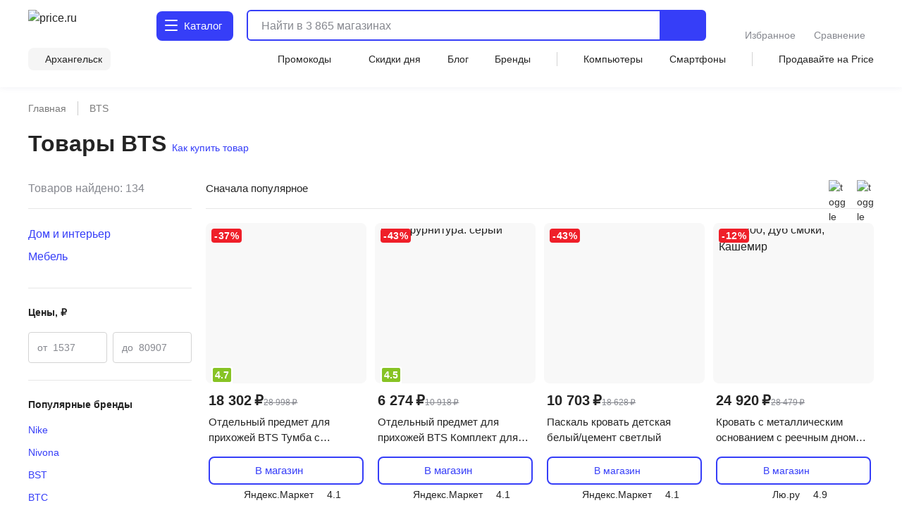

--- FILE ---
content_type: text/html;charset=utf-8
request_url: https://arkhangelsk.price.ru/brands/bts/
body_size: 194546
content:
<!DOCTYPE html><html  lang="ru"><head><meta charset="utf-8"><meta name="viewport" content="width=device-width, initial-scale=1.0, minimum-scale=1.0, user-scalable=no, maximum-scale=1.0, viewport-fit=cover"><title>BTS - выбрать и купить в интернет-магазинах Архангельска</title><style>.isLocked{height:100vh}body,html{padding:0}</style><style>main[data-v-914c0b23]{margin:0}main.container[data-v-914c0b23]{padding-top:0}</style><style>.header-wrapper[data-v-ab8fb2ee]{height:52px;position:relative;--text-color:#242424;--text-color-rgb:36,36,36;--bg-color:var(--header-bg-color,#f5f5f5);background-color:#fff;color:#242424}.header-wrapper__banner[data-v-ab8fb2ee]{height:100px}@media screen and (min-width:768px){.header-wrapper[data-v-ab8fb2ee]{height:110px}}@media screen and (min-width:1280px){.header-wrapper[data-v-ab8fb2ee]{height:124px}}.header-wrapper .shadow[data-v-ab8fb2ee]{background:transparent;box-shadow:0 1px 8px #555b8f14;height:52px;left:0;pointer-events:none;position:absolute;top:0;width:100%;z-index:39}@media screen and (min-width:768px){.header-wrapper .shadow[data-v-ab8fb2ee]{display:none}}.header-wrapper .header[data-v-ab8fb2ee]{align-items:center;display:flex;justify-content:space-between;position:relative}@media screen and (min-width:768px){.header-wrapper .header[data-v-ab8fb2ee]{align-items:flex-end;flex-wrap:wrap;height:unset;padding-top:8px;row-gap:8px}}@media screen and (min-width:1280px){.header-wrapper .header[data-v-ab8fb2ee]{padding-top:12px;row-gap:12px}}.header-wrapper .header .nav-container[data-v-ab8fb2ee]{left:0;position:fixed;top:var(--promobannerheight,0);width:100vw;z-index:80}@media screen and (min-width:1280px){.header-wrapper .header .nav-container[data-v-ab8fb2ee]{position:absolute;top:0;z-index:95}}.header-wrapper .header .nav-container .nav[data-v-ab8fb2ee]{background:#fff;box-shadow:inset 0 -2px 12px #555b8f14;display:flex;height:calc(var(--fullvh, 100%) - 50px - var(--promobannerheight, 0px));overflow:hidden}@media screen and (min-width:768px){.header-wrapper .header .nav-container .nav[data-v-ab8fb2ee]{box-shadow:none}}@media screen and (min-width:1280px){.header-wrapper .header .nav-container .nav[data-v-ab8fb2ee]{height:calc(100vh - 64px)}}@media screen and (min-width:1600px){.header-wrapper .header .nav-container .nav[data-v-ab8fb2ee]{height:calc(100vh - 72px)}}@media screen and (min-width:1280px){.header-wrapper .header .nav-container[data-v-ab8fb2ee]{top:64px}}@media screen and (min-width:1600px){.header-wrapper .header .nav-container[data-v-ab8fb2ee]{top:72px}}.header-wrapper .header .header-menu-open[data-v-ab8fb2ee]{align-items:center;cursor:pointer;display:inline-flex;font-size:0;height:52px;justify-content:center;margin-left:-4px;margin-right:4px;-webkit-user-select:none;-moz-user-select:none;user-select:none;width:40px;z-index:32}.header-wrapper .header .header-menu-open.go-up[data-v-ab8fb2ee]{z-index:40}@media screen and (min-width:768px){.header-wrapper .header .header-menu-open[data-v-ab8fb2ee]{display:none}}.header-wrapper .header .logo[data-v-ab8fb2ee]{align-items:center;display:flex}.header-wrapper .header .logo[data-v-ab8fb2ee]:active,.header-wrapper .header .logo[data-v-ab8fb2ee]:focus{outline:none}.header-wrapper .header .logo img[data-v-ab8fb2ee]{height:32px;width:95px}@media screen and (min-width:768px){.header-wrapper .header .logo .img[data-v-ab8fb2ee]{height:40px;width:120px}}@media screen and (min-width:1280px){.header-wrapper .header .logo .img[data-v-ab8fb2ee]{height:46px;width:136px}}.header-wrapper .header .header-search-button-mob[data-v-ab8fb2ee]{align-items:center;background:inherit;border:none;cursor:pointer;display:inline-flex;height:100%;margin-right:-12px;padding-left:8px;padding-right:12px}.header-wrapper .header .header-search-button-mob .header-search-button-mob-icon-wrap[data-v-ab8fb2ee]{background:#363ef8;border-radius:6px;padding:8px}@media screen and (min-width:768px){.header-wrapper .header .header-search-button-mob[data-v-ab8fb2ee]{display:none}}.header-wrapper .catalog-button[data-v-ab8fb2ee]{align-items:center;background:#363ef8;border-radius:6px;color:#fff;cursor:pointer;display:none;font-size:0;grid-template-columns:24px max-content;padding:13px 2px 13px 11px;position:relative;text-align:center;grid-gap:3px;font-size:16px;font-weight:500;justify-content:center;line-height:20px;-webkit-user-select:none;-moz-user-select:none;user-select:none}.header-wrapper .catalog-button .label[data-v-ab8fb2ee]{display:none}@media screen and (min-width:768px){.header-wrapper .catalog-button[data-v-ab8fb2ee]{display:grid;margin-left:40px}}@media screen and (min-width:1280px){.header-wrapper .catalog-button[data-v-ab8fb2ee]{border-radius:8px;font-size:16px;font-weight:450;line-height:24px;margin:2px 0 2px 43px;padding:10px 16px 10px 12px}.header-wrapper .catalog-button .label[data-v-ab8fb2ee]{display:inline}}@media screen and (min-width:1600px){.header-wrapper .catalog-button[data-v-ab8fb2ee]{margin-left:83px}}.header-wrapper .catalog-button--blue[data-v-ab8fb2ee]{background:#fff;color:#363ef8}.header-wrapper .bm-in-header[data-v-ab8fb2ee]{align-items:center;bottom:unset;box-shadow:none;display:none;justify-content:center;left:unset;max-width:196px;padding:0;position:static;right:unset;transform:none;z-index:0}.header-wrapper .bm-in-header[data-v-ab8fb2ee] .list{gap:12px}.header-wrapper .bm-in-header[data-v-ab8fb2ee] .list .catalog,.header-wrapper .bm-in-header[data-v-ab8fb2ee] .list .home{display:none}.header-wrapper .bm-in-header[data-v-ab8fb2ee] .list .item{flex-grow:1;gap:4px;max-height:48px;padding:0}.header-wrapper .bm-in-header[data-v-ab8fb2ee] .list .item .image-container .image{height:24px;width:24px}.header-wrapper .bm-in-header[data-v-ab8fb2ee] .list .item .image-container .badge{align-items:center;display:flex;font-size:10px;font-weight:600;justify-content:center;line-height:10px;min-width:16px;padding:2px;top:-1px}@media screen and (min-width:1280px){.header-wrapper .bm-in-header[data-v-ab8fb2ee] .list .item .title{font-size:14px;font-weight:450;line-height:20px}}.header-wrapper .bm-in-header[data-v-ab8fb2ee] .list .nuxt-link-exact-active .image-container,.header-wrapper .bm-in-header[data-v-ab8fb2ee] .list .router-link-exact-active .image-container{background:none}.header-wrapper .bm-in-header[data-v-ab8fb2ee] .list .nuxt-link-exact-active .title,.header-wrapper .bm-in-header[data-v-ab8fb2ee] .list .router-link-exact-active .title{color:#86888f}@media screen and (min-width:1280px){.header-wrapper .bm-in-header[data-v-ab8fb2ee]{display:flex;margin-left:39px}}@media screen and (min-width:1600px){.header-wrapper .bm-in-header[data-v-ab8fb2ee]{display:flex;margin-left:79px}}.header-wrapper .line-second-line[data-v-ab8fb2ee]{display:flex;flex-grow:1;flex-wrap:nowrap;justify-content:flex-end;max-width:100%}@media screen and (min-width:768px){.header-wrapper .line-second-line[data-v-ab8fb2ee]{justify-content:unset;padding:8px 0 12px}}.header-wrapper .line-second-line .city-wrapper[data-v-ab8fb2ee]{flex-basis:auto;flex-grow:1;flex-shrink:0;margin:0 12px;max-width:240px;position:relative;text-align:right}@media screen and (min-width:768px){.header-wrapper .line-second-line .city-wrapper[data-v-ab8fb2ee]{background:#f5f5f5;border-radius:8px;flex-grow:0;margin:0 24px 0 0;max-width:unset;padding:6px 12px 6px 8px;width:auto}}.header-wrapper .line-second-line .city-wrapper .city[data-v-ab8fb2ee]{align-items:center;cursor:pointer;display:flex;height:20px;justify-content:flex-end;min-width:auto;position:relative}@media screen and (min-width:1280px){.header-wrapper .line-second-line .city-wrapper .city[data-v-ab8fb2ee]{min-width:unset}}.header-wrapper .line-second-line .city-wrapper .city .question-wrapper[data-v-ab8fb2ee]{display:flex;gap:2px;position:relative}.header-wrapper .line-second-line .city-wrapper .city .question-wrapper .geo-icon[data-v-ab8fb2ee]{margin-top:1px}@media screen and (min-width:1024px){.header-wrapper .line-second-line .city-wrapper .city .question-wrapper .geo-icon[data-v-ab8fb2ee]{margin-top:0}}.header-wrapper .line-second-line .city-wrapper .city .name[data-v-ab8fb2ee]{align-items:center;color:#242424;cursor:pointer;display:flex;overflow:hidden;position:relative;text-overflow:ellipsis;transition:color .3s ease;white-space:nowrap}.header-wrapper .line-second-line .city-wrapper .city .name .city-name[data-v-ab8fb2ee]{color:#242424;display:inline-block;max-width:88px;overflow:hidden;text-overflow:ellipsis}@media screen and (min-width:768px){.header-wrapper .line-second-line .city-wrapper .city .name .city-name[data-v-ab8fb2ee]{max-width:unset;overflow:unset}}.header-wrapper .line-second-line .horizontal-scroll[data-v-ab8fb2ee]{display:none}@media screen and (min-width:768px){.header-wrapper .line-second-line .horizontal-scroll[data-v-ab8fb2ee]{display:flex}}.header-wrapper .line-second-line .horizontal-scroll .site-menu[data-v-ab8fb2ee]{align-items:center;align-self:center;display:none;flex-grow:1;gap:24px}.header-wrapper .line-second-line .horizontal-scroll .site-menu li[data-v-ab8fb2ee]{display:none;font-size:14px;font-weight:400;line-height:20px;white-space:nowrap}.header-wrapper .line-second-line .horizontal-scroll .site-menu li a[data-v-ab8fb2ee]{align-items:center;display:flex;gap:4px}.header-wrapper .line-second-line .horizontal-scroll .site-menu li.delimeter[data-v-ab8fb2ee]{background:#d3d3d3;height:20px;width:1px}.header-wrapper .line-second-line .horizontal-scroll .site-menu li.allways[data-v-ab8fb2ee]{display:list-item}.header-wrapper .line-second-line .horizontal-scroll .site-menu li.desktop[data-v-ab8fb2ee]{display:none}@media screen and (min-width:1280px){.header-wrapper .line-second-line .horizontal-scroll .site-menu li.desktop[data-v-ab8fb2ee]{display:list-item}}.header-wrapper .line-second-line .horizontal-scroll .site-menu li.superdesktop[data-v-ab8fb2ee]{display:none}@media screen and (min-width:1600px){.header-wrapper .line-second-line .horizontal-scroll .site-menu li.superdesktop[data-v-ab8fb2ee]{display:list-item}}@media screen and (min-width:768px){.header-wrapper .line-second-line .horizontal-scroll .site-menu[data-v-ab8fb2ee]{display:flex}}@media screen and (min-width:1280px){.header-wrapper .line-second-line .horizontal-scroll .site-menu[data-v-ab8fb2ee]{justify-content:space-between}}.header-wrapper .city-select-modal[data-v-ab8fb2ee]{height:100vh}@media screen and (min-width:1280px){.header-wrapper .city-select-modal[data-v-ab8fb2ee]{height:auto}}.header-wrapper.header-modal[data-v-ab8fb2ee]{background:#fff;transition:none;z-index:101}@media screen and (min-width:1280px){.header-wrapper.header-modal[data-v-ab8fb2ee]{z-index:auto}}.header-wrapper.header-modal .header.main-container[data-v-ab8fb2ee]{margin:0 auto;padding:8px 40px;z-index:76}@media screen and (min-width:1280px){.header-wrapper.header-modal .header.main-container[data-v-ab8fb2ee]{padding:12px 40px}}.header-wrapper.header-modal .header.l-container[data-v-ab8fb2ee]{overflow:unset}.header-wrapper.header-modal .logo[data-v-ab8fb2ee]{display:none}@media screen and (min-width:1280px){.header-wrapper.header-modal .logo[data-v-ab8fb2ee]{display:flex}}.header-wrapper.header-modal .catalog .catalog-text[data-v-ab8fb2ee]:after,.header-wrapper.header-modal .catalog .catalog-text[data-v-ab8fb2ee]:before{background-color:#fff;border-radius:1px;content:"";height:2px;left:0;position:absolute;top:calc(50% - 2px);transition:transform .2s;width:18px}.header-wrapper.header-modal .catalog .catalog-text[data-v-ab8fb2ee]:before{transform:rotate(45deg)}.header-wrapper.header-modal .catalog .catalog-text[data-v-ab8fb2ee]:after{transform:rotate(-45deg)}.header-wrapper.header-not-modal[data-v-ab8fb2ee]{background-color:#fff;box-shadow:0 1px 8px #555b8f14}.header-wrapper.header-not-modal .catalog .catalog-text[data-v-ab8fb2ee]:before{background-color:#fff;border-radius:1px;box-shadow:0 6px #fff,0 12px #fff;content:"";height:2px;left:0;position:absolute;top:0;transition:background-color .2s;width:18px}.header-wrapper.header-not-modal .catalog .reg-btn--invert .catalog-text[data-v-ab8fb2ee]:before{background-color:#f5f5f5;border-radius:1px;box-shadow:0 6px #f5f5f5,0 12px #f5f5f5}.header-wrapper .search[data-v-ab8fb2ee]{align-items:center;display:flex;flex:0 0 auto;padding:0 32px 0 12px;position:absolute;top:-100px;width:calc(100% - 200px)}.header-wrapper .search.show-mobile-search[data-v-ab8fb2ee]{position:static;top:unset}.header-wrapper .search .catalog-visible[data-v-ab8fb2ee]:not(.focus){padding-right:32px}@media screen and (min-width:768px){.header-wrapper .search[data-v-ab8fb2ee]{align-items:flex-start;padding:0 0 0 12px;position:static;top:unset}.header-wrapper .search .catalog-visible[data-v-ab8fb2ee]:not(.focus){padding-right:0}}@media screen and (min-width:1280px){.header-wrapper .search[data-v-ab8fb2ee]{margin:2px 0;padding:0 0 0 16px;width:calc(100% - 532px)}}@media screen and (min-width:1600px){.header-wrapper .search[data-v-ab8fb2ee]{padding:0 0 0 16px;width:calc(100% - 612px)}}.header-wrapper .exclusive[data-v-ab8fb2ee]{background-image:url(/static/images/exclusive.png);background-position:50%;background-repeat:no-repeat;background-size:100%;border-radius:8px;cursor:pointer;height:32px;width:160px}.header-wrapper .exclusive__gif[data-v-ab8fb2ee]{background-image:url(/static/images/exclusive.gif)}.header-wrapper .exclusive-mobile[data-v-ab8fb2ee]{background-color:#9752ff;border-radius:8px;display:flex;height:36px;justify-content:center;margin:0 12px 12px;width:calc(100% - 24px)}.header-wrapper .exclusive-mobile__banner[data-v-ab8fb2ee]{background-image:url(/static/images/exclusive-mobile.png);background-position:50%;background-repeat:no-repeat;background-size:100%;border-radius:6px;height:36px;width:288px}.header-wrapper .exclusive-mobile__gif[data-v-ab8fb2ee]{background-image:url(/static/images/exclusive-mobile.gif)}@media screen and (min-width:768px){.header-wrapper .exclusive-mobile[data-v-ab8fb2ee]{display:none}}.question[data-v-ab8fb2ee]{align-items:flex-start;background-color:#242424;border-radius:6px;box-shadow:0 4px 20px #24242433;color:#fff;display:flex;flex-direction:column;gap:8px;inset:30px -30px auto auto;padding:12px;position:absolute;width:260px;z-index:76}@media screen and (min-width:768px){.question[data-v-ab8fb2ee]{bottom:auto;left:calc(100% + 24px);right:auto;top:-6px}}@media screen and (min-width:1280px){.question[data-v-ab8fb2ee]{width:296px;z-index:80}}.question .text[data-v-ab8fb2ee]{font-size:12px;font-weight:400;line-height:16px}@media screen and (min-width:1280px){.question .text[data-v-ab8fb2ee]{font-size:14px;font-weight:400;line-height:20px}}.question .text b[data-v-ab8fb2ee]{font-weight:600}.question .buttons[data-v-ab8fb2ee]{align-items:center;display:flex;flex-direction:row;gap:8px;width:100%}.question .buttons[data-v-ab8fb2ee] *{flex:1 1}.question[data-v-ab8fb2ee]:after{background-color:#242424;content:"";height:8px;-webkit-mask:url(/static/images/social-share-popup-hvostik.svg) center/contain no-repeat;mask:url(/static/images/social-share-popup-hvostik.svg) center/contain no-repeat;position:absolute;right:50px;top:-8px;width:13px}@media screen and (min-width:768px){.question[data-v-ab8fb2ee]:after{left:-10px;right:auto;top:11px;transform:rotate(-90deg)}}</style><style>.nuxt-icon[data-v-80ef00e0]{display:var(--0a605bf0);height:16px;width:16px}.nuxt-icon[data-v-80ef00e0] svg{height:16px;width:16px}.nuxt-icon-size[data-v-80ef00e0]{height:var(--28adc70a);width:var(--28adc70a)}.nuxt-icon-size[data-v-80ef00e0] svg{height:var(--28adc70a);width:var(--28adc70a)}.nuxt-icon-fill[data-v-80ef00e0] svg{fill:var(--28b99c06)}.nuxt-icon-fill[data-v-80ef00e0] path{fill:var(--28b99c06)}.nuxt-icon-stroke[data-v-80ef00e0] svg{stroke:var(--b329079c)}.nuxt-icon-stroke[data-v-80ef00e0] path{stroke:var(--b329079c)}.nuxt-icon-hover-fill[data-v-80ef00e0]:hover svg{fill:var(--5a9c96b6)}.nuxt-icon-hover-fill[data-v-80ef00e0]:hover path{fill:var(--5a9c96b6)}.nuxt-icon-hover-stroke[data-v-80ef00e0]:hover svg{stroke:var(--03e3f4da)}.nuxt-icon-hover-stroke[data-v-80ef00e0]:hover path{stroke:var(--03e3f4da)}@media screen and (min-width:320px){.nuxt-icon-response[data-v-80ef00e0]{height:var(--73a7c0b0);width:var(--73a7c0b0)}.nuxt-icon-response[data-v-80ef00e0] svg{height:var(--73a7c0b0);width:var(--73a7c0b0)}}@media screen and (min-width:624px){.nuxt-icon-response[data-v-80ef00e0]{height:var(--73a7bd58);width:var(--73a7bd58)}.nuxt-icon-response[data-v-80ef00e0] svg{height:var(--73a7bd58);width:var(--73a7bd58)}}@media screen and (min-width:768px){.nuxt-icon-response[data-v-80ef00e0]{height:var(--73a7bede);width:var(--73a7bede)}.nuxt-icon-response[data-v-80ef00e0] svg{height:var(--73a7bede);width:var(--73a7bede)}}@media screen and (min-width:1024px){.nuxt-icon-response[data-v-80ef00e0]{height:var(--73a7bf16);width:var(--73a7bf16)}.nuxt-icon-response[data-v-80ef00e0] svg{height:var(--73a7bf16);width:var(--73a7bf16)}}@media screen and (min-width:1280px){.nuxt-icon-response[data-v-80ef00e0]{height:var(--73a7bc24);width:var(--73a7bc24)}.nuxt-icon-response[data-v-80ef00e0] svg{height:var(--73a7bc24);width:var(--73a7bc24)}}@media screen and (min-width:1600px){.nuxt-icon-response[data-v-80ef00e0]{height:var(--014fc49c);width:var(--014fc49c)}.nuxt-icon-response[data-v-80ef00e0] svg{height:var(--014fc49c);width:var(--014fc49c)}}</style><style>.hamburger[data-v-52bc2886]{height:14px;position:relative;top:-2px;width:18px}.hamburger span[data-v-52bc2886]{background:#fff;border-radius:1px;height:2.4px;left:0;position:absolute;top:0;transform-origin:center center;transition:transform .3s ease-in-out,opacity .3s ease-in-out;width:18px}.hamburger span[data-v-52bc2886]:first-child{top:0}.hamburger span[data-v-52bc2886]:nth-child(2){top:7px}.hamburger span[data-v-52bc2886]:nth-child(3){top:14px}.hamburger.open span[data-v-52bc2886]:first-child{transform:rotate(45deg) translateY(5px) translate(5px)}.hamburger.open span[data-v-52bc2886]:nth-child(2){transform:scaleX(0)}.hamburger.open span[data-v-52bc2886]:nth-child(3){transform:rotate(-45deg) translateY(-5px) translate(5px)}.hamburger--blue span[data-v-52bc2886]{background:#363ef8}</style><style>.catalog-wrapper[data-v-c17f3747]{display:grid;grid-template-columns:1fr 1fr 1fr;transition:transform .3s ease-in-out}@media screen and (min-width:1280px){.catalog-wrapper[data-v-c17f3747]{box-shadow:0 500px 0 510px #fff;grid-template-columns:max-content 1fr;margin:auto;max-width:1280px;width:100%}}@media screen and (min-width:1600px){.catalog-wrapper[data-v-c17f3747]{max-width:1600px}}@media screen and (min-width:1280px){.catalog-wrapper .last-menu-wrapper[data-v-c17f3747]{display:none}}.catalog-wrapper.mobile-slider-2[data-v-c17f3747]{transform:translate(-100vw)}@media screen and (min-width:1280px){.catalog-wrapper.mobile-slider-2[data-v-c17f3747]{transform:none}}.catalog-wrapper.mobile-slider-3[data-v-c17f3747]{transform:translate(-200vw)}@media screen and (min-width:1280px){.catalog-wrapper.mobile-slider-3[data-v-c17f3747]{transform:none}}</style><style>.base-level[data-v-4d840c81]{height:calc(100vh - 60px);overflow-y:auto;width:100vw}@media screen and (min-width:1280px){.base-level[data-v-4d840c81]{border-right:1px solid #e7e7e7;height:calc(100vh - 140px);max-width:285px;min-width:285px;overflow-y:auto;padding:12px 12px 40px;text-align:left;width:285px}}.base-level .menu-list[data-v-4d840c81]{display:grid;padding:0 12px}@media screen and (min-width:1280px){.base-level .menu-list[data-v-4d840c81]{padding:0}}.l-bottom[data-v-4d840c81]{margin-bottom:14vh}@media screen and (min-width:1280px){.l-bottom[data-v-4d840c81]{margin-bottom:0}}</style><style>.catalog-header[data-v-2032e881]{display:grid;grid-template-columns:repeat(3,max-content);grid-gap:10px;align-items:center;background:#fff;box-shadow:0 2px 4px #9494941f;font-size:14px;font-weight:500;height:52px;justify-content:space-between;line-height:20px;padding:12px;position:relative;z-index:2}@media screen and (min-width:1280px){.catalog-header[data-v-2032e881],.catalog-header div.icon[data-v-2032e881],.catalog-header>div[data-v-2032e881]{display:none}}.catalog-header .close[data-v-2032e881]{cursor:pointer}.catalog-header .title[data-v-2032e881]{font-weight:700;max-width:236px}@media screen and (min-width:403px){.catalog-header .title[data-v-2032e881]{max-width:100%}}@media screen and (min-width:1280px){.catalog-header.showDesktop[data-v-2032e881]{align-items:start;box-shadow:none;display:grid;grid-template-columns:1fr;height:auto;padding:0}.catalog-header.showDesktop .title[data-v-2032e881]{color:#242424;display:grid;font-size:26px;font-weight:700;line-height:36px;margin:24px 0 16px;text-transform:uppercase;width:100%}}.catalog-header .icon[data-v-2032e881]{align-items:center;display:flex;height:20px;justify-content:center;width:20px}</style><style>.menu-item[data-v-016245d4]{border-bottom:1px solid #f5f5f5;font-size:14px;font-weight:400;line-height:20px;list-style:none;padding-right:10px;position:relative;transition:color .2s ease-in-out,background-color .2s ease-in-out}@media screen and (min-width:1280px){.menu-item[data-v-016245d4]{border:none}.menu-item[data-v-016245d4]:before{background:transparent;content:"";height:24px;left:0;position:absolute;top:calc(50% - 12px);transition:color .2s ease-in-out,background-color .2s ease-in-out;width:3px}}.menu-item.last[data-v-016245d4]{border-bottom:1px solid transparent}.menu-item a[data-v-016245d4]{cursor:pointer;display:block;padding:12px 0 11px}@media screen and (min-width:1280px){.menu-item a[data-v-016245d4]{padding:0}.menu-item.isDesktopHeading[data-v-016245d4]{font-size:16px;font-weight:700;line-height:24px}.menu-item.isDesktopHeading a[data-v-016245d4]{padding:0}.menu-item.greyHover[data-v-016245d4]{border-radius:4px 0 0 4px;font-size:16px;font-weight:450;line-height:24px;padding:12px 0 12px 28px}.menu-item.greyHover[data-v-016245d4]:hover,.menu-item.isGrey[data-v-016245d4]{background-color:#f5f5f5}.menu-item.isGrey[data-v-016245d4]:before{background:#363ef8}.menu-item.blueHover .menu-item-link[data-v-016245d4]:hover{color:#3616d0}}.menu-item.showArrow[data-v-016245d4]:after{background:#86888f;content:"";height:8px;-webkit-mask-image:url(/static/images/icon/arrow-left.svg);mask-image:url(/static/images/icon/arrow-left.svg);-webkit-mask-position:center;mask-position:center;-webkit-mask-repeat:no-repeat;mask-repeat:no-repeat;-webkit-mask-size:contain;mask-size:contain;position:absolute;right:4px;top:50%;transform:translateY(-50%) rotate(90deg);width:10px}@media screen and (min-width:768px){.menu-item.showArrow[data-v-016245d4]:after{height:8px;width:14px}}@media screen and (min-width:1280px){.menu-item.showArrow[data-v-016245d4]:after{display:none}}</style><style>.sub-level[data-v-64447930]{background:#fff;display:none;height:calc(var(--fullvh, 100%) - 50px - var(--promobannerheight, 0px));overflow-y:scroll;scrollbar-width:none;width:100vw;-ms-overflow-style:none}.sub-level[data-v-64447930]::-webkit-scrollbar{display:none}@media screen and (min-width:1280px){.sub-level[data-v-64447930]::-webkit-scrollbar{display:initial}}@media screen and (min-width:1280px){.sub-level[data-v-64447930]{scrollbar-width:auto;-ms-overflow-style:initial;height:calc(100vh - 96px);padding-bottom:72px;padding-left:60px;padding-right:12px;position:relative;width:100%}}.sub-level.active[data-v-64447930]{display:flex;flex-direction:column;z-index:4}@media screen and (min-width:1280px){.sub-level.active[data-v-64447930]{flex-direction:row}.sub-level .sub-wrapper[data-v-64447930]{overflow-y:auto;width:100%}}.sub-level .menu-list[data-v-64447930]{display:grid;overflow-y:auto;padding:0 12px;position:relative}@media screen and (min-width:1280px){.sub-level .menu-list[data-v-64447930]{display:flex;justify-content:space-between;padding:0;width:100%}.sub-level .menu-list .arrays[data-v-64447930]{width:100%}}.sub-level .menu-list .last-menu[data-v-64447930]{display:none;margin-top:20px}@media screen and (min-width:1280px){.sub-level .menu-list .last-menu[data-v-64447930]{display:grid}}.sub-level .banners-wrapper[data-v-64447930]{padding:0 12px}@media screen and (min-width:1280px){.sub-level .banners-wrapper[data-v-64447930]{border-left:1px solid #e7e7e7;max-width:287px;padding:28px 25px}}@media screen and (min-width:1600px){.sub-level .banners-wrapper[data-v-64447930]{min-width:338px}}</style><style>.desk-last-menu[data-v-5b312186]{display:none;font-size:14px;font-weight:400;line-height:20px;margin-top:12px;grid-gap:12px}@media screen and (min-width:1280px){.desk-last-menu[data-v-5b312186]{display:grid;font-size:14px;font-weight:450;line-height:20px}}.desk-last-menu .more[data-v-5b312186]{align-items:center;color:#363ef8;cursor:pointer;display:flex;margin-bottom:30px;position:relative}.desk-last-menu .more span[data-v-5b312186]{position:relative}.desk-last-menu .more span[data-v-5b312186]:after{background-color:#363ef8;content:"";height:16px;-webkit-mask:url(/static/images/arrow-up.svg) center/contain no-repeat;mask:url(/static/images/arrow-up.svg) center/contain no-repeat;position:absolute;right:-20px;top:calc(50% - 8px);transform:rotate(0);transform-origin:center center;transition:transform .3s ease;width:16px}.desk-last-menu .more.open .span[data-v-5b312186]:after{transform:rotate(180deg)}.desk-last-menu .last-item[data-v-5b312186]{transition:color .3s ease-in-out}.desk-last-menu .last-item[data-v-5b312186]:hover{color:#3616d0}.v-collapse[data-v-5b312186]{display:grid;transition:height .3s cubic-bezier(.33,1,.68,1);will-change:height;grid-gap:12px}</style><style>.last-level[data-v-7136fecb]{background:#fff;height:calc(var(--fullvh, 100%) - 50px - var(--promobannerheight, 0px));overflow-y:auto;width:100vw}@media screen and (min-width:1280px){.last-level[data-v-7136fecb]{height:calc(100vh - 96px);overflow-y:auto}}.last-level .last-list[data-v-7136fecb]{display:grid;padding:0 12px}.last-level .all[data-v-7136fecb]{font-size:14px;font-weight:400;line-height:20px;padding:12px 0;position:relative}</style><style>.header-search[data-v-3873fff1]{border-radius:6px;display:flex;flex-grow:1;height:40px;justify-content:flex-end;position:static;transition:width .3s ease}@media screen and (min-width:768px){.header-search[data-v-3873fff1]{border:2px solid #363ef8}}@media screen and (min-width:1280px){.header-search[data-v-3873fff1]{height:44px;justify-content:normal}}@media screen and (min-width:1600px){.header-search[data-v-3873fff1]{justify-content:normal;transition:width .3s ease;width:100%}}.header-search .close-window-catalog-search[data-v-3873fff1]{display:none}.header-search .close-window[data-v-3873fff1]{cursor:pointer;display:none;height:20px;margin-left:12px;width:20px}.header-search.catalog-visible[data-v-3873fff1]{z-index:1}.header-search.catalog-visible .close-window[data-v-3873fff1]{display:none!important}.header-search.catalog-visible .close-window-catalog-search[data-v-3873fff1]{cursor:pointer;display:inline-block;height:24px;margin-right:20px;width:24px}@media screen and (min-width:1280px){.header-search.catalog-visible .close-window-catalog-search[data-v-3873fff1]{display:none}}.header-search.catalog-visible .close[data-v-3873fff1]{right:8px}@media screen and (min-width:1280px){.header-search.catalog-visible .close[data-v-3873fff1]{display:none}}.header-search.catalog-visible .line .search-hint.show[data-v-3873fff1]{padding-left:80px}@media screen and (min-width:1280px){.header-search.catalog-visible .line .search-hint.show[data-v-3873fff1]{padding-left:16px}}.header-search.catalog-visible .line[data-v-3873fff1]:before{left:54px}@media screen and (min-width:1280px){.header-search.catalog-visible .line[data-v-3873fff1]:before{left:5px}}.header-search.focus[data-v-3873fff1]{align-content:flex-start;align-items:flex-start;background:#fff;border-color:transparent;flex-direction:column;height:var(--fullvh,100%);justify-content:flex-start;left:0;min-height:var(--fullvh,100%);padding:12px;position:fixed;top:0;width:100%;z-index:100}.header-search.focus .close-window[data-v-3873fff1]{display:inline-block}@media screen and (min-width:768px){.header-search.focus[data-v-3873fff1]{left:0;padding:24px 20px 20px;position:fixed;top:0;width:100%}}@media screen and (min-width:1280px){.header-search.focus[data-v-3873fff1]{height:44px;min-height:100%;padding:0;position:relative;width:768px}}@media screen and (min-width:1600px){.header-search.focus[data-v-3873fff1]{padding:0;position:relative;width:1041px}}.header-search .line[data-v-3873fff1]{flex-shrink:0;height:100%;overflow:hidden;position:relative;width:100%}@media screen and (min-width:768px){.header-search .line.focus .header-search-button[data-v-3873fff1]{display:none}}@media screen and (min-width:1280px){.header-search .line.focus .header-search-button[data-v-3873fff1]{border-radius:0 8px 8px 0;display:flex;right:0;top:0}}.header-search .line[data-v-3873fff1]:before{background-color:#242424;content:"";display:none;height:15px;left:10px;-webkit-mask:url("data:image/svg+xml;charset=utf-8,%3Csvg xmlns='http://www.w3.org/2000/svg' width='24' height='24' fill='none' viewBox='0 0 24 24'%3E%3Cpath stroke='%23242424' stroke-linecap='round' stroke-linejoin='round' stroke-width='2' d='M11 19a8 8 0 1 0 0-16 8 8 0 0 0 0 16M20.998 21l-4.35-4.35'/%3E%3C/svg%3E") left center/contain no-repeat;mask:url("data:image/svg+xml;charset=utf-8,%3Csvg xmlns='http://www.w3.org/2000/svg' width='24' height='24' fill='none' viewBox='0 0 24 24'%3E%3Cpath stroke='%23242424' stroke-linecap='round' stroke-linejoin='round' stroke-width='2' d='M11 19a8 8 0 1 0 0-16 8 8 0 0 0 0 16M20.998 21l-4.35-4.35'/%3E%3C/svg%3E") left center/contain no-repeat;opacity:.5;pointer-events:none;position:absolute;top:50%;transform:translateY(-50%);transition:.3s ease;width:15px;z-index:2}@media screen and (min-width:1280px){.header-search .line[data-v-3873fff1]:before{background-color:var(--text-color);height:24px;left:5px;opacity:1;width:24px}}.header-search .line.focus[data-v-3873fff1]{align-content:center;align-items:center;display:flex;height:36px;width:100%;z-index:151}.header-search .line.focus[data-v-3873fff1]:before{display:block}@media screen and (min-width:1280px){.header-search .line.focus[data-v-3873fff1]{height:40px}.header-search .line.focus[data-v-3873fff1]:before{display:none}}.header-search .mobile-placeholder[data-v-3873fff1]{display:none}.header-search .mobile-placeholder.show[data-v-3873fff1]{color:#24242480;display:block;font-family:Inter,sans-serif;font-size:12px;font-style:normal;font-weight:400;left:12px;line-height:16px;pointer-events:none;position:absolute;top:50%;transform:translateY(-50%);z-index:1}@media screen and (min-width:1280px){.header-search .mobile-placeholder.show[data-v-3873fff1]{display:none}}.header-search .close[data-v-3873fff1]{align-items:center;cursor:pointer;display:flex;flex:0 0 auto;height:36px;justify-content:flex-end;position:absolute;right:40px;width:31px}@media screen and (min-width:1280px){.header-search .close[data-v-3873fff1]{right:84px}}.header-search .close img[data-v-3873fff1]{height:20px;width:20px}@media screen and (min-width:1280px){.header-search .close img[data-v-3873fff1]{height:24px;width:24px}}.header-search form[data-v-3873fff1],.header-search input[data-v-3873fff1]{height:100%;width:100%}.header-search input[data-v-3873fff1]{background-color:#fff;border:1px solid transparent;border-radius:4px;caret-color:#242424;color:var(--text-color-rgb);outline:none;padding:0 0 0 12px;position:relative}@media screen and (min-width:1280px){.header-search input[data-v-3873fff1]{border-radius:8px;padding:0 64px 0 16px}}.header-search input[type=search][data-v-3873fff1]::-webkit-search-cancel-button{display:none}.header-search input[data-v-3873fff1]::-moz-placeholder{color:#fff;font-size:12px;font-weight:400;line-height:16px;padding-left:2px}.header-search input[data-v-3873fff1]::placeholder{color:#fff;font-size:12px;font-weight:400;line-height:16px;padding-left:2px}@media screen and (min-width:1280px){.header-search input[data-v-3873fff1]::-moz-placeholder{color:#86888f;font-size:16px;font-weight:450;line-height:24px}.header-search input[data-v-3873fff1]::placeholder{color:#86888f;font-size:16px;font-weight:450;line-height:24px}}.header-search input.focus[data-v-3873fff1]{background-color:#fff;background-size:0;border:1px solid #86888f;border-radius:4px;color:#242424;font-weight:600;outline:none;padding:0 10px 0 36px}@media screen and (min-width:1280px){.header-search input.focus[data-v-3873fff1]{border-color:transparent;padding:0 64px 0 16px}}.header-search input.focus[data-v-3873fff1]::-moz-placeholder{color:#24242480}.header-search input.focus[data-v-3873fff1]::placeholder{color:#24242480}.header-search input.focus[data-v-3873fff1]:before{opacity:0}.header-search input.focus+button[data-v-3873fff1]{opacity:1;pointer-events:auto}.header-search .header-search-button[data-v-3873fff1]{align-items:center;background:#363ef8;border-radius:0;cursor:pointer;display:none;height:100%;padding:8px 12px;position:absolute;right:0;top:0;width:48px}.header-search .header-search-button button[data-v-3873fff1]{background-color:#fff;cursor:pointer;display:block;height:24px;-webkit-mask:url(/static/images/icon/header-search.svg) left center/contain no-repeat;mask:url(/static/images/icon/header-search.svg) left center/contain no-repeat;width:24px}@media screen and (min-width:768px){.header-search .header-search-button[data-v-3873fff1]{display:flex}}@media screen and (min-width:1280px){.header-search .header-search-button[data-v-3873fff1]{padding:10px 20px;width:64px}}.header-search .search-hint[data-v-3873fff1]{align-content:center;align-items:center;color:#85878e80;display:flex;height:100%;left:0;opacity:0;overflow:auto;padding:0 36px 0 12px;pointer-events:none;position:absolute;top:0;transition:0s;width:100%;z-index:1}@media screen and (min-width:1280px){.header-search .search-hint[data-v-3873fff1]{padding:0 40px;transition:.3s ease}}.header-search .search-hint.show[data-v-3873fff1]{opacity:1;padding:0 36px;transition:.3s ease .3s}@media screen and (min-width:1280px){.header-search .search-hint.show[data-v-3873fff1]{padding:0 130px 0 16px;transition-delay:.3s;transition-property:opacity}}.header-search .search-hint .hide-start[data-v-3873fff1]{color:transparent;font-weight:600;margin-right:4px;white-space:nowrap}.header-search .search-hint .hide-full[data-v-3873fff1],.header-search .search-hint .hint[data-v-3873fff1]{display:inline-block;overflow:hidden;text-overflow:ellipsis;white-space:nowrap}.header-search .search-hint .hint[data-v-3873fff1]{font-size:14px;line-height:20px}@media screen and (min-width:1280px){.header-search .search-hint .hint[data-v-3873fff1]{line-height:24px}}.header-search .search-result[data-v-3873fff1]{background:#fff;border-radius:4px;box-shadow:none;color:#86888f;max-height:none;overflow:auto;position:static;top:calc(100% + 4px);width:100%;z-index:100}@media screen and (min-width:1280px){.header-search .search-result[data-v-3873fff1]{box-shadow:0 9px 40px #00000014;max-height:540px;position:absolute}}.header-search .search-result.withPadding[data-v-3873fff1]{padding:16px 0}@media screen and (min-width:768px){.header-search .search-result.withPadding[data-v-3873fff1]{padding:20px 0}}@media screen and (min-width:1280px){.header-search .search-result.withPadding[data-v-3873fff1]{padding:20px}}.header-search .search-result .hint[data-v-3873fff1]{color:#242424;font-weight:600}.header-search .bg[data-v-3873fff1]{background:#0006;display:none;height:100%;left:0;position:fixed;top:0;width:100%}.header-search.focus .bg[data-v-3873fff1]{display:none}@media screen and (min-width:1280px){.header-search.focus .bg[data-v-3873fff1]{display:block}}.header-modal .line[data-v-3873fff1]{align-content:center;align-items:center;border-radius:4px;display:flex;width:100%}.l-line[data-v-3873fff1]:after,.withPadding .l-line-block:not(:first-child) ul[data-v-3873fff1]:not(:last-child):after{background:#e7e7e7;content:"";display:block;height:2px;margin-bottom:12px;margin-top:12px;width:100%}</style><style>.bottom-menu[data-v-f3d773c9]{align-items:center;background-color:#fff;bottom:0;box-shadow:0 -2px 12px #555b8f14;display:flex;justify-content:center;left:0;padding-bottom:env(safe-area-inset-bottom,0);position:fixed;right:0;transform:translateZ(0);width:100%;z-index:90}@media screen and (min-width:1280px){.bottom-menu[data-v-f3d773c9]{display:none}}.bottom-menu .list[data-v-f3d773c9]{align-items:center;display:flex;justify-content:space-between;width:100%}.bottom-menu .list .item[data-v-f3d773c9]{align-items:center;cursor:pointer;display:flex;flex-direction:column;padding:8px 0;text-decoration:none;width:25%}.bottom-menu .list .item .title[data-v-f3d773c9]{color:#86888f;font-size:9px;font-weight:500;line-height:12px}.bottom-menu .list .item .image-container[data-v-f3d773c9]{align-items:center;display:flex;flex-direction:column;gap:2px;justify-content:center;margin-bottom:2px;position:relative;width:32px}@media screen and (min-width:768px){.bottom-menu .list .item .image-container[data-v-f3d773c9]{width:36px}}.bottom-menu .list .item .image-container .badge[data-v-f3d773c9]{background:#fc3f3c;border:1px solid #fff;border-radius:20px;color:#fff;font-size:9px;font-style:normal;font-weight:600;left:20px;letter-spacing:.18px;line-height:10px;min-width:16px;padding:2px;position:absolute;text-align:center;top:-4px}.bottom-menu .list .nuxt-link-exact-active .title[data-v-f3d773c9],.bottom-menu .list .router-link-exact-active .title[data-v-f3d773c9]{color:#363ef8}.isCatalogOpen.bottom-menu .list .item .title[data-v-f3d773c9]{color:#86888f}.isCatalogOpen.bottom-menu .list .item.catalog .title[data-v-f3d773c9]{color:#363ef8}.click-ignore[data-v-f3d773c9]{pointer-events:none}.image-container .image[data-v-f3d773c9]{margin-left:1px;margin-top:1px}.comparison:hover .image-container--comparison .image[data-v-f3d773c9] svg,.favorite:hover .image-container--favorite .image[data-v-f3d773c9] svg{stroke:#363ef8}.comparison:hover .image-container--comparison .image[data-v-f3d773c9] path,.favorite:hover .image-container--favorite .image[data-v-f3d773c9] path{stroke:#363ef8}.image-container--comparison--active .image[data-v-f3d773c9] svg,.image-container--favorite--active .image[data-v-f3d773c9] svg{stroke:#363ef8}.image-container--comparison--active .image[data-v-f3d773c9] path,.image-container--favorite--active .image[data-v-f3d773c9] path{stroke:#363ef8}</style><style>.horizontal-scroll[data-v-af7a135a]{display:flex;flex-flow:row nowrap;overflow-x:auto;overflow-y:hidden;scrollbar-width:none;-ms-overflow-style:none;width:100%}.horizontal-scroll[data-v-af7a135a]::-webkit-scrollbar{display:none}</style><style>.breadcrumbs-wrapper[data-v-9d7b66ca]{padding:12px 0}.breadcrumbs-wrapper .horizontal-scroll[data-v-9d7b66ca]{margin-bottom:0;padding-bottom:0}@media screen and (min-width:768px){.breadcrumbs-wrapper[data-v-9d7b66ca]{padding:16px 0}}@media screen and (min-width:1024px){.breadcrumbs-wrapper[data-v-9d7b66ca]{padding:20px 0}.breadcrumbs-wrapper .horizontal-scroll[data-v-9d7b66ca]:hover{margin-bottom:-350px;padding-bottom:350px}}.breadcrumbs-wrapper .breadcrumbs[data-v-9d7b66ca]{align-items:center;display:flex;margin:0}.breadcrumbs-wrapper .breadcrumbs-item[data-v-9d7b66ca]{align-items:center;display:inline-flex;max-width:467px}.breadcrumbs-wrapper .breadcrumbs-item[data-v-9d7b66ca]:first-child{padding-left:0}.breadcrumbs-wrapper .breadcrumbs-item[data-v-9d7b66ca]:not(:last-child){border-right:1px solid #cbcbcb}.breadcrumbs-wrapper .breadcrumbs-item:hover:not(:last-child) .link[data-v-9d7b66ca]{color:#363ef8}.breadcrumbs-wrapper .breadcrumbs-item:not(:first-child) .link[data-v-9d7b66ca]{padding-left:16px}.breadcrumbs-wrapper .breadcrumbs .link[data-v-9d7b66ca]{color:#7b7b7b;display:block;overflow:hidden;padding-right:16px;text-decoration:none;text-overflow:ellipsis;-webkit-user-select:none;-moz-user-select:none;user-select:none;white-space:nowrap}</style><style>.brand-offers .inline[data-v-01a5db59]{display:inline}.brand-offers .model-history[data-v-01a5db59]{padding-top:48px}@media screen and (min-width:1280px){.brand-offers .model-history[data-v-01a5db59]{padding-top:64px}}.brand-offers .popular-brands[data-v-01a5db59]{border-top:1px solid #e7e7e7;display:block;padding:24px 0}.brand-offers .popular-brands .title[data-v-01a5db59]{color:#242424;font-size:14px;font-weight:600;line-height:20px;margin-bottom:16px}.brand-offers .popular-brands .text-button[data-v-01a5db59]:not(:last-child){display:block;margin-bottom:12px}.brand-offers .popular-brands .text-button[data-v-01a5db59]{font-size:14px;line-height:20px}.how-modal-button[data-v-01a5db59]{display:flex;margin-top:4px;position:relative;width:100%}@media screen and (min-width:1024px){.how-modal-button[data-v-01a5db59]{display:inline-flex;margin-top:0;width:auto}}.desktop-margin[data-v-01a5db59]{margin-right:8px}</style><style>.how-to-buy[data-v-bced9c0d]{align-items:center;display:flex;margin-left:0;position:relative}.how-to-buy .how-to-buy-container-wrapper[data-v-bced9c0d]{border:none;border-radius:0;box-shadow:none;display:none;transition:height 0s .2s,background-color .2s,opacity 0s}.how-to-buy .how-to-buy-container-wrapper.share[data-v-bced9c0d]{align-items:stretch;background-color:#0009;display:flex;flex-direction:column;height:auto;justify-content:flex-end;inset:0;opacity:1;padding-top:98px;position:fixed;width:100vw;z-index:153}@media screen and (min-width:1024px){.how-to-buy .how-to-buy-container-wrapper.share[data-v-bced9c0d]{align-items:center;display:flex;justify-content:center}}.how-to-buy .how-to-buy-container-wrapper[data-v-bced9c0d]:after{display:none}.how-to-buy .how-to-buy-container-wrapper .how-to-buy-container[data-v-bced9c0d]{align-items:flex-start;background:#fff;border-radius:8px 8px 0 0;display:flex;flex-direction:column;padding:16px 12px 32px;position:relative;white-space:normal;width:100%}@media screen and (min-width:1024px){.how-to-buy .how-to-buy-container-wrapper .how-to-buy-container[data-v-bced9c0d]{border:none;border-radius:8px;box-shadow:0 4px 20px #24242433;height:unset;padding:32px;width:598px}}.how-to-buy .how-to-buy-container-wrapper__show[data-v-bced9c0d]{display:initial}.how-to-buy .how-to-buy-container-wrapper[data-v-bced9c0d]:after{content:"";height:100%;position:absolute;right:-30px;top:0;width:30px}.how-to-buy .how-to-buy-container-wrapper .icon-close[data-v-bced9c0d]{cursor:pointer;position:absolute;right:0;top:0}.how-to-buy .how-to-buy-card[data-v-bced9c0d]{align-items:center;display:flex;font-size:12px;font-weight:400;line-height:16px;position:relative}@media screen and (min-width:768px){.how-to-buy .how-to-buy-card[data-v-bced9c0d]{flex-direction:column}}@media screen and (min-width:1024px){.how-to-buy .how-to-buy-card[data-v-bced9c0d]{font-size:14px;line-height:20px}}.how-to-buy .how-to-buy-title[data-v-bced9c0d]{color:#242424;font-size:16px;font-style:normal;font-weight:800;line-height:20px;margin-bottom:8px;text-transform:uppercase}@media screen and (min-width:1024px){.how-to-buy .how-to-buy-title[data-v-bced9c0d]{font-size:24px;line-height:32px;margin-bottom:16px}}.how-to-buy .how-to-buy-content[data-v-bced9c0d]{color:#242424;font-size:14px;font-style:normal;font-weight:400;line-height:20px}.how-to-buy .how-to-buy-content[data-v-bced9c0d] p,.how-to-buy .how-to-buy-content[data-v-bced9c0d] li{margin-bottom:8px}.how-to-buy .how-to-buy-content[data-v-bced9c0d] ul{margin-bottom:12px}@media screen and (min-width:1024px){.how-to-buy .how-to-buy-content[data-v-bced9c0d] ul{margin-bottom:28px}}@media screen and (min-width:1024px){.how-to-buy .how-to-buy-content[data-v-bced9c0d]{font-size:16px;line-height:24px}}.no-mobile[data-v-bced9c0d]{display:none}@media screen and (min-width:768px){.no-mobile[data-v-bced9c0d]{display:initial}}.bold[data-v-bced9c0d]{font-weight:600}</style><style>.button-wrapper-link[data-v-9084b47f]{align-items:center;display:flex;flex-direction:row;font-family:Inter,sans-serif;gap:4px;justify-content:center;padding:0;position:relative;width:-moz-max-content;width:max-content;-webkit-touch-callout:none;cursor:pointer;-webkit-user-select:none;-moz-user-select:none;user-select:none}@media screen and (min-width:1024px){.button-wrapper-link[data-v-9084b47f]{gap:6px}}.l-min-width[data-v-9084b47f]{min-width:144px}.button__disabled[data-v-9084b47f]{cursor:auto;opacity:.64;pointer-events:none}.button-text[data-v-9084b47f]{align-items:center;color:#fff;display:flex;flex-direction:row;flex-shrink:0;gap:0;justify-content:center;position:relative}.primary:hover:not(.touched) .button-text[data-v-9084b47f],.secondary:hover:not(.touched) .button-text[data-v-9084b47f],.tertiary:hover:not(.touched) .button-text[data-v-9084b47f]{color:#3616d0}.primary:hover:not(.touched) .button__ico-after[data-v-9084b47f] svg,.primary:hover:not(.touched) .button__ico-before[data-v-9084b47f] svg,.secondary:hover:not(.touched) .button__ico-after[data-v-9084b47f] svg,.secondary:hover:not(.touched) .button__ico-before[data-v-9084b47f] svg,.tertiary:hover:not(.touched) .button__ico-after[data-v-9084b47f] svg,.tertiary:hover:not(.touched) .button__ico-before[data-v-9084b47f] svg{stroke:#3616d0}.primary:hover:not(.touched) .button__ico-after[data-v-9084b47f] path,.primary:hover:not(.touched) .button__ico-before[data-v-9084b47f] path,.secondary:hover:not(.touched) .button__ico-after[data-v-9084b47f] path,.secondary:hover:not(.touched) .button__ico-before[data-v-9084b47f] path,.tertiary:hover:not(.touched) .button__ico-after[data-v-9084b47f] path,.tertiary:hover:not(.touched) .button__ico-before[data-v-9084b47f] path{stroke:#3616d0}.button-wrapper-link[data-v-9084b47f],.button-wrapper-link[data-v-9084b47f] *{box-sizing:border-box}.button__ico-after[data-v-9084b47f],.button__ico-before[data-v-9084b47f]{align-items:center;display:flex;flex-direction:column;flex-shrink:0;gap:0;justify-content:center;overflow:hidden;position:relative}.button-mode[data-v-9084b47f]{background:transparent;border:none}</style><style>.button-wrapper-ico[data-v-f328c80d]{font-family:Inter,sans-serif;width:-moz-max-content;width:max-content;-webkit-touch-callout:none;align-items:center;border:none;color:#fff;cursor:pointer;display:flex;flex-direction:column;flex-shrink:0;font-size:13px;gap:0;justify-content:center;line-height:16px;position:relative;-webkit-user-select:none;-moz-user-select:none;user-select:none}@media screen and (min-width:1024px){.button-wrapper-ico[data-v-f328c80d]{display:flex!important;font-size:15px;line-height:22px}}.button-wrapper-ico__medium[data-v-f328c80d]{height:36px;padding:0;width:36px}@media screen and (min-width:1024px){.button-wrapper-ico__medium[data-v-f328c80d]{height:40px;width:40px}}.button-wrapper-ico__large[data-v-f328c80d]{height:40px;padding:0;width:40px}@media screen and (min-width:1024px){.button-wrapper-ico__large[data-v-f328c80d]{height:44px;width:44px}}.l-min-width[data-v-f328c80d]{min-width:44px}.weight__400[data-v-f328c80d]{font-weight:400}.weight__600[data-v-f328c80d]{font-weight:600}.button__counter[data-v-f328c80d]{opacity:.8}.button__disabled[data-v-f328c80d]{cursor:auto;opacity:.64;pointer-events:none}.primary[data-v-f328c80d]{background:#363ef8;border-radius:8px;flex-direction:row;gap:0;position:relative;transition:background .3s,border-color .3s}.primary[data-v-f328c80d]:active{background:#3616d0}@media screen and (min-width:1024px) and (hover:hover){.primary[data-v-f328c80d]:hover{background:#3616d0}}.primary__border[data-v-f328c80d]{border:2px solid #363ef8}.primary__border[data-v-f328c80d]:active{border:2px solid #3616d0}@media screen and (min-width:1024px) and (hover:hover){.primary__border[data-v-f328c80d]:hover{border:2px solid #3616d0}}.secondary[data-v-f328c80d]{background:#f0f1f3;border-radius:8px;position:relative;transition:background .3s,border-color .3s}.secondary[data-v-f328c80d]:active{background:#e8e9fe}@media screen and (min-width:1024px) and (hover:hover){.secondary[data-v-f328c80d]:hover{background:#e8e9fe}}.secondary__border[data-v-f328c80d]{border:2px solid #f0f1f3}.secondary__border[data-v-f328c80d]:active{border:2px solid #e8e9fe}@media screen and (min-width:1024px) and (hover:hover){.secondary__border[data-v-f328c80d]:hover{border:2px solid #e8e9fe}}.tertiary[data-v-f328c80d]{background:transparent;border-color:transparent;border-radius:8px;position:relative;transition:background .3s,border-color .3s}.tertiary[data-v-f328c80d]:active{background:#e8e9fe}@media screen and (min-width:1024px) and (hover:hover){.tertiary[data-v-f328c80d]:hover{background:#e8e9fe}}.tertiary__border[data-v-f328c80d]:active{border:2px solid #e8e9fe}.outline[data-v-f328c80d]{background:transparent;border:2px solid #363ef8;border-radius:8px;position:relative;transition:border-color .3s,color .3s}.outline[data-v-f328c80d]:active{border-color:#3616d0}.outline:active .button-text[data-v-f328c80d],.outline:active .button__counter[data-v-f328c80d]{color:#3616d0}@media screen and (min-width:1024px) and (hover:hover){.outline[data-v-f328c80d]:hover{border-color:#3616d0}}.white[data-v-f328c80d]{background:#fff;border-radius:8px;box-shadow:0 0 16px #555b8f1f;position:relative;transition:background .3s,border-color .3s}.white[data-v-f328c80d]:active{background:#e8e9fe}@media screen and (min-width:1024px) and (hover:hover){.white[data-v-f328c80d]:hover{background:#e8e9fe}}.button-wrapper-ico[data-v-f328c80d],.button-wrapper-ico[data-v-f328c80d] *{box-sizing:border-box}.button__ico-after[data-v-f328c80d],.button__ico-before[data-v-f328c80d]{align-items:center;display:flex;flex-direction:column;flex-shrink:0;gap:0;justify-content:center;overflow:hidden;position:relative}</style><style>@media screen and (min-width:1024px){.products-list[data-v-609a1d5e]{display:flex;flex-wrap:wrap;margin-left:-2px;margin-right:-2px}}@media screen and (min-width:1024px) and (min-width:1024px){.products-list[data-v-609a1d5e]{margin-left:-6px;margin-right:-6px}}.products-list .empty-state[data-v-609a1d5e]{margin-top:24px}.products-list .empty-state .br-desktop[data-v-609a1d5e]{display:none}@media screen and (min-width:1024px){.products-list .empty-state .br-desktop[data-v-609a1d5e]{display:block}}.products-list .blog-section[data-v-609a1d5e]{padding-top:48px}@media screen and (min-width:1024px){.products-list .blog-section[data-v-609a1d5e]{padding-bottom:64px}}.products-list .seo-text-wrap[data-v-609a1d5e]{font-size:16px;padding-top:40px}.products-list .seo-text-wrap .block-text-description[data-v-609a1d5e] h2{margin-bottom:24px;margin-top:0}.products-list .seo-text-wrap .block-text-description[data-v-609a1d5e] :last-child{margin-bottom:0}@media screen and (min-width:768px){.products-list .seo-text-wrap[data-v-609a1d5e]{padding-top:48px}}@media screen and (min-width:1024px){.products-list .seo-text-wrap[data-v-609a1d5e]{padding-top:64px}}.products-list .filter-category[data-v-609a1d5e]{border-bottom:1px solid #e7e7e7;padding:24px 0}.products-list .products-wrapper[data-v-609a1d5e]{flex:1 1 auto;margin-left:0;margin-right:0;width:100%}@media screen and (min-width:1024px){.products-list .products-wrapper[data-v-609a1d5e]{box-sizing:border-box;word-wrap:break-word;margin-left:2px;margin-right:2px}}@media screen and (min-width:1024px) and (min-width:1024px){.products-list .products-wrapper[data-v-609a1d5e]{margin-left:6px;margin-right:6px}}@media screen and (min-width:1024px){.products-list .products-wrapper[data-v-609a1d5e]{width:calc(75% - 4px)}}@media screen and (min-width:1024px) and (min-width:320px){.products-list .products-wrapper[data-v-609a1d5e]{width:calc(75% - 4px)}}@media screen and (min-width:1024px) and (min-width:624px){.products-list .products-wrapper[data-v-609a1d5e]{width:calc(75% - 8px)}}@media screen and (min-width:1024px) and (min-width:768px){.products-list .products-wrapper[data-v-609a1d5e]{width:calc(75% - 8px)}}@media screen and (min-width:1024px) and (min-width:1024px){.products-list .products-wrapper[data-v-609a1d5e]{width:calc(75% - 12px)}}@media screen and (min-width:1024px) and (min-width:1280px){.products-list .products-wrapper[data-v-609a1d5e]{width:calc(75% - 12px)}}@media screen and (min-width:1024px) and (min-width:1600px){.products-list .products-wrapper[data-v-609a1d5e]{width:calc(75% - 12px)}}@media screen and (min-width:1280px){.products-list .products-wrapper[data-v-609a1d5e]{box-sizing:border-box;word-wrap:break-word;margin-left:2px;margin-right:2px}}@media screen and (min-width:1280px) and (min-width:1024px){.products-list .products-wrapper[data-v-609a1d5e]{margin-left:6px;margin-right:6px}}@media screen and (min-width:1280px){.products-list .products-wrapper[data-v-609a1d5e]{width:calc(79.16667% - 4px)}}@media screen and (min-width:1280px) and (min-width:320px){.products-list .products-wrapper[data-v-609a1d5e]{width:calc(79.16667% - 4px)}}@media screen and (min-width:1280px) and (min-width:624px){.products-list .products-wrapper[data-v-609a1d5e]{width:calc(79.16667% - 8px)}}@media screen and (min-width:1280px) and (min-width:768px){.products-list .products-wrapper[data-v-609a1d5e]{width:calc(79.16667% - 8px)}}@media screen and (min-width:1280px) and (min-width:1024px){.products-list .products-wrapper[data-v-609a1d5e]{width:calc(79.16667% - 12px)}}@media screen and (min-width:1280px) and (min-width:1280px){.products-list .products-wrapper[data-v-609a1d5e]{width:calc(79.16667% - 12px)}}@media screen and (min-width:1280px) and (min-width:1600px){.products-list .products-wrapper[data-v-609a1d5e]{width:calc(79.16667% - 12px)}}.products-list .products-wrapper .controls[data-v-609a1d5e]{align-items:center;border-bottom:1px solid #e7e7e7;display:flex;flex-flow:row nowrap;justify-content:space-between;padding:8px 16px 4px}.products-list .products-wrapper .controls[data-v-609a1d5e] .custom-select.text{width:-moz-min-content;width:min-content}@media screen and (min-width:1024px){.products-list .products-wrapper .controls[data-v-609a1d5e] .custom-select.text{width:200px}}.products-list .products-wrapper .controls[data-v-609a1d5e] .custom-select.text .custom-select-sort{background:none;gap:4px;height:40px;justify-content:left;padding:0}.products-list .products-wrapper .controls[data-v-609a1d5e] .custom-select.text .custom-select-sort:after{height:16px;margin-left:0;-webkit-mask:url(/static/images/icon/triangle.svg) center/contain no-repeat;mask:url(/static/images/icon/triangle.svg) center/contain no-repeat;width:16px}.products-list .products-wrapper .controls[data-v-609a1d5e] .custom-select.text .custom-select-sort:hover{color:#363ef8!important}.products-list .products-wrapper .controls[data-v-609a1d5e] .custom-select.text .custom-select-sort:hover:after{background-color:#363ef8}@media screen and (min-width:1024px){.products-list .products-wrapper .controls[data-v-609a1d5e] .custom-select.text .custom-select-sort{gap:12px;height:auto}.products-list .products-wrapper .controls[data-v-609a1d5e] .custom-select.text .custom-select-sort:after{height:24px;width:24px}}.products-list .products-wrapper .controls[data-v-609a1d5e] .custom-select.text .custom-select-list{box-shadow:0 9px 40px #00000014;padding:8px}.products-list .products-wrapper .controls[data-v-609a1d5e] .custom-select.text .select-item{padding:4px 2px 4px 0!important}.products-list .products-wrapper .controls[data-v-609a1d5e] .custom-select.text .select-item.active{justify-content:space-between}.products-list .products-wrapper .controls[data-v-609a1d5e] .custom-select.text .select-item .item-title{font-size:16px}.products-list .products-wrapper .controls[data-v-609a1d5e] .custom-select.text.open .custom-select-sort{background:none;color:#363ef8!important}.products-list .products-wrapper .controls[data-v-609a1d5e] .custom-select.text.open .custom-select-sort:after{background-color:#363ef8}.products-list .products-wrapper .controls div[data-v-609a1d5e]{font-size:14px!important}@media screen and (min-width:624px){.products-list .products-wrapper .controls[data-v-609a1d5e]{padding:8px 24px 4px}}@media screen and (min-width:768px){.products-list .products-wrapper .controls[data-v-609a1d5e]{padding-bottom:4px;padding-top:16px}}@media screen and (min-width:1024px){.products-list .products-wrapper .controls[data-v-609a1d5e]{padding:32px 0 16px}}.products-list .products-wrapper .controls .toggle-visibility-list[data-v-609a1d5e]{order:1}@media screen and (min-width:1024px){.products-list .products-wrapper .controls .toggle-visibility-list[data-v-609a1d5e]{order:2}}.products-list .products-wrapper .controls .sort-select[data-v-609a1d5e]{order:2}@media screen and (min-width:1024px){.products-list .products-wrapper .controls .sort-select[data-v-609a1d5e]{order:1}}.products-list .products-wrapper .controls .filters-button[data-v-609a1d5e]{display:flex;order:3}@media screen and (min-width:1024px){.products-list .products-wrapper .controls .filters-button[data-v-609a1d5e]{display:none}}.products-list .products-wrapper .active-filters[data-v-609a1d5e]{padding-top:24px}.products-list .products-wrapper .products-wrap[data-v-609a1d5e]{display:flex;flex-direction:column;flex-wrap:wrap}.products-list .products-wrapper .products-wrap.tile[data-v-609a1d5e]{flex-direction:row}.products-list .products-wrapper .blog-articles[data-v-609a1d5e]{padding:16px 0 4px}@media screen and (min-width:624px){.products-list .products-wrapper .blog-articles[data-v-609a1d5e]{padding:20px 0 8px}}@media screen and (min-width:1024px){.products-list .products-wrapper .blog-articles[data-v-609a1d5e]{padding:32px 0 12px}}.products-list .products-wrapper .loading-products[data-v-609a1d5e]{align-items:center;display:flex;height:30px;justify-content:center;width:100%}.products-list .paginations[data-v-609a1d5e]{display:flex;flex-direction:column;gap:16px;justify-content:center}@media screen and (min-width:1024px){.products-list .paginations[data-v-609a1d5e]{gap:20px}}@media screen and (min-width:1280px){.products-list .paginations[data-v-609a1d5e]{flex-direction:row;justify-content:space-between}}.products-list .paginations .pagination-wrap[data-v-609a1d5e]{display:flex;justify-content:center}@media screen and (min-width:768px){.products-list .paginations .pagination-wrap[data-v-609a1d5e]{gap:20px}}.products-list .paginations .get-more-data-button[data-v-609a1d5e]{width:100%}@media screen and (min-width:1280px){.products-list .paginations .get-more-data-button[data-v-609a1d5e]{width:200px}}.products-list.list-view .paginations[data-v-609a1d5e]{margin-top:20px}@media screen and (min-width:1280px){.products-list.list-view .paginations[data-v-609a1d5e]{flex-direction:row;justify-content:space-between}}.products-list.list-view .paginations .pagination-wrap[data-v-609a1d5e]{padding-top:0}.products-list.list-view .paginations .get-more-data-button[data-v-609a1d5e]{margin-top:0}.products-list .products-wrapper .products-wrap .pio-list[data-v-609a1d5e]{grid-auto-rows:auto}.sticky-container-top-filter[data-v-609a1d5e]{background:#fff;margin:0 -12px;position:sticky;top:0;z-index:75}.sticky-container-top-filter--not-sticky[data-v-609a1d5e]{position:static}.sticky-container-top-filter--banner[data-v-609a1d5e]{top:49px}@media screen and (min-width:1280px){.sticky-container-top-filter--banner[data-v-609a1d5e]{top:0}}@media screen and (min-width:624px){.sticky-container-top-filter[data-v-609a1d5e]{margin:0 -24px}}@media screen and (min-width:1024px){.sticky-container-top-filter[data-v-609a1d5e]{background:initial;margin:initial;padding-right:0;position:static;top:auto;width:auto;z-index:auto}}.products-wrap__new-grid[data-v-609a1d5e]{display:flex;flex-direction:column;flex-wrap:wrap}.products-wrap__new-grid.tile[data-v-609a1d5e]{flex-direction:row}.setMaxHeight[data-v-609a1d5e]{max-height:10px}</style><style>.filters-wrap[data-v-d9132ae9]{padding:20px 8px 56px;width:100%}@media screen and (min-width:1024px){.filters-wrap[data-v-d9132ae9]{padding:0 8px 0 0}}@media screen and (min-width:1600px){.filters-wrap[data-v-d9132ae9]{padding:0 20px 0 0}}.filters-wrap .header-mobile[data-v-d9132ae9]{background-color:#fff;display:block;z-index:1}.filters-wrap .header-mobile .text-button[data-v-d9132ae9]{font-size:12px;line-height:16px;margin-top:8px}.filters-wrap .header-mobile.sticky[data-v-d9132ae9]{padding:12px 0;position:sticky;top:0}.filters-wrap .header-mobile.sticky .title[data-v-d9132ae9]{font-size:0;line-height:0}.filters-wrap .header-mobile.sticky .text-button[data-v-d9132ae9]{margin-top:0}@media screen and (min-width:1024px){.filters-wrap .header-mobile[data-v-d9132ae9]{display:none}}.filters-wrap .category-products[data-v-d9132ae9]{border-bottom:1px solid #e7e7e7;color:#86888f;display:none;font-size:16px;line-height:24px;padding:32px 0 16px;width:100%}@media screen and (min-width:1024px){.filters-wrap .category-products[data-v-d9132ae9]{display:block}}.filters-wrap .active-filters[data-v-d9132ae9]{padding-top:8px}.filters-wrap .active-filters+.filter.price[data-v-d9132ae9]{padding-top:24px}.filters-wrap .get-offers[data-v-d9132ae9]{position:absolute}.filters-wrap:not(.show-more) .filter[data-v-d9132ae9]:not(:nth-child(-n+16)){display:none}.filters-wrap .filter[data-v-d9132ae9]{border-top:1px solid #e7e7e7;padding:24px 0}.filters-wrap .filter--best-price[data-v-d9132ae9]{border-bottom:1px solid #e7e7e7;border-top:none}.filters-wrap .filter .filter-body[data-v-d9132ae9]{margin-top:18px}.filters-wrap .filter .filter-body .discount[data-v-d9132ae9]{margin-top:16px}.filters-wrap .filter.brands .brands-search[data-v-d9132ae9]{margin:16px 0 24px}.filters-wrap .filter.brands .brands-search .icon[data-v-d9132ae9]{height:20px;-o-object-fit:contain;object-fit:contain;padding-right:8px}.filters-wrap .filter.price[data-v-d9132ae9]{border-top:none}.filters-wrap .filter.price .filter-body[data-v-d9132ae9]{align-items:flex-start;display:flex;flex-flow:column nowrap;justify-content:flex-start}.filters-wrap .filter .filter-hint[data-v-d9132ae9] .dropdown{width:275px}@media screen and (min-width:768px){.filters-wrap .filter .filter-hint[data-v-d9132ae9] .dropdown{width:280px}}@media screen and (min-width:1280px){.filters-wrap .filter .filter-hint[data-v-d9132ae9] .dropdown{width:223px}}@media screen and (min-width:1600px){.filters-wrap .filter .filter-hint[data-v-d9132ae9] .dropdown{width:296px}}.filters-wrap .filter .filter-header[data-v-d9132ae9]{align-items:center;display:flex;flex-flow:row nowrap}.filters-wrap .filter .filter-header .hint[data-v-d9132ae9]{flex:0 0 auto}.filters-wrap .filter .filter-header .filter-title[data-v-d9132ae9]{flex:1 1 auto;padding-right:8px}.filters-wrap .filter .filter-header .filter-title__gray[data-v-d9132ae9]{color:#bebebe}.filters-wrap .filter .filter-header .is-body-opened[data-v-d9132ae9]{background-image:url(/static/images/arrow-up.svg);background-position:50%;background-repeat:no-repeat;background-size:100%;flex-shrink:0;height:16px;margin-left:8px;width:16px}.filters-wrap .filter .filter-header .is-body-opened.closed[data-v-d9132ae9]{transform:rotate(180deg)}.filters-wrap .show-more-button[data-v-d9132ae9]{margin-bottom:24px}.skeleton-wrap .control[data-v-d9132ae9],.skeleton-wrap .input-text[data-v-d9132ae9]{background:#f5f5f5;border-radius:4px;height:16px}.skeleton-wrap .checkbox[data-v-d9132ae9],.skeleton-wrap .input-range[data-v-d9132ae9]{align-items:center;display:flex}.skeleton-wrap .checkbox[data-v-d9132ae9]:after,.skeleton-wrap .checkbox[data-v-d9132ae9]:before,.skeleton-wrap .input-range[data-v-d9132ae9]:after,.skeleton-wrap .input-range[data-v-d9132ae9]:before{background:#f5f5f5;border-radius:4px;content:"";display:block;flex:0 0 auto;height:44px}.skeleton-wrap .control[data-v-d9132ae9]{width:104px}.skeleton-wrap .control.top[data-v-d9132ae9]{margin-bottom:18px;width:56px}.skeleton-wrap .input-range[data-v-d9132ae9],.skeleton-wrap .input-text[data-v-d9132ae9]{height:44px;margin-bottom:24px}.skeleton-wrap .input-range[data-v-d9132ae9]{justify-content:space-between;margin-bottom:16px}.skeleton-wrap .input-range[data-v-d9132ae9]:after,.skeleton-wrap .input-range[data-v-d9132ae9]:before{width:calc(50% - 4px)}.skeleton-wrap .checkbox[data-v-d9132ae9]{justify-content:start}.skeleton-wrap .checkbox[data-v-d9132ae9]:before{height:24px;margin-right:8px;width:24px}.skeleton-wrap .checkbox[data-v-d9132ae9]:after{height:16px;width:131px}.skeleton-wrap .skeleton-block[data-v-d9132ae9]{border-bottom:1px solid #e7e7e7;padding:24px 0}.skeleton-wrap .skeleton-block.enum .control .top[data-v-d9132ae9]{width:116px}.skeleton-wrap .skeleton-block.enum .checkbox[data-v-d9132ae9]{margin-bottom:16px}.skeleton-wrap .skeleton-block.enum .checkbox[data-v-d9132ae9]:nth-child(3n):after{width:145px}.skeleton-wrap .skeleton-block.enum .checkbox[data-v-d9132ae9]:nth-child(4n+3):after{width:102px}.skeleton-wrap .skeleton-block.enum .checkbox[data-v-d9132ae9]:nth-child(6n+4):after{width:40px}.skeleton-wrap .skeleton-block.enum .checkbox[data-v-d9132ae9]:nth-child(6n+5):after{width:64px}.skeleton-wrap .skeleton-block.enum .checkbox[data-v-d9132ae9]:nth-child(8):after{width:191px}.skeleton-wrap .skeleton-block.enum .checkbox[data-v-d9132ae9]:nth-last-child(2){margin-bottom:25px}</style><style>.curtain-wrapper[data-v-5b8a0e89]{align-items:stretch;background-color:transparent;display:none;justify-content:flex-start;inset:0;overflow-y:hidden;position:fixed;width:100vw;z-index:100}@media screen and (min-width:768px){.curtain-wrapper[data-v-5b8a0e89]{overflow:scroll;-webkit-overflow-scrolling:touch}}@media screen and (min-width:1024px){.curtain-wrapper[data-v-5b8a0e89]{box-sizing:border-box;display:block;inset:auto;overflow:visible;position:static;z-index:inherit;word-wrap:break-word;margin-left:2px;margin-right:2px}}@media screen and (min-width:1024px) and (min-width:1024px){.curtain-wrapper[data-v-5b8a0e89]{margin-left:6px;margin-right:6px}}@media screen and (min-width:1024px){.curtain-wrapper[data-v-5b8a0e89]{width:calc(25% - 4px)}}@media screen and (min-width:1024px) and (min-width:320px){.curtain-wrapper[data-v-5b8a0e89]{width:calc(25% - 4px)}}@media screen and (min-width:1024px) and (min-width:624px){.curtain-wrapper[data-v-5b8a0e89]{width:calc(25% - 8px)}}@media screen and (min-width:1024px) and (min-width:768px){.curtain-wrapper[data-v-5b8a0e89]{width:calc(25% - 8px)}}@media screen and (min-width:1024px) and (min-width:1024px){.curtain-wrapper[data-v-5b8a0e89]{width:calc(25% - 12px)}}@media screen and (min-width:1024px) and (min-width:1280px){.curtain-wrapper[data-v-5b8a0e89]{width:calc(25% - 12px)}}@media screen and (min-width:1024px) and (min-width:1600px){.curtain-wrapper[data-v-5b8a0e89]{width:calc(25% - 12px)}}@media screen and (min-width:1280px){.curtain-wrapper[data-v-5b8a0e89]{box-sizing:border-box;word-wrap:break-word;margin-left:2px;margin-right:2px}}@media screen and (min-width:1280px) and (min-width:1024px){.curtain-wrapper[data-v-5b8a0e89]{margin-left:6px;margin-right:6px}}@media screen and (min-width:1280px){.curtain-wrapper[data-v-5b8a0e89]{width:calc(20.83333% - 4px)}}@media screen and (min-width:1280px) and (min-width:320px){.curtain-wrapper[data-v-5b8a0e89]{width:calc(20.83333% - 4px)}}@media screen and (min-width:1280px) and (min-width:624px){.curtain-wrapper[data-v-5b8a0e89]{width:calc(20.83333% - 8px)}}@media screen and (min-width:1280px) and (min-width:768px){.curtain-wrapper[data-v-5b8a0e89]{width:calc(20.83333% - 8px)}}@media screen and (min-width:1280px) and (min-width:1024px){.curtain-wrapper[data-v-5b8a0e89]{width:calc(20.83333% - 12px)}}@media screen and (min-width:1280px) and (min-width:1280px){.curtain-wrapper[data-v-5b8a0e89]{width:calc(20.83333% - 12px)}}@media screen and (min-width:1280px) and (min-width:1600px){.curtain-wrapper[data-v-5b8a0e89]{width:calc(20.83333% - 12px)}}.curtain-wrapper.open[data-v-5b8a0e89]{animation:mobile-appearance-5b8a0e89 .3s;background-color:#0000004d;display:flex}@media screen and (min-width:768px){.curtain-wrapper.open[data-v-5b8a0e89]{animation:appearance-5b8a0e89 .3s}}@media screen and (min-width:1024px){.curtain-wrapper.open[data-v-5b8a0e89]{animation:none;display:block}}.curtain-wrapper.open .scroll-wrapper[data-v-5b8a0e89]{animation:none}@media screen and (min-width:768px){.curtain-wrapper.open .scroll-wrapper[data-v-5b8a0e89]{animation:slide-in-5b8a0e89 .3s}}@media screen and (min-width:1024px){.curtain-wrapper.open .scroll-wrapper[data-v-5b8a0e89]{animation:none}}.curtain-wrapper.closed[data-v-5b8a0e89]{animation:mobile-exit-5b8a0e89 .3s;display:flex}@media screen and (min-width:768px){.curtain-wrapper.closed[data-v-5b8a0e89]{animation:exit-5b8a0e89 .3s}}@media screen and (min-width:1024px){.curtain-wrapper.closed[data-v-5b8a0e89]{animation:none;display:block}}.curtain-wrapper.closed .scroll-wrapper[data-v-5b8a0e89]{animation:none}@media screen and (min-width:768px){.curtain-wrapper.closed .scroll-wrapper[data-v-5b8a0e89]{animation:slide-out-5b8a0e89 .3s}}@media screen and (min-width:1024px){.curtain-wrapper.closed .scroll-wrapper[data-v-5b8a0e89]{animation:none}}.curtain-wrapper .scroll-wrapper[data-v-5b8a0e89]{position:relative;width:100%}@media screen and (min-width:768px){.curtain-wrapper .scroll-wrapper[data-v-5b8a0e89]{width:320px}}@media screen and (min-width:1024px){.curtain-wrapper .scroll-wrapper[data-v-5b8a0e89]{width:auto}}.curtain-wrapper .scroll-wrapper .icon-close[data-v-5b8a0e89]{align-items:center;cursor:pointer;display:flex;height:40px;justify-content:center;position:absolute;right:0;top:0;width:40px;z-index:3}@media screen and (min-width:768px){.curtain-wrapper .scroll-wrapper .icon-close[data-v-5b8a0e89]{height:20px;right:20px;top:20px;width:20px}}@media screen and (min-width:1024px){.curtain-wrapper .scroll-wrapper .icon-close[data-v-5b8a0e89]{display:none}}.curtain-wrapper .scroll-wrapper .curtain[data-v-5b8a0e89]{height:100%;overflow-y:scroll;position:relative;scrollbar-width:none;width:100%;-ms-overflow-style:none;background-color:#fff}@media screen and (min-width:1024px){.curtain-wrapper .scroll-wrapper .curtain[data-v-5b8a0e89]{overflow-y:unset}}.curtain-wrapper .scroll-wrapper .curtain[data-v-5b8a0e89]::-webkit-scrollbar{display:none}@keyframes appearance-5b8a0e89{0%{background-color:transparent}to{background-color:#0000004d}}@keyframes slide-in-5b8a0e89{0%{transform:translate(-100%)}to{transform:translate(0)}}@keyframes slide-out-5b8a0e89{0%{transform:translate(0)}to{transform:translate(-100%)}}@keyframes exit-5b8a0e89{0%{background-color:#0000004d}to{background-color:transparent}}@keyframes mobile-exit-5b8a0e89{0%{opacity:1}to{opacity:0}}@keyframes mobile-appearance-5b8a0e89{0%{opacity:0}to{opacity:1}}.sticky-on[data-v-5b8a0e89]{height:-moz-fit-content;height:fit-content;position:sticky!important;top:10px!important;z-index:9!important}@media screen and (min-width:1024px){.sticky-on[data-v-5b8a0e89]{height:auto;position:static;top:unset;z-index:unset}}</style><style>.category-filter .text-button[data-v-6d6f4073]{font-size:16px;line-height:24px}.category-filter .text-button.active[data-v-6d6f4073]{color:#242424;pointer-events:none}.category-filter .text-button[data-v-6d6f4073]:not(:last-child){margin-bottom:8px}.category-filter .text-button[data-v-6d6f4073]{display:block;overflow:hidden;text-overflow:ellipsis;white-space:nowrap}.category-filter .category-wrap[data-v-6d6f4073]{display:flex;flex-flow:column nowrap}.category-filter .category-wrap .subcategories[data-v-6d6f4073]{border-left:1px solid #e7e7e7;margin-bottom:8px;padding-left:23px}.category-filter .category-wrap .subcategories .text-button[data-v-6d6f4073]{height:24px;transition:font-size .2s,margin-bottom .2s,height .2s}.category-filter .category-wrap:not(.active) .subcategories[data-v-6d6f4073]{border-left:none;margin-bottom:0;padding-left:0}.category-filter .category-wrap:not(.active) .subcategories .text-button.active[data-v-6d6f4073]{border-left:1px solid #e7e7e7;margin-bottom:8px;padding-left:23px}.category-filter .category-wrap:not(.active) .subcategories .text-button[data-v-6d6f4073]:not(.active){font-size:0;height:0;margin-bottom:0;overflow:hidden}</style><style>.slide-down[data-v-2c44e4f4]{display:flex;flex-flow:column nowrap;justify-content:flex-start}.slide-down .slide-header[data-v-2c44e4f4]{align-self:stretch;cursor:pointer}.slide-down .droped-content-wrap[data-v-2c44e4f4]{display:flex;flex-direction:column;height:0;overflow:hidden}</style><style>.range-input[data-v-b63d439c]{display:inline-flex;height:44px;justify-content:space-between;max-width:420px;position:relative;width:100%}.range-input[data-v-b63d439c],.range-input .input-wrap[data-v-b63d439c]{align-items:stretch;flex-flow:row nowrap}.range-input .input-wrap[data-v-b63d439c]{border:1px solid #d3d3d3;border-radius:4px;cursor:text;display:flex;font-size:14px;line-height:20px;overflow:hidden;padding:2px 12px;width:calc(50% - 4px)}.range-input .input-wrap[data-v-b63d439c]:hover{border:1px solid #86888f}.range-input .input-wrap[data-v-b63d439c]:focus-within{border:1px solid #242424}.range-input .input-wrap .prefix[data-v-b63d439c]{align-self:center;border-radius:inherit;color:#86888f;padding-right:8px}.range-input .input-wrap .input-number[data-v-b63d439c]{-webkit-appearance:textfield;-moz-appearance:textfield;appearance:textfield;border:none;border-radius:inherit;box-shadow:none;caret-color:#242424;color:#242424;flex:1 1 auto;font-size:inherit;line-height:inherit;outline:none;padding:0;width:100%}.range-input .input-wrap .input-number[data-v-b63d439c]::-moz-placeholder{color:#86888f}.range-input .input-wrap .input-number[data-v-b63d439c]::placeholder{color:#86888f}.range-input .input-wrap .input-number[data-v-b63d439c]:focus::-moz-placeholder{color:transparent}.range-input .input-wrap .input-number[data-v-b63d439c]:focus::placeholder{color:transparent}.range-input .input-wrap .input-number[data-v-b63d439c]::-webkit-inner-spin-button,.range-input .input-wrap .input-number[data-v-b63d439c]::-webkit-outer-spin-button{-webkit-appearance:none;appearance:none;margin:0}</style><style>.filters-get[data-v-23cc511c]{background-color:#fff;border-top:1px solid #e7e7e7;bottom:0;display:block;left:0;margin-top:0;padding:12px;position:fixed;top:unset;width:100%}@media screen and (min-width:768px){.filters-get[data-v-23cc511c]{width:320px}}.filters-get.message[data-v-23cc511c]:before{display:none}.filters-get[data-v-23cc511c]:not(.message){left:0!important;top:unset!important}@media screen and (min-width:1024px){.filters-get[data-v-23cc511c]{min-width:245px;position:relative;width:-moz-max-content;width:max-content;z-index:11}.filters-get.message[data-v-23cc511c]{background-color:#f5f5f5;border-radius:4px;height:-moz-min-content;height:min-content;margin-top:-32px;padding:20px;position:absolute;width:auto}.filters-get.message[data-v-23cc511c]:before{background-color:#f5f5f5;content:"";display:block;height:9px;left:-6px;position:absolute;top:27px;transform:rotate(45deg);width:9px}.filters-get.message .filter-btn[data-v-23cc511c]{margin-top:16px}}</style><style>.filters-get-text[data-v-8efde24e]{align-items:center;display:flex;flex-flow:row nowrap;font-size:12px;font-weight:400;justify-content:center;line-height:16px;white-space:nowrap}.filters-get-text .loader[data-v-8efde24e]{margin:0 8px;width:auto}.filters-get-text .button-loader[data-v-8efde24e]{background:red!important}@media screen and (min-width:768px){.filters-get-text[data-v-8efde24e]{font-size:16px;line-height:24px}}</style><style>.button-wrapper-encapsulation[data-v-3a5210c2]{font-family:Inter,sans-serif;width:-moz-max-content;width:max-content;-webkit-touch-callout:none;align-items:center;border:none;color:#fff;cursor:pointer;display:flex;flex-direction:column;flex-shrink:0;gap:0;justify-content:center;position:relative;-webkit-user-select:none;-moz-user-select:none;user-select:none}.l-min-width[data-v-3a5210c2]{min-width:56px}.medium[data-v-3a5210c2]{height:36px;padding:0 6px}@media screen and (min-width:1024px){.medium[data-v-3a5210c2]{height:40px;padding:0 10px}}.large[data-v-3a5210c2]{height:40px;padding:0 6px}@media screen and (min-width:1024px){.large[data-v-3a5210c2]{height:44px;padding:0 10px}}.button__counter[data-v-3a5210c2]{opacity:.8}.button__disabled[data-v-3a5210c2]{cursor:auto;opacity:.64;pointer-events:none}.primary[data-v-3a5210c2]{align-items:center;background:#363ef8;border-radius:8px;display:flex;flex-direction:row;gap:4px;justify-content:center;padding:0 6px;position:relative;transition:background .3s,border-color .3s}@media screen and (min-width:1024px){.primary[data-v-3a5210c2]{gap:6px;padding:0 10px}}.primary[data-v-3a5210c2]:active{background:#3616d0}@media screen and (min-width:1024px){.primary[data-v-3a5210c2]:hover{background:#3616d0}}.primary .button-text[data-v-3a5210c2]{color:#fff}.primary__border[data-v-3a5210c2]{border:2px solid #363ef8}@media screen and (min-width:1024px){.primary__border[data-v-3a5210c2]:hover{border:2px solid #3616d0}}.primary__border[data-v-3a5210c2]:active{border:2px solid #3616d0}.secondary[data-v-3a5210c2]{align-items:center;background:#f0f1f3;border-radius:8px;display:flex;flex-direction:row;gap:4px;justify-content:center;position:relative;transition:background .3s,border-color .3s}@media screen and (min-width:1024px){.secondary[data-v-3a5210c2]{gap:6px}}.secondary[data-v-3a5210c2]:active{background:#e8e9fe}@media screen and (min-width:1024px){.secondary[data-v-3a5210c2]:hover{background:#e8e9fe}}.secondary .button-text[data-v-3a5210c2],.secondary .button__counter[data-v-3a5210c2]{color:#363ef8}.secondary__border[data-v-3a5210c2]{border:2px solid #f0f1f3}@media screen and (min-width:1024px){.secondary__border[data-v-3a5210c2]:hover{border:2px solid #e8e9fe}}.secondary__border[data-v-3a5210c2]:active{border:2px solid #e8e9fe}.neutral[data-v-3a5210c2]{align-items:center;background:#f0f1f3;border-radius:8px;display:flex;flex-direction:row;gap:4px;justify-content:center;position:relative;transition:background-color .3s,border-color .3s}@media screen and (min-width:1024px){.neutral[data-v-3a5210c2]{gap:6px}}.neutral[data-v-3a5210c2]:active{background:#e8e9fe}@media screen and (min-width:1024px){.neutral[data-v-3a5210c2]:hover{background:#e8e9fe}}.neutral .button-text[data-v-3a5210c2],.neutral .button__counter[data-v-3a5210c2]{color:#212121}.neutral__border[data-v-3a5210c2]{border:2px solid #f0f1f3}@media screen and (min-width:1024px){.neutral__border[data-v-3a5210c2]:hover{border:2px solid #e8e9fe}}.neutral__border[data-v-3a5210c2]:active{border:2px solid #e8e9fe}.tertiary[data-v-3a5210c2]{align-items:center;background:transparent;border-radius:8px;display:flex;flex-direction:row;gap:4px;justify-content:center;position:relative;transition:background-color .3s,border-color .3s}@media screen and (min-width:1024px){.tertiary[data-v-3a5210c2]{gap:6px}}.tertiary[data-v-3a5210c2]:active{background:#e8e9fe}@media screen and (min-width:1024px){.tertiary[data-v-3a5210c2]:hover{background:#e8e9fe}}.tertiary .button-text[data-v-3a5210c2],.tertiary .button__counter[data-v-3a5210c2]{color:#363ef8}.tertiary__border[data-v-3a5210c2]{border:2px solid transparent}@media screen and (min-width:1024px){.tertiary__border[data-v-3a5210c2]:hover{border:2px solid #e8e9fe}}.tertiary__border[data-v-3a5210c2]:active{border:2px solid #e8e9fe}.button-wrapper-encapsulation[data-v-3a5210c2],.button-wrapper-encapsulation[data-v-3a5210c2] *{box-sizing:border-box}.outline[data-v-3a5210c2]{align-items:center;background:transparent;border:2px solid #363ef8;border-radius:8px;display:flex;flex-direction:row;gap:4px;justify-content:center;position:relative;transition:border-color .3s,color .3s}@media screen and (min-width:1024px){.outline[data-v-3a5210c2]{gap:6px}}.outline[data-v-3a5210c2]:active{border-color:#3616d0}.outline:active .button-text[data-v-3a5210c2],.outline:active .button__counter[data-v-3a5210c2]{color:#3616d0}@media screen and (min-width:1024px){.outline[data-v-3a5210c2]:hover{border-color:#3616d0}.outline:hover .button-text[data-v-3a5210c2],.outline:hover .button__counter[data-v-3a5210c2]{color:#3616d0}}.outline .button-text[data-v-3a5210c2],.outline .button__counter[data-v-3a5210c2]{color:#363ef8}.button__ico-after[data-v-3a5210c2],.button__ico-before[data-v-3a5210c2]{align-items:center;display:flex;flex-direction:column;flex-shrink:0;gap:0;justify-content:center;overflow:hidden;position:relative}</style><style>.custom-select[data-v-af695b9e]{display:flex;flex-flow:column nowrap;position:relative;width:auto}.custom-select-sort[data-v-af695b9e]{box-shadow:none;cursor:pointer;display:block;outline:none;position:relative;-webkit-user-select:none;-moz-user-select:none;user-select:none;width:auto}.custom-select-list-wrapper[data-v-af695b9e]{align-self:center;background-color:transparent;bottom:0;height:0;left:0;opacity:1;overflow:hidden;overflow-y:scroll;position:fixed;transition:height 0s .2s,background-color .2s;width:100vw;z-index:100}@media screen and (min-width:1024px){.custom-select-list-wrapper[data-v-af695b9e]{background-color:transparent;bottom:auto;height:0;opacity:0;overflow-y:scroll;position:absolute;top:100%;transition:opacity .2s;width:100%}}.custom-select-list-wrapper .custom-select-list[data-v-af695b9e]{background-color:#fff;border:none;border-radius:unset;box-shadow:none;display:flex;flex-flow:column nowrap;max-height:100%;padding:0 12px 12px;-webkit-user-select:none;-moz-user-select:none;user-select:none;width:100%}@media screen and (min-width:768px){.custom-select-list-wrapper .custom-select-list[data-v-af695b9e]{padding:0 20px 20px;transform:translateY(100%);transition:transform .2s}}@media screen and (min-width:1024px){.custom-select-list-wrapper .custom-select-list[data-v-af695b9e]{border:1px solid #e7e7e7;border-radius:0;max-height:300px;padding:8px;transform:none}}.custom-select-list-wrapper .custom-select-list .select-item[data-v-af695b9e]{cursor:pointer}.custom-select-list-wrapper .custom-select-list .popup-title[data-v-af695b9e]{align-items:center;background-color:#fff;display:flex;justify-content:space-between;margin-top:4px;padding:0 0 10px;position:sticky;top:0;z-index:1}@media screen and (min-width:1024px){.custom-select-list-wrapper .custom-select-list .popup-title[data-v-af695b9e]{display:none;margin-top:8px;padding:12px 0}}.custom-select-list-wrapper .custom-select-list .icon-close[data-v-af695b9e]{background-color:#242424;cursor:pointer;height:20px;-webkit-mask:url(/static/images/closeModal.svg) center/cover no-repeat;mask:url(/static/images/closeModal.svg) center/cover no-repeat;width:20px}.custom-select-list-wrapper .custom-select-list .icon-close[data-v-af695b9e]:hover{background-color:#363ef8}.custom-select-list-wrapper .custom-select-list .icon-close[data-v-af695b9e]:active{background-color:#3616d0}.custom-select.standard[data-v-af695b9e],.custom-select.text[data-v-af695b9e]{padding:0;width:auto}.custom-select.standard .custom-select-sort[data-v-af695b9e],.custom-select.text .custom-select-sort[data-v-af695b9e]{align-items:center;background:#f5f5f5;border-radius:8px;color:#242424;display:flex;justify-content:space-between;padding:8px 12px}.custom-select.standard .custom-select-sort[data-v-af695b9e]:active,.custom-select.text .custom-select-sort[data-v-af695b9e]:active{background-color:#ebecfe}@media screen and (min-width:1024px){.custom-select.standard .custom-select-sort[data-v-af695b9e]:hover,.custom-select.text .custom-select-sort[data-v-af695b9e]:hover{background-color:#ebecfe}}.custom-select.standard .custom-select-sort[data-v-af695b9e]:after,.custom-select.text .custom-select-sort[data-v-af695b9e]:after{background-color:#242424;content:"";display:block;flex-shrink:0;height:16px;margin-left:4px;-webkit-mask:url(/static/images/icon/triangle-filter.svg) center/contain no-repeat;mask:url(/static/images/icon/triangle-filter.svg) center/contain no-repeat;transform:translateY(-1px);transition:transform .3s ease-in;transition-delay:0s;transition-duration:.3s;transition-property:transform;transition-timing-function:ease-in;width:16px}@media screen and (min-width:1024px){.custom-select.standard .custom-select-sort[data-v-af695b9e]:after,.custom-select.text .custom-select-sort[data-v-af695b9e]:after{height:20px;margin-left:4px;width:20px}}.custom-select.standard .custom-select-sort .label-sort[data-v-af695b9e],.custom-select.text .custom-select-sort .label-sort[data-v-af695b9e]{overflow:hidden;text-overflow:ellipsis;white-space:nowrap}.custom-select.standard .custom-select-list-wrapper[data-v-af695b9e],.custom-select.text .custom-select-list-wrapper[data-v-af695b9e]{background-color:#f5f5f5}.custom-select.standard .custom-select-list-wrapper .custom-select-list .select-item[data-v-af695b9e],.custom-select.text .custom-select-list-wrapper .custom-select-list .select-item[data-v-af695b9e]{color:#242424;padding:12px 0}.custom-select.standard .custom-select-list-wrapper .custom-select-list .select-item[data-v-af695b9e]:nth-child(2),.custom-select.text .custom-select-list-wrapper .custom-select-list .select-item[data-v-af695b9e]:nth-child(2){border-top:none;padding-top:4px}@media screen and (min-width:768px){.custom-select.standard .custom-select-list-wrapper .custom-select-list .select-item[data-v-af695b9e]:nth-child(2),.custom-select.text .custom-select-list-wrapper .custom-select-list .select-item[data-v-af695b9e]:nth-child(2){padding-top:7px}}.custom-select.standard .custom-select-list-wrapper .custom-select-list .select-item.active[data-v-af695b9e],.custom-select.text .custom-select-list-wrapper .custom-select-list .select-item.active[data-v-af695b9e]{justify-content:space-between}.custom-select.standard .custom-select-list-wrapper .custom-select-list .select-item .item-title[data-v-af695b9e],.custom-select.text .custom-select-list-wrapper .custom-select-list .select-item .item-title[data-v-af695b9e]{overflow-wrap:break-word}.custom-select.standard .custom-select-list-wrapper .active[data-v-af695b9e],.custom-select.text .custom-select-list-wrapper .active[data-v-af695b9e]{justify-content:space-between}.custom-select.standard.open .custom-select-sort[data-v-af695b9e]:after,.custom-select.text.open .custom-select-sort[data-v-af695b9e]:after{transform:rotate(180deg) translateY(0)}.custom-select.standard.open .custom-select-list-wrapper[data-v-af695b9e],.custom-select.text.open .custom-select-list-wrapper[data-v-af695b9e]{align-items:stretch;background-color:#0009;display:flex;flex-direction:column;height:var(--fullvh);justify-content:flex-end;left:0;overflow:initial;padding-top:98px;top:0;transition:background-color .2s}@media screen and (min-width:1024px){.custom-select.standard.open .custom-select-list-wrapper[data-v-af695b9e],.custom-select.text.open .custom-select-list-wrapper[data-v-af695b9e]{background-color:transparent;height:auto;opacity:1;overflow:visible;padding-top:0;top:100%;z-index:40}}.custom-select.standard .custom-select-sort[data-v-af695b9e]{border:1px solid #e7e7e7;border-radius:4px;padding:17px 15px}.custom-select.standard .custom-select-sort[data-v-af695b9e]:active,.custom-select.standard .custom-select-sort[data-v-af695b9e]:hover{border:1px solid #86888f}.custom-select.standard .custom-select-list-wrapper .custom-select-list .select-item[data-v-af695b9e]{padding:8px}.custom-select.standard .custom-select-list-wrapper .custom-select-list .select-item:nth-child(2).active+.select-item[data-v-af695b9e]{border-top:none;padding-top:7px}@media screen and (min-width:768px){.custom-select.standard .custom-select-list-wrapper .custom-select-list .select-item:nth-child(2).active+.select-item[data-v-af695b9e]{padding-top:4px}}.custom-select.standard .custom-select-list-wrapper .custom-select-list .select-item.active[data-v-af695b9e]{display:none}.custom-select.standard .custom-select-list-wrapper .custom-select-list .select-item[data-v-af695b9e]:hover{background-color:initial}.custom-select.standard.open .custom-select-sort[data-v-af695b9e]{border:1px solid #242424}.custom-select.text .custom-select-list-wrapper .custom-select-list[data-v-af695b9e]{border-radius:4px;padding:12px}@media screen and (min-width:1024px){.custom-select.text .custom-select-list-wrapper .custom-select-list[data-v-af695b9e]{padding:8px 0 4px}}.custom-select.text .custom-select-list-wrapper .custom-select-list .select-item[data-v-af695b9e]{border-radius:4px;margin-bottom:4px;padding:6px 0}@media screen and (min-width:1024px){.custom-select.text .custom-select-list-wrapper .custom-select-list .select-item[data-v-af695b9e]{padding:6px 12px}}.custom-select.text .custom-select-list-wrapper .custom-select-list .select-item.active[data-v-af695b9e]{align-items:center;display:flex}.custom-select.text .custom-select-list-wrapper .custom-select-list .select-item.active[data-v-af695b9e]:after{background-color:#363ef8;content:"";display:block;flex-shrink:0;height:16px;margin-bottom:2px;margin-left:12px;-webkit-mask:url(/static/images/icon/selected-check.svg) center/contain no-repeat;mask:url(/static/images/icon/selected-check.svg) center/contain no-repeat;width:16px}@media screen and (min-width:1024px){.custom-select.text .custom-select-list-wrapper .custom-select-list .select-item.active[data-v-af695b9e]:after{margin-left:12px}}.custom-select.text .custom-select-list-wrapper .custom-select-list .select-item[data-v-af695b9e]:hover{background-color:initial}@media screen and (min-width:1024px){.custom-select.text .custom-select-list-wrapper .custom-select-list .select-item[data-v-af695b9e]:hover{background-color:#ebecfe}}.custom-select.text.open .custom-select-sort[data-v-af695b9e]{color:#242424;justify-content:space-between}.custom-select.text.open .custom-select-sort[data-v-af695b9e]:after{background-color:#242424}.custom-select-list-wrapper[data-v-af695b9e]{visibility:hidden}.custom-select-list-wrapper .custom-select-list[data-v-af695b9e]{transform:translateY(100%);transition:none}.custom-select-list-wrapper.open[data-v-af695b9e]{align-items:stretch;background-color:#0009;display:flex;flex-direction:column;height:var(--fullvh);justify-content:flex-end;left:0;overflow:initial;padding-top:0;top:0;transition:background-color .2s;visibility:visible}.custom-select-list-wrapper.open .custom-select-list[data-v-af695b9e]{border:1px solid #e7e7e7!important;border-radius:4px;bottom:0;box-shadow:0 9px 40px #00000014;left:0;padding:8px;position:absolute;transform:translateY(0);transition:transform .2s,visibility .2s}.custom-select-list-wrapper.open .custom-select-list .select-item[data-v-af695b9e]{align-items:center;border-radius:4px;border-top:none;color:#242424;cursor:pointer;display:flex;justify-content:space-between;margin-bottom:4px;padding:4px 2px 4px 0}.custom-select-list-wrapper.open .custom-select-list .select-item .item-title[data-v-af695b9e]{font-size:16px;line-height:20px;overflow-wrap:break-word}.custom-select-list-wrapper.open .custom-select-list .select-item[data-v-af695b9e]:nth-child(2){border-top:none;padding-top:4px}@media screen and (min-width:768px){.custom-select-list-wrapper.open .custom-select-list .select-item[data-v-af695b9e]:nth-child(2){padding-top:7px}}.custom-select-list-wrapper.open .custom-select-list .select-item.active[data-v-af695b9e]:after{background-color:#363ef8;content:"";display:block;flex-shrink:0;height:16px;margin-bottom:2px;margin-left:12px;-webkit-mask:url(/static/images/icon/selected-check.svg) center/contain no-repeat;mask:url(/static/images/icon/selected-check.svg) center/contain no-repeat;width:16px}@media screen and (min-width:1024px){.custom-select-list-wrapper.open .custom-select-list[data-v-af695b9e]{border:1px solid #e7e7e7!important;box-shadow:0 8px 16px #3333;padding:0;position:static;top:-2px;transition:unset}.custom-select-list-wrapper[data-v-af695b9e]{align-items:stretch;background-color:#0009;bottom:unset;display:flex;flex-direction:column;justify-content:flex-end;left:0;padding-top:98px;right:0;top:0;transition:background-color .2s}}</style><style>.toggle[data-v-9147eb47]{align-items:center;display:flex;height:40px;justify-content:center;margin-left:-9px;-webkit-user-select:none;-moz-user-select:none;user-select:none;width:40px}@media screen and (min-width:768px){.toggle[data-v-9147eb47]{margin-left:-8px}}@media screen and (min-width:1024px){.toggle[data-v-9147eb47]{height:auto;justify-content:space-between;width:64px}}.toggle .toggle-btn[data-v-9147eb47]{cursor:pointer;height:24px;opacity:.94;width:24px}.toggle .toggle-btn--list[data-v-9147eb47]:hover,.toggle .toggle-btn--tile[data-v-9147eb47]:hover{opacity:.9;transform:scale(1.1)}.toggle .toggle-btn-active[data-v-9147eb47]{display:block}.desktop-view-only[data-v-9147eb47]{display:none}@media screen and (min-width:1024px){.desktop-view-only[data-v-9147eb47]{display:flex}}.mobile-view-only[data-v-9147eb47]{display:flex}@media screen and (min-width:1024px){.mobile-view-only[data-v-9147eb47]{display:none}}</style><style>.filters-button[data-v-efbf28f9]{align-items:center;color:#242424;cursor:pointer;display:flex;flex-flow:row nowrap;font-size:12px;height:40px;justify-content:center;line-height:16px;margin-right:-12px;min-width:40px;transition:color .1s}@media screen and (min-width:768px){.filters-button[data-v-efbf28f9]{margin-right:0}}@media screen and (min-width:1280px){.filters-button[data-v-efbf28f9]{font-size:16px;line-height:24px}}.filters-button .prefix[data-v-efbf28f9]{align-items:center;background:url(/static/images/icon/filter-mobile.svg) 50%/contain no-repeat;display:flex;height:24px;justify-content:center;min-width:24px;position:relative}.filters-button .prefix .count[data-v-efbf28f9]{align-items:center;background-color:#fc3f3c;border:2px solid #fff;border-radius:20px;color:#fff;display:flex;font-size:9px;font-style:normal;font-weight:600;justify-content:center;letter-spacing:.18px;line-height:10px;min-width:16px;padding:2px 2px 0;position:absolute;right:-4px;top:-4px;z-index:2}.filters-button .filters-button-text[data-v-efbf28f9]{display:none}@media screen and (min-width:768px){.filters-button .filters-button-text[data-v-efbf28f9]{color:#242424;display:block;margin-right:4px}}</style><style>.active-filters[data-v-8a3db432]{align-items:flex-start;display:flex;flex-flow:row wrap;justify-content:flex-start;margin:0 0 -4px -4px}.active-filters .clear-btn[data-v-8a3db432]{display:none;margin:0 0 8px 8px}.active-filters .active-filter[data-v-8a3db432]{align-items:center;display:flex;line-height:16px;margin:0 0 4px 4px;padding:8px 12px;position:relative}@media screen and (min-width:1024px){.active-filters[data-v-8a3db432]{margin:0 0 -8px -8px}.active-filters .clear-btn[data-v-8a3db432]{display:flex}.active-filters .active-filter[data-v-8a3db432]{font-size:14px;line-height:20px;margin:0 0 8px 8px;padding:7px 12px}}@media screen and (min-width:1280px){.active-filters .active-filter[data-v-8a3db432]{padding:12px}}</style><style>.global-card-mixer__tile[data-v-5f4623ea]{box-sizing:border-box;word-wrap:break-word;margin-left:2px;margin-right:2px}@media screen and (min-width:1024px){.global-card-mixer__tile[data-v-5f4623ea]{margin-left:6px;margin-right:6px}}.global-card-mixer__tile[data-v-5f4623ea]{width:calc(50% - 4px)}@media screen and (min-width:320px){.global-card-mixer__tile[data-v-5f4623ea]{width:calc(50% - 4px)}}@media screen and (min-width:624px){.global-card-mixer__tile[data-v-5f4623ea]{width:calc(33.33333% - 8px)}}@media screen and (min-width:768px){.global-card-mixer__tile[data-v-5f4623ea]{width:calc(33.33333% - 8px)}}@media screen and (min-width:1024px){.global-card-mixer__tile[data-v-5f4623ea]{width:calc(33.33333% - 12px)}}@media screen and (min-width:1280px){.global-card-mixer__tile[data-v-5f4623ea]{width:calc(25% - 12px)}}@media screen and (min-width:1600px){.global-card-mixer__tile[data-v-5f4623ea]{width:calc(25% - 12px)}}.global-card-mixer__tile.not-last-in-line[data-v-5f4623ea]{margin-left:0;margin-right:8px}@media screen and (min-width:624px){.global-card-mixer__tile.not-last-in-line[data-v-5f4623ea]{margin-right:12px}}@media screen and (min-width:1024px){.global-card-mixer__tile.not-last-in-line[data-v-5f4623ea]{margin-right:16px}}.global-card-mixer__tile.last-in-line[data-v-5f4623ea]{margin-left:0;margin-right:0}.global-card-mixer__tile[data-v-5f4623ea]{margin-bottom:20px}@media screen and (min-width:1024px){.global-card-mixer__tile[data-v-5f4623ea]{margin-bottom:32px}}</style><style>.product-card__basement[data-v-f3151dcc]{min-height:16px;text-align:center}.empty-shop-rating[data-v-f3151dcc]{height:16px}.event-none[data-v-f3151dcc]{pointer-events:none}</style><style>.product-card[data-v-f3151dcc]{align-items:unset;border-top-left-radius:10px;display:flex;flex-direction:column;height:100%;position:relative}.product-card .debug-info[data-v-f3151dcc]{left:10px;top:10px}.product-card__analytics[data-v-f3151dcc]{left:0;position:absolute;top:0}.product-card__model-sticker[data-v-f3151dcc]{left:4px;position:absolute;top:4px;z-index:2}@media screen and (min-width:1024px){.product-card__model-sticker[data-v-f3151dcc]{left:8px;top:8px}}.product-card__slider[data-v-f3151dcc]{background:#f8f8f8;border-radius:8px;margin-bottom:8px;padding:4px;position:relative}.product-card__slider .product-card__scores[data-v-f3151dcc]{align-items:flex-start;bottom:4px;display:flex;gap:0;justify-content:flex-start;left:4px;position:absolute;z-index:2}.product-card__slider .product-card__scores .product-card__rating[data-v-f3151dcc]{border-radius:2px;color:#fff;padding:1px 3px 0}.product-card__slider .product-card__scores .product-card__reviews[data-v-f3151dcc]{display:none}.product-card__info-description[data-v-f3151dcc]{display:flex;flex-direction:column;flex-grow:1;justify-content:flex-start;padding:0 4px}.product-card__info-description .product-card__price[data-v-f3151dcc]{display:block;margin-bottom:6px}.product-card__info-description .product-card__title[data-v-f3151dcc]{display:-webkit-box;overflow:hidden;text-overflow:ellipsis;-webkit-line-clamp:2;-webkit-box-orient:vertical;margin-bottom:2px}.product-card__info-description .product-card__buttons[data-v-f3151dcc]{display:flex;flex-direction:column;flex-grow:1;justify-content:flex-end;margin-top:12px}.product-card__info-description .rating-view-wrap[data-v-f3151dcc]{align-items:flex-start;display:flex}.product-card__info-description .price-card__basement[data-v-f3151dcc]{margin-top:4px;min-height:16px;text-align:center}.product-card__info-description .offer-price[data-v-f3151dcc]{align-items:baseline;display:flex;gap:4px;justify-content:flex-start;margin-bottom:6px}.product-card__info-description .offer-price .product-card__price[data-v-f3151dcc]{margin:0}.product-card__info-description .offer-price .product-card__price-old[data-v-f3151dcc]{color:#86888f;overflow:hidden}.product-card__info-description .product-card__buttons .show-description-button[data-v-f3151dcc]{padding-top:6px}.product-card__info-description .price-card__basement[data-v-f3151dcc]{font-size:12px;font-weight:400;line-height:16px}.product-card__info-description .price-card__basement.not-model[data-v-f3151dcc]{align-items:center;margin-top:4px!important}.product-card__info-description .price-card__basement[data-v-f3151dcc] .shop-rating .review-count{display:none}@media screen and (min-width:768px){.product-card__slider[data-v-f3151dcc]{margin-bottom:12px;padding:8px}.product-card__slider[data-v-f3151dcc] .adaptive-container{padding-bottom:8px}.product-card__slider .product-card__scores[data-v-f3151dcc]{background:#fff;border-radius:3px 3px 0 0;bottom:0;gap:6px;left:8px;padding:1px 4px 1px 1px;z-index:2}.product-card__slider .product-card__scores.no-rating[data-v-f3151dcc]{padding:1px 4px}.product-card__slider .product-card__scores .product-card__rating[data-v-f3151dcc]{border-radius:2px;color:#fff;padding:1px 3px 0}.product-card__slider .product-card__scores .product-card__reviews[data-v-f3151dcc]{color:#86888f;display:block}.product-card__info-description .product-card__title[data-v-f3151dcc]{margin-bottom:4px}.product-card .price-card__basement[data-v-f3151dcc]{font-size:13px}}@media screen and (min-width:1024px){.product-card__slider[data-v-f3151dcc]{border-radius:8px}.product-card__info-description .product-card__price[data-v-f3151dcc]{margin-bottom:8px}.product-card__info-description .product-card__buttons .show-description-button[data-v-f3151dcc]{padding-top:8px}.product-card__info-description .product-card__title[data-v-f3151dcc]{margin-bottom:4px;max-height:44px}.product-card .price-card__basement[data-v-f3151dcc]{min-height:20px}.product-card .offer-price[data-v-f3151dcc]{gap:8px;margin-bottom:8px}.product-card .price-card__basement[data-v-f3151dcc]{font-size:14px;font-weight:400;line-height:20px}}@media screen and (min-width:1280px){.product-card__slider[data-v-f3151dcc]{padding:8px}.product-card__slider[data-v-f3151dcc] .adaptive-container{padding-bottom:8px}}.product-card .p-card__characteristic-text[data-v-f3151dcc]{display:-webkit-box;margin-bottom:21px;-webkit-line-clamp:2;-webkit-box-orient:vertical;color:#86888f;overflow:hidden;position:relative}.product-card .p-card__characteristic-text[data-v-f3151dcc]:first-letter{text-transform:uppercase}.product-card .l-gap-padding[data-v-f3151dcc]{gap:0;padding:1px}.product-card .product-card__marker[data-v-f3151dcc]{left:4px;position:absolute;top:4px;z-index:2}@media screen and (min-width:1024px){.product-card .product-card__marker[data-v-f3151dcc]{left:8px;top:8px}}.product-card .product-card__marker-double[data-v-f3151dcc]{top:26px}@media screen and (min-width:1024px){.product-card .product-card__marker-double[data-v-f3151dcc]{top:36px}}.product-card[data-v-f3151dcc] .empty-shop-rating{margin-top:4px}</style><style>.sticker[data-v-a52e6222]{align-items:center;border-radius:4px;color:#fff;display:flex;font-size:10px;font-style:normal;font-weight:600;height:18px;justify-content:center;line-height:10px;padding:0 4px;position:relative;text-transform:uppercase;width:-moz-max-content;width:max-content}@media screen and (min-width:1024px){.sticker[data-v-a52e6222]{font-size:12px;height:20px;line-height:12px}}.sticker__arrow[data-v-a52e6222]{cursor:pointer;padding-right:20px}.sticker__arrow[data-v-a52e6222]:after{background-color:#fff;content:"";height:12px;-webkit-mask:url(/static/images/icon/arrow-right.svg) center/contain no-repeat;mask:url(/static/images/icon/arrow-right.svg) center/contain no-repeat;position:absolute;right:4px;top:calc(50% - 6px);width:12px}@media screen and (min-width:1024px){.sticker__arrow[data-v-a52e6222]:after{height:16px;top:calc(50% - 8px);width:16px}}.sticker__minimal[data-v-a52e6222],.sticker__percent-monitoring[data-v-a52e6222]{background:#f32382}.sticker__percent-sale[data-v-a52e6222]{background:#9752ff}.sticker__percent[data-v-a52e6222],.sticker__rub[data-v-a52e6222]{background:#ef1f29}.sticker[data-v-a52e6222] .sticker-item{margin-right:1px}.sticker[data-v-a52e6222] .sticker-item__last{margin-right:3px}.sticker[data-v-a52e6222] .sticker-item__big{font-size:12px}@media screen and (min-width:1024px){.sticker[data-v-a52e6222] .sticker-item__big{font-size:14px}}</style><style>.info-window-tile-offer[data-v-3d3a49b9]{cursor:pointer;position:absolute;right:6px;top:6px;z-index:10}</style><style>.rating-merchant[data-v-81387481]{align-items:baseline;bottom:4px;display:flex;justify-content:flex-start}@media screen and (min-width:768px){.rating-merchant[data-v-81387481]{background:#fff;border-radius:3px 3px 0 0}}.rating-merchant__rating[data-v-81387481]{margin-right:6px}.rating-merchant__reviews[data-v-81387481]{color:#86888f}.rating-merchant.hide-count .rating-merchant__reviews[data-v-81387481]{display:none}</style><style>.color-rating[data-v-15770500]{border-radius:2px;color:#fff;padding:0 3px}.green[data-v-15770500]{background:#24c352}.green-lite[data-v-15770500]{background:#87c324}.yellow[data-v-15770500]{background:#c1c62e}.orange[data-v-15770500]{background:#f9b024}.red[data-v-15770500]{background:#ff8126}</style><style>.product-card__compare-btn[data-v-b681ebb6],.product-card__favorite-btn[data-v-b681ebb6]{position:absolute;z-index:10}.product-card__slider-wrapper[data-v-b681ebb6]{align-items:center;display:flex;justify-content:center;overflow:hidden;padding-bottom:100%;position:relative;width:100%}.product-card__slider-wrapper .product-card__slider-content[data-v-b681ebb6]{inset:0;max-height:100%;max-width:100%;min-height:100%;min-width:100%;position:absolute}.product-card__slider-wrapper .product-card__slider-content .product-card-swiper[data-v-b681ebb6]{height:100%;width:100%}.product-card__slider-wrapper .product-card__slider-content .product-card-swiper[data-v-b681ebb6] .swiper-pagination{bottom:0;left:unset;right:0;top:auto;transform:none;width:40px!important}.product-card__slider-wrapper .product-card__slider-content .product-card-swiper[data-v-b681ebb6] .swiper-pagination .swiper-pagination-bullet{background:#d3d3d3;height:4px;margin:0 2px;opacity:1;transform:none!important;width:4px}.product-card__slider-wrapper .product-card__slider-content .product-card-swiper[data-v-b681ebb6] .swiper-pagination .swiper-pagination-bullet.swiper-pagination-bullet-active{background:#363ef8}@media screen and (min-width:1280px){.product-card__slider-wrapper .product-card__slider-content .product-card-swiper[data-v-b681ebb6] .swiper-pagination .swiper-pagination-bullet{height:6px;visibility:hidden;width:6px}}.product-card__slider-wrapper .product-card__slider-content .slider.small[data-v-b681ebb6]{height:100%}.product-card__slider-wrapper .product-card__slider-content .slider.small[data-v-b681ebb6] .swiper-container{height:100%;mix-blend-mode:multiply;padding:0}.product-card__slider-wrapper .product-card__slider-content .slider.small[data-v-b681ebb6] .swiper-container .swiper-pagination-bullets{bottom:0;font-size:0;left:auto;line-height:0;right:0;width:40px}.product-card__icons[data-v-b681ebb6]{height:100%;position:absolute;right:12px;width:28px;z-index:3}@media screen and (min-width:1024px){.product-card__icons[data-v-b681ebb6]{right:16px}}.product-card__icons .product-card__compare-btn[data-v-b681ebb6]{top:40px}@media screen and (min-width:1024px){.product-card__icons .product-card__compare-btn[data-v-b681ebb6]{top:44px}}.product-card__icons .product-card__favorite-btn[data-v-b681ebb6]{top:0}.product-card__slider-link[data-v-b681ebb6]{display:block;height:100%;mix-blend-mode:multiply}.product-card__slider-link .product-card__slider--img[data-v-b681ebb6]{height:100%;-o-object-fit:contain;object-fit:contain;-o-object-position:center;object-position:center;width:100%}.product-card__slider-link .slider[data-v-b681ebb6] .swiper-wrapper .adaptive-image{mix-blend-mode:multiply}.swiper-pagination[data-v-b681ebb6]{bottom:0;display:flex;justify-content:flex-end;width:100%}@media screen and (min-width:1280px){.swiper-pagination[data-v-b681ebb6]{bottom:-6px}}[data-v-b681ebb6] .swiper-pagination{left:auto!important;right:0!important;transform:translate(0)!important;width:-moz-min-content!important;width:min-content!important}[data-v-b681ebb6] .swiper-pagination-bullet{background:#d3d3d3;height:6px;margin:0 2px;opacity:1;width:6px}[data-v-b681ebb6] .swiper-pagination-bullet-active{background:#363ef8}</style><style>a[data-v-92111eef]{border:none;color:inherit;display:block;text-decoration:none}.no-events[data-v-92111eef]{pointer-events:none;position:relative}.no-events .preload-block[data-v-92111eef]{animation-duration:.5s;animation:loading-92111eef 2s infinite;background:linear-gradient(90deg,transparent,#fff,transparent);background-color:#f2f2f2;background-position:-215px 0;background-repeat:no-repeat;background-size:215px 100%;border-radius:3px;height:100%;left:0;position:absolute;top:0;width:100%;z-index:1}@keyframes loading-92111eef{to{background-position:300px 0}}</style><style>.adaptive-image{mix-blend-mode:multiply;-o-object-position:center;object-position:center}.adaptive-container{height:100%;width:100%}.adaptive-container .adaptive-image{height:auto;left:50%;max-height:100%;max-width:100%;-o-object-fit:contain;object-fit:contain;-o-object-position:center;object-position:center;position:relative;top:50%;transform:translate(-50%,-50%);width:auto}</style><style>span[data-v-e6475e54]{overflow:hidden;text-overflow:ellipsis;white-space:nowrap}</style><style>.rating-view-wrap[data-v-f1021edb]{align-items:flex-start;display:flex}.rating-view-wrap .rating-view-icon[data-v-f1021edb]{position:relative}.rating-view-wrap .rating-view-icon[data-v-f1021edb]:before{background:url(/static/images/icon/users.svg) 50%/contain no-repeat;content:"";height:16px;position:absolute;top:1px;width:16px}@media screen and (min-width:1280px){.rating-view-wrap .rating-view-icon[data-v-f1021edb]:before{top:2px}}.rating-view-wrap .rating-view-title[data-v-f1021edb]{color:#86888f;margin-left:20px;max-width:179px;overflow:hidden;position:relative;text-overflow:ellipsis;white-space:nowrap}@media screen and (min-width:1024px){.rating-view-wrap .rating-view-title[data-v-f1021edb]{max-width:100%;text-overflow:clip}}</style><style>.not-model[data-v-45def18a]{display:flex;gap:4px;grid-column:1/5;justify-content:center;margin-top:8px!important}.not-model .shop__proved[data-v-45def18a]{background:url(/static/images/icon/proved.svg) 50%/cover no-repeat;height:14px;margin-right:8px;width:14px}@media screen and (min-width:1024px){.not-model .shop__proved[data-v-45def18a]{height:16px;width:16px}}.not-model .social-share[data-v-45def18a]{align-items:center;display:inline-flex;flex-direction:row-reverse}.not-model .social-share .shop-rating[data-v-45def18a]{padding-left:17px;position:relative}.not-model .social-share .shop-rating[data-v-45def18a]:after{background-image:url(/static/images/icon/star-rating.svg);background-position:50%;background-repeat:no-repeat;background-size:100%;content:"";display:block;height:12px;left:0;position:absolute;top:2px;width:13px}@media screen and (min-width:1024px){.not-model .social-share .shop-rating[data-v-45def18a]{padding-left:19px}.not-model .social-share .shop-rating[data-v-45def18a]:after{height:14px;width:15px}}.not-model .shop-name[data-v-45def18a]{display:inline-block;overflow:hidden;padding-left:18px;position:relative;text-overflow:ellipsis;white-space:nowrap}.not-model .shop-name[data-v-45def18a]:after{background-image:url(/static/images/icon/shop-b.svg);background-position:50%;background-repeat:no-repeat;background-size:auto;content:"";height:14px;left:0;position:absolute;top:1px;width:14px}@media screen and (min-width:1024px){.not-model .shop-name[data-v-45def18a]:after{height:16px;width:16px}}</style><style>.product-card[data-v-8b386e21]{align-items:unset;border-top-left-radius:10px;display:flex;flex-direction:column;height:100%;position:relative}.product-card .debug-info[data-v-8b386e21]{left:10px;top:10px}.product-card__analytics[data-v-8b386e21]{left:0;position:absolute;top:0}.product-card__model-sticker[data-v-8b386e21]{left:4px;position:absolute;top:4px;z-index:2}@media screen and (min-width:1024px){.product-card__model-sticker[data-v-8b386e21]{left:8px;top:8px}}.product-card__slider[data-v-8b386e21]{background:#f8f8f8;border-radius:8px;margin-bottom:8px;padding:4px;position:relative}.product-card__slider .product-card__scores[data-v-8b386e21]{align-items:flex-start;bottom:4px;display:flex;gap:0;justify-content:flex-start;left:4px;position:absolute;z-index:2}.product-card__slider .product-card__scores .product-card__rating[data-v-8b386e21]{border-radius:2px;color:#fff;padding:1px 3px 0}.product-card__slider .product-card__scores .product-card__reviews[data-v-8b386e21]{display:none}.product-card__info-description[data-v-8b386e21]{display:flex;flex-direction:column;flex-grow:1;justify-content:flex-start;padding:0 4px}.product-card__info-description .product-card__price[data-v-8b386e21]{display:block;margin-bottom:6px}.product-card__info-description .product-card__title[data-v-8b386e21]{display:-webkit-box;overflow:hidden;text-overflow:ellipsis;-webkit-line-clamp:2;-webkit-box-orient:vertical;margin-bottom:2px}.product-card__info-description .product-card__buttons[data-v-8b386e21]{display:flex;flex-direction:column;flex-grow:1;justify-content:flex-end;margin-top:12px}.product-card__info-description .rating-view-wrap[data-v-8b386e21]{align-items:flex-start;display:flex}.product-card__info-description .price-card__basement[data-v-8b386e21]{margin-top:4px;min-height:16px;text-align:center}.product-card__info-description .offer-price[data-v-8b386e21]{align-items:baseline;display:flex;gap:4px;justify-content:flex-start;margin-bottom:6px}.product-card__info-description .offer-price .product-card__price[data-v-8b386e21]{margin:0}.product-card__info-description .offer-price .product-card__price-old[data-v-8b386e21]{color:#86888f;overflow:hidden}.product-card__info-description .product-card__buttons .show-description-button[data-v-8b386e21]{padding-top:6px}.product-card__info-description .price-card__basement[data-v-8b386e21]{font-size:12px;font-weight:400;line-height:16px}.product-card__info-description .price-card__basement.not-model[data-v-8b386e21]{align-items:center;margin-top:4px!important}.product-card__info-description .price-card__basement[data-v-8b386e21] .shop-rating .review-count{display:none}@media screen and (min-width:768px){.product-card__slider[data-v-8b386e21]{margin-bottom:12px;padding:8px}.product-card__slider[data-v-8b386e21] .adaptive-container{padding-bottom:8px}.product-card__slider .product-card__scores[data-v-8b386e21]{background:#fff;border-radius:3px 3px 0 0;bottom:0;gap:6px;left:8px;padding:1px 4px 1px 1px;z-index:2}.product-card__slider .product-card__scores.no-rating[data-v-8b386e21]{padding:1px 4px}.product-card__slider .product-card__scores .product-card__rating[data-v-8b386e21]{border-radius:2px;color:#fff;padding:1px 3px 0}.product-card__slider .product-card__scores .product-card__reviews[data-v-8b386e21]{color:#86888f;display:block}.product-card__info-description .product-card__title[data-v-8b386e21]{margin-bottom:4px}.product-card .price-card__basement[data-v-8b386e21]{font-size:13px}}@media screen and (min-width:1024px){.product-card__slider[data-v-8b386e21]{border-radius:8px}.product-card__info-description .product-card__price[data-v-8b386e21]{margin-bottom:8px}.product-card__info-description .product-card__buttons .show-description-button[data-v-8b386e21]{padding-top:8px}.product-card__info-description .product-card__title[data-v-8b386e21]{margin-bottom:4px;max-height:44px}.product-card .price-card__basement[data-v-8b386e21]{min-height:20px}.product-card .offer-price[data-v-8b386e21]{gap:8px;margin-bottom:8px}.product-card .price-card__basement[data-v-8b386e21]{font-size:14px;font-weight:400;line-height:20px}}@media screen and (min-width:1280px){.product-card__slider[data-v-8b386e21]{padding:8px}.product-card__slider[data-v-8b386e21] .adaptive-container{padding-bottom:8px}}.product-card .p-card__characteristic-text[data-v-8b386e21]{display:-webkit-box;margin-bottom:21px;-webkit-line-clamp:2;-webkit-box-orient:vertical;color:#86888f;overflow:hidden;position:relative}.product-card .p-card__characteristic-text[data-v-8b386e21]:first-letter{text-transform:uppercase}.product-card .l-gap-padding[data-v-8b386e21]{gap:0;padding:1px}.product-card .product-card__marker[data-v-8b386e21]{left:4px;position:absolute;top:4px;z-index:2}@media screen and (min-width:1024px){.product-card .product-card__marker[data-v-8b386e21]{left:8px;top:8px}}.product-card .product-card__marker-double[data-v-8b386e21]{top:26px}@media screen and (min-width:1024px){.product-card .product-card__marker-double[data-v-8b386e21]{top:36px}}.product-card[data-v-8b386e21] .empty-shop-rating{margin-top:4px}</style><style>.pagination[data-v-87b4b444]{display:flex;list-style:none;margin:0}.pagination.disabled[data-v-87b4b444]{pointer-events:none}.pagination .page-info-wrap[data-v-87b4b444]{height:100%;width:100%}.pagination .element-wrap[data-v-87b4b444]{align-items:stretch;background:#f5f5f5;border-radius:4px;cursor:pointer;display:flex;height:32px;justify-content:stretch;margin-right:4px;max-width:40%;min-width:32px;transition:background .3s ease;width:40%}@media screen and (min-width:768px){.pagination .element-wrap[data-v-87b4b444]{margin-right:8px}}@media screen and (min-width:1024px){.pagination .element-wrap[data-v-87b4b444]{height:44px;max-width:40%;min-width:44px;width:40%}}.pagination .element-wrap .element[data-v-87b4b444]{align-items:center;color:#363ef8;display:flex;flex:1 1 auto;font-size:12px;justify-content:center;line-height:16px;position:relative;text-decoration:none}@media screen and (min-width:1024px){.pagination .element-wrap .element[data-v-87b4b444]{font-size:inherit;line-height:inherit}}.pagination .element-wrap[data-v-87b4b444]:last-child{margin-right:0}.pagination .element-wrap.ellipsis[data-v-87b4b444]{pointer-events:none}.pagination .element-wrap[data-v-87b4b444]:hover{background-color:#ebecfe}.pagination .element-wrap.active[data-v-87b4b444]{border:2px solid #363ef8;pointer-events:none}.pagination .element-wrap.control[data-v-87b4b444]{display:none}@media screen and (min-width:768px){.pagination .element-wrap.control[data-v-87b4b444]{display:flex}}.pagination .element-wrap.control .text[data-v-87b4b444]{display:none}.pagination .element-wrap.control .slider_triangle[data-v-87b4b444]{font-size:5px;left:50%;position:absolute}@media screen and (min-width:1024px){.pagination .element-wrap.control .slider_triangle[data-v-87b4b444]{font-size:6px}}.pagination .element-wrap.control .slider_triangle__elem[data-v-87b4b444]{background:#363ef8;display:block;height:15px;-webkit-mask:url(/static/images/icon/triangle.svg) center/contain no-repeat;mask:url(/static/images/icon/triangle.svg) center/contain no-repeat;position:relative;text-align:left;width:15px}@media screen and (min-width:1024px){.pagination .element-wrap.control .slider_triangle__elem[data-v-87b4b444]{height:30px;width:30px}}.pagination .element-wrap.control .slider_triangle--left[data-v-87b4b444]{left:50%;transform:translate(-50%,-50%) rotate(90deg)}.pagination .element-wrap.control .slider_triangle--right[data-v-87b4b444]{left:50%;transform:translate(-50%,-50%) rotate(-90deg)}.pagination .element-wrap.control.disabled[data-v-87b4b444]{pointer-events:none}.pagination .element-wrap.control.disabled.next .element[data-v-87b4b444],.pagination .element-wrap.control.disabled.prev .element[data-v-87b4b444]{color:#86888f}.pagination .element-wrap.control.disabled .slider_triangle__elem[data-v-87b4b444]{background:#86888f}.pagination.wide[data-v-87b4b444]{width:unset}@media screen and (min-width:1280px){.pagination.wide[data-v-87b4b444]{width:100%}}.pagination.wide .element-wrap[data-v-87b4b444]{height:32px;margin-right:4px;width:32px}@media screen and (min-width:1024px){.pagination.wide .element-wrap[data-v-87b4b444]{height:44px;margin-right:8px;width:44px}}.pagination.wide .element-wrap.control[data-v-87b4b444]{width:inherit}@media screen and (min-width:1280px){.pagination.wide .element-wrap.control[data-v-87b4b444]{width:226px}}@media screen and (min-width:1600px){.pagination.wide .element-wrap.control[data-v-87b4b444]{width:288px}}.pagination.wide .element-wrap.control .element[data-v-87b4b444]{font-size:14px;padding:0 16px}@media screen and (min-width:1280px){.pagination.wide .element-wrap.control .element[data-v-87b4b444]{font-size:inherit}}@media screen and (min-width:1600px){.pagination.wide .element-wrap.control .element[data-v-87b4b444]{padding:0 24px}}.pagination.wide .element-wrap.control .text[data-v-87b4b444]{display:none}@media screen and (min-width:1280px){.pagination.wide .element-wrap.control .text[data-v-87b4b444]{display:block}}.pagination.wide .element-wrap.control.prev[data-v-87b4b444]{display:flex;margin-right:6px}@media screen and (min-width:1280px){.pagination.wide .element-wrap.control.prev[data-v-87b4b444]{margin-right:auto}}.pagination.wide .element-wrap.control.prev .element[data-v-87b4b444]{justify-content:flex-end}.pagination.wide .element-wrap.control.prev .slider_triangle[data-v-87b4b444]{left:50%;right:auto}@media screen and (min-width:1280px){.pagination.wide .element-wrap.control.prev .slider_triangle[data-v-87b4b444]{left:29px}}.pagination.wide .element-wrap.control.next[data-v-87b4b444]{display:flex;margin-left:auto}.pagination.wide .element-wrap.control.next .element[data-v-87b4b444]{justify-content:flex-start}.pagination.wide .element-wrap.control.next .slider_triangle[data-v-87b4b444]{left:auto;right:0}</style><style>.no-padding-top[data-v-b5057c97]{padding-top:0!important}</style><style>.model-similar[data-v-4a94a4fa]{display:flex;flex-direction:column;width:100%}.model-similar .title[data-v-4a94a4fa]{margin-bottom:16px}@media screen and (min-width:1280px){.model-similar .title[data-v-4a94a4fa]{margin-bottom:20px}}.model-similar .slider[data-v-4a94a4fa]{display:inline-block;max-width:100%}.model-similar .slider li[data-v-4a94a4fa]{height:auto;max-width:156px;min-width:156px;width:156px}@media screen and (min-width:768px){.model-similar .slider li[data-v-4a94a4fa]{max-width:200px;min-width:200px;width:200px}}@media screen and (min-width:1024px){.model-similar .slider li[data-v-4a94a4fa]{max-width:224px;min-width:224px;width:224px}}@media screen and (min-width:1280px){.model-similar .slider li[data-v-4a94a4fa]{max-width:226px;min-width:226px;width:226px}}@media screen and (min-width:1600px){.model-similar .slider li[data-v-4a94a4fa]{max-width:268px;min-width:268px;width:268px}}.model-similar--full .slider-list[data-v-4a94a4fa]{margin-right:-12px;width:auto}@media screen and (min-width:1024px){.model-similar--full .slider-list[data-v-4a94a4fa]{margin-right:0;width:100%}}</style><style>footer[data-v-81efe08a]{background:#242424;margin-top:48px}@media screen and (min-width:768px){footer[data-v-81efe08a]{margin-top:64px}}@media screen and (min-width:1024px){footer[data-v-81efe08a]{margin-top:80px}}footer .footer-container[data-v-81efe08a]{padding-bottom:66px;padding-top:16px}@media screen and (min-width:624px){footer .footer-container[data-v-81efe08a]{padding-bottom:70px;padding-top:20px}}@media screen and (min-width:1024px){footer .footer-container[data-v-81efe08a]{padding-bottom:70px;padding-top:40px}}@media screen and (min-width:1280px){footer .footer-container[data-v-81efe08a]{padding-bottom:40px}}@media screen and (min-width:624px){footer .bottom[data-v-81efe08a]{display:flex;flex-wrap:wrap;justify-content:space-between;margin-left:-2px;margin-right:-2px}}@media screen and (min-width:624px) and (min-width:1024px){footer .bottom[data-v-81efe08a]{margin-left:-6px;margin-right:-6px}}footer .bottom .column-wrapper[data-v-81efe08a]{border:solid #5f6369;border-width:1px 0 0;box-sizing:border-box;padding:16px 0;word-wrap:break-word;margin-left:2px;margin-right:2px}@media screen and (min-width:1024px){footer .bottom .column-wrapper[data-v-81efe08a]{margin-left:6px;margin-right:6px}}footer .bottom .column-wrapper[data-v-81efe08a]{width:calc(100% - 4px)}@media screen and (min-width:624px){footer .bottom .column-wrapper[data-v-81efe08a]{border-style:none;padding:20px 0}footer .bottom .column-wrapper[data-v-81efe08a]:first-child,footer .bottom .column-wrapper[data-v-81efe08a]:nth-child(2){padding-top:0}footer .bottom .column-wrapper[data-v-81efe08a]:last-child,footer .bottom .column-wrapper[data-v-81efe08a]:nth-last-child(2){margin-bottom:0;padding-bottom:0}footer .bottom .column-wrapper[data-v-81efe08a]{width:calc(50% - 4px)}}@media screen and (min-width:768px){footer .bottom .column-wrapper[data-v-81efe08a]{margin-bottom:0;padding-bottom:0;padding-top:0;width:calc(25% - 4px)}}@media screen and (min-width:1024px){footer .bottom .column-wrapper[data-v-81efe08a]{margin-bottom:0;padding-bottom:0;width:calc(20.83333% - 4px)}}footer .go-top[data-v-81efe08a]{background:url(/static/images/icon/go-top.svg) 50%/contain no-repeat;bottom:100px;cursor:pointer;display:none;font-size:7px;height:64px;opacity:0;pointer-events:none;position:fixed;right:40px;transition:opacity .3s ease;width:64px;z-index:85}@media screen and (min-width:1280px){footer .go-top[data-v-81efe08a]{display:initial}}footer .go-top.show[data-v-81efe08a]{opacity:1;pointer-events:auto}footer .copyright[data-v-81efe08a]{border:solid #5f6369;border-width:1px 0 0;color:#86888f;display:flex;flex-direction:column;gap:12px;padding-top:24px;position:relative}@media screen and (min-width:624px){footer .copyright[data-v-81efe08a]{margin-top:24px}}@media screen and (min-width:768px){footer .copyright[data-v-81efe08a]{flex-direction:row;gap:40px}}@media screen and (min-width:1024px){footer .copyright[data-v-81efe08a]{align-items:center;flex-direction:row;justify-content:space-between;margin-top:32px;padding-top:32px}}footer .copyright .age[data-v-81efe08a]{background:#86888f;border-radius:4px;color:#242424;line-height:16px;margin-left:2px;padding:0 0 2px;vertical-align:middle;width:-moz-fit-content;width:fit-content}@media screen and (min-width:624px){footer .copyright .age[data-v-81efe08a]{margin-left:8px;margin-top:0;padding:1px 4px 0}}footer .copyright .mobile-br[data-v-81efe08a]{display:block;font-size:0;height:0}@media screen and (min-width:768px){footer .copyright .mobile-br[data-v-81efe08a]{display:inline;font-size:inherit}}footer .copyright-left-group[data-v-81efe08a]{display:flex;flex-direction:column;gap:12px}@media screen and (min-width:768px){footer .copyright-left-group[data-v-81efe08a]{flex-direction:row;gap:40px}}@media screen and (min-width:1024px){footer .copyright-left-group[data-v-81efe08a]{gap:80px}}footer .hide-mobile[data-v-81efe08a]{display:none}@media screen and (min-width:624px){footer .hide-mobile[data-v-81efe08a]{display:initial}}footer .date-company[data-v-81efe08a]{align-items:flex-end;display:flex;flex-wrap:wrap}@media screen and (min-width:624px){footer .date-company svg[data-v-81efe08a]{margin-left:8px}footer .coma[data-v-81efe08a]{margin-right:8px}}footer[data-v-81efe08a] .column-wrapper .column-items .column-item[data-v-ee578d43]:not(:first-child){margin-top:12px}</style><style>.footer-categories[data-v-fb3a981e]{color:#fff;display:flex;flex-wrap:wrap;font-size:16px;font-weight:800;line-height:20px;margin-bottom:12px;width:100%}@media screen and (min-width:624px){.footer-categories[data-v-fb3a981e]{margin-bottom:28px}}@media screen and (min-width:768px){.footer-categories[data-v-fb3a981e]{font-size:20px;line-height:24px}}@media screen and (min-width:1024px){.footer-categories[data-v-fb3a981e]{margin-bottom:48px}}.footer-categories .footer-category[data-v-fb3a981e]{display:flex;justify-content:space-between;margin-bottom:12px;margin-right:0;width:100%}@media screen and (min-width:624px){.footer-categories .footer-category[data-v-fb3a981e]{align-content:center;align-items:center;display:inline-flex;margin-right:12px;width:-moz-fit-content;width:fit-content}}@media screen and (min-width:1024px){.footer-categories .footer-category[data-v-fb3a981e]{margin-bottom:12px;margin-right:12px}}.footer-categories .footer-category .image[data-v-fb3a981e]{margin-left:9px}@media screen and (min-width:624px){.footer-categories .footer-category .image[data-v-fb3a981e]{margin-left:12px}}.footer-categories .footer-category[data-v-fb3a981e]:last-of-type{margin-right:0}</style><style>.column-wrapper[data-v-dad730d1]{color:#fff}.column-wrapper .column-title-wrapper[data-v-dad730d1]{display:flex;justify-content:space-between}@media screen and (min-width:624px){.column-wrapper .column-title-wrapper[data-v-dad730d1]{justify-content:flex-start}}.column-wrapper .column-items .column-item[data-v-dad730d1]{display:flex}.column-wrapper .column-items .column-item[data-v-dad730d1]:first-child{margin-top:12px}@media screen and (min-width:1600px){.column-wrapper .column-items .column-item[data-v-dad730d1]:first-child{margin-top:16px}}.column-wrapper .column-items .column-item[data-v-dad730d1]:not(:first-child){margin-top:12px}@media screen and (min-width:768px){.column-wrapper .column-items .column-item[data-v-dad730d1]:not(:first-child){margin-top:12px}}@media screen and (min-width:1600px){.column-wrapper .column-items .column-item[data-v-dad730d1]:not(:first-child){margin-top:16px}}.column-wrapper .is-body-opened[data-v-dad730d1]{background-image:url(/static/images/arrow-up-white.svg);background-position:50%;background-repeat:no-repeat;background-size:100%;flex-shrink:0;height:20px;margin-left:8px;width:20px}.column-wrapper .is-body-opened.closed[data-v-dad730d1]{transform:rotate(180deg)}@media screen and (min-width:624px){.column-wrapper .is-body-opened[data-v-dad730d1]{display:none}}.column-wrapper .icon-wrapper[data-v-dad730d1]{margin-left:8px}@media screen and (min-width:1024px){.column-wrapper .icon-wrapper[data-v-dad730d1]{margin-left:9px}}.column-wrapper[data-v-dad730d1] .slide-header{cursor:default}[data-v-dad730d1] .droped-content-wrap{transition:height .12s ease-out!important}</style><link rel="stylesheet" href="/vue3/style.BkSMYeLv.css" crossorigin><link rel="modulepreload" as="script" crossorigin href="/vue3/CmZ6dGT9.js"><link rel="modulepreload" as="script" crossorigin href="/vue3/DiCrL9DY.js"><link rel="modulepreload" as="script" crossorigin href="/vue3/BMZ4R5Qo.js"><link rel="modulepreload" as="script" crossorigin href="/vue3/0nSZ3HuQ.js"><link rel="modulepreload" as="script" crossorigin href="/vue3/BRpUAalg.js"><link rel="modulepreload" as="script" crossorigin href="/vue3/A7XdOA7o.js"><link rel="modulepreload" as="script" crossorigin href="/vue3/J57mISl-.js"><link rel="modulepreload" as="script" crossorigin href="/vue3/DRaRHM3m.js"><link rel="modulepreload" as="script" crossorigin href="/vue3/CRGRAZYd.js"><link rel="modulepreload" as="script" crossorigin href="/vue3/DHy1OI1R.js"><link rel="modulepreload" as="script" crossorigin href="/vue3/B4AEHzTG.js"><link rel="modulepreload" as="script" crossorigin href="/vue3/omYfcLnp.js"><link rel="modulepreload" as="script" crossorigin href="/vue3/C84h58hF.js"><link rel="modulepreload" as="script" crossorigin href="/vue3/BSnFLnN-.js"><link rel="modulepreload" as="script" crossorigin href="/vue3/B77Gx0tC.js"><link rel="modulepreload" as="script" crossorigin href="/vue3/BJ2ddANm.js"><link rel="modulepreload" as="script" crossorigin href="/vue3/DsvxCymD.js"><link rel="modulepreload" as="script" crossorigin href="/vue3/Dy5UMI9G.js"><link rel="modulepreload" as="script" crossorigin href="/vue3/C5mx_eaK.js"><link rel="modulepreload" as="script" crossorigin href="/vue3/DyN63xyJ.js"><link rel="modulepreload" as="script" crossorigin href="/vue3/BnOj7jBA.js"><link rel="modulepreload" as="script" crossorigin href="/vue3/HJcRT-b1.js"><link rel="modulepreload" as="script" crossorigin href="/vue3/jvbHICtV.js"><link rel="modulepreload" as="script" crossorigin href="/vue3/BsUmscvG.js"><link rel="modulepreload" as="script" crossorigin href="/vue3/Pq5NNyiD.js"><link rel="modulepreload" as="script" crossorigin href="/vue3/C3tsVaoY.js"><link rel="modulepreload" as="script" crossorigin href="/vue3/B7eyVemx.js"><link rel="modulepreload" as="script" crossorigin href="/vue3/B0YZh0ws.js"><link rel="modulepreload" as="script" crossorigin href="/vue3/aNi4umTg.js"><link rel="modulepreload" as="script" crossorigin href="/vue3/DRaO6vJK.js"><link rel="modulepreload" as="script" crossorigin href="/vue3/COVf4HGB.js"><link rel="modulepreload" as="script" crossorigin href="/vue3/D_xHxKOr.js"><link rel="modulepreload" as="script" crossorigin href="/vue3/Db4HcD20.js"><link rel="modulepreload" as="script" crossorigin href="/vue3/BaArDi7V.js"><link rel="modulepreload" as="script" crossorigin href="/vue3/BhGv7FJ2.js"><link rel="modulepreload" as="script" crossorigin href="/vue3/CSCxKYol.js"><link rel="modulepreload" as="script" crossorigin href="/vue3/C8hRj1Dh.js"><link rel="modulepreload" as="script" crossorigin href="/vue3/BAxseNIC.js"><link rel="modulepreload" as="script" crossorigin href="/vue3/D94vLmJV.js"><link rel="modulepreload" as="script" crossorigin href="/vue3/CPWa_PuX.js"><link rel="modulepreload" as="script" crossorigin href="/vue3/CruYfonn.js"><link rel="modulepreload" as="script" crossorigin href="/vue3/CwulegSi.js"><link rel="modulepreload" as="script" crossorigin href="/vue3/CpYkQ5UN.js"><link rel="modulepreload" as="script" crossorigin href="/vue3/0BcZA42h.js"><link rel="preload" as="fetch" fetchpriority="low" crossorigin="anonymous" href="/vue3/builds/meta/c8f0f048-76dc-48f1-96be-6688eb7dda7f.json"><meta name="msapplication-TileColor" content="#da532c"><meta name="theme-color" content="#ffffff"><meta name="og:image" content="https://price.ru/android-chrome-256x256.png"><link rel="apple-touch-icon" sizes="180x180" href="/apple-touch-icon.png"><link rel="icon" type="image/png" sizes="32x32" href="/favicon-32x32.png"><link rel="icon" type="image/png" sizes="16x16" href="/favicon-16x16.png"><link rel="manifest" href="/manifest.json"><link rel="mask-icon" href="/safari-pinned-tab.svg" color="#5bbad5"><link rel="canonical" href="https://arkhangelsk.price.ru/brands/bts/"><meta property="og:title" content="BTS - выбрать и купить в интернет-магазинах Архангельска"><meta name="description" content="Каталог товаров бренда BTS: более 134 предложений, цены, постоянные скидки и распродажи в Архангельске."><meta property="og:description" content="Каталог товаров бренда BTS: более 134 предложений, цены, постоянные скидки и распродажи в Архангельске."><meta name="google-site-verification" content="ibu3Q8PJMSDgp_AwYv-SEYYHvDdM6scTQjNQbJ4Yn9E"><meta name="yandex-verification" content="73a9660d8e319e0f"><script type="application/ld+json" json="[object Object]"></script><script type="module" src="/vue3/CmZ6dGT9.js" crossorigin></script></head><body><!--teleport start anchor--><!--teleport anchor--><div id="__nuxt"><!--[--><div class="nuxt-loading-indicator" style="position:fixed;top:0;right:0;left:0;pointer-events:none;width:auto;height:3px;opacity:0;background:repeating-linear-gradient(to right,#00dc82 0%,#34cdfe 50%,#0047e1 100%);background-size:Infinity% auto;transform:scaleX(0%);transform-origin:left;transition:transform 0.1s, height 0.4s, opacity 0.4s;z-index:999999;"></div><div class=""><!--[--><main data-v-914c0b23><span data-v-914c0b23></span><!--[--><!--nuxt-delay-hydration-component--><!--[--><div data-v-914c0b23><div class="header-wrapper header-wrapper__banner header-not-modal" data-v-914c0b23 data-v-ab8fb2ee><div class="header l-container" data-v-ab8fb2ee><div class="header-menu-open" data-v-ab8fb2ee><span class="nuxt-icon nuxt-icon-size" style="--0a605bf0:block;--28adc70a:20px;--28b99c06: ;--b329079c: ;--5a9c96b6: ;--03e3f4da: ;--73a7c0b0:16px;--73a7bd58:16px;--73a7bede:16px;--73a7bf16:16px;--73a7bc24:16px;--014fc49c:16px;" data-v-ab8fb2ee data-v-80ef00e0></span></div><a href="/" class="logo" data-v-ab8fb2ee><img class="img" src="/static/images/logo-price-ru.svg" alt="price.ru" data-v-ab8fb2ee></a><div class="catalog-button" data-v-ab8fb2ee><div class="hamburger" data-v-ab8fb2ee data-v-52bc2886><span data-v-52bc2886></span><span data-v-52bc2886></span><span data-v-52bc2886></span></div><span class="label body-l-regular" data-v-ab8fb2ee>Каталог</span></div><div class="nav-container" data-v-ab8fb2ee><nav class="nav hide" data-v-ab8fb2ee data-v-c17f3747><div class="mobile-slider-1 catalog-wrapper" data-v-c17f3747><div class="base-level" data-v-c17f3747 data-v-4d840c81><div class="catalog-header" data-v-4d840c81 data-v-2032e881><div class="close icon" data-v-2032e881><img class="icon" src="/static/images/arrow-left.svg" alt="назад" data-v-2032e881></div><span class="title" data-v-2032e881>Каталог</span><div class="icon" data-v-2032e881><span class="nuxt-icon nuxt-icon-size nuxt-icon-stroke" style="--0a605bf0:block;--28adc70a:16px;--28b99c06: ;--b329079c:#86888F;--5a9c96b6: ;--03e3f4da: ;--73a7c0b0:16px;--73a7bd58:16px;--73a7bede:16px;--73a7bf16:16px;--73a7bc24:16px;--014fc49c:16px;" data-v-2032e881 data-v-80ef00e0></span></div></div><ul itemscope="" itemtype="http://schema.org/SiteNavigationElement" class="menu-list l-bottom" data-v-4d840c81><!--[--><li class="menu-item showArrow greyHover isGrey" data-v-4d840c81 data-v-016245d4><a itemprop="url" class="menu-item-link" href="/portativnaya-tehnika/" data-v-016245d4>Электроника</a><!--[--><!--]--></li><li class="menu-item showArrow greyHover" data-v-4d840c81 data-v-016245d4><a itemprop="url" class="menu-item-link" href="/kompyutery/" data-v-016245d4>Компьютеры</a><!--[--><!--]--></li><li class="menu-item showArrow greyHover" data-v-4d840c81 data-v-016245d4><a itemprop="url" class="menu-item-link" href="/bytovaya-tehnika/" data-v-016245d4>Бытовая техника</a><!--[--><!--]--></li><li class="menu-item showArrow greyHover" data-v-4d840c81 data-v-016245d4><a itemprop="url" class="menu-item-link" href="/avto-moto-zapchasti/" data-v-016245d4>Авто</a><!--[--><!--]--></li><li class="menu-item showArrow greyHover" data-v-4d840c81 data-v-016245d4><a itemprop="url" class="menu-item-link" href="/detskie-tovary/" data-v-016245d4>Детские товары</a><!--[--><!--]--></li><li class="menu-item showArrow greyHover" data-v-4d840c81 data-v-016245d4><a itemprop="url" class="menu-item-link" href="/tovary-dlya-dachi/" data-v-016245d4>Дом и дача</a><!--[--><!--]--></li><li class="menu-item showArrow greyHover" data-v-4d840c81 data-v-016245d4><a itemprop="url" class="menu-item-link" href="/mebel/" data-v-016245d4>Мебель</a><!--[--><!--]--></li><li class="menu-item showArrow greyHover" data-v-4d840c81 data-v-016245d4><a itemprop="url" class="menu-item-link" href="/parfyumeriya-i-kosmetika/" data-v-016245d4>Красота и здоровье</a><!--[--><!--]--></li><li class="menu-item showArrow greyHover" data-v-4d840c81 data-v-016245d4><a itemprop="url" class="menu-item-link" href="/tovary-dlya-sporta-i-turizma/" data-v-016245d4>Спорт и отдых</a><!--[--><!--]--></li><li class="menu-item showArrow greyHover" data-v-4d840c81 data-v-016245d4><a itemprop="url" class="menu-item-link" href="/remont-i-otdelka/" data-v-016245d4>Строительство и ремонт</a><!--[--><!--]--></li><li class="menu-item showArrow greyHover" data-v-4d840c81 data-v-016245d4><a itemprop="url" class="menu-item-link" href="/instrumenty/" data-v-016245d4>Инструменты</a><!--[--><!--]--></li><li class="menu-item showArrow greyHover" data-v-4d840c81 data-v-016245d4><a itemprop="url" class="menu-item-link" href="/odezhda-i-obuv/" data-v-016245d4>Одежда и обувь</a><!--[--><!--]--></li><li class="menu-item showArrow greyHover" data-v-4d840c81 data-v-016245d4><a itemprop="url" class="menu-item-link" href="/tovary-dlya-vzroslyh/" data-v-016245d4>Товары для взрослых </a><!--[--><!--]--></li><li class="menu-item showArrow greyHover" data-v-4d840c81 data-v-016245d4><a itemprop="url" class="menu-item-link" href="/tovary-dlya-zhivotnyh/" data-v-016245d4>Товары для животных</a><!--[--><!--]--></li><li class="menu-item showArrow greyHover" data-v-4d840c81 data-v-016245d4><a itemprop="url" class="menu-item-link" href="/produkty/" data-v-016245d4>Продукты питания</a><!--[--><!--]--></li><!--]--><li class="menu-item showArrow greyHover last" data-v-4d840c81 data-v-016245d4><a itemprop="url" class="menu-item-link" href="/catalog/" data-v-016245d4>Весь каталог</a><!--[--><!--]--></li></ul></div><!--[--><div class="sub-menu-wrapper" data-v-c17f3747><!--[--><div class="active sub-level" data-v-64447930><div class="sub-wrapper" data-v-64447930><div class="catalog-header showDesktop" data-v-64447930 data-v-2032e881><div class="close icon" data-v-2032e881><img class="icon" src="/static/images/arrow-left.svg" alt="назад" data-v-2032e881></div><span class="title" data-v-2032e881>Электроника</span><div class="icon" data-v-2032e881><span class="nuxt-icon nuxt-icon-size nuxt-icon-stroke" style="--0a605bf0:block;--28adc70a:16px;--28b99c06: ;--b329079c:#86888F;--5a9c96b6: ;--03e3f4da: ;--73a7c0b0:16px;--73a7bd58:16px;--73a7bede:16px;--73a7bf16:16px;--73a7bc24:16px;--014fc49c:16px;" data-v-2032e881 data-v-80ef00e0></span></div></div><div class="menu-list" data-v-64447930><!--[--><div class="arrays" data-v-64447930><!--[--><li class="menu-item showArrow isDesktopHeading blueHover" data-v-64447930 data-v-016245d4><a itemprop="url" class="menu-item-link" href="/telefony-svyaz/" data-v-016245d4>Мобильные телефоны и аксессуары</a><!--[--><div class="desk-last-menu" data-v-64447930 data-v-5b312186><!--[--><a href="/mobilnye-telefony/smartfony/" class="last-item" itemprop="url" data-v-5b312186>Смартфоны</a><a href="/mobilnye-telefony/" class="last-item" itemprop="url" data-v-5b312186>Мобильные телефоны</a><a href="/zapchasti-dlya-sotovyh-telefonov/" class="last-item" itemprop="url" data-v-5b312186>Запчасти для смартфонов</a><!--]--><div style="position:absolute;width:1px;height:1px;padding:0;margin:-1px;overflow:hidden;clip:rect(0, 0, 0, 0);white-space:nowrap;border:0;" data-collapse="collapsed" class="v-collapse" data-v-5b312186><!--[--><!--[--><a href="/tarifnye-plany-dlya-mobilnyh-telefonov/" class="last-item" data-v-5b312186>Сим-карты</a><a href="/telefony/corded-phones/" class="last-item" data-v-5b312186>Проводные телефоны</a><a href="/mobilnye-telefony/apple/" class="last-item" data-v-5b312186>Apple</a><a href="/mobilnye-telefony/samsung/" class="last-item" data-v-5b312186>Samsung</a><a href="/mobilnye-telefony/xiaomi/" class="last-item" data-v-5b312186>Xiaomi</a><a href="/mobilnye-telefony/huawei/" class="last-item" data-v-5b312186>Huawei</a><a href="/mobilnye-telefony/oppo/" class="last-item" data-v-5b312186>Oppo</a><!--]--><!--]--></div><div class="open more" data-v-5b312186><span class="span" data-v-5b312186>Ещё</span></div></div><!--]--></li><li class="menu-item showArrow isDesktopHeading blueHover" data-v-64447930 data-v-016245d4><a itemprop="url" class="menu-item-link" href="/portativnaya-tehnika/" data-v-016245d4>Планшеты и портативная техника</a><!--[--><div class="desk-last-menu" data-v-64447930 data-v-5b312186><!--[--><a href="/planshety/" class="last-item" itemprop="url" data-v-5b312186>Планшеты</a><a href="/planshety/apple-ipad/" class="last-item" itemprop="url" data-v-5b312186>Apple iPad</a><a href="/planshety/planshety-samsung-galaxy-tab/" class="last-item" itemprop="url" data-v-5b312186>Samsung Galaxy Tab</a><!--]--><div style="position:absolute;width:1px;height:1px;padding:0;margin:-1px;overflow:hidden;clip:rect(0, 0, 0, 0);white-space:nowrap;border:0;" data-collapse="collapsed" class="v-collapse" data-v-5b312186><!--[--><!--[--><a href="/planshety/huawei-matepad/" class="last-item" data-v-5b312186>Huawei MatePad</a><a href="/chehly-dlya-telefonov-planshetov-actionkamer/chexol-dlya-plansheta/" class="last-item" data-v-5b312186>Чехлы для планшетов</a><a href="/elektronnye-knigi/" class="last-item" data-v-5b312186>Электронные книги</a><a href="/mp3-pleery/" class="last-item" data-v-5b312186>Медиаплееры</a><a href="/vneshnie-akkumulyatory/" class="last-item" data-v-5b312186>Внешние аккумуляторы</a><!--]--><!--]--></div><div class="open more" data-v-5b312186><span class="span" data-v-5b312186>Ещё</span></div></div><!--]--></li><li class="menu-item showArrow isDesktopHeading blueHover" data-v-64447930 data-v-016245d4><a itemprop="url" class="menu-item-link" href="/smart-chasy-i-umnye-braslety/" data-v-016245d4>Смарт-часы и браслеты</a><!--[--><div class="desk-last-menu" data-v-64447930 data-v-5b312186><!--[--><a href="/smart-chasy-i-umnye-braslety/apple/" class="last-item" itemprop="url" data-v-5b312186>Apple Watch</a><a href="/smart-chasy-i-umnye-braslety/xiaomi-mi-band/" class="last-item" itemprop="url" data-v-5b312186>Xiaomi Mi Band</a><a href="/smart-chasy-i-umnye-braslety/fitnes-braslety/" class="last-item" itemprop="url" data-v-5b312186>Фитнес браслеты</a><!--]--><div style="position:absolute;width:1px;height:1px;padding:0;margin:-1px;overflow:hidden;clip:rect(0, 0, 0, 0);white-space:nowrap;border:0;" data-collapse="collapsed" class="v-collapse" data-v-5b312186><!--[--><!--[--><a href="/naruchnye-i-karmannye-chasy/sportivnye-chasy/" class="last-item" data-v-5b312186>Спортивные часы</a><!--]--><!--]--></div><div class="open more" data-v-5b312186><span class="span" data-v-5b312186>Ещё</span></div></div><!--]--></li><li class="menu-item showArrow isDesktopHeading blueHover" data-v-64447930 data-v-016245d4><a itemprop="url" class="menu-item-link" href="/portativnaya-tehnika/" data-v-016245d4>Гаджеты</a><!--[--><div class="desk-last-menu" data-v-64447930 data-v-5b312186><!--[--><a href="/kvadrokoptery/" class="last-item" itemprop="url" data-v-5b312186>Квадрокоптеры</a><a href="/vr-garnitury/" class="last-item" itemprop="url" data-v-5b312186>VR гарнитуры</a><a href="/cifrovye-fotoramki/" class="last-item" itemprop="url" data-v-5b312186>Цифровые фоторамки</a><!--]--><div style="position:absolute;width:1px;height:1px;padding:0;margin:-1px;overflow:hidden;clip:rect(0, 0, 0, 0);white-space:nowrap;border:0;" data-collapse="collapsed" class="v-collapse" data-v-5b312186><!--[--><!--]--></div><div class="open more" data-v-5b312186><!----></div></div><!--]--></li><li class="menu-item showArrow isDesktopHeading blueHover" data-v-64447930 data-v-016245d4><a itemprop="url" class="menu-item-link" href="/aksessuary-dlya-portativnoy-tehniki/" data-v-016245d4>Аксессуары для гаджетов</a><!--[--><div class="desk-last-menu" data-v-64447930 data-v-5b312186><!--[--><a href="/vneshnie-akkumulyatory/" class="last-item" itemprop="url" data-v-5b312186>Внешние аккумуляторы</a><a href="/zaryadnye-ustroystva-i-adaptery/" class="last-item" itemprop="url" data-v-5b312186>Адаптеры питания, зарядки</a><a href="/chehly-dlya-telefonov-planshetov-actionkamer/" class="last-item" itemprop="url" data-v-5b312186>Чехлы, обложки</a><!--]--><div style="position:absolute;width:1px;height:1px;padding:0;margin:-1px;overflow:hidden;clip:rect(0, 0, 0, 0);white-space:nowrap;border:0;" data-collapse="collapsed" class="v-collapse" data-v-5b312186><!--[--><!--[--><a href="/karty-pamyati/" class="last-item" data-v-5b312186>Карты памяти</a><a href="/kabeli-i-perehodniki/" class="last-item" data-v-5b312186>Кабели, переходники</a><!--]--><!--]--></div><div class="open more" data-v-5b312186><span class="span" data-v-5b312186>Ещё</span></div></div><!--]--></li><!--]--></div><div class="arrays" data-v-64447930><!--[--><li class="menu-item showArrow isDesktopHeading blueHover" data-v-64447930 data-v-016245d4><a itemprop="url" class="menu-item-link" href="/igrovye-pristavki/" data-v-016245d4>Игровые приставки</a><!--[--><div class="desk-last-menu" data-v-64447930 data-v-5b312186><!--[--><a href="/igrovye-pristavki/playstation-5/" class="last-item" itemprop="url" data-v-5b312186>Консоли PlayStation 5</a><a href="/kompyuternye-igry/igry-dlya-playstation-5/" class="last-item" itemprop="url" data-v-5b312186>Игры PlayStation 5</a><a href="/kompyuternye-igry/igry-dlya-xbox-one/" class="last-item" itemprop="url" data-v-5b312186>Игры Xbox</a><!--]--><div style="position:absolute;width:1px;height:1px;padding:0;margin:-1px;overflow:hidden;clip:rect(0, 0, 0, 0);white-space:nowrap;border:0;" data-collapse="collapsed" class="v-collapse" data-v-5b312186><!--[--><!--[--><a href="/aksessuary-dlya-igrovyh-pristavok/" class="last-item" data-v-5b312186>Аксессуары для игровых приставок</a><a href="/dzhoystiki/geympady/" class="last-item" data-v-5b312186>Геймпады</a><!--]--><!--]--></div><div class="open more" data-v-5b312186><span class="span" data-v-5b312186>Ещё</span></div></div><!--]--></li><li class="menu-item showArrow isDesktopHeading blueHover" data-v-64447930 data-v-016245d4><a itemprop="url" class="menu-item-link" href="/avtoelektronika/" data-v-016245d4>Техника для авто</a><!--[--><div class="desk-last-menu" data-v-64447930 data-v-5b312186><!--[--><a href="/avtomobilnye-videoregistratory/" class="last-item" itemprop="url" data-v-5b312186>Видеорегистраторы</a><a href="/gps-navigatory/" class="last-item" itemprop="url" data-v-5b312186>GPS навигаторы</a><a href="/parktroniki-parkovochnye-radary/" class="last-item" itemprop="url" data-v-5b312186>Парктронники</a><!--]--><div style="position:absolute;width:1px;height:1px;padding:0;margin:-1px;overflow:hidden;clip:rect(0, 0, 0, 0);white-space:nowrap;border:0;" data-collapse="collapsed" class="v-collapse" data-v-5b312186><!--[--><!--[--><a href="/radar-detektory/" class="last-item" data-v-5b312186>Радар Детекторы</a><a href="/kamery-zadnego-vida/" class="last-item" data-v-5b312186>Камеры заднего вида</a><a href="/signalizacii-i-protivougonnye-sistemy/" class="last-item" data-v-5b312186>Сигнализации</a><!--]--><!--]--></div><div class="open more" data-v-5b312186><span class="span" data-v-5b312186>Ещё</span></div></div><!--]--></li><li class="menu-item showArrow isDesktopHeading blueHover" data-v-64447930 data-v-016245d4><a itemprop="url" class="menu-item-link" href="/televizory/" data-v-016245d4>Телевизоры</a><!--[--><div class="desk-last-menu" data-v-64447930 data-v-5b312186><!--[--><a href="/televizory/smart-tv/" class="last-item" itemprop="url" data-v-5b312186>Телевизоры Smart TV</a><a href="/televizory/4k-uhd/" class="last-item" itemprop="url" data-v-5b312186>Телевизоры 4K UHD</a><a href="/televizory/43-dyuyma/" class="last-item" itemprop="url" data-v-5b312186>Телевизоры 43 дюйма</a><!--]--><div style="position:absolute;width:1px;height:1px;padding:0;margin:-1px;overflow:hidden;clip:rect(0, 0, 0, 0);white-space:nowrap;border:0;" data-collapse="collapsed" class="v-collapse" data-v-5b312186><!--[--><!--[--><a href="/televizory/50-dyuymov/" class="last-item" data-v-5b312186>Телевизоры 50 дюймов</a><a href="/televizory/televizory-55-dyuymov/" class="last-item" data-v-5b312186>Телевизоры 55 дюймов</a><a href="/televizory/65-dyuymov/" class="last-item" data-v-5b312186>Телевизоры 65 дюймов</a><a href="/televizory/lg/" class="last-item" data-v-5b312186>Телевизоры LG</a><a href="/televizory/samsung/" class="last-item" data-v-5b312186>Телевизоры Samsung</a><a href="/televizory/xiaomi/" class="last-item" data-v-5b312186>Телевизоры Xiaomi</a><a href="/televizory/tcl/" class="last-item" data-v-5b312186>Телевизоры TCL</a><!--]--><!--]--></div><div class="open more" data-v-5b312186><span class="span" data-v-5b312186>Ещё</span></div></div><!--]--></li><li class="menu-item showArrow isDesktopHeading blueHover" data-v-64447930 data-v-016245d4><a itemprop="url" class="menu-item-link" href="/multimedia-i-videoproektory/" data-v-016245d4>Проекторы и экраны</a><!--[--><div class="desk-last-menu" data-v-64447930 data-v-5b312186><!--[--><a href="/multimedia-i-videoproektory/lazernye-proektory/" class="last-item" itemprop="url" data-v-5b312186>Лазерные проекторы</a><a href="/multimedia-i-videoproektory/mini-proektory/" class="last-item" itemprop="url" data-v-5b312186>Мини проекторы</a><a href="/multimedia-i-videoproektory/home-theater/" class="last-item" itemprop="url" data-v-5b312186>Для домашнего кинотеатра</a><!--]--><div style="position:absolute;width:1px;height:1px;padding:0;margin:-1px;overflow:hidden;clip:rect(0, 0, 0, 0);white-space:nowrap;border:0;" data-collapse="collapsed" class="v-collapse" data-v-5b312186><!--[--><!--[--><a href="/multimedia-i-videoproektory/xiaomi/" class="last-item" data-v-5b312186>Xiaomi</a><a href="/ekrany-dlya-proektorov/" class="last-item" data-v-5b312186>Экраны для проекторов</a><!--]--><!--]--></div><div class="open more" data-v-5b312186><span class="span" data-v-5b312186>Ещё</span></div></div><!--]--></li><li class="menu-item showArrow isDesktopHeading blueHover" data-v-64447930 data-v-016245d4><a itemprop="url" class="menu-item-link" href="/mediapleery-tv-pristavki/" data-v-016245d4>ТВ приставки и аксессуары</a><!--[--><div class="desk-last-menu" data-v-64447930 data-v-5b312186><!--[--><a href="/mediapleery-tv-pristavki/" class="last-item" itemprop="url" data-v-5b312186>ТВ-приставки</a><a href="/sputnikovoe-oborudovanie/" class="last-item" itemprop="url" data-v-5b312186>Цифровое и спутниковое ТВ</a><a href="/dvd-blu-ray-pleery/" class="last-item" itemprop="url" data-v-5b312186>DVD, Blu-ray проигрыватели</a><!--]--><div style="position:absolute;width:1px;height:1px;padding:0;margin:-1px;overflow:hidden;clip:rect(0, 0, 0, 0);white-space:nowrap;border:0;" data-collapse="collapsed" class="v-collapse" data-v-5b312186><!--[--><!--[--><a href="/mediapleery-tv-pristavki/smart-tv/" class="last-item" data-v-5b312186>Smart ТВ проигрыватели</a><a href="/krepleniya-podstavki-shtativy-stoyki/" class="last-item" data-v-5b312186>Стойки и кронштейны для телевизоров</a><a href="/domashnie-kinoteatry/" class="last-item" data-v-5b312186>Домашние кинотеатры</a><!--]--><!--]--></div><div class="open more" data-v-5b312186><span class="span" data-v-5b312186>Ещё</span></div></div><!--]--></li><!--]--></div><div class="arrays" data-v-64447930><!--[--><li class="menu-item showArrow isDesktopHeading blueHover" data-v-64447930 data-v-016245d4><a itemprop="url" class="menu-item-link" href="/cifrovye-fotoapparaty/" data-v-016245d4>Фотоаппараты</a><!--[--><div class="desk-last-menu" data-v-64447930 data-v-5b312186><!--[--><a href="/cifrovye-fotoapparaty/kompaktnyye/" class="last-item" itemprop="url" data-v-5b312186>Компактные</a><a href="/cifrovye-fotoapparaty/mgnovennoy-pechati/" class="last-item" itemprop="url" data-v-5b312186>Мгновенной печати</a><a href="/cifrovye-fotoapparaty/canon/" class="last-item" itemprop="url" data-v-5b312186>Canon</a><!--]--><div style="position:absolute;width:1px;height:1px;padding:0;margin:-1px;overflow:hidden;clip:rect(0, 0, 0, 0);white-space:nowrap;border:0;" data-collapse="collapsed" class="v-collapse" data-v-5b312186><!--[--><!--[--><a href="/cifrovye-fotoapparaty/nikon/" class="last-item" data-v-5b312186>Nikon</a><a href="/cifrovye-fotoapparaty/sony/" class="last-item" data-v-5b312186>Sony</a><a href="/obektivy/" class="last-item" data-v-5b312186>Объективы</a><a href="/fotovspyshki/" class="last-item" data-v-5b312186>Фотовспышки</a><a href="/studiynyy-svet/" class="last-item" data-v-5b312186>Осветительное оборудование</a><!--]--><!--]--></div><div class="open more" data-v-5b312186><span class="span" data-v-5b312186>Ещё</span></div></div><!--]--></li><li class="menu-item showArrow isDesktopHeading blueHover" data-v-64447930 data-v-016245d4><a itemprop="url" class="menu-item-link" href="/videokamery/" data-v-016245d4>Видеокамеры</a><!--[--><div class="desk-last-menu" data-v-64447930 data-v-5b312186><!--[--><a href="/videokamery/videokamery-4k/" class="last-item" itemprop="url" data-v-5b312186>Видеокамеры 4К</a><a href="/videokamery/ekshn-kamera/" class="last-item" itemprop="url" data-v-5b312186>Экшн-камеры</a><a href="/videokamery/ekshn-kamera-4k/" class="last-item" itemprop="url" data-v-5b312186>Экшн-камеры 4K</a><!--]--><div style="position:absolute;width:1px;height:1px;padding:0;margin:-1px;overflow:hidden;clip:rect(0, 0, 0, 0);white-space:nowrap;border:0;" data-collapse="collapsed" class="v-collapse" data-v-5b312186><!--[--><!--[--><a href="/videokamery/professional/" class="last-item" data-v-5b312186>Профессиональные</a><a href="/videokamery/deshevye-videokamery/" class="last-item" data-v-5b312186>Дешевые</a><a href="/videokamery/sony/" class="last-item" data-v-5b312186>Видеокамеры Sony</a><a href="/videokamery/canon/" class="last-item" data-v-5b312186>Видеокамеры Canon</a><a href="/videokamery/dji/" class="last-item" data-v-5b312186>Видеокамеры DJI</a><a href="/videokamery/gopro/" class="last-item" data-v-5b312186>Видеокамеры GoPro</a><a href="/shtativy-monopody-aksessuary-dlya-semochnoy-tehniki/" class="last-item" data-v-5b312186>Штативы и моноподы</a><!--]--><!--]--></div><div class="open more" data-v-5b312186><span class="span" data-v-5b312186>Ещё</span></div></div><!--]--></li><li class="menu-item showArrow isDesktopHeading blueHover" data-v-64447930 data-v-016245d4><a itemprop="url" class="menu-item-link" href="/naushniki/" data-v-016245d4>Наушники</a><!--[--><div class="desk-last-menu" data-v-64447930 data-v-5b312186><!--[--><a href="/naushniki/besprovodnye-naushniki/" class="last-item" itemprop="url" data-v-5b312186>Беспроводные</a><a href="/naushniki/squelch/" class="last-item" itemprop="url" data-v-5b312186>С шумоподавлением</a><a href="/naushniki/naushniki-dlya-kompyutera/" class="last-item" itemprop="url" data-v-5b312186>Компьютерные</a><!--]--><div style="position:absolute;width:1px;height:1px;padding:0;margin:-1px;overflow:hidden;clip:rect(0, 0, 0, 0);white-space:nowrap;border:0;" data-collapse="collapsed" class="v-collapse" data-v-5b312186><!--[--><!--]--></div><div class="open more" data-v-5b312186><!----></div></div><!--]--></li><li class="menu-item showArrow isDesktopHeading blueHover" data-v-64447930 data-v-016245d4><a itemprop="url" class="menu-item-link" href="/umnye-kolonki/" data-v-016245d4>Умные колонки</a><!--[--><div class="desk-last-menu" data-v-64447930 data-v-5b312186><!--[--><a href="/umnye-kolonki/yandex/" class="last-item" itemprop="url" data-v-5b312186>Умные колонки Яндекс</a><a href="/umnye-kolonki/mail.ru/" class="last-item" itemprop="url" data-v-5b312186>Умные колонки VK</a><a href="/umnye-kolonki/sber/" class="last-item" itemprop="url" data-v-5b312186>Умные колонки Сбер</a><!--]--><div style="position:absolute;width:1px;height:1px;padding:0;margin:-1px;overflow:hidden;clip:rect(0, 0, 0, 0);white-space:nowrap;border:0;" data-collapse="collapsed" class="v-collapse" data-v-5b312186><!--[--><!--[--><a href="/umnye-kolonki/set-s-yandeks-alisoy/" class="last-item" data-v-5b312186>Колонки с Алисой</a><a href="/umnye-kolonki/set-s-marusey/" class="last-item" data-v-5b312186>Колонки с Марусей</a><a href="/umnye-kolonki/set-s-chasami/" class="last-item" data-v-5b312186>Колонки с часами</a><a href="/umnye-kolonki/set-s-zigbee/" class="last-item" data-v-5b312186>Колонки с Zigbee</a><!--]--><!--]--></div><div class="open more" data-v-5b312186><span class="span" data-v-5b312186>Ещё</span></div></div><!--]--></li><li class="menu-item showArrow isDesktopHeading blueHover" data-v-64447930 data-v-016245d4><a itemprop="url" class="menu-item-link" href="/kolonki-i-akusticheskie-sistemy/" data-v-016245d4>Аудио</a><!--[--><div class="desk-last-menu" data-v-64447930 data-v-5b312186><!--[--><a href="/kolonki-i-akusticheskie-sistemy/besprovodnye-kolonki/" class="last-item" itemprop="url" data-v-5b312186>Беспроводные колонки</a><a href="/kolonki-i-akusticheskie-sistemy/jbl/" class="last-item" itemprop="url" data-v-5b312186>Колонки JBL</a><a href="/portativnye-kolonki/" class="last-item" itemprop="url" data-v-5b312186>Портативная акустика</a><!--]--><div style="position:absolute;width:1px;height:1px;padding:0;margin:-1px;overflow:hidden;clip:rect(0, 0, 0, 0);white-space:nowrap;border:0;" data-collapse="collapsed" class="v-collapse" data-v-5b312186><!--[--><!--[--><a href="/diktofony/" class="last-item" data-v-5b312186>Диктофоны</a><a href="/magnitoly/" class="last-item" data-v-5b312186>Магнитолы</a><a href="/radiopriemniki/" class="last-item" data-v-5b312186>Радиоприемники</a><a href="/kolonki-i-akusticheskie-sistemy/" class="last-item" data-v-5b312186>Акустика и колонки</a><!--]--><!--]--></div><div class="open more" data-v-5b312186><span class="span" data-v-5b312186>Ещё</span></div></div><!--]--></li><li class="menu-item showArrow isDesktopHeading blueHover last" data-v-64447930 data-v-016245d4><a itemprop="url" class="menu-item-link" href="/tehnika-dlya-krasoty-i-zdorovya/" data-v-016245d4>Техника для красоты и здоровья</a><!--[--><div class="desk-last-menu" data-v-64447930 data-v-5b312186><!--[--><a href="/muzhskie-elektrobritvy/" class="last-item" itemprop="url" data-v-5b312186>Электробритвы мужские</a><a href="/mashinki-dlya-strizki-volos/" class="last-item" itemprop="url" data-v-5b312186>Машинки для стрижки, триммеры</a><a href="/feny-pribory-dlya-ukladki-volos/" class="last-item" itemprop="url" data-v-5b312186>Фены и приборы для укладки</a><!--]--><div style="position:absolute;width:1px;height:1px;padding:0;margin:-1px;overflow:hidden;clip:rect(0, 0, 0, 0);white-space:nowrap;border:0;" data-collapse="collapsed" class="v-collapse" data-v-5b312186><!--[--><!--[--><a href="/epilyatory-zhenskie-elektrobritvy/" class="last-item" data-v-5b312186>Эпиляторы, женские электробритвы</a><a href="/elektricheskie-zubnye-schetki-zubnye-centry/" class="last-item" data-v-5b312186>Электрические зубные щетки</a><a href="/pribory-dlya-ukhoda-za-litsom-telom/" class="last-item" data-v-5b312186>Приборы для ухода за телом</a><a href="/pribory-dlya-apparatnoy-kosmetologii/" class="last-item" data-v-5b312186>Приборы для косметологии</a><!--]--><!--]--></div><div class="open more" data-v-5b312186><span class="span" data-v-5b312186>Ещё</span></div></div><!--]--></li><!--]--></div><!--]--></div></div><!----></div><div class="sub-level" data-v-64447930><div class="sub-wrapper" data-v-64447930><div class="catalog-header showDesktop" data-v-64447930 data-v-2032e881><div class="close icon" data-v-2032e881><img class="icon" src="/static/images/arrow-left.svg" alt="назад" data-v-2032e881></div><span class="title" data-v-2032e881>Компьютеры</span><div class="icon" data-v-2032e881><span class="nuxt-icon nuxt-icon-size nuxt-icon-stroke" style="--0a605bf0:block;--28adc70a:16px;--28b99c06: ;--b329079c:#86888F;--5a9c96b6: ;--03e3f4da: ;--73a7c0b0:16px;--73a7bd58:16px;--73a7bede:16px;--73a7bf16:16px;--73a7bc24:16px;--014fc49c:16px;" data-v-2032e881 data-v-80ef00e0></span></div></div><div class="menu-list" data-v-64447930><!--[--><div class="arrays" data-v-64447930><!--[--><li class="menu-item showArrow isDesktopHeading blueHover" data-v-64447930 data-v-016245d4><a itemprop="url" class="menu-item-link" href="/kompyutery/" data-v-016245d4>Компьютеры</a><!--[--><div class="desk-last-menu" data-v-64447930 data-v-5b312186><!--[--><a href="/sistemnye-bloki/" class="last-item" itemprop="url" data-v-5b312186>Персональные компьютеры</a><a href="/sistemnye-bloki/game/" class="last-item" itemprop="url" data-v-5b312186>Игровые компьютеры</a><a href="/sistemnye-bloki/" class="last-item" itemprop="url" data-v-5b312186>Системные блоки</a><!--]--><div style="position:absolute;width:1px;height:1px;padding:0;margin:-1px;overflow:hidden;clip:rect(0, 0, 0, 0);white-space:nowrap;border:0;" data-collapse="collapsed" class="v-collapse" data-v-5b312186><!--[--><!--[--><a href="/sistemnye-bloki/nettopy/" class="last-item" data-v-5b312186>Неттопы и Мини ПК</a><a href="/monobloki/" class="last-item" data-v-5b312186>Моноблоки</a><a href="/planshety/" class="last-item" data-v-5b312186>Планшеты</a><a href="/monitory/" class="last-item" data-v-5b312186>Мониторы</a><a href="/operacionnye-sistemy-i-utility/operacionnye-sistemy/" class="last-item" data-v-5b312186>Операционные системы</a><!--]--><!--]--></div><div class="open more" data-v-5b312186><span class="span" data-v-5b312186>Ещё</span></div></div><!--]--></li><li class="menu-item showArrow isDesktopHeading blueHover" data-v-64447930 data-v-016245d4><a itemprop="url" class="menu-item-link" href="/noutbuki/" data-v-016245d4>Ноутбуки</a><!--[--><div class="desk-last-menu" data-v-64447930 data-v-5b312186><!--[--><a href="/noutbuki/gaming/" class="last-item" itemprop="url" data-v-5b312186>Игровые ноутбуки</a><a href="/noutbuki/noutbuki-transformery/" class="last-item" itemprop="url" data-v-5b312186>Ноутбуки-трансформеры</a><a href="/noutbuki/cheap-notebook/" class="last-item" itemprop="url" data-v-5b312186>Недорогие ноутбуки</a><!--]--><div style="position:absolute;width:1px;height:1px;padding:0;margin:-1px;overflow:hidden;clip:rect(0, 0, 0, 0);white-space:nowrap;border:0;" data-collapse="collapsed" class="v-collapse" data-v-5b312186><!--[--><!--[--><a href="/noutbuki/apple/" class="last-item" data-v-5b312186>Ноутбуки Apple</a><a href="/noutbuki/ultrabook/" class="last-item" data-v-5b312186>Ультрабуки</a><!--]--><!--]--></div><div class="open more" data-v-5b312186><span class="span" data-v-5b312186>Ещё</span></div></div><!--]--></li><!--]--></div><div class="arrays" data-v-64447930><!--[--><li class="menu-item showArrow isDesktopHeading blueHover" data-v-64447930 data-v-016245d4><a itemprop="url" class="menu-item-link" href="/periferiynye-ustroystva/" data-v-016245d4>Периферия</a><!--[--><div class="desk-last-menu" data-v-64447930 data-v-5b312186><!--[--><a href="/kompyuternye-myshi-i-klaviatury/klaviatury/" class="last-item" itemprop="url" data-v-5b312186>Клавиатуры</a><a href="/kompyuternye-myshi-i-klaviatury/kompyuternye-myshi/" class="last-item" itemprop="url" data-v-5b312186>Мыши</a><a href="/aksessuary-dlya-kompyuternyh-myshey/kovriki/" class="last-item" itemprop="url" data-v-5b312186>Коврики</a><!--]--><div style="position:absolute;width:1px;height:1px;padding:0;margin:-1px;overflow:hidden;clip:rect(0, 0, 0, 0);white-space:nowrap;border:0;" data-collapse="collapsed" class="v-collapse" data-v-5b312186><!--[--><!--[--><a href="/kolonki-i-akusticheskie-sistemy/computer/" class="last-item" data-v-5b312186>Колонки для компьютера</a><a href="/usb-flesh-diski/" class="last-item" data-v-5b312186>USB флешки</a><a href="/vneshnie-zhestkie-diski/" class="last-item" data-v-5b312186>Внешние жесткие диски</a><a href="/veb-kamery/" class="last-item" data-v-5b312186>Веб-камеры</a><a href="/karty-pamyati/" class="last-item" data-v-5b312186>Карты памяти</a><a href="/kabeli-dlya-fotoapparatov-i-videokamer/" class="last-item" data-v-5b312186>Кабели</a><a href="/naushniki/naushniki-dlya-kompyutera/" class="last-item" data-v-5b312186>Наушники</a><!--]--><!--]--></div><div class="open more" data-v-5b312186><span class="span" data-v-5b312186>Ещё</span></div></div><!--]--></li><li class="menu-item showArrow isDesktopHeading blueHover" data-v-64447930 data-v-016245d4><a itemprop="url" class="menu-item-link" href="/kompyuternye-komplektuyuschie/" data-v-016245d4>Комплектующие</a><!--[--><div class="desk-last-menu" data-v-64447930 data-v-5b312186><!--[--><a href="/processory/" class="last-item" itemprop="url" data-v-5b312186>Процессоры</a><a href="/pamyat-dimm/operativnaya-pamyat/" class="last-item" itemprop="url" data-v-5b312186>Оперативная память</a><a href="/videokarty/" class="last-item" itemprop="url" data-v-5b312186>Видеокарты</a><!--]--><div style="position:absolute;width:1px;height:1px;padding:0;margin:-1px;overflow:hidden;clip:rect(0, 0, 0, 0);white-space:nowrap;border:0;" data-collapse="collapsed" class="v-collapse" data-v-5b312186><!--[--><!--[--><a href="/ssd-diski/" class="last-item" data-v-5b312186>SSD диски</a><a href="/materinskie-platy/" class="last-item" data-v-5b312186>Материнские платы</a><a href="/zhestkie-diski/" class="last-item" data-v-5b312186>Жёсткие диски (HDD и SSD)</a><a href="/zvukovye-karty/" class="last-item" data-v-5b312186>Звуковые карты</a><a href="/kompyuternye-kulery/" class="last-item" data-v-5b312186>Системы охлаждения</a><a href="/setevye-adaptery/" class="last-item" data-v-5b312186>Сетевые карты</a><a href="/kompyuternye-bloki-pitaniya/" class="last-item" data-v-5b312186>Блоки питания</a><a href="/kompyuternye-korpusa/" class="last-item" data-v-5b312186>Компьютерные корпуса</a><!--]--><!--]--></div><div class="open more" data-v-5b312186><span class="span" data-v-5b312186>Ещё</span></div></div><!--]--></li><li class="menu-item showArrow isDesktopHeading blueHover" data-v-64447930 data-v-016245d4><a itemprop="url" class="menu-item-link" href="/orgtehnika/" data-v-016245d4>Оргтехника</a><!--[--><div class="desk-last-menu" data-v-64447930 data-v-5b312186><!--[--><a href="/mfu-printery-kopiry/" class="last-item" itemprop="url" data-v-5b312186>Принтеры</a><a href="/mfu-printery-kopiry/" class="last-item" itemprop="url" data-v-5b312186>МФУ</a><a href="/3d-printery/" class="last-item" itemprop="url" data-v-5b312186>3D принтеры</a><!--]--><div style="position:absolute;width:1px;height:1px;padding:0;margin:-1px;overflow:hidden;clip:rect(0, 0, 0, 0);white-space:nowrap;border:0;" data-collapse="collapsed" class="v-collapse" data-v-5b312186><!--[--><!--[--><a href="/skanery/" class="last-item" data-v-5b312186>Сканеры</a><a href="/mashiny-dlya-unichtozheniya-bumag/" class="last-item" data-v-5b312186>Шредеры</a><a href="/laminatory/" class="last-item" data-v-5b312186>Ламинаторы</a><a href="/mfu-printery-kopiry/struynye-plottery/" class="last-item" data-v-5b312186>Плоттеры</a><!--]--><!--]--></div><div class="open more" data-v-5b312186><span class="span" data-v-5b312186>Ещё</span></div></div><!--]--></li><!--]--></div><div class="arrays" data-v-64447930><!--[--><li class="menu-item showArrow isDesktopHeading blueHover" data-v-64447930 data-v-016245d4><a itemprop="url" class="menu-item-link" href="/rashodnye-materialy/" data-v-016245d4>Расходные материалы</a><!--[--><div class="desk-last-menu" data-v-64447930 data-v-5b312186><!--[--><a href="/kartridzhi-tonery-fotobarabany/" class="last-item" itemprop="url" data-v-5b312186>Картриджи, тонеры</a><a href="/bumaga-i-plenka-dlya-pechati/" class="last-item" itemprop="url" data-v-5b312186>Бумага и пленка</a><a href="/fotoplenka-fotobumaga-reaktivy-dlya-pechati/" class="last-item" itemprop="url" data-v-5b312186>Фотопленка, фотобумага</a><!--]--><div style="position:absolute;width:1px;height:1px;padding:0;margin:-1px;overflow:hidden;clip:rect(0, 0, 0, 0);white-space:nowrap;border:0;" data-collapse="collapsed" class="v-collapse" data-v-5b312186><!--[--><!--[--><a href="/nakleyki-i-etiketki/" class="last-item" data-v-5b312186>Наклейки и этикетки</a><!--]--><!--]--></div><div class="open more" data-v-5b312186><span class="span" data-v-5b312186>Ещё</span></div></div><!--]--></li><li class="menu-item showArrow isDesktopHeading blueHover" data-v-64447930 data-v-016245d4><a itemprop="url" class="menu-item-link" href="/setevoe-oborudovanie/" data-v-016245d4>Сетевое оборудование</a><!--[--><div class="desk-last-menu" data-v-64447930 data-v-5b312186><!--[--><a href="/marshrutizatory/" class="last-item" itemprop="url" data-v-5b312186>Маршрутизаторы (Wi-Fi роутеры)</a><a href="/setevye-adaptery/" class="last-item" itemprop="url" data-v-5b312186>Сетевые адаптеры</a><a href="/kommutatory-koncentratory/" class="last-item" itemprop="url" data-v-5b312186>Коммутаторы, концентраторы</a><!--]--><div style="position:absolute;width:1px;height:1px;padding:0;margin:-1px;overflow:hidden;clip:rect(0, 0, 0, 0);white-space:nowrap;border:0;" data-collapse="collapsed" class="v-collapse" data-v-5b312186><!--[--><!--[--><a href="/modemy/" class="last-item" data-v-5b312186>Модемы</a><a href="/kamery-videonablyudeniya-ip-kamery/" class="last-item" data-v-5b312186>IP-камеры</a><a href="/telefony/voip-telefony/" class="last-item" data-v-5b312186>IP-телефоны</a><!--]--><!--]--></div><div class="open more" data-v-5b312186><span class="span" data-v-5b312186>Ещё</span></div></div><!--]--></li><li class="menu-item showArrow isDesktopHeading blueHover last" data-v-64447930 data-v-016245d4><a itemprop="url" class="menu-item-link" href="/kompyuternye-aksessuary/" data-v-016245d4>Аксессуары для компьютеров</a><!--[--><div class="desk-last-menu" data-v-64447930 data-v-5b312186><!--[--><a href="/borsetki-portfeli-sumki/sumki-dlya-noutbukov/" class="last-item" itemprop="url" data-v-5b312186>Сумки для ноутбуков</a><a href="/podstavki-pod-noutbuk/" class="last-item" itemprop="url" data-v-5b312186>Подставки для ноутбуков</a><a href="/chistyaschie-prinadlezhnosti/" class="last-item" itemprop="url" data-v-5b312186>Чистящие стредства</a><!--]--><div style="position:absolute;width:1px;height:1px;padding:0;margin:-1px;overflow:hidden;clip:rect(0, 0, 0, 0);white-space:nowrap;border:0;" data-collapse="collapsed" class="v-collapse" data-v-5b312186><!--[--><!--[--><a href="/akkumulyatory-dlya-noutbukov/" class="last-item" data-v-5b312186>Аккумуляторы для ноутбуков</a><a href="/usb-ustroystva/" class="last-item" data-v-5b312186>USB хабы, переходники</a><a href="/dop-oborudovanie-i-po-dlya-monitorov/" class="last-item" data-v-5b312186>Кронштейны, подстваки</a><!--]--><!--]--></div><div class="open more" data-v-5b312186><span class="span" data-v-5b312186>Ещё</span></div></div><!--]--></li><!--]--></div><!--]--></div></div><!----></div><div class="sub-level" data-v-64447930><div class="sub-wrapper" data-v-64447930><div class="catalog-header showDesktop" data-v-64447930 data-v-2032e881><div class="close icon" data-v-2032e881><img class="icon" src="/static/images/arrow-left.svg" alt="назад" data-v-2032e881></div><span class="title" data-v-2032e881>Бытовая техника</span><div class="icon" data-v-2032e881><span class="nuxt-icon nuxt-icon-size nuxt-icon-stroke" style="--0a605bf0:block;--28adc70a:16px;--28b99c06: ;--b329079c:#86888F;--5a9c96b6: ;--03e3f4da: ;--73a7c0b0:16px;--73a7bd58:16px;--73a7bede:16px;--73a7bf16:16px;--73a7bc24:16px;--014fc49c:16px;" data-v-2032e881 data-v-80ef00e0></span></div></div><div class="menu-list" data-v-64447930><!--[--><div class="arrays" data-v-64447930><!--[--><li class="menu-item showArrow isDesktopHeading blueHover" data-v-64447930 data-v-016245d4><a itemprop="url" class="menu-item-link" href="/tehnika-dlya-kuhni/" data-v-016245d4>Крупная кухонная техника</a><!--[--><div class="desk-last-menu" data-v-64447930 data-v-5b312186><!--[--><a href="/bytovye-holodilniki-morozilniki/" class="last-item" itemprop="url" data-v-5b312186>Холодильники</a><a href="/morozilniki/" class="last-item" itemprop="url" data-v-5b312186>Морозильники</a><a href="/posudomoechnye-mashiny/" class="last-item" itemprop="url" data-v-5b312186>Посудомоечные машины</a><!--]--><div style="position:absolute;width:1px;height:1px;padding:0;margin:-1px;overflow:hidden;clip:rect(0, 0, 0, 0);white-space:nowrap;border:0;" data-collapse="collapsed" class="v-collapse" data-v-5b312186><!--[--><!--[--><a href="/mikrovolnovye-pechi/" class="last-item" data-v-5b312186>Микроволновые печи</a><a href="/bytovye-holodilniki-morozilniki/vinnye-shkafy/" class="last-item" data-v-5b312186>Винные шкафы</a><a href="/kuhonnye-plity/gas/" class="last-item" data-v-5b312186>Газовые плиты</a><a href="/kuhonnye-plity/electric/" class="last-item" data-v-5b312186>Электрические плиты</a><a href="/kulery-dlya-vody/" class="last-item" data-v-5b312186>Кулеры для воды</a><!--]--><!--]--></div><div class="open more" data-v-5b312186><span class="span" data-v-5b312186>Ещё</span></div></div><!--]--></li><li class="menu-item showArrow isDesktopHeading blueHover" data-v-64447930 data-v-016245d4><a itemprop="url" class="menu-item-link" href="/melkaya-kuhonnaya-tehnika/" data-v-016245d4>Мелкая кухонная техника</a><!--[--><div class="desk-last-menu" data-v-64447930 data-v-5b312186><!--[--><a href="/kofevarki-i-kofemashiny/" class="last-item" itemprop="url" data-v-5b312186>Кофеварки и кофемашины</a><a href="/kofevarki-i-kofemashiny/kapsulnye-kofemashiny/" class="last-item" itemprop="url" data-v-5b312186>Капсульные кофеварки</a><a href="/elektrochayniki-termopoty/" class="last-item" itemprop="url" data-v-5b312186>Электрочайники, термопоты</a><!--]--><div style="position:absolute;width:1px;height:1px;padding:0;margin:-1px;overflow:hidden;clip:rect(0, 0, 0, 0);white-space:nowrap;border:0;" data-collapse="collapsed" class="v-collapse" data-v-5b312186><!--[--><!--[--><a href="/myasorubki/" class="last-item" data-v-5b312186>Мясорубки</a><a href="/parovarki-multivarki/steamer/" class="last-item" data-v-5b312186>Пароварки, мультиварки</a><a href="/sokovyzhimalki/" class="last-item" data-v-5b312186>Соковыжималки</a><a href="/tostery/" class="last-item" data-v-5b312186>Тостеры</a><a href="/blendery-izmelchiteli/" class="last-item" data-v-5b312186>Блендеры, измельчители</a><a href="/kuhonnye-kombayny/" class="last-item" data-v-5b312186>Кухонные комбайны</a><a href="/hlebopechki/" class="last-item" data-v-5b312186>Хлебопечки</a><a href="/aerogrili/" class="last-item" data-v-5b312186>Аэрогрили</a><a href="/kofemolki/" class="last-item" data-v-5b312186>Кофемолки</a><a href="/samogonnye-apparaty/" class="last-item" data-v-5b312186>Самогонные аппараты</a><a href="/miksery/" class="last-item" data-v-5b312186>Миксеры</a><a href="/grili-shashlychnicy-rakletnicy/" class="last-item" data-v-5b312186>Грили, шашлычницы, раклетницы</a><a href="/ldogeneratory/" class="last-item" data-v-5b312186>Льдогенераторы</a><a href="/elektricheskie-ovoscherezki/" class="last-item" data-v-5b312186>Овощерезки, электрошинковки</a><a href="/separatory-i-masloboyki/" class="last-item" data-v-5b312186>Сепараторы и маслобойки</a><a href="/blinnicy/" class="last-item" data-v-5b312186>Блинницы</a><a href="/yogurtnicy/" class="last-item" data-v-5b312186>Йогуртницы</a><a href="/sushilki-dlya-fruktov/" class="last-item" data-v-5b312186>Сушилки для фруктов</a><a href="/sendvichnicy-vafelnicy/" class="last-item" data-v-5b312186>Сэндвичницы, вафельницы</a><a href="/izmelchiteli-pischevyh-othodov/" class="last-item" data-v-5b312186>Измельчители пищевых отходов</a><a href="/vesy-kuhonnye/" class="last-item" data-v-5b312186>Весы кухонные</a><a href="/vakuumnye-upakovschiki/" class="last-item" data-v-5b312186>Вакуумные упаковщики</a><a href="/lomterezki/" class="last-item" data-v-5b312186>Ломтерезки</a><a href="/mini-pechi-nastolnye-plitki/" class="last-item" data-v-5b312186>Мини-печи, настольные плитки</a><!--]--><!--]--></div><div class="open more" data-v-5b312186><span class="span" data-v-5b312186>Ещё</span></div></div><!--]--></li><li class="menu-item showArrow isDesktopHeading blueHover" data-v-64447930 data-v-016245d4><a itemprop="url" class="menu-item-link" href="/stiralnye-mashiny/" data-v-016245d4>Стиральные и сушильные машины</a><!--[--><div class="desk-last-menu" data-v-64447930 data-v-5b312186><!--[--><a href="/stiralnye-mashiny/" class="last-item" itemprop="url" data-v-5b312186>Стиральные машины</a><a href="/stiralnye-mashiny/slim/" class="last-item" itemprop="url" data-v-5b312186>Узкие стиральные машины</a><a href="/sushki-dlya-belya/" class="last-item" itemprop="url" data-v-5b312186>Сушильные машины</a><!--]--><div style="position:absolute;width:1px;height:1px;padding:0;margin:-1px;overflow:hidden;clip:rect(0, 0, 0, 0);white-space:nowrap;border:0;" data-collapse="collapsed" class="v-collapse" data-v-5b312186><!--[--><!--[--><a href="/stiralnye-mashiny/vertical-load/" class="last-item" data-v-5b312186>Стиральные машины с вертикальной загрузкой</a><a href="/stiralnye-mashiny/stiralnye-mashiny-s-sushkoj/" class="last-item" data-v-5b312186>Стиральные машины с сушкой</a><a href="/sushilki-dlya-belya/" class="last-item" data-v-5b312186>Сушилки для белья</a><!--]--><!--]--></div><div class="open more" data-v-5b312186><span class="span" data-v-5b312186>Ещё</span></div></div><!--]--></li><!--]--></div><div class="arrays" data-v-64447930><!--[--><li class="menu-item showArrow isDesktopHeading blueHover" data-v-64447930 data-v-016245d4><a itemprop="url" class="menu-item-link" href="/tovary-dlya-uborki/" data-v-016245d4>Уборка</a><!--[--><div class="desk-last-menu" data-v-64447930 data-v-5b312186><!--[--><a href="/pylesosy/" class="last-item" itemprop="url" data-v-5b312186>Пылесосы</a><a href="/pylesosy/pylesosy-roboty/" class="last-item" itemprop="url" data-v-5b312186>Роботы-пылесосы</a><a href="/pylesosy/washing/" class="last-item" itemprop="url" data-v-5b312186>Моющие пылесосы</a><!--]--><div style="position:absolute;width:1px;height:1px;padding:0;margin:-1px;overflow:hidden;clip:rect(0, 0, 0, 0);white-space:nowrap;border:0;" data-collapse="collapsed" class="v-collapse" data-v-5b312186><!--[--><!--[--><a href="/pylesosy/ruchnye-pylesosy/" class="last-item" data-v-5b312186>Вертикальные и ручные пылесосы</a><a href="/elektricheskie-stekloochistiteli/" class="last-item" data-v-5b312186>Стеклоочистители</a><a href="/paroochistiteli/" class="last-item" data-v-5b312186>Пароочистители</a><!--]--><!--]--></div><div class="open more" data-v-5b312186><span class="span" data-v-5b312186>Ещё</span></div></div><!--]--></li><li class="menu-item showArrow isDesktopHeading blueHover" data-v-64447930 data-v-016245d4><a itemprop="url" class="menu-item-link" href="/uhod-za-odezhdoy-obuvyu/" data-v-016245d4>Уход за одеждой</a><!--[--><div class="desk-last-menu" data-v-64447930 data-v-5b312186><!--[--><a href="/utyugi-parogeneratory/utyugi/" class="last-item" itemprop="url" data-v-5b312186>Утюги</a><a href="/utyugi-parogeneratory/" class="last-item" itemprop="url" data-v-5b312186>Парогенераторы</a><a href="/paroochistiteli/steam-brush/" class="last-item" itemprop="url" data-v-5b312186>Отпариватели</a><!--]--><div style="position:absolute;width:1px;height:1px;padding:0;margin:-1px;overflow:hidden;clip:rect(0, 0, 0, 0);white-space:nowrap;border:0;" data-collapse="collapsed" class="v-collapse" data-v-5b312186><!--[--><!--[--><a href="/gladilnye-doski-i-aksessuary/" class="last-item" data-v-5b312186>Гладильные доски</a><a href="/shveynye-mashiny/" class="last-item" data-v-5b312186>Швейные машины</a><a href="/overloki-koverloki/" class="last-item" data-v-5b312186>Оверлоки</a><!--]--><!--]--></div><div class="open more" data-v-5b312186><span class="span" data-v-5b312186>Ещё</span></div></div><!--]--></li><li class="menu-item showArrow isDesktopHeading blueHover" data-v-64447930 data-v-016245d4><a itemprop="url" class="menu-item-link" href="/medtehnika-dlya-doma/" data-v-016245d4>Медтехника для дома</a><!--[--><div class="desk-last-menu" data-v-64447930 data-v-5b312186><!--[--><a href="/medicinskie-termometry/" class="last-item" itemprop="url" data-v-5b312186>Термометры</a><a href="/tonometry/" class="last-item" itemprop="url" data-v-5b312186>Тонометры</a><a href="/glyukometry/" class="last-item" itemprop="url" data-v-5b312186>Глюкометры</a><!--]--><div style="position:absolute;width:1px;height:1px;padding:0;margin:-1px;overflow:hidden;clip:rect(0, 0, 0, 0);white-space:nowrap;border:0;" data-collapse="collapsed" class="v-collapse" data-v-5b312186><!--[--><!--[--><a href="/pulsoksimetry/" class="last-item" data-v-5b312186>Пульсоксиметры</a><a href="/massazhery-oborudovanie-dlya-massazha/" class="last-item" data-v-5b312186>Массажеры</a><a href="/ingalyatory/" class="last-item" data-v-5b312186>Ингаляторы</a><!--]--><!--]--></div><div class="open more" data-v-5b312186><span class="span" data-v-5b312186>Ещё</span></div></div><!--]--></li><!--]--></div><div class="arrays" data-v-64447930><!--[--><li class="menu-item showArrow isDesktopHeading blueHover" data-v-64447930 data-v-016245d4><a itemprop="url" class="menu-item-link" href="/tehnika-dlya-krasoty-i-zdorovya/" data-v-016245d4>Техника для красоты и здоровья</a><!--[--><div class="desk-last-menu" data-v-64447930 data-v-5b312186><!--[--><a href="/muzhskie-elektrobritvy/" class="last-item" itemprop="url" data-v-5b312186>Электробритвы</a><a href="/mashinki-dlya-strizki-volos/" class="last-item" itemprop="url" data-v-5b312186>Триммеры</a><a href="/feny-pribory-dlya-ukladki-volos/" class="last-item" itemprop="url" data-v-5b312186>Фены, приборы для укладки</a><!--]--><div style="position:absolute;width:1px;height:1px;padding:0;margin:-1px;overflow:hidden;clip:rect(0, 0, 0, 0);white-space:nowrap;border:0;" data-collapse="collapsed" class="v-collapse" data-v-5b312186><!--[--><!--[--><a href="/elektricheskie-zubnye-schetki-zubnye-centry/" class="last-item" data-v-5b312186>Электрические зубные щетки</a><a href="/elektricheskie-zubnye-schetki-zubnye-centry/irrigatory/" class="last-item" data-v-5b312186>Ирригаторы</a><a href="/vesy-napolnye/" class="last-item" data-v-5b312186>Весы напольные</a><a href="/mashinki-dlya-strizki-volos/" class="last-item" data-v-5b312186>Машинки для стрижки волос</a><a href="/epilyatory-zhenskie-elektrobritvy/" class="last-item" data-v-5b312186>Эпиляторы</a><a href="/pribory-dlya-ukhoda-za-litsom-telom/" class="last-item" data-v-5b312186>Приборы для ухода за телом</a><a href="/pribory-dlya-apparatnoy-kosmetologii/" class="last-item" data-v-5b312186>Приборы для косметологии</a><!--]--><!--]--></div><div class="open more" data-v-5b312186><span class="span" data-v-5b312186>Ещё</span></div></div><!--]--></li><li class="menu-item showArrow isDesktopHeading blueHover" data-v-64447930 data-v-016245d4><a itemprop="url" class="menu-item-link" href="/tehnika-dlya-kuhni/" data-v-016245d4>Встраиваемая техника</a><!--[--><div class="desk-last-menu" data-v-64447930 data-v-5b312186><!--[--><a href="/varochnye-paneli/" class="last-item" itemprop="url" data-v-5b312186>Варочные поверхности</a><a href="/vstraivaemye-duhovki/" class="last-item" itemprop="url" data-v-5b312186>Встраиваемые духовки</a><a href="/bytovye-holodilniki-morozilniki/embedded/" class="last-item" itemprop="url" data-v-5b312186>Встр. Холодильники</a><!--]--><div style="position:absolute;width:1px;height:1px;padding:0;margin:-1px;overflow:hidden;clip:rect(0, 0, 0, 0);white-space:nowrap;border:0;" data-collapse="collapsed" class="v-collapse" data-v-5b312186><!--[--><!--[--><a href="/posudomoechnye-mashiny/vstraivaemye-posudomoechnye-mashiny/" class="last-item" data-v-5b312186>Встр. Посудомоечные машины</a><a href="/kuhonnye-vytyazhki/embedded/" class="last-item" data-v-5b312186>Встр. Вытяжки</a><a href="/stiralnye-mashiny/vstraivaemye-stiralnye-mashiny/" class="last-item" data-v-5b312186>Встр. Стиральные машины</a><a href="/bytovye-holodilniki-morozilniki/vinnye-shkafy/" class="last-item" data-v-5b312186>Винные шкафы</a><a href="/lyustry-bra-torshery/komplekty-tehniki-vstraivaemoy/" class="last-item" data-v-5b312186>Комплекты встраиваемой техники</a><!--]--><!--]--></div><div class="open more" data-v-5b312186><span class="span" data-v-5b312186>Ещё</span></div></div><!--]--></li><li class="menu-item showArrow isDesktopHeading blueHover" data-v-64447930 data-v-016245d4><a itemprop="url" class="menu-item-link" href="/klimaticheskaya-tehnika/" data-v-016245d4>Климатическая техника</a><!--[--><div class="desk-last-menu" data-v-64447930 data-v-5b312186><!--[--><a href="/kondicionery/" class="last-item" itemprop="url" data-v-5b312186>Кондиционеры</a><a href="/vozduhoochistiteli-uvlazhniteli-ionizatory-osushiteli/uvlazhniteli-i-ochistiteli-vozduha/" class="last-item" itemprop="url" data-v-5b312186>Очистители и увлажнители воздуха</a><a href="/vodonagrevateli-boylery/" class="last-item" itemprop="url" data-v-5b312186>Водонагреватели</a><!--]--><div style="position:absolute;width:1px;height:1px;padding:0;margin:-1px;overflow:hidden;clip:rect(0, 0, 0, 0);white-space:nowrap;border:0;" data-collapse="collapsed" class="v-collapse" data-v-5b312186><!--[--><!--[--><a href="/bytovye-ventilyatory/" class="last-item" data-v-5b312186>Вентиляторы</a><a href="/obogrevateli-i-teplovye-zavesy/infrared/" class="last-item" data-v-5b312186>Инфракрасные обогреватели</a><a href="/obogrevateli-i-teplovye-zavesy/" class="last-item" data-v-5b312186>Обогреватели</a><a href="/obogrevateli-i-teplovye-zavesy/convectors/" class="last-item" data-v-5b312186>Конвекторы</a><a href="/radiatory-otopleniya/" class="last-item" data-v-5b312186>Радиаторы</a><a href="/obogrevateli-i-teplovye-zavesy/heat-fan/" class="last-item" data-v-5b312186>Тепловентиляторы</a><!--]--><!--]--></div><div class="open more" data-v-5b312186><span class="span" data-v-5b312186>Ещё</span></div></div><!--]--></li><li class="menu-item showArrow isDesktopHeading blueHover last" data-v-64447930 data-v-016245d4><a itemprop="url" class="menu-item-link" href="/sistemy-umnyy-dom/" data-v-016245d4>Умный дом и системы безопасности</a><!--[--><div class="desk-last-menu" data-v-64447930 data-v-5b312186><!--[--><a href="/datchiki-dlya-okhrannykh-sistem/besprovodnye-datchiki-dvizheniya/" class="last-item" itemprop="url" data-v-5b312186>Умные датчики</a><a href="/kamery-videonablyudeniya-ip-kamery/" class="last-item" itemprop="url" data-v-5b312186>Камеры видеонаблюдения</a><a href="/sistemy-umnyy-dom/" class="last-item" itemprop="url" data-v-5b312186>Центр управления умным домом</a><!--]--><div style="position:absolute;width:1px;height:1px;padding:0;margin:-1px;overflow:hidden;clip:rect(0, 0, 0, 0);white-space:nowrap;border:0;" data-collapse="collapsed" class="v-collapse" data-v-5b312186><!--[--><!--]--></div><div class="open more" data-v-5b312186><!----></div></div><!--]--></li><!--]--></div><!--]--></div></div><!----></div><div class="sub-level" data-v-64447930><div class="sub-wrapper" data-v-64447930><div class="catalog-header showDesktop" data-v-64447930 data-v-2032e881><div class="close icon" data-v-2032e881><img class="icon" src="/static/images/arrow-left.svg" alt="назад" data-v-2032e881></div><span class="title" data-v-2032e881>Авто</span><div class="icon" data-v-2032e881><span class="nuxt-icon nuxt-icon-size nuxt-icon-stroke" style="--0a605bf0:block;--28adc70a:16px;--28b99c06: ;--b329079c:#86888F;--5a9c96b6: ;--03e3f4da: ;--73a7c0b0:16px;--73a7bd58:16px;--73a7bede:16px;--73a7bf16:16px;--73a7bc24:16px;--014fc49c:16px;" data-v-2032e881 data-v-80ef00e0></span></div></div><div class="menu-list" data-v-64447930><!--[--><div class="arrays" data-v-64447930><!--[--><li class="menu-item showArrow isDesktopHeading blueHover" data-v-64447930 data-v-016245d4><a itemprop="url" class="menu-item-link" href="/avtomobilnye-shiny/" data-v-016245d4>Шины</a><!--[--><div class="desk-last-menu" data-v-64447930 data-v-5b312186><!--[--><a href="/kolesnye-diski/" class="last-item" itemprop="url" data-v-5b312186>Автомобильные диски</a><a href="/kolesnye-kolpaki/" class="last-item" itemprop="url" data-v-5b312186>Колпаки на колеса</a><a href="/aksessuary-dlya-avtomobilya/chekhly-dlya-koles/" class="last-item" itemprop="url" data-v-5b312186>Чехлы и мешки для колес</a><!--]--><div style="position:absolute;width:1px;height:1px;padding:0;margin:-1px;overflow:hidden;clip:rect(0, 0, 0, 0);white-space:nowrap;border:0;" data-collapse="collapsed" class="v-collapse" data-v-5b312186><!--[--><!--[--><a href="/avtomobilnye-domkraty/" class="last-item" data-v-5b312186>Домкраты для авто</a><a href="/avtomobilnye-kompressory/kompressor-dlya-shin/" class="last-item" data-v-5b312186>Компрессоры автомобильные</a><!--]--><!--]--></div><div class="open more" data-v-5b312186><span class="span" data-v-5b312186>Ещё</span></div></div><!--]--></li><li class="menu-item showArrow isDesktopHeading blueHover" data-v-64447930 data-v-016245d4><a itemprop="url" class="menu-item-link" href="/masla-i-avtohimiya/" data-v-016245d4>Масла и автохимия</a><!--[--><div class="desk-last-menu" data-v-64447930 data-v-5b312186><!--[--><a href="/motornye-masla/" class="last-item" itemprop="url" data-v-5b312186>Моторные масла</a><a href="/transmissionnye-masla/" class="last-item" itemprop="url" data-v-5b312186>Трансмиссионные масла</a><a href="/tosol-antifriz/" class="last-item" itemprop="url" data-v-5b312186>Тосол и антифриз</a><!--]--><div style="position:absolute;width:1px;height:1px;padding:0;margin:-1px;overflow:hidden;clip:rect(0, 0, 0, 0);white-space:nowrap;border:0;" data-collapse="collapsed" class="v-collapse" data-v-5b312186><!--[--><!--[--><a href="/tormoznye-zhidkosti/" class="last-item" data-v-5b312186>Тормозные жидкости</a><a href="/avtohimiya-avtokosmetika/" class="last-item" data-v-5b312186>Автохимия, автокосметика</a><a href="/avtohimiya-avtokosmetika/promyvochnye-masla/" class="last-item" data-v-5b312186>Промывочные масла</a><a href="/avtohimiya-avtokosmetika/gotovye-zhidkosti-stekloomyvatelya/" class="last-item" data-v-5b312186>Жидкости омывателя</a><a href="/avtohimiya-avtokosmetika/smazki/" class="last-item" data-v-5b312186>Смазки</a><!--]--><!--]--></div><div class="open more" data-v-5b312186><span class="span" data-v-5b312186>Ещё</span></div></div><!--]--></li><!--]--></div><div class="arrays" data-v-64447930><!--[--><li class="menu-item showArrow isDesktopHeading blueHover" data-v-64447930 data-v-016245d4><a itemprop="url" class="menu-item-link" href="/avtoelektronika/" data-v-016245d4>Электроника</a><!--[--><div class="desk-last-menu" data-v-64447930 data-v-5b312186><!--[--><a href="/avtomobilnye-videoregistratory/" class="last-item" itemprop="url" data-v-5b312186>Видеорегистраторы</a><a href="/radar-detektory/" class="last-item" itemprop="url" data-v-5b312186>Радар-детекторы</a><a href="/parktroniki-parkovochnye-radary/" class="last-item" itemprop="url" data-v-5b312186>Парктроники</a><!--]--><div style="position:absolute;width:1px;height:1px;padding:0;margin:-1px;overflow:hidden;clip:rect(0, 0, 0, 0);white-space:nowrap;border:0;" data-collapse="collapsed" class="v-collapse" data-v-5b312186><!--[--><!--[--><a href="/kamery-zadnego-vida/" class="last-item" data-v-5b312186>Камеры заднего вида</a><a href="/gps-navigatory/" class="last-item" data-v-5b312186>GPS навигаторы</a><a href="/radar-detektory/anti-radar/" class="last-item" data-v-5b312186>Антирадары</a><a href="/signalizacii-i-protivougonnye-sistemy/" class="last-item" data-v-5b312186>Автосигнализации</a><a href="/pusko-zaryadnye-ustroystva/" class="last-item" data-v-5b312186>Автомобильные зарядные устройства</a><a href="/avtomobilnye-televizory-monitory/" class="last-item" data-v-5b312186>Автомобильные мониторы и телевизоры</a><a href="/sumki-holodilniki-sumki-termosy-avtoholodilniki/" class="last-item" data-v-5b312186>Автохолодильники</a><a href="/invertory-12-220v/" class="last-item" data-v-5b312186>Инверторы 12-220в</a><!--]--><!--]--></div><div class="open more" data-v-5b312186><span class="span" data-v-5b312186>Ещё</span></div></div><!--]--></li><li class="menu-item showArrow isDesktopHeading blueHover" data-v-64447930 data-v-016245d4><a itemprop="url" class="menu-item-link" href="/avto-audio-video-tehnika/" data-v-016245d4>Мультимедиа</a><!--[--><div class="desk-last-menu" data-v-64447930 data-v-5b312186><!--[--><a href="/avtomagnitoly/" class="last-item" itemprop="url" data-v-5b312186>Автомагнитолы</a><a href="/fm-transmittery/" class="last-item" itemprop="url" data-v-5b312186>FM трансмиттеры</a><a href="/avtomobilnye-kolonki/" class="last-item" itemprop="url" data-v-5b312186>Автомобильная акустика</a><!--]--><div style="position:absolute;width:1px;height:1px;padding:0;margin:-1px;overflow:hidden;clip:rect(0, 0, 0, 0);white-space:nowrap;border:0;" data-collapse="collapsed" class="v-collapse" data-v-5b312186><!--[--><!--[--><a href="/usiliteli-zvukovye-processory/" class="last-item" data-v-5b312186>Усилители и звуковые процессоры</a><a href="/avtomobilnye-televizory-monitory/" class="last-item" data-v-5b312186>Автомобильные телевизоры</a><a href="/avtomobilnye-kolonki/subwoofer/" class="last-item" data-v-5b312186>Автомобильные сабвуферы</a><a href="/avtomagnitoly/gps/" class="last-item" data-v-5b312186>Автомагнитолы с навигацией</a><!--]--><!--]--></div><div class="open more" data-v-5b312186><span class="span" data-v-5b312186>Ещё</span></div></div><!--]--></li><!--]--></div><div class="arrays" data-v-64447930><!--[--><li class="menu-item showArrow isDesktopHeading blueHover" data-v-64447930 data-v-016245d4><a itemprop="url" class="menu-item-link" href="/instrumenty-i-oborudovanie/" data-v-016245d4>Инструменты и оборудование</a><!--[--><div class="desk-last-menu" data-v-64447930 data-v-5b312186><!--[--><a href="/avtomobilnye-kompressory/" class="last-item" itemprop="url" data-v-5b312186>Автокомпрессоры</a><a href="/avtomobilnye-domkraty/" class="last-item" itemprop="url" data-v-5b312186>Домкраты</a><a href="/lebedki/" class="last-item" itemprop="url" data-v-5b312186>Лебедки</a><!--]--><div style="position:absolute;width:1px;height:1px;padding:0;margin:-1px;overflow:hidden;clip:rect(0, 0, 0, 0);white-space:nowrap;border:0;" data-collapse="collapsed" class="v-collapse" data-v-5b312186><!--[--><!--[--><a href="/moyki-vysokogo-davleniya/" class="last-item" data-v-5b312186>Мойки высокого давления</a><a href="/pusko-zaryadnye-ustroystva/" class="last-item" data-v-5b312186>Пусковые и зарядные устройства</a><a href="/gaechnye-kluchi-golovki/" class="last-item" data-v-5b312186>Гаечные ключи</a><a href="/manometry/" class="last-item" data-v-5b312186>Манометры</a><a href="/nabory-instrumentov/" class="last-item" data-v-5b312186>Наборы автоинструментов</a><!--]--><!--]--></div><div class="open more" data-v-5b312186><span class="span" data-v-5b312186>Ещё</span></div></div><!--]--></li><li class="menu-item showArrow isDesktopHeading blueHover last" data-v-64447930 data-v-016245d4><a itemprop="url" class="menu-item-link" href="/akkumulyatory-dlya-fotoapparatov-i-videokamer/" data-v-016245d4>Аккумуляторы и зарядные устройства</a><!--[--><div class="desk-last-menu" data-v-64447930 data-v-5b312186><!--[--><a href="/avtomobilnye-akkumulyatory/" class="last-item" itemprop="url" data-v-5b312186>Аккумуляторы автомобильные</a><a href="/pusko-zaryadnye-ustroystva/" class="last-item" itemprop="url" data-v-5b312186>Пусковые и зарядные устройства</a><a href="/provoda-dlya-prikurivaniya/" class="last-item" itemprop="url" data-v-5b312186>Провода пусковые</a><!--]--><div style="position:absolute;width:1px;height:1px;padding:0;margin:-1px;overflow:hidden;clip:rect(0, 0, 0, 0);white-space:nowrap;border:0;" data-collapse="collapsed" class="v-collapse" data-v-5b312186><!--[--><!--[--><a href="/avtomobilnye-lampy/" class="last-item" data-v-5b312186>Автолампы</a><a href="/maslyanye-filtry/" class="last-item" data-v-5b312186>Масляные фильтры</a><a href="/svechi-zazhiganiya/" class="last-item" data-v-5b312186>Свечи зажигания</a><a href="/toplivnye-filtry/" class="last-item" data-v-5b312186>Топливные фильтры</a><a href="/chehly-nakidki-dlya-avtomobilnyh-sideniy/" class="last-item" data-v-5b312186>Чехлы, накидки для сидений</a><a href="/schetki-stekloochistiteley/" class="last-item" data-v-5b312186>Щетки стеклоочистителей</a><a href="/avtokresla/" class="last-item" data-v-5b312186>Автокресла</a><a href="/avtomobilnye-kovriki/" class="last-item" data-v-5b312186>Автомобильные коврики</a><a href="/avtomobilnye-podkrylki/" class="last-item" data-v-5b312186>Автомобильные подкрылки</a><a href="/avtohimiya-avtokosmetika/" class="last-item" data-v-5b312186>Автохимия, автокосметика</a><a href="/avtomobilnye-derzhateli/" class="last-item" data-v-5b312186>Кронштейны, держатели, подставки</a><a href="/avtomobilnye-antenny/" class="last-item" data-v-5b312186>Антенны</a><!--]--><!--]--></div><div class="open more" data-v-5b312186><span class="span" data-v-5b312186>Ещё</span></div></div><!--]--></li><!--]--></div><!--]--></div></div><!----></div><div class="sub-level" data-v-64447930><div class="sub-wrapper" data-v-64447930><div class="catalog-header showDesktop" data-v-64447930 data-v-2032e881><div class="close icon" data-v-2032e881><img class="icon" src="/static/images/arrow-left.svg" alt="назад" data-v-2032e881></div><span class="title" data-v-2032e881>Детские товары</span><div class="icon" data-v-2032e881><span class="nuxt-icon nuxt-icon-size nuxt-icon-stroke" style="--0a605bf0:block;--28adc70a:16px;--28b99c06: ;--b329079c:#86888F;--5a9c96b6: ;--03e3f4da: ;--73a7c0b0:16px;--73a7bd58:16px;--73a7bede:16px;--73a7bf16:16px;--73a7bc24:16px;--014fc49c:16px;" data-v-2032e881 data-v-80ef00e0></span></div></div><div class="menu-list" data-v-64447930><!--[--><div class="arrays" data-v-64447930><!--[--><li class="menu-item showArrow isDesktopHeading blueHover" data-v-64447930 data-v-016245d4><a itemprop="url" class="menu-item-link" href="/progulki-i-poezdki/" data-v-016245d4>Прогулки и поездки</a><!--[--><div class="desk-last-menu" data-v-64447930 data-v-5b312186><!--[--><a href="/detskie-kolyaski/" class="last-item" itemprop="url" data-v-5b312186>Детские коляски</a><a href="/detskie-kolyaski/progulochnye-koljaski/" class="last-item" itemprop="url" data-v-5b312186>Прогулочные коляски</a><a href="/detskie-kolyaski/newborns/" class="last-item" itemprop="url" data-v-5b312186>Коляски для новорожденных</a><!--]--><div style="position:absolute;width:1px;height:1px;padding:0;margin:-1px;overflow:hidden;clip:rect(0, 0, 0, 0);white-space:nowrap;border:0;" data-collapse="collapsed" class="v-collapse" data-v-5b312186><!--[--><!--[--><a href="/detskie-kolyaski/detskie-kolyaski-2-v-1-universalnye/" class="last-item" data-v-5b312186>Коляски 2 в 1</a><a href="/avtokresla/" class="last-item" data-v-5b312186>Автокресла</a><a href="/sanki-snegokaty-tyubingi/" class="last-item" data-v-5b312186>Санки, снегокаты, тюбинги</a><a href="/ledovye-konki/" class="last-item" data-v-5b312186>Ледовые коньки</a><a href="/spalnye-konverty-dlya-malyshey/" class="last-item" data-v-5b312186>Конверты, детские спальники</a><a href="/detskye-samokaty/" class="last-item" data-v-5b312186>Самокаты</a><a href="/begovely/" class="last-item" data-v-5b312186>Беговелы</a><!--]--><!--]--></div><div class="open more" data-v-5b312186><span class="span" data-v-5b312186>Ещё</span></div></div><!--]--></li><li class="menu-item showArrow isDesktopHeading blueHover" data-v-64447930 data-v-016245d4><a itemprop="url" class="menu-item-link" href="/detskaya-komnata/" data-v-016245d4>Детская комната</a><!--[--><div class="desk-last-menu" data-v-64447930 data-v-5b312186><!--[--><a href="/detskie-krovati/detskaya-mebel/" class="last-item" itemprop="url" data-v-5b312186>Детская мебель</a><a href="/detskie-manezhi/" class="last-item" itemprop="url" data-v-5b312186>Детские манежи</a><a href="/detskie-krovati/" class="last-item" itemprop="url" data-v-5b312186>Кровати, кроватки</a><!--]--><div style="position:absolute;width:1px;height:1px;padding:0;margin:-1px;overflow:hidden;clip:rect(0, 0, 0, 0);white-space:nowrap;border:0;" data-collapse="collapsed" class="v-collapse" data-v-5b312186><!--[--><!--[--><a href="/komody-pelenalnye-stoliki/" class="last-item" data-v-5b312186>Комоды, пеленальные столики</a><a href="/detskoe-postelnoe-bele/" class="last-item" data-v-5b312186>Детское постельное белье</a><a href="/kacheli-shezlongi/" class="last-item" data-v-5b312186>Электрокачели</a><a href="/video-i-radionyani/" class="last-item" data-v-5b312186>Видео- и радионяни</a><a href="/tovary-dlya-bezopasnosti-detey/" class="last-item" data-v-5b312186>Безопасность ребенка</a><!--]--><!--]--></div><div class="open more" data-v-5b312186><span class="span" data-v-5b312186>Ещё</span></div></div><!--]--></li><!--]--></div><div class="arrays" data-v-64447930><!--[--><li class="menu-item showArrow isDesktopHeading blueHover" data-v-64447930 data-v-016245d4><a itemprop="url" class="menu-item-link" href="/aksessuary-dlya-kormleniya-malysha/" data-v-016245d4>Кормление</a><!--[--><div class="desk-last-menu" data-v-64447930 data-v-5b312186><!--[--><a href="/stulchiki-dlya-kormleniya/" class="last-item" itemprop="url" data-v-5b312186>Стульчики для кормления</a><a href="/pustyshki-prorezyvateli-pogremushki/" class="last-item" itemprop="url" data-v-5b312186>Пустышки, прорезыватели</a><a href="/detskaya-posuda/" class="last-item" itemprop="url" data-v-5b312186>Посуда, столовые принадлежности</a><!--]--><div style="position:absolute;width:1px;height:1px;padding:0;margin:-1px;overflow:hidden;clip:rect(0, 0, 0, 0);white-space:nowrap;border:0;" data-collapse="collapsed" class="v-collapse" data-v-5b312186><!--[--><!--[--><a href="/butylochki-i-poilniki-dlya-malyshey/" class="last-item" data-v-5b312186>Бутылочки, поильники</a><a href="/slyunyavchiki/" class="last-item" data-v-5b312186>Слюнявчики</a><a href="/podogrevateli-i-sterilizatory-butylochek/" class="last-item" data-v-5b312186>Подогреватели и стерилизаторы для бутылочек</a><a href="/molokootsosy/" class="last-item" data-v-5b312186>Товары для грудного вскармливания</a><!--]--><!--]--></div><div class="open more" data-v-5b312186><span class="span" data-v-5b312186>Ещё</span></div></div><!--]--></li><li class="menu-item showArrow isDesktopHeading blueHover" data-v-64447930 data-v-016245d4><a itemprop="url" class="menu-item-link" href="/uhod-i-gigiena/" data-v-016245d4>Уход и гигиена</a><!--[--><div class="desk-last-menu" data-v-64447930 data-v-5b312186><!--[--><a href="/podguzniki/" class="last-item" itemprop="url" data-v-5b312186>Подгузники</a><a href="/detskie-gorshki-i-sidenya-na-unitaz/" class="last-item" itemprop="url" data-v-5b312186>Горшки и сиденья</a><a href="/detskie-vannochki/" class="last-item" itemprop="url" data-v-5b312186>Детские ванночки</a><!--]--><div style="position:absolute;width:1px;height:1px;padding:0;margin:-1px;overflow:hidden;clip:rect(0, 0, 0, 0);white-space:nowrap;border:0;" data-collapse="collapsed" class="v-collapse" data-v-5b312186><!--[--><!--[--><a href="/kosmetika-dlya-malysha/" class="last-item" data-v-5b312186>Косметика для малыша</a><a href="/detskie-pelenki-i-prostyni/" class="last-item" data-v-5b312186>Пеленки</a><a href="/gorki-sideniya-krugi-dlya-kupaniya/" class="last-item" data-v-5b312186>Горки и сидения для купания</a><a href="/aksessuary-dlya-uhoda-za-malyshom/" class="last-item" data-v-5b312186>Аксессуары для ухода за малышом</a><a href="/vesy-detskie/" class="last-item" data-v-5b312186>Весы детские</a><!--]--><!--]--></div><div class="open more" data-v-5b312186><span class="span" data-v-5b312186>Ещё</span></div></div><!--]--></li><li class="menu-item showArrow isDesktopHeading blueHover" data-v-64447930 data-v-016245d4><a itemprop="url" class="menu-item-link" href="/igrushki-igry/" data-v-016245d4>Игрушки и игры</a><!--[--><div class="desk-last-menu" data-v-64447930 data-v-5b312186><!--[--><a href="/igrushki-dlya-samyh-malenkih/" class="last-item" itemprop="url" data-v-5b312186>Для самых маленьких</a><a href="/kukly-i-aksessuary/" class="last-item" itemprop="url" data-v-5b312186>Куклы и пупсы</a><a href="/igrushechnye-mashinki/" class="last-item" itemprop="url" data-v-5b312186>Транспорт, машинки</a><!--]--><div style="position:absolute;width:1px;height:1px;padding:0;margin:-1px;overflow:hidden;clip:rect(0, 0, 0, 0);white-space:nowrap;border:0;" data-collapse="collapsed" class="v-collapse" data-v-5b312186><!--[--><!--[--><a href="/detskie-konstruktory/" class="last-item" data-v-5b312186>Конструкторы</a><a href="/igrushki-roboty/" class="last-item" data-v-5b312186>Роботы, трансформеры</a><a href="/pazly-golovolomki/" class="last-item" data-v-5b312186>Пазлы, головоломки</a><a href="/obuchayuschie-razvivayuschie-posobiya/" class="last-item" data-v-5b312186>Обучающие и развивающие пособия</a><a href="/myagkie-igrushki/" class="last-item" data-v-5b312186>Мягкие игрушки</a><a href="/radioupravlyaemye-igrushki/" class="last-item" data-v-5b312186>Радиоуправляемые игрушки</a><a href="/igrushechnoe-oruzhie/" class="last-item" data-v-5b312186>Игрушечное оружие</a><a href="/nastolnye-igry/" class="last-item" data-v-5b312186>Настольные игры</a><a href="/igrushechnaya-zheleznaya-doroga/" class="last-item" data-v-5b312186>Железные дороги</a><a href="/razvivayuschie-kovriki-i-tsentry/" class="last-item" data-v-5b312186>Развивающие коврики</a><a href="/igrushechnye-mashinki/igrushki-dlya-malchikov/" class="last-item" data-v-5b312186>Игрушки для мальчиков</a><a href="/kukolnye-domiki/" class="last-item" data-v-5b312186>Кукольные домики</a><a href="/igrushechnye-muzykalnye-instrumenty/" class="last-item" data-v-5b312186>Игрушечные музыкальные инструменты</a><!--]--><!--]--></div><div class="open more" data-v-5b312186><span class="span" data-v-5b312186>Ещё</span></div></div><!--]--></li><!--]--></div><div class="arrays" data-v-64447930><!--[--><li class="menu-item showArrow isDesktopHeading blueHover" data-v-64447930 data-v-016245d4><a itemprop="url" class="menu-item-link" href="/igry-na-ulitse/" data-v-016245d4>Игры на улице</a><!--[--><div class="desk-last-menu" data-v-64447930 data-v-5b312186><!--[--><a href="/basseyny/" class="last-item" itemprop="url" data-v-5b312186>Бассейны</a><a href="/detskie-sportivnye-kompleksy/" class="last-item" itemprop="url" data-v-5b312186>Горки и домики</a><a href="/detskie-sportivnye-kompleksy/" class="last-item" itemprop="url" data-v-5b312186>Детские палатки</a><!--]--><div style="position:absolute;width:1px;height:1px;padding:0;margin:-1px;overflow:hidden;clip:rect(0, 0, 0, 0);white-space:nowrap;border:0;" data-collapse="collapsed" class="v-collapse" data-v-5b312186><!--[--><!--[--><a href="/detskie-sportivnye-kompleksy/" class="last-item" data-v-5b312186>Спортивные комплексы</a><a href="/batuty/" class="last-item" data-v-5b312186>Батуты</a><a href="/detskie-kacheli/" class="last-item" data-v-5b312186>Качели</a><a href="/elektromobili/" class="last-item" data-v-5b312186>Электромобили</a><a href="/sanki-snegokaty-tyubingi/snegokaty/" class="last-item" data-v-5b312186>Снегокаты</a><!--]--><!--]--></div><div class="open more" data-v-5b312186><span class="span" data-v-5b312186>Ещё</span></div></div><!--]--></li><li class="menu-item showArrow isDesktopHeading blueHover" data-v-64447930 data-v-016245d4><a itemprop="url" class="menu-item-link" href="/detskoe-pitanie/" data-v-016245d4>Детское питание</a><!--[--><div class="desk-last-menu" data-v-64447930 data-v-5b312186><!--[--><a href="/detskoe-pitanie/detskie-smesi/" class="last-item" itemprop="url" data-v-5b312186>Детские смеси</a><a href="/detskoe-pitanie/detskie-kashi/" class="last-item" itemprop="url" data-v-5b312186>Каши</a><a href="/detskoe-pitanie/detskoe-pyure/" class="last-item" itemprop="url" data-v-5b312186>Пюре</a><!--]--><div style="position:absolute;width:1px;height:1px;padding:0;margin:-1px;overflow:hidden;clip:rect(0, 0, 0, 0);white-space:nowrap;border:0;" data-collapse="collapsed" class="v-collapse" data-v-5b312186><!--[--><!--[--><a href="/detskoe-pitanie/detskaya-voda/" class="last-item" data-v-5b312186>Вода</a><!--]--><!--]--></div><div class="open more" data-v-5b312186><span class="span" data-v-5b312186>Ещё</span></div></div><!--]--></li><li class="menu-item showArrow isDesktopHeading blueHover last" data-v-64447930 data-v-016245d4><a itemprop="url" class="menu-item-link" href="/tovary-dlya-shkoly/" data-v-016245d4>Товары для школы</a><!--[--><div class="desk-last-menu" data-v-64447930 data-v-5b312186><!--[--><a href="/kanctovary/" class="last-item" itemprop="url" data-v-5b312186>Канцтовары</a><a href="/tetradi-dnevniki-albomy/" class="last-item" itemprop="url" data-v-5b312186>Тетради, дневники, альбомы</a><a href="/tovary-dlya-risovaniya/" class="last-item" itemprop="url" data-v-5b312186>Товары для рисования</a><!--]--><div style="position:absolute;width:1px;height:1px;padding:0;margin:-1px;overflow:hidden;clip:rect(0, 0, 0, 0);white-space:nowrap;border:0;" data-collapse="collapsed" class="v-collapse" data-v-5b312186><!--[--><!--[--><a href="/pismennye-prinadlezhnosti/" class="last-item" data-v-5b312186>Письменные принадлежности</a><!--]--><!--]--></div><div class="open more" data-v-5b312186><span class="span" data-v-5b312186>Ещё</span></div></div><!--]--></li><!--]--></div><!--]--></div></div><!----></div><div class="sub-level" data-v-64447930><div class="sub-wrapper" data-v-64447930><div class="catalog-header showDesktop" data-v-64447930 data-v-2032e881><div class="close icon" data-v-2032e881><img class="icon" src="/static/images/arrow-left.svg" alt="назад" data-v-2032e881></div><span class="title" data-v-2032e881>Дом и дача</span><div class="icon" data-v-2032e881><span class="nuxt-icon nuxt-icon-size nuxt-icon-stroke" style="--0a605bf0:block;--28adc70a:16px;--28b99c06: ;--b329079c:#86888F;--5a9c96b6: ;--03e3f4da: ;--73a7c0b0:16px;--73a7bd58:16px;--73a7bede:16px;--73a7bf16:16px;--73a7bc24:16px;--014fc49c:16px;" data-v-2032e881 data-v-80ef00e0></span></div></div><div class="menu-list" data-v-64447930><!--[--><div class="arrays" data-v-64447930><!--[--><li class="menu-item showArrow isDesktopHeading blueHover" data-v-64447930 data-v-016245d4><a itemprop="url" class="menu-item-link" href="/posuda/" data-v-016245d4>Посуда</a><!--[--><div class="desk-last-menu" data-v-64447930 data-v-5b312186><!--[--><a href="/posuda-dlya-prigotovleniya/" class="last-item" itemprop="url" data-v-5b312186>Посуда для приготовления</a><a href="/stolovaya-posuda/" class="last-item" itemprop="url" data-v-5b312186>Столовая посуда</a><a href="/posuda-dlya-napitkov/" class="last-item" itemprop="url" data-v-5b312186>Посуда для напитков</a><!--]--><div style="position:absolute;width:1px;height:1px;padding:0;margin:-1px;overflow:hidden;clip:rect(0, 0, 0, 0);white-space:nowrap;border:0;" data-collapse="collapsed" class="v-collapse" data-v-5b312186><!--[--><!--[--><a href="/posuda-dlya-khraneniya/" class="last-item" data-v-5b312186>Посуда для хранения</a><a href="/nabor-stolovykh-priborov/" class="last-item" data-v-5b312186>Столовые приборы</a><a href="/kukhonnye-instrumenty/" class="last-item" data-v-5b312186>Кухонные инструменты</a><a href="/kukhonnye-aksessuary/" class="last-item" data-v-5b312186>Кухонные аксессуары</a><a href="/odnorazovaya-posuda/" class="last-item" data-v-5b312186>Одноразовая посуда </a><a href="/drugaya-posuda-i-kukhonnye-aksessuary/" class="last-item" data-v-5b312186>Другая посуда</a><!--]--><!--]--></div><div class="open more" data-v-5b312186><span class="span" data-v-5b312186>Ещё</span></div></div><!--]--></li><li class="menu-item showArrow isDesktopHeading blueHover" data-v-64447930 data-v-016245d4><a itemprop="url" class="menu-item-link" href="/bytovye-prinadlezhnosti/" data-v-016245d4>Хозяйственные товары</a><!--[--><div class="desk-last-menu" data-v-64447930 data-v-5b312186><!--[--><a href="/gladilnye-doski-i-aksessuary/" class="last-item" itemprop="url" data-v-5b312186>Гладильные доски и аксессуары</a><a href="/mashinki-dlya-strizhki-katyshkov/" class="last-item" itemprop="url" data-v-5b312186>Машинки для стрижки катышков</a><a href="/sumki-holodilniki-sumki-termosy-avtoholodilniki/" class="last-item" itemprop="url" data-v-5b312186>Сумки-холодильники</a><!--]--><div style="position:absolute;width:1px;height:1px;padding:0;margin:-1px;overflow:hidden;clip:rect(0, 0, 0, 0);white-space:nowrap;border:0;" data-collapse="collapsed" class="v-collapse" data-v-5b312186><!--[--><!--[--><a href="/perchatki-rabochie/" class="last-item" data-v-5b312186>Перчатки</a><a href="/tovary-dlya-uborki/" class="last-item" data-v-5b312186>Товары для уборки</a><a href="/hranenie-veschey/" class="last-item" data-v-5b312186>Хранение вещей</a><a href="/uhod-za-odezhdoy-obuvyu/" class="last-item" data-v-5b312186>Уход за одеждой и обувью</a><a href="/sushilki-dlya-belya/" class="last-item" data-v-5b312186>Сушилки для белья</a><a href="/korziny-dlya-belya/" class="last-item" data-v-5b312186>Корзины для белья</a><a href="/sumki-telezhki/" class="last-item" data-v-5b312186>Сумки и тележки</a><a href="/musornye-baki-urny-korziny/" class="last-item" data-v-5b312186>Мусорные баки, урны, корзины</a><a href="/dvernye-navesnye-zamki/" class="last-item" data-v-5b312186>Дверные и навесные замки</a><a href="/tualetnaya-bumaga/" class="last-item" data-v-5b312186>Туалетная бумага</a><a href="/bumazhnye-polotenza-skaterti-salfetki/" class="last-item" data-v-5b312186>Бумажные полотенца, салфетки</a><a href="/upakovochnaya-bumaga-plenka-karton/" class="last-item" data-v-5b312186>Упаковочные материалы</a><!--]--><!--]--></div><div class="open more" data-v-5b312186><span class="span" data-v-5b312186>Ещё</span></div></div><!--]--></li><!--]--></div><div class="arrays" data-v-64447930><!--[--><li class="menu-item showArrow isDesktopHeading blueHover" data-v-64447930 data-v-016245d4><a itemprop="url" class="menu-item-link" href="/domashniy-tekstil/" data-v-016245d4>Текстиль для дома</a><!--[--><div class="desk-last-menu" data-v-64447930 data-v-5b312186><!--[--><a href="/postelnye-prinadlezhnosti/" class="last-item" itemprop="url" data-v-5b312186>Постельные принадлежности</a><a href="/shtory/" class="last-item" itemprop="url" data-v-5b312186>Шторы</a><a href="/postelnye-prinadlezhnosti/blanket/" class="last-item" itemprop="url" data-v-5b312186>Одеяла</a><!--]--><div style="position:absolute;width:1px;height:1px;padding:0;margin:-1px;overflow:hidden;clip:rect(0, 0, 0, 0);white-space:nowrap;border:0;" data-collapse="collapsed" class="v-collapse" data-v-5b312186><!--[--><!--[--><a href="/postelnye-prinadlezhnosti/pillows/" class="last-item" data-v-5b312186>Подушки</a><a href="/polotenca/" class="last-item" data-v-5b312186>Полотенца</a><a href="/skaterti-i-salfetki/" class="last-item" data-v-5b312186>Скатерти, салфетки</a><a href="/kovry-i-gobeleny/" class="last-item" data-v-5b312186>Ковры, коврики</a><a href="/aksessuary-dlya-mebeli/chehly-na-divany-i-kresla/" class="last-item" data-v-5b312186>Чехлы для мебели</a><!--]--><!--]--></div><div class="open more" data-v-5b312186><span class="span" data-v-5b312186>Ещё</span></div></div><!--]--></li><li class="menu-item showArrow isDesktopHeading blueHover" data-v-64447930 data-v-016245d4><a itemprop="url" class="menu-item-link" href="/osveschenie-dlya-zhilyh-pomescheniy/" data-v-016245d4>Освещение</a><!--[--><div class="desk-last-menu" data-v-64447930 data-v-5b312186><!--[--><a href="/lyustry-bra-torshery/" class="last-item" itemprop="url" data-v-5b312186>Люстры, бра, торшеры</a><a href="/lampochki/" class="last-item" itemprop="url" data-v-5b312186>Лампочки</a><a href="/fitosvetilniki-fitolampy/" class="last-item" itemprop="url" data-v-5b312186>Фитосветильники, фитолампы</a><!--]--><div style="position:absolute;width:1px;height:1px;padding:0;margin:-1px;overflow:hidden;clip:rect(0, 0, 0, 0);white-space:nowrap;border:0;" data-collapse="collapsed" class="v-collapse" data-v-5b312186><!--[--><!--[--><a href="/lyustry-bra-torshery/potolochnye-podvesnye-svetilniki/" class="last-item" data-v-5b312186>Потолочные и подвесные светильники</a><a href="/lyustry-bra-torshery/nastennye-svetilniki/" class="last-item" data-v-5b312186>Настенные светильники</a><a href="/svetilniki-dlya-dachi/" class="last-item" data-v-5b312186>Уличные светильники</a><a href="/aksessuary-dlya-osvescheniya/" class="last-item" data-v-5b312186>Аксессуары для освещения</a><a href="/obogrevateli-i-teplovye-zavesy/svetodiodnye-lenty-dnevnye/" class="last-item" data-v-5b312186>Светодиодные ленты</a><a href="/avariynoe-osveschenie/" class="last-item" data-v-5b312186>Аварийные светильники</a><!--]--><!--]--></div><div class="open more" data-v-5b312186><span class="span" data-v-5b312186>Ещё</span></div></div><!--]--></li><!--]--></div><div class="arrays" data-v-64447930><!--[--><li class="menu-item showArrow isDesktopHeading blueHover" data-v-64447930 data-v-016245d4><a itemprop="url" class="menu-item-link" href="/tehnika-dlya-dachi/" data-v-016245d4>Техника для дачи</a><!--[--><div class="desk-last-menu" data-v-64447930 data-v-5b312186><!--[--><a href="/sadovye-tractory/" class="last-item" itemprop="url" data-v-5b312186>Садовые тракторы</a><a href="/elektrostancii-generatory/" class="last-item" itemprop="url" data-v-5b312186>Электростанции и генераторы</a><a href="/motobloki-kultivatory/" class="last-item" itemprop="url" data-v-5b312186>Мотоблоки, культиваторы</a><!--]--><div style="position:absolute;width:1px;height:1px;padding:0;margin:-1px;overflow:hidden;clip:rect(0, 0, 0, 0);white-space:nowrap;border:0;" data-collapse="collapsed" class="v-collapse" data-v-5b312186><!--[--><!--[--><a href="/moyki-vysokogo-davleniya/" class="last-item" data-v-5b312186>Мойки высокого давления</a><a href="/nasosy/" class="last-item" data-v-5b312186>Насосы</a><a href="/snegouborschiki/" class="last-item" data-v-5b312186>Снегоуборщики</a><a href="/pily/chain/" class="last-item" data-v-5b312186>Цепные пилы</a><a href="/sadovye-trimmery/" class="last-item" data-v-5b312186>Садовые триммеры</a><a href="/gazonokosilki/" class="last-item" data-v-5b312186>Газонокосилки</a><a href="/sekatory-suchkorezy-kustorezy/" class="last-item" data-v-5b312186>Секаторы, сучкорезы, кусторезы, садовые ножницы</a><a href="/opryskivately-sadovye/" class="last-item" data-v-5b312186>Опрыскиватели</a><a href="/sadovaya-tehnika/" class="last-item" data-v-5b312186>Другая садовая техника</a><!--]--><!--]--></div><div class="open more" data-v-5b312186><span class="span" data-v-5b312186>Ещё</span></div></div><!--]--></li><li class="menu-item showArrow isDesktopHeading blueHover" data-v-64447930 data-v-016245d4><a itemprop="url" class="menu-item-link" href="/sadovyi-inventar-i-instrumenty/" data-v-016245d4>Садовый инвентарь </a><!--[--><div class="desk-last-menu" data-v-64447930 data-v-5b312186><!--[--><a href="/lopaty-ledoruby/" class="last-item" itemprop="url" data-v-5b312186>Лопаты и ледорубы</a><a href="/grabli/" class="last-item" itemprop="url" data-v-5b312186>Грабли</a><a href="/vily/" class="last-item" itemprop="url" data-v-5b312186>Вилы</a><!--]--><div style="position:absolute;width:1px;height:1px;padding:0;margin:-1px;overflow:hidden;clip:rect(0, 0, 0, 0);white-space:nowrap;border:0;" data-collapse="collapsed" class="v-collapse" data-v-5b312186><!--[--><!--[--><a href="/topory-koluny/" class="last-item" data-v-5b312186>Топоры, колуны</a><a href="/pily-nozhovki-stusla/" class="last-item" data-v-5b312186>Пилы, ножовки, стусла</a><a href="/sadovye-tachki-telezhki/" class="last-item" data-v-5b312186>Садовые тачки и тележки</a><a href="/dozhdevately-razbryzgivately/" class="last-item" data-v-5b312186>Системы полива</a><a href="/baki-vedra-bochki/" class="last-item" data-v-5b312186>Баки, ведра, бочки</a><a href="/lestnicy/" class="last-item" data-v-5b312186>Лестницы</a><a href="/parniki/" class="last-item" data-v-5b312186>Парники</a><!--]--><!--]--></div><div class="open more" data-v-5b312186><span class="span" data-v-5b312186>Ещё</span></div></div><!--]--></li><li class="menu-item showArrow isDesktopHeading blueHover last" data-v-64447930 data-v-016245d4><a itemprop="url" class="menu-item-link" href="/tovary-dlya-dachi/" data-v-016245d4>Товары для дачи</a><!--[--><div class="desk-last-menu" data-v-64447930 data-v-5b312186><!--[--><a href="/sadovye-kacheli/" class="last-item" itemprop="url" data-v-5b312186>Садовые качели</a><a href="/shatry-tenty-navesy/" class="last-item" itemprop="url" data-v-5b312186>Шатры, тенты, навесы</a><a href="/svetilniki-dlya-dachi/" class="last-item" itemprop="url" data-v-5b312186>Уличные светильники</a><!--]--><div style="position:absolute;width:1px;height:1px;padding:0;margin:-1px;overflow:hidden;clip:rect(0, 0, 0, 0);white-space:nowrap;border:0;" data-collapse="collapsed" class="v-collapse" data-v-5b312186><!--[--><!--[--><a href="/mangaly-barbekyu-koptilni/" class="last-item" data-v-5b312186>Мангалы, грили</a><a href="/skameyki-lavki/" class="last-item" data-v-5b312186>Скамейки и лавки</a><a href="/gamaki/" class="last-item" data-v-5b312186>Гамаки</a><a href="/shezlongi-lezhaki/" class="last-item" data-v-5b312186>Шезлонги, лежаки</a><a href="/dekor-dlya-doma-i-sada/" class="last-item" data-v-5b312186>Декор для дома и сада</a><a href="/nabory-sadovogo-instrumenta/" class="last-item" data-v-5b312186>Наборы садового инструмента</a><a href="/shampury-reshetki-vertely/" class="last-item" data-v-5b312186>Шампуры, решетки, вертелы</a><a href="/ugol-i-sredstva-dlya-rozzhiga/" class="last-item" data-v-5b312186>Уголь и средства для розжига</a><a href="/basseyny/" class="last-item" data-v-5b312186>Бассейны</a><a href="/dachnaya-mebel/" class="last-item" data-v-5b312186>Дачная мебель</a><a href="/skameyki-lavki/" class="last-item" data-v-5b312186>Скамейки, лавки</a><a href="/otopitelnye-pechi-topki/" class="last-item" data-v-5b312186>Отопительные печи, топки</a><a href="/oborudovanie-dlya-ban-i-saun/" class="last-item" data-v-5b312186>Товары для бань и саун</a><!--]--><!--]--></div><div class="open more" data-v-5b312186><span class="span" data-v-5b312186>Ещё</span></div></div><!--]--></li><!--]--></div><!--]--></div></div><!----></div><div class="sub-level" data-v-64447930><div class="sub-wrapper" data-v-64447930><div class="catalog-header showDesktop" data-v-64447930 data-v-2032e881><div class="close icon" data-v-2032e881><img class="icon" src="/static/images/arrow-left.svg" alt="назад" data-v-2032e881></div><span class="title" data-v-2032e881>Мебель</span><div class="icon" data-v-2032e881><span class="nuxt-icon nuxt-icon-size nuxt-icon-stroke" style="--0a605bf0:block;--28adc70a:16px;--28b99c06: ;--b329079c:#86888F;--5a9c96b6: ;--03e3f4da: ;--73a7c0b0:16px;--73a7bd58:16px;--73a7bede:16px;--73a7bf16:16px;--73a7bc24:16px;--014fc49c:16px;" data-v-2032e881 data-v-80ef00e0></span></div></div><div class="menu-list" data-v-64447930><!--[--><div class="arrays" data-v-64447930><!--[--><li class="menu-item showArrow isDesktopHeading blueHover" data-v-64447930 data-v-016245d4><a itemprop="url" class="menu-item-link" href="/mebel/" data-v-016245d4>Корпусная мебель</a><!--[--><div class="desk-last-menu" data-v-64447930 data-v-5b312186><!--[--><a href="/shkafykupe/" class="last-item" itemprop="url" data-v-5b312186>Шкафы-купе</a><a href="/mebel-dlya-kuhni/" class="last-item" itemprop="url" data-v-5b312186>Мебель для кухни</a><a href="/krovati/" class="last-item" itemprop="url" data-v-5b312186>Кровати</a><!--]--><div style="position:absolute;width:1px;height:1px;padding:0;margin:-1px;overflow:hidden;clip:rect(0, 0, 0, 0);white-space:nowrap;border:0;" data-collapse="collapsed" class="v-collapse" data-v-5b312186><!--[--><!--[--><a href="/tumby-komody-polki-dlya-gostinoy/" class="last-item" data-v-5b312186>Тумбы, комоды</a><a href="/mebel-dlya-prihozhey/" class="last-item" data-v-5b312186>Для прихожей</a><a href="/etazherki-gazetnicy-cvetochnicy-podstavki/bookcase/" class="last-item" data-v-5b312186>Этажерки</a><!--]--><!--]--></div><div class="open more" data-v-5b312186><span class="span" data-v-5b312186>Ещё</span></div></div><!--]--></li><li class="menu-item showArrow isDesktopHeading blueHover" data-v-64447930 data-v-016245d4><a itemprop="url" class="menu-item-link" href="/ofisnaya-mebel/" data-v-016245d4>Компьютерная и офисная мебель</a><!--[--><div class="desk-last-menu" data-v-64447930 data-v-5b312186><!--[--><a href="/kompyuternye-stoly-stoyki/" class="last-item" itemprop="url" data-v-5b312186>Компьютерные столы</a><a href="/kompyuternye-stulya-i-kresla/" class="last-item" itemprop="url" data-v-5b312186>Офисные стулья, кресла</a><a href="/polki-stellazhi-shkafy-stenki/" class="last-item" itemprop="url" data-v-5b312186>Офисные полки, стеллажи, шкафы</a><!--]--><div style="position:absolute;width:1px;height:1px;padding:0;margin:-1px;overflow:hidden;clip:rect(0, 0, 0, 0);white-space:nowrap;border:0;" data-collapse="collapsed" class="v-collapse" data-v-5b312186><!--[--><!--[--><a href="/seyfy/" class="last-item" data-v-5b312186>Сейфы</a><a href="/kompyuternye-stulya-i-kresla/igrovye-kresla/" class="last-item" data-v-5b312186>Игровые крела</a><a href="/kompyuternye-stulya-i-kresla/executive-chair/" class="last-item" data-v-5b312186>Кресла руководителя</a><!--]--><!--]--></div><div class="open more" data-v-5b312186><span class="span" data-v-5b312186>Ещё</span></div></div><!--]--></li><!--]--></div><div class="arrays" data-v-64447930><!--[--><li class="menu-item showArrow isDesktopHeading blueHover" data-v-64447930 data-v-016245d4><a itemprop="url" class="menu-item-link" href="/myagkaya-mebel/" data-v-016245d4>Мягкая мебель</a><!--[--><div class="desk-last-menu" data-v-64447930 data-v-5b312186><!--[--><a href="/divany-kushetki/" class="last-item" itemprop="url" data-v-5b312186>Диваны, кушетки</a><a href="/kresla-kresla-krovati/" class="last-item" itemprop="url" data-v-5b312186>Кресла</a><a href="/pufiki-banketki-skami/" class="last-item" itemprop="url" data-v-5b312186>Пуфы, банкетки</a><!--]--><div style="position:absolute;width:1px;height:1px;padding:0;margin:-1px;overflow:hidden;clip:rect(0, 0, 0, 0);white-space:nowrap;border:0;" data-collapse="collapsed" class="v-collapse" data-v-5b312186><!--[--><!--[--><a href="/kresla-meshki/" class="last-item" data-v-5b312186>Кресла-мешки</a><a href="/kuhonnye-divany-ugolki/kuhonnye-ugolki/" class="last-item" data-v-5b312186>Кухонные уголки</a><a href="/kresla-kresla-krovati/rocking-chair/" class="last-item" data-v-5b312186>Кресла-качалки</a><!--]--><!--]--></div><div class="open more" data-v-5b312186><span class="span" data-v-5b312186>Ещё</span></div></div><!--]--></li><li class="menu-item showArrow isDesktopHeading blueHover" data-v-64447930 data-v-016245d4><a itemprop="url" class="menu-item-link" href="/mebel-dlya-spalni/" data-v-016245d4>Мебель для спальни</a><!--[--><div class="desk-last-menu" data-v-64447930 data-v-5b312186><!--[--><a href="/krovati/" class="last-item" itemprop="url" data-v-5b312186>Кровати</a><a href="/matrasy/" class="last-item" itemprop="url" data-v-5b312186>Матрасы</a><a href="/raskladushki/" class="last-item" itemprop="url" data-v-5b312186>Раскладушки</a><!--]--><div style="position:absolute;width:1px;height:1px;padding:0;margin:-1px;overflow:hidden;clip:rect(0, 0, 0, 0);white-space:nowrap;border:0;" data-collapse="collapsed" class="v-collapse" data-v-5b312186><!--[--><!--[--><a href="/shkafy-dlya-odezhdy/" class="last-item" data-v-5b312186>Шкафы для одежды</a><a href="/spalnye-garnitury/curbstone/" class="last-item" data-v-5b312186>Прикроватные тумбы</a><a href="/detskie-krovati/" class="last-item" data-v-5b312186>Детские кровати</a><!--]--><!--]--></div><div class="open more" data-v-5b312186><span class="span" data-v-5b312186>Ещё</span></div></div><!--]--></li><li class="menu-item showArrow isDesktopHeading blueHover" data-v-64447930 data-v-016245d4><a itemprop="url" class="menu-item-link" href="/mebel-dlya-kuhni/" data-v-016245d4>Мебель для кухни</a><!--[--><div class="desk-last-menu" data-v-64447930 data-v-5b312186><!--[--><a href="/kuhonnye-divany-ugolki/" class="last-item" itemprop="url" data-v-5b312186>Кухонные уголки, диваны</a><a href="/stulya-i-taburety/" class="last-item" itemprop="url" data-v-5b312186>Стулья и табуреты</a><a href="/obedennye-gruppy/" class="last-item" itemprop="url" data-v-5b312186>Обеденные группы</a><!--]--><div style="position:absolute;width:1px;height:1px;padding:0;margin:-1px;overflow:hidden;clip:rect(0, 0, 0, 0);white-space:nowrap;border:0;" data-collapse="collapsed" class="v-collapse" data-v-5b312186><!--[--><!--[--><a href="/kuhonnye-garnitury/" class="last-item" data-v-5b312186>Кухонные гарнитуры</a><a href="/kuhonnye-stoly/" class="last-item" data-v-5b312186>Столы кухонные</a><a href="/kuhonnye-garnitury/tabletop/" class="last-item" data-v-5b312186>Столешницы для кухни</a><!--]--><!--]--></div><div class="open more" data-v-5b312186><span class="span" data-v-5b312186>Ещё</span></div></div><!--]--></li><!--]--></div><div class="arrays" data-v-64447930><!--[--><li class="menu-item showArrow isDesktopHeading blueHover" data-v-64447930 data-v-016245d4><a itemprop="url" class="menu-item-link" href="/mebel-dlya-vannoy/" data-v-016245d4>Мебель для ванной</a><!--[--><div class="desk-last-menu" data-v-64447930 data-v-5b312186><!--[--><a href="/mebel-dlya-vannoy/tumby-dlya-vannoy-komnaty/" class="last-item" itemprop="url" data-v-5b312186>Тумбы</a><a href="/mebel-dlya-vannoy/shkafy-dlya-vannoy-komnaty/" class="last-item" itemprop="url" data-v-5b312186>Шкафы</a><a href="/polki-mylnitsy-nabory-dlya-vannoi/polki-dlya-vannoy-komnaty/" class="last-item" itemprop="url" data-v-5b312186>Полки</a><!--]--><div style="position:absolute;width:1px;height:1px;padding:0;margin:-1px;overflow:hidden;clip:rect(0, 0, 0, 0);white-space:nowrap;border:0;" data-collapse="collapsed" class="v-collapse" data-v-5b312186><!--[--><!--[--><a href="/aksessuary-dlya-vannyh-i-tualetov/" class="last-item" data-v-5b312186>Аксессуары для ванных</a><a href="/shtory-karnizy-dlya-vannoy/" class="last-item" data-v-5b312186>Шторы и карнизы </a><!--]--><!--]--></div><div class="open more" data-v-5b312186><span class="span" data-v-5b312186>Ещё</span></div></div><!--]--></li><li class="menu-item showArrow isDesktopHeading blueHover" data-v-64447930 data-v-016245d4><a itemprop="url" class="menu-item-link" href="/garnitury-dlya-gostinoy/" data-v-016245d4>Мебель для гостиной</a><!--[--><div class="desk-last-menu" data-v-64447930 data-v-5b312186><!--[--><a href="/divany-kushetki/" class="last-item" itemprop="url" data-v-5b312186>Диваны</a><a href="/kresla-kresla-krovati/" class="last-item" itemprop="url" data-v-5b312186>Кресла</a><a href="/polki-stellazhi-shkafy-stenki/" class="last-item" itemprop="url" data-v-5b312186>Стеллажи, полки, шкафы</a><!--]--><div style="position:absolute;width:1px;height:1px;padding:0;margin:-1px;overflow:hidden;clip:rect(0, 0, 0, 0);white-space:nowrap;border:0;" data-collapse="collapsed" class="v-collapse" data-v-5b312186><!--[--><!--[--><a href="/garnitury-dlya-gostinoy/side/" class="last-item" data-v-5b312186>Стенки для гостиной</a><a href="/stoliki-dlya-gostinoy/zhurnalnye-stoly/" class="last-item" data-v-5b312186>Журнальные столы</a><a href="/etazherki-gazetnicy-cvetochnicy-podstavki/bookcase/" class="last-item" data-v-5b312186>Этажерки и обувницы</a><!--]--><!--]--></div><div class="open more" data-v-5b312186><span class="span" data-v-5b312186>Ещё</span></div></div><!--]--></li><li class="menu-item showArrow isDesktopHeading blueHover last" data-v-64447930 data-v-016245d4><a itemprop="url" class="menu-item-link" href="/otopitelnye-pechi-topki/" data-v-016245d4>Камины, печи и аксессуары</a><!--[--><div class="desk-last-menu" data-v-64447930 data-v-5b312186><!--[--><a href="/kaminy/kaminy-drovyanye/" class="last-item" itemprop="url" data-v-5b312186>Камины дровяные</a><a href="/kaminy/electric/" class="last-item" itemprop="url" data-v-5b312186>Электрокамины</a><a href="/otopitelnye-pechi-topki/otopitelnye-pechi-dlya-doma/" class="last-item" itemprop="url" data-v-5b312186>Отопительные печи</a><!--]--><div style="position:absolute;width:1px;height:1px;padding:0;margin:-1px;overflow:hidden;clip:rect(0, 0, 0, 0);white-space:nowrap;border:0;" data-collapse="collapsed" class="v-collapse" data-v-5b312186><!--[--><!--[--><a href="/komplektuyuschie-dlya-pechey-i-kaminov/" class="last-item" data-v-5b312186>Комплектующие для каминов</a><!--]--><!--]--></div><div class="open more" data-v-5b312186><span class="span" data-v-5b312186>Ещё</span></div></div><!--]--></li><!--]--></div><!--]--></div></div><!----></div><div class="sub-level" data-v-64447930><div class="sub-wrapper" data-v-64447930><div class="catalog-header showDesktop" data-v-64447930 data-v-2032e881><div class="close icon" data-v-2032e881><img class="icon" src="/static/images/arrow-left.svg" alt="назад" data-v-2032e881></div><span class="title" data-v-2032e881>Красота и здоровье</span><div class="icon" data-v-2032e881><span class="nuxt-icon nuxt-icon-size nuxt-icon-stroke" style="--0a605bf0:block;--28adc70a:16px;--28b99c06: ;--b329079c:#86888F;--5a9c96b6: ;--03e3f4da: ;--73a7c0b0:16px;--73a7bd58:16px;--73a7bede:16px;--73a7bf16:16px;--73a7bc24:16px;--014fc49c:16px;" data-v-2032e881 data-v-80ef00e0></span></div></div><div class="menu-list" data-v-64447930><!--[--><div class="arrays" data-v-64447930><!--[--><li class="menu-item showArrow isDesktopHeading blueHover" data-v-64447930 data-v-016245d4><a itemprop="url" class="menu-item-link" href="/sredstva-po-uhodu-za-telom/" data-v-016245d4>Уход за лицом</a><!--[--><div class="desk-last-menu" data-v-64447930 data-v-5b312186><!--[--><a href="/sredstva-po-uhodu-za-telom/losony-toniki-dlya-lica/" class="last-item" itemprop="url" data-v-5b312186>Лосьоны и тоники для лица</a><a href="/sredstva-po-uhodu-za-telom/micellyarnaya-voda/" class="last-item" itemprop="url" data-v-5b312186>Мицеллярная вода</a><a href="/sredstva-po-uhodu-za-telom/face-cream/" class="last-item" itemprop="url" data-v-5b312186>Кремы для лица</a><!--]--><div style="position:absolute;width:1px;height:1px;padding:0;margin:-1px;overflow:hidden;clip:rect(0, 0, 0, 0);white-space:nowrap;border:0;" data-collapse="collapsed" class="v-collapse" data-v-5b312186><!--[--><!--[--><a href="/sredstva-po-uhodu-za-telom/maska-dlya-lica-ot-morschin/" class="last-item" data-v-5b312186>Маска для лица</a><a href="/sredstva-po-uhodu-za-telom/syvorotki-dlya-litsa/" class="last-item" data-v-5b312186>Сыворотки для лица</a><a href="/sredstva-po-uhodu-za-telom/sredstva-dlya-umyvaniya/" class="last-item" data-v-5b312186>Средства для умывания</a><a href="/sredstva-po-uhodu-za-telom/losony-dlya-litsa-dlya-snyatiya-makiyazha/" class="last-item" data-v-5b312186>Лосьоны для лица для снятия макияжа</a><a href="/sredstva-po-uhodu-za-telom/balzamy-dlya-gub/" class="last-item" data-v-5b312186>Бальзам для губ</a><a href="/sredstva-po-uhodu-za-telom/pomady-gigienicheskie/" class="last-item" data-v-5b312186>Гигиенические помады</a><a href="/sredstva-po-uhodu-za-telom/krema-dlya-gub/" class="last-item" data-v-5b312186>Крем для губ</a><a href="/sredstva-po-uhodu-za-telom/patchi-dlya-glaz/" class="last-item" data-v-5b312186>Патчи для глаз</a><!--]--><!--]--></div><div class="open more" data-v-5b312186><span class="span" data-v-5b312186>Ещё</span></div></div><!--]--></li><li class="menu-item showArrow isDesktopHeading blueHover" data-v-64447930 data-v-016245d4><a itemprop="url" class="menu-item-link" href="/sredstva-po-uhodu-za-telom/" data-v-016245d4>Уход за телом</a><!--[--><div class="desk-last-menu" data-v-64447930 data-v-5b312186><!--[--><a href="/sredstva-po-uhodu-za-telom/masla-dlya-tela/" class="last-item" itemprop="url" data-v-5b312186>Масла для тела</a><a href="/sredstva-po-uhodu-za-telom/body-scrub/" class="last-item" itemprop="url" data-v-5b312186>Скрабы для тела</a><a href="/sredstva-dlya-vanny-i-dusha/shower-gel/" class="last-item" itemprop="url" data-v-5b312186>Гель для душа</a><!--]--><div style="position:absolute;width:1px;height:1px;padding:0;margin:-1px;overflow:hidden;clip:rect(0, 0, 0, 0);white-space:nowrap;border:0;" data-collapse="collapsed" class="v-collapse" data-v-5b312186><!--[--><!--[--><a href="/sredstva-dlya-vanny-i-dusha/zhidkoe-mylo/" class="last-item" data-v-5b312186>Жидкое мыло</a><a href="/sredstva-po-uhodu-za-telom/krem-dlya-ruk/" class="last-item" data-v-5b312186>Крем для рук</a><a href="/sredstva-po-uhodu-za-telom/skrab-dlya-ruk/" class="last-item" data-v-5b312186>Скраб для рук</a><a href="/sredstva-po-uhodu-za-telom/krem-dlya-nog/" class="last-item" data-v-5b312186>Крем для ног</a><a href="/dezodoranty/dezodorant-dlya-nog/" class="last-item" data-v-5b312186>Дезодорант для ног</a><a href="/epilyaciya-depilyaciya/" class="last-item" data-v-5b312186>Эпиляция, депиляция</a><a href="/sredstva-dlya-vanny-i-dusha/" class="last-item" data-v-5b312186>Средства для ванны</a><a href="/sredstva-dlya-zascity-ot-solnca/" class="last-item" data-v-5b312186>Средства для загара</a><!--]--><!--]--></div><div class="open more" data-v-5b312186><span class="span" data-v-5b312186>Ещё</span></div></div><!--]--></li><li class="menu-item showArrow isDesktopHeading blueHover" data-v-64447930 data-v-016245d4><a itemprop="url" class="menu-item-link" href="/kosmetika-dlya-volos/" data-v-016245d4>Уход за волосами</a><!--[--><div class="desk-last-menu" data-v-64447930 data-v-5b312186><!--[--><a href="/ukladka-i-stailing/" class="last-item" itemprop="url" data-v-5b312186>Укладка и стайлинг</a><a href="/okrashivanie-volos/" class="last-item" itemprop="url" data-v-5b312186>Окрашивание волос</a><a href="/aksessuary-dlya-volos/" class="last-item" itemprop="url" data-v-5b312186>Аксессуары для волос</a><!--]--><div style="position:absolute;width:1px;height:1px;padding:0;margin:-1px;overflow:hidden;clip:rect(0, 0, 0, 0);white-space:nowrap;border:0;" data-collapse="collapsed" class="v-collapse" data-v-5b312186><!--[--><!--[--><a href="/kosmetika-dlya-volos/shampoo/" class="last-item" data-v-5b312186>Шампуни</a><a href="/kosmetika-dlya-volos/hair-balm/" class="last-item" data-v-5b312186>Бальзамы</a><a href="/okrashivanie-volos/kraski-dlya-volos/" class="last-item" data-v-5b312186>Краски для волос</a><a href="/nabory-parfumerii-i-kosmetiki/nabory-dlja-volos/" class="last-item" data-v-5b312186>Наборы по уходу за волосами</a><a href="/uhod-za-usami-i-borodoi/" class="last-item" data-v-5b312186>Средства для ухода за бородой и усами</a><!--]--><!--]--></div><div class="open more" data-v-5b312186><span class="span" data-v-5b312186>Ещё</span></div></div><!--]--></li><!--]--></div><div class="arrays" data-v-64447930><!--[--><li class="menu-item showArrow isDesktopHeading blueHover" data-v-64447930 data-v-016245d4><a itemprop="url" class="menu-item-link" href="/makiyazh-dekorativnaya-kosmetika/" data-v-016245d4>Макияж</a><!--[--><div class="desk-last-menu" data-v-64447930 data-v-5b312186><!--[--><a href="/makiyazh-dekorativnaya-kosmetika/mascara/" class="last-item" itemprop="url" data-v-5b312186>Тушь для ресниц</a><a href="/makiyazh-dekorativnaya-kosmetika/lipstick/" class="last-item" itemprop="url" data-v-5b312186>Губная помада</a><a href="/makiyazh-dekorativnaya-kosmetika/bb-krem/" class="last-item" itemprop="url" data-v-5b312186>BB крема</a><!--]--><div style="position:absolute;width:1px;height:1px;padding:0;margin:-1px;overflow:hidden;clip:rect(0, 0, 0, 0);white-space:nowrap;border:0;" data-collapse="collapsed" class="v-collapse" data-v-5b312186><!--[--><!--[--><a href="/makiyazh-dekorativnaya-kosmetika/pudra/" class="last-item" data-v-5b312186>Пудра</a><a href="/makiyazh-dekorativnaya-kosmetika/teni-dlya-brovey/" class="last-item" data-v-5b312186>Тени для бровей</a><a href="/makiyazh-dekorativnaya-kosmetika/korrektory-dlya-vsekh-tipov-kozhi/" class="last-item" data-v-5b312186>Консилеры</a><a href="/aksessuary-dlya-makiyazha/" class="last-item" data-v-5b312186>Аксессуары для макияжа</a><!--]--><!--]--></div><div class="open more" data-v-5b312186><span class="span" data-v-5b312186>Ещё</span></div></div><!--]--></li><li class="menu-item showArrow isDesktopHeading blueHover" data-v-64447930 data-v-016245d4><a itemprop="url" class="menu-item-link" href="/manikyur-pedikyur/" data-v-016245d4>Маникюр и педикюр</a><!--[--><div class="desk-last-menu" data-v-64447930 data-v-5b312186><!--[--><a href="/laki-dlya-nogtei/" class="last-item" itemprop="url" data-v-5b312186>Лаки для ногтей</a><a href="/manikyur-pedikyur/nail-polish-remover/" class="last-item" itemprop="url" data-v-5b312186>Жидкость для снятия лака</a><a href="/manikyur-pedikyur/lampy-led/" class="last-item" itemprop="url" data-v-5b312186>Лампы для маникюра</a><!--]--><div style="position:absolute;width:1px;height:1px;padding:0;margin:-1px;overflow:hidden;clip:rect(0, 0, 0, 0);white-space:nowrap;border:0;" data-collapse="collapsed" class="v-collapse" data-v-5b312186><!--[--><!--[--><a href="/manikyur-pedikyur/" class="last-item" data-v-5b312186>Товары для маникюра, педикюра</a><!--]--><!--]--></div><div class="open more" data-v-5b312186><span class="span" data-v-5b312186>Ещё</span></div></div><!--]--></li><li class="menu-item showArrow isDesktopHeading blueHover" data-v-64447930 data-v-016245d4><a itemprop="url" class="menu-item-link" href="/parfyumeriya/" data-v-016245d4>Парфюмерия</a><!--[--><div class="desk-last-menu" data-v-64447930 data-v-5b312186><!--[--><a href="/parfyumeriya/uniseks-parfjumerija/" class="last-item" itemprop="url" data-v-5b312186>Унисекс парфюмерия</a><a href="/nabory-parfumerii-i-kosmetiki/" class="last-item" itemprop="url" data-v-5b312186>Наборы парфюмерии и косметики</a><!--]--><div style="position:absolute;width:1px;height:1px;padding:0;margin:-1px;overflow:hidden;clip:rect(0, 0, 0, 0);white-space:nowrap;border:0;" data-collapse="collapsed" class="v-collapse" data-v-5b312186><!--[--><!--]--></div><div class="open more" data-v-5b312186><!----></div></div><!--]--></li><!--]--></div><div class="arrays" data-v-64447930><!--[--><li class="menu-item showArrow isDesktopHeading blueHover" data-v-64447930 data-v-016245d4><a itemprop="url" class="menu-item-link" href="/kosmetika-dlya-malysha/" data-v-016245d4>Детская косметика</a><!--[--><div class="desk-last-menu" data-v-64447930 data-v-5b312186><!--[--><a href="/kosmetika-dlya-malysha/detskie-shampuni/" class="last-item" itemprop="url" data-v-5b312186>Детские шампуни</a><a href="/kosmetika-dlya-malysha/detskoe-mylo/" class="last-item" itemprop="url" data-v-5b312186>Детское мыло</a><a href="/parfyumeriya/detskaja-parfjumerija/" class="last-item" itemprop="url" data-v-5b312186>Детский парфюм</a><!--]--><div style="position:absolute;width:1px;height:1px;padding:0;margin:-1px;overflow:hidden;clip:rect(0, 0, 0, 0);white-space:nowrap;border:0;" data-collapse="collapsed" class="v-collapse" data-v-5b312186><!--[--><!--[--><a href="/aksessuary-dlya-uhoda-za-malyshom/" class="last-item" data-v-5b312186>Аксессуары для ухода за малышом</a><a href="/detskaya-dekorativnaya-kosmetika/" class="last-item" data-v-5b312186>Детская декоративная косметика</a><!--]--><!--]--></div><div class="open more" data-v-5b312186><span class="span" data-v-5b312186>Ещё</span></div></div><!--]--></li><li class="menu-item showArrow isDesktopHeading blueHover" data-v-64447930 data-v-016245d4><a itemprop="url" class="menu-item-link" href="/medicinskie-tovary/" data-v-016245d4>Медицинские товары</a><!--[--><div class="desk-last-menu" data-v-64447930 data-v-5b312186><!--[--><a href="/elektrogrelki/" class="last-item" itemprop="url" data-v-5b312186>Грелки, электропростыни</a><a href="/kontaktnye-linzy/" class="last-item" itemprop="url" data-v-5b312186>Контактные линзы и все для них</a><!--]--><div style="position:absolute;width:1px;height:1px;padding:0;margin:-1px;overflow:hidden;clip:rect(0, 0, 0, 0);white-space:nowrap;border:0;" data-collapse="collapsed" class="v-collapse" data-v-5b312186><!--[--><!--]--></div><div class="open more" data-v-5b312186><!----></div></div><!--]--></li><li class="menu-item showArrow isDesktopHeading blueHover" data-v-64447930 data-v-016245d4><a itemprop="url" class="menu-item-link" href="/medtehnika-dlya-doma/" data-v-016245d4>Медтехника для дома</a><!--[--><div class="desk-last-menu" data-v-64447930 data-v-5b312186><!--[--><a href="/medicinskie-termometry/" class="last-item" itemprop="url" data-v-5b312186>Термометры</a><a href="/tonometry/" class="last-item" itemprop="url" data-v-5b312186>Тонометры</a><a href="/glyukometry/" class="last-item" itemprop="url" data-v-5b312186>Глюкометры</a><!--]--><div style="position:absolute;width:1px;height:1px;padding:0;margin:-1px;overflow:hidden;clip:rect(0, 0, 0, 0);white-space:nowrap;border:0;" data-collapse="collapsed" class="v-collapse" data-v-5b312186><!--[--><!--[--><a href="/pulsoksimetry/" class="last-item" data-v-5b312186>Пульсоксиметры</a><a href="/massazhery-oborudovanie-dlya-massazha/" class="last-item" data-v-5b312186>Массажеры</a><!--]--><!--]--></div><div class="open more" data-v-5b312186><span class="span" data-v-5b312186>Ещё</span></div></div><!--]--></li><li class="menu-item showArrow isDesktopHeading blueHover last" data-v-64447930 data-v-016245d4><a itemprop="url" class="menu-item-link" href="/reabilitacionnoe-oborudovanie/" data-v-016245d4>Реабилитационное оборудование</a><!--[--><div class="desk-last-menu" data-v-64447930 data-v-5b312186><!--[--><a href="/invalidnye-kolyaski/" class="last-item" itemprop="url" data-v-5b312186>Инвалидные коляски</a><a href="/kostyli/" class="last-item" itemprop="url" data-v-5b312186>Ходунки, костыли, трости</a><a href="/sredstva-po-uhodu-za-bolnymi-i-pozhilymi-lyudmi/" class="last-item" itemprop="url" data-v-5b312186>Уход за больными и пожилыми</a><!--]--><div style="position:absolute;width:1px;height:1px;padding:0;margin:-1px;overflow:hidden;clip:rect(0, 0, 0, 0);white-space:nowrap;border:0;" data-collapse="collapsed" class="v-collapse" data-v-5b312186><!--[--><!--[--><a href="/oborudovanie-dlya-reabilitacii/" class="last-item" data-v-5b312186>Оборудование для реабилитации</a><!--]--><!--]--></div><div class="open more" data-v-5b312186><span class="span" data-v-5b312186>Ещё</span></div></div><!--]--></li><!--]--></div><!--]--></div></div><!----></div><div class="sub-level" data-v-64447930><div class="sub-wrapper" data-v-64447930><div class="catalog-header showDesktop" data-v-64447930 data-v-2032e881><div class="close icon" data-v-2032e881><img class="icon" src="/static/images/arrow-left.svg" alt="назад" data-v-2032e881></div><span class="title" data-v-2032e881>Спорт и отдых</span><div class="icon" data-v-2032e881><span class="nuxt-icon nuxt-icon-size nuxt-icon-stroke" style="--0a605bf0:block;--28adc70a:16px;--28b99c06: ;--b329079c:#86888F;--5a9c96b6: ;--03e3f4da: ;--73a7c0b0:16px;--73a7bd58:16px;--73a7bede:16px;--73a7bf16:16px;--73a7bc24:16px;--014fc49c:16px;" data-v-2032e881 data-v-80ef00e0></span></div></div><div class="menu-list" data-v-64447930><!--[--><div class="arrays" data-v-64447930><!--[--><li class="menu-item showArrow isDesktopHeading blueHover" data-v-64447930 data-v-016245d4><a itemprop="url" class="menu-item-link" href="/sportivnye-trenazhery/" data-v-016245d4>Тренажеры</a><!--[--><div class="desk-last-menu" data-v-64447930 data-v-5b312186><!--[--><a href="/velotrenazhery/" class="last-item" itemprop="url" data-v-5b312186>Велотренажеры</a><a href="/begovye-dorozhki/" class="last-item" itemprop="url" data-v-5b312186>Беговые дорожки</a><a href="/ellipticheskie-trenazhery/" class="last-item" itemprop="url" data-v-5b312186>Эллиптические тренажеры</a><!--]--><div style="position:absolute;width:1px;height:1px;padding:0;margin:-1px;overflow:hidden;clip:rect(0, 0, 0, 0);white-space:nowrap;border:0;" data-collapse="collapsed" class="v-collapse" data-v-5b312186><!--[--><!--[--><a href="/steppery/" class="last-item" data-v-5b312186>Степперы</a><a href="/silovye-trenazhery-turniki/" class="last-item" data-v-5b312186>Силовые тренажеры</a><a href="/grebnye-trenazhery/" class="last-item" data-v-5b312186>Гребные тренажеры</a><a href="/detskie-sportivnye-kompleksy/" class="last-item" data-v-5b312186>Детские спортивные комплексы</a><a href="/ganteli-giri-utyazheliteli/" class="last-item" data-v-5b312186>Гантели, гири, утяжелители</a><a href="/batuty/" class="last-item" data-v-5b312186>Батуты</a><!--]--><!--]--></div><div class="open more" data-v-5b312186><span class="span" data-v-5b312186>Ещё</span></div></div><!--]--></li><li class="menu-item showArrow isDesktopHeading blueHover" data-v-64447930 data-v-016245d4><a itemprop="url" class="menu-item-link" href="/tovary-dlya-sporta-i-turizma/" data-v-016245d4>Зимний спорт</a><!--[--><div class="desk-last-menu" data-v-64447930 data-v-5b312186><!--[--><a href="/snoubordy/" class="last-item" itemprop="url" data-v-5b312186>Сноуборды</a><a href="/lyzhi/" class="last-item" itemprop="url" data-v-5b312186>Лыжи</a><a href="/ledovye-konki/" class="last-item" itemprop="url" data-v-5b312186>Ледовые коньки</a><!--]--><div style="position:absolute;width:1px;height:1px;padding:0;margin:-1px;overflow:hidden;clip:rect(0, 0, 0, 0);white-space:nowrap;border:0;" data-collapse="collapsed" class="v-collapse" data-v-5b312186><!--[--><!--[--><a href="/sanki-snegokaty-tyubingi/" class="last-item" data-v-5b312186>Санки, снегокаты, тюбинги</a><a href="/termobele/" class="last-item" data-v-5b312186>Термобелье</a><a href="/lyzhi/skiing/" class="last-item" data-v-5b312186>Горные лыжи</a><a href="/aksessuary-dlya-konkov-i-lyzh/botinki-lyzhnye/" class="last-item" data-v-5b312186>Ботинки лыжные</a><a href="/zaschitnaya-odezhda-i-ekipirovka/botinki-snoubordicheskie/" class="last-item" data-v-5b312186>Ботинки сноубордические</a><!--]--><!--]--></div><div class="open more" data-v-5b312186><span class="span" data-v-5b312186>Ещё</span></div></div><!--]--></li><!--]--></div><div class="arrays" data-v-64447930><!--[--><li class="menu-item showArrow isDesktopHeading blueHover" data-v-64447930 data-v-016245d4><a itemprop="url" class="menu-item-link" href="/tovary-dlya-sporta-i-turizma/" data-v-016245d4>Летний спорт</a><!--[--><div class="desk-last-menu" data-v-64447930 data-v-5b312186><!--[--><a href="/detskie-trehkolesnye-velosipedy/" class="last-item" itemprop="url" data-v-5b312186>Детские велосипеды</a><a href="/velosport/" class="last-item" itemprop="url" data-v-5b312186>Велосипеды</a><a href="/rolikovye-konki/" class="last-item" itemprop="url" data-v-5b312186>Роликовые коньки</a><!--]--><div style="position:absolute;width:1px;height:1px;padding:0;margin:-1px;overflow:hidden;clip:rect(0, 0, 0, 0);white-space:nowrap;border:0;" data-collapse="collapsed" class="v-collapse" data-v-5b312186><!--[--><!--[--><a href="/skeytbordy/" class="last-item" data-v-5b312186>Скейтборды</a><a href="/detskye-samokaty/" class="last-item" data-v-5b312186>Самокаты</a><!--]--><!--]--></div><div class="open more" data-v-5b312186><span class="span" data-v-5b312186>Ещё</span></div></div><!--]--></li><li class="menu-item showArrow isDesktopHeading blueHover" data-v-64447930 data-v-016245d4><a itemprop="url" class="menu-item-link" href="/sportivnoe-pitanie/" data-v-016245d4>Спортивное питание</a><!--[--><div class="desk-last-menu" data-v-64447930 data-v-5b312186><!--[--><a href="/sportivnoe-pitanie/aminokisloty/" class="last-item" itemprop="url" data-v-5b312186>Аминокислоты</a><a href="/sportivnoe-pitanie/geynery/" class="last-item" itemprop="url" data-v-5b312186>Гейнеры</a><a href="/sportivnoe-pitanie/kreatin-monogidrat/" class="last-item" itemprop="url" data-v-5b312186>Креатин</a><!--]--><div style="position:absolute;width:1px;height:1px;padding:0;margin:-1px;overflow:hidden;clip:rect(0, 0, 0, 0);white-space:nowrap;border:0;" data-collapse="collapsed" class="v-collapse" data-v-5b312186><!--[--><!--[--><a href="/sportivnoe-pitanie/protein/" class="last-item" data-v-5b312186>Протеин</a><a href="/sportivnoe-pitanie/vitaminy-dlya-sportsmenov/" class="last-item" data-v-5b312186>Витамины для спортсменов</a><a href="/energeticheskie-napitki/toniziruyuschiy-napitok/" class="last-item" data-v-5b312186>Спортивные напитки и энергетики</a><!--]--><!--]--></div><div class="open more" data-v-5b312186><span class="span" data-v-5b312186>Ещё</span></div></div><!--]--></li><li class="menu-item showArrow isDesktopHeading blueHover" data-v-64447930 data-v-016245d4><a itemprop="url" class="menu-item-link" href="/monokolesa-sigvei-giroskutery/" data-v-016245d4>Электротранспорт</a><!--[--><div class="desk-last-menu" data-v-64447930 data-v-5b312186><!--[--><a href="/detskye-samokaty/" class="last-item" itemprop="url" data-v-5b312186>Самокаты</a><a href="/detskye-samokaty/electrosamokaty/" class="last-item" itemprop="url" data-v-5b312186>Электросамокаты</a><a href="/aksessuary-dlya-samokatov-skeitbordov-giroskuterov/" class="last-item" itemprop="url" data-v-5b312186>Аксессуары для самокатов</a><!--]--><div style="position:absolute;width:1px;height:1px;padding:0;margin:-1px;overflow:hidden;clip:rect(0, 0, 0, 0);white-space:nowrap;border:0;" data-collapse="collapsed" class="v-collapse" data-v-5b312186><!--[--><!--[--><a href="/monokolesa-sigvei-giroskutery/" class="last-item" data-v-5b312186>Моноколеса, сигвеи, гироскутеры</a><a href="/velosipedy/elektrovelosipedy/" class="last-item" data-v-5b312186>Электровелосипеды</a><!--]--><!--]--></div><div class="open more" data-v-5b312186><span class="span" data-v-5b312186>Ещё</span></div></div><!--]--></li><!--]--></div><div class="arrays" data-v-64447930><!--[--><li class="menu-item showArrow isDesktopHeading blueHover" data-v-64447930 data-v-016245d4><a itemprop="url" class="menu-item-link" href="/turisticheskiy-inventar/" data-v-016245d4>Туристический инвертарь</a><!--[--><div class="desk-last-menu" data-v-64447930 data-v-5b312186><!--[--><a href="/palatki/" class="last-item" itemprop="url" data-v-5b312186>Палатки</a><a href="/spalnye-meshki/" class="last-item" itemprop="url" data-v-5b312186>Спальные мешки</a><a href="/ryukzaki/" class="last-item" itemprop="url" data-v-5b312186>Рюкзаки</a><!--]--><div style="position:absolute;width:1px;height:1px;padding:0;margin:-1px;overflow:hidden;clip:rect(0, 0, 0, 0);white-space:nowrap;border:0;" data-collapse="collapsed" class="v-collapse" data-v-5b312186><!--[--><!--[--><a href="/turisticheskaya-posuda/" class="last-item" data-v-5b312186>Туристическая посуда</a><a href="/gazovye-gorelki/" class="last-item" data-v-5b312186>Газовые горелки</a><a href="/sportivnye-i-dorozhnye-sumki/" class="last-item" data-v-5b312186>Спортивные и дорожные сумки</a><a href="/turisticheskie-fonari/" class="last-item" data-v-5b312186>Фонари</a><a href="/nozhi-multituly/" class="last-item" data-v-5b312186>Ножи, мультитулы</a><a href="/radiostancii/" class="last-item" data-v-5b312186>Рации, радиостанции</a><a href="/snaryazhenie-dlya-alpinizma-i-skalolazaniya/" class="last-item" data-v-5b312186>Снаряжение для альпинизма</a><a href="/oborudovanie-dlya-piknikov/" class="last-item" data-v-5b312186>Аксессуары для пикников</a><a href="/shagomery-pulsomery/" class="last-item" data-v-5b312186>Шагомеры, пульсометры</a><!--]--><!--]--></div><div class="open more" data-v-5b312186><span class="span" data-v-5b312186>Ещё</span></div></div><!--]--></li><li class="menu-item showArrow isDesktopHeading blueHover" data-v-64447930 data-v-016245d4><a itemprop="url" class="menu-item-link" href="/vodnyy-sport-i-otdyh/" data-v-016245d4>Водный спорт и отдых</a><!--[--><div class="desk-last-menu" data-v-64447930 data-v-5b312186><!--[--><a href="/kayty-veykbordy-serfing/" class="last-item" itemprop="url" data-v-5b312186>Кайты, вейкборды, серфинг</a><a href="/tovary-dlya-dayvinga-i-podvodnoy-ohoty/" class="last-item" itemprop="url" data-v-5b312186>Дайвинг</a><a href="/krugi-matrasy-doski-dlya-plavaniya/" class="last-item" itemprop="url" data-v-5b312186>Надувные круги, матрасы</a><!--]--><div style="position:absolute;width:1px;height:1px;padding:0;margin:-1px;overflow:hidden;clip:rect(0, 0, 0, 0);white-space:nowrap;border:0;" data-collapse="collapsed" class="v-collapse" data-v-5b312186><!--[--><!--[--><a href="/aksessuary-dlya-plavaniya/" class="last-item" data-v-5b312186>Аксессуары для плавания</a><a href="/sredstva-dlya-zascity-ot-solnca/" class="last-item" data-v-5b312186>Солнцезащитные средства</a><a href="/lodki/" class="last-item" data-v-5b312186>Лодки, байдарки, каяки</a><a href="/krugi-matrasy-doski-dlya-plavaniya/" class="last-item" data-v-5b312186>Круги, матрасы для плавания</a><!--]--><!--]--></div><div class="open more" data-v-5b312186><span class="span" data-v-5b312186>Ещё</span></div></div><!--]--></li><li class="menu-item showArrow isDesktopHeading blueHover last" data-v-64447930 data-v-016245d4><a itemprop="url" class="menu-item-link" href="/tovary-dlya-ohoty-i-rybalki/" data-v-016245d4>Охота и рыбалка</a><!--[--><div class="desk-last-menu" data-v-64447930 data-v-5b312186><!--[--><a href="/rybolovnye-snasti/" class="last-item" itemprop="url" data-v-5b312186>Снасти</a><a href="/rybolovnye-udilischa-katushki/" class="last-item" itemprop="url" data-v-5b312186>Удилища и катушки</a><a href="/eholoty/" class="last-item" itemprop="url" data-v-5b312186>Эхолоты</a><!--]--><div style="position:absolute;width:1px;height:1px;padding:0;margin:-1px;overflow:hidden;clip:rect(0, 0, 0, 0);white-space:nowrap;border:0;" data-collapse="collapsed" class="v-collapse" data-v-5b312186><!--[--><!--[--><a href="/aksessuary-dlya-rybalki/" class="last-item" data-v-5b312186>Аксессуары для рыбалки</a><a href="/lodki/" class="last-item" data-v-5b312186>Лодки</a><!--]--><!--]--></div><div class="open more" data-v-5b312186><span class="span" data-v-5b312186>Ещё</span></div></div><!--]--></li><!--]--></div><!--]--></div></div><!----></div><div class="sub-level" data-v-64447930><div class="sub-wrapper" data-v-64447930><div class="catalog-header showDesktop" data-v-64447930 data-v-2032e881><div class="close icon" data-v-2032e881><img class="icon" src="/static/images/arrow-left.svg" alt="назад" data-v-2032e881></div><span class="title" data-v-2032e881>Строительство и ремонт</span><div class="icon" data-v-2032e881><span class="nuxt-icon nuxt-icon-size nuxt-icon-stroke" style="--0a605bf0:block;--28adc70a:16px;--28b99c06: ;--b329079c:#86888F;--5a9c96b6: ;--03e3f4da: ;--73a7c0b0:16px;--73a7bd58:16px;--73a7bede:16px;--73a7bf16:16px;--73a7bc24:16px;--014fc49c:16px;" data-v-2032e881 data-v-80ef00e0></span></div></div><div class="menu-list" data-v-64447930><!--[--><div class="arrays" data-v-64447930><!--[--><li class="menu-item showArrow isDesktopHeading blueHover" data-v-64447930 data-v-016245d4><a itemprop="url" class="menu-item-link" href="/elektroinstrumenty/" data-v-016245d4>Электроинструменты</a><!--[--><div class="desk-last-menu" data-v-64447930 data-v-5b312186><!--[--><a href="/dreli-shurupoverty/" class="last-item" itemprop="url" data-v-5b312186>Дрели, шуруповерты</a><a href="/perforatory/" class="last-item" itemprop="url" data-v-5b312186>Перфораторы</a><a href="/pily/" class="last-item" itemprop="url" data-v-5b312186>Пилы</a><!--]--><div style="position:absolute;width:1px;height:1px;padding:0;margin:-1px;overflow:hidden;clip:rect(0, 0, 0, 0);white-space:nowrap;border:0;" data-collapse="collapsed" class="v-collapse" data-v-5b312186><!--[--><!--[--><a href="/lobziki/" class="last-item" data-v-5b312186>Лобзики</a><a href="/shlifmashiny/" class="last-item" data-v-5b312186>Шлифмашины</a><a href="/shlifmashiny/bolgarki/" class="last-item" data-v-5b312186>Болгарки</a><a href="/elektrorubanki/" class="last-item" data-v-5b312186>Рубанки</a><a href="/frezery/" class="last-item" data-v-5b312186>Фрезеры</a><a href="/otboynye-molotki/" class="last-item" data-v-5b312186>Отбойные молотки</a><a href="/termofeny-kleevye-pistolety/" class="last-item" data-v-5b312186>Термопистолеты, технические фены</a><a href="/stanki-tochila-elektronozhnicy/" class="last-item" data-v-5b312186>Станки, электромашины</a><a href="/aksessuary-dlya-elektroinstrumenta/" class="last-item" data-v-5b312186>Аксессуары для инструментов</a><!--]--><!--]--></div><div class="open more" data-v-5b312186><span class="span" data-v-5b312186>Ещё</span></div></div><!--]--></li><li class="menu-item showArrow isDesktopHeading blueHover" data-v-64447930 data-v-016245d4><a itemprop="url" class="menu-item-link" href="/santehnika/" data-v-016245d4>Сантехника</a><!--[--><div class="desk-last-menu" data-v-64447930 data-v-5b312186><!--[--><a href="/dushevye-kabiny/" class="last-item" itemprop="url" data-v-5b312186>Душевые кабины</a><a href="/vanny/" class="last-item" itemprop="url" data-v-5b312186>Ванны</a><a href="/smesiteli/" class="last-item" itemprop="url" data-v-5b312186>Смесители</a><!--]--><div style="position:absolute;width:1px;height:1px;padding:0;margin:-1px;overflow:hidden;clip:rect(0, 0, 0, 0);white-space:nowrap;border:0;" data-collapse="collapsed" class="v-collapse" data-v-5b312186><!--[--><!--[--><a href="/unitazy-pissuary-bachki/" class="last-item" data-v-5b312186>Унитазы, писсуары</a><a href="/rakoviny-i-umyvalniki/" class="last-item" data-v-5b312186>Раковины</a><a href="/bide/" class="last-item" data-v-5b312186>Биде</a><a href="/dushevye-paneli-i-garnitury/" class="last-item" data-v-5b312186>Душевые панели и гарнитуры</a><a href="/aksessuary-dlya-vannyh-i-tualetov/" class="last-item" data-v-5b312186>Аксессуары для ванных и туалетов</a><a href="/polotencesushiteli/" class="last-item" data-v-5b312186>Полотенцесушители</a><a href="/sushilki-dlya-ruk/" class="last-item" data-v-5b312186>Сушилки для рук</a><a href="/dushevye-poddony/" class="last-item" data-v-5b312186>Душевые поддоны</a><a href="/komplektuyuschie-dlya-santehniki/" class="last-item" data-v-5b312186>Комплектующие для сантехники</a><!--]--><!--]--></div><div class="open more" data-v-5b312186><span class="span" data-v-5b312186>Ещё</span></div></div><!--]--></li><!--]--></div><div class="arrays" data-v-64447930><!--[--><li class="menu-item showArrow isDesktopHeading blueHover" data-v-64447930 data-v-016245d4><a itemprop="url" class="menu-item-link" href="/remont-i-otdelka/" data-v-016245d4>Отделочные материалы</a><!--[--><div class="desk-last-menu" data-v-64447930 data-v-5b312186><!--[--><a href="/lakokrasochnye-materialy-i-suhie-smesi/" class="last-item" itemprop="url" data-v-5b312186>Лакокрасочные материалы</a><a href="/kraski/" class="last-item" itemprop="url" data-v-5b312186>Краски для отделки</a><a href="/laki/" class="last-item" itemprop="url" data-v-5b312186>Лаки</a><!--]--><div style="position:absolute;width:1px;height:1px;padding:0;margin:-1px;overflow:hidden;clip:rect(0, 0, 0, 0);white-space:nowrap;border:0;" data-collapse="collapsed" class="v-collapse" data-v-5b312186><!--[--><!--[--><a href="/rastvoriteli/" class="last-item" data-v-5b312186>Растворители</a><a href="/oblicovochnye-materialy/" class="last-item" data-v-5b312186>Облицовочные материалы</a><a href="/plitka-i-dekor/" class="last-item" data-v-5b312186>Плитка и декор</a><a href="/mozaika/" class="last-item" data-v-5b312186>Мозаика</a><a href="/iskusstvennyy-kamen/" class="last-item" data-v-5b312186>Искусственный камень</a><a href="/oboi/" class="last-item" data-v-5b312186>Обои</a><a href="/stenovye-paneli/" class="last-item" data-v-5b312186>Стеновые панели</a><a href="/poly/" class="last-item" data-v-5b312186>Напольные покрытия</a><a href="/laminat/" class="last-item" data-v-5b312186>Ламинат</a><a href="/parket/" class="last-item" data-v-5b312186>Паркет</a><a href="/linoleum/" class="last-item" data-v-5b312186>Линолеум</a><a href="/vinilovaya-plitka-pvh/" class="last-item" data-v-5b312186>Плитка ПВХ</a><a href="/lepnina-dekorativnaya-otdelka/" class="last-item" data-v-5b312186>Лепнина, декор</a><!--]--><!--]--></div><div class="open more" data-v-5b312186><span class="span" data-v-5b312186>Ещё</span></div></div><!--]--></li><li class="menu-item showArrow isDesktopHeading blueHover" data-v-64447930 data-v-016245d4><a itemprop="url" class="menu-item-link" href="/remont-i-otdelka/" data-v-016245d4>Двери и окна</a><!--[--><div class="desk-last-menu" data-v-64447930 data-v-5b312186><!--[--><a href="/vhodnye-dveri/" class="last-item" itemprop="url" data-v-5b312186>Входные</a><a href="/mezhkomnatnye-dveri/" class="last-item" itemprop="url" data-v-5b312186>Межкомнатные</a><a href="/okna/" class="last-item" itemprop="url" data-v-5b312186>Окна</a><!--]--><div style="position:absolute;width:1px;height:1px;padding:0;margin:-1px;overflow:hidden;clip:rect(0, 0, 0, 0);white-space:nowrap;border:0;" data-collapse="collapsed" class="v-collapse" data-v-5b312186><!--[--><!--[--><a href="/furnitura-aksessuary-dlya-dverey/" class="last-item" data-v-5b312186>Фурнитура для дверей</a><a href="/furnitura-aksessuary-dlya-okon/" class="last-item" data-v-5b312186>Фурнитура для окон</a><a href="/rolstavni-reshetki/" class="last-item" data-v-5b312186>Рольставни</a><!--]--><!--]--></div><div class="open more" data-v-5b312186><span class="span" data-v-5b312186>Ещё</span></div></div><!--]--></li><li class="menu-item showArrow isDesktopHeading blueHover" data-v-64447930 data-v-016245d4><a itemprop="url" class="menu-item-link" href="/stroitelnye-materialy-i-krepezh/" data-v-016245d4>Строительные материалы</a><!--[--><div class="desk-last-menu" data-v-64447930 data-v-5b312186><!--[--><a href="/stroitelnye-smesi/" class="last-item" itemprop="url" data-v-5b312186>Строительные смеси</a><a href="/materialy-dlya-krovli/" class="last-item" itemprop="url" data-v-5b312186>Кровля и водосток</a><a href="/stroitelnyi-krepezh/" class="last-item" itemprop="url" data-v-5b312186>Строительный крепеж</a><!--]--><div style="position:absolute;width:1px;height:1px;padding:0;margin:-1px;overflow:hidden;clip:rect(0, 0, 0, 0);white-space:nowrap;border:0;" data-collapse="collapsed" class="v-collapse" data-v-5b312186><!--[--><!--[--><a href="/izolyatsionnyye-materialy/" class="last-item" data-v-5b312186>Изоляционные материалы</a><a href="/pilomaterialy/" class="last-item" data-v-5b312186>Пиломатериалы</a><a href="/metalloprokat-armatura/" class="last-item" data-v-5b312186>Металлопрокат, арматура</a><a href="/oblicovochnye-materialy/" class="last-item" data-v-5b312186>Облицовочные материалы</a><a href="/vodostochnaya-sistema/" class="last-item" data-v-5b312186>Водосточная система</a><a href="/stroitelnyye-bloki/" class="last-item" data-v-5b312186>Строительные блоки</a><a href="/sayding/" class="last-item" data-v-5b312186>Сайдинг</a><!--]--><!--]--></div><div class="open more" data-v-5b312186><span class="span" data-v-5b312186>Ещё</span></div></div><!--]--></li><!--]--></div><div class="arrays" data-v-64447930><!--[--><li class="menu-item showArrow isDesktopHeading blueHover" data-v-64447930 data-v-016245d4><a itemprop="url" class="menu-item-link" href="/otopitelnoe-oborudovanie/" data-v-016245d4>Отопительное оборудование</a><!--[--><div class="desk-last-menu" data-v-64447930 data-v-5b312186><!--[--><a href="/otopitelnoe-oborudovanie/" class="last-item" itemprop="url" data-v-5b312186>Отопительное оборудование</a><a href="/obogrevateli-i-teplovye-zavesy/" class="last-item" itemprop="url" data-v-5b312186>Обогреватели и тепловые завесы</a><a href="/vodonagrevateli-boylery/" class="last-item" itemprop="url" data-v-5b312186>Водонагреватели, бойлеры</a><!--]--><div style="position:absolute;width:1px;height:1px;padding:0;margin:-1px;overflow:hidden;clip:rect(0, 0, 0, 0);white-space:nowrap;border:0;" data-collapse="collapsed" class="v-collapse" data-v-5b312186><!--[--><!--[--><a href="/otopitelnye-kotly/" class="last-item" data-v-5b312186>Отопительные котлы</a><a href="/kaminy/" class="last-item" data-v-5b312186>Камины</a><a href="/sushilki-dlya-ruk/" class="last-item" data-v-5b312186>Сушилки для рук</a><a href="/vnutripolnye-konvektory/" class="last-item" data-v-5b312186>Конвекторы отопления</a><a href="/radiatory-otopleniya/" class="last-item" data-v-5b312186>Радиаторы отопления</a><a href="/teplye-poly/" class="last-item" data-v-5b312186>Теплые полы</a><a href="/teplovye-nasosy/" class="last-item" data-v-5b312186>Тепловые насосы</a><a href="/gorelki-dlya-kotlov-otopleniya/" class="last-item" data-v-5b312186>Горелки для котлов отопления</a><!--]--><!--]--></div><div class="open more" data-v-5b312186><span class="span" data-v-5b312186>Ещё</span></div></div><!--]--></li><li class="menu-item showArrow isDesktopHeading blueHover" data-v-64447930 data-v-016245d4><a itemprop="url" class="menu-item-link" href="/vodosnabzhenie-vodootvedenie-gazifikatsiya/" data-v-016245d4>Водоснабжение, газификация</a><!--[--><div class="desk-last-menu" data-v-64447930 data-v-5b312186><!--[--><a href="/nasosnoye-oborudovaniye/" class="last-item" itemprop="url" data-v-5b312186>Насосное оборудование</a><a href="/vodoprovodnye-truby-i-fitingi/" class="last-item" itemprop="url" data-v-5b312186>Трубы и фитинги</a><a href="/kanalizatsionnye-truby-i-fitingi/" class="last-item" itemprop="url" data-v-5b312186>Канализационное оборудование</a><!--]--><div style="position:absolute;width:1px;height:1px;padding:0;margin:-1px;overflow:hidden;clip:rect(0, 0, 0, 0);white-space:nowrap;border:0;" data-collapse="collapsed" class="v-collapse" data-v-5b312186><!--[--><!--[--><a href="/zapornaya-armatura/" class="last-item" data-v-5b312186>Запорная арматура</a><a href="/gazovoe-oborudovaniye/" class="last-item" data-v-5b312186>Газовое оборудование</a><a href="/raskhodnye-materialy-dlya-santehniki/" class="last-item" data-v-5b312186>Расходные материалы для сантехники</a><a href="/sistemy-zashchity-ot-protechek-vody/" class="last-item" data-v-5b312186>Система защиты от протечек воды</a><a href="/kollektornye-shkafy/" class="last-item" data-v-5b312186>Коллекторные шкафы</a><!--]--><!--]--></div><div class="open more" data-v-5b312186><span class="span" data-v-5b312186>Ещё</span></div></div><!--]--></li><li class="menu-item showArrow isDesktopHeading blueHover last" data-v-64447930 data-v-016245d4><a itemprop="url" class="menu-item-link" href="/materialy-dlya-stroitelstva-i-remonta/" data-v-016245d4>Загородный ремонт</a><!--[--><div class="desk-last-menu" data-v-64447930 data-v-5b312186><!--[--><a href="/troturarnaya-plitka-bordyurnyy-kamen/" class="last-item" itemprop="url" data-v-5b312186>Тротуарная плитка, бордюрный камень</a><a href="/materialy-dlya-krovli/" class="last-item" itemprop="url" data-v-5b312186>Кровля и водосток</a><a href="/metalloprokat-armatura/" class="last-item" itemprop="url" data-v-5b312186>Металлопрокат, арматура</a><!--]--><div style="position:absolute;width:1px;height:1px;padding:0;margin:-1px;overflow:hidden;clip:rect(0, 0, 0, 0);white-space:nowrap;border:0;" data-collapse="collapsed" class="v-collapse" data-v-5b312186><!--[--><!--]--></div><div class="open more" data-v-5b312186><!----></div></div><!--]--></li><!--]--></div><!--]--></div></div><!----></div><div class="sub-level" data-v-64447930><div class="sub-wrapper" data-v-64447930><div class="catalog-header showDesktop" data-v-64447930 data-v-2032e881><div class="close icon" data-v-2032e881><img class="icon" src="/static/images/arrow-left.svg" alt="назад" data-v-2032e881></div><span class="title" data-v-2032e881>Инструменты</span><div class="icon" data-v-2032e881><span class="nuxt-icon nuxt-icon-size nuxt-icon-stroke" style="--0a605bf0:block;--28adc70a:16px;--28b99c06: ;--b329079c:#86888F;--5a9c96b6: ;--03e3f4da: ;--73a7c0b0:16px;--73a7bd58:16px;--73a7bede:16px;--73a7bf16:16px;--73a7bc24:16px;--014fc49c:16px;" data-v-2032e881 data-v-80ef00e0></span></div></div><div class="menu-list" data-v-64447930><!--[--><div class="arrays" data-v-64447930><!--[--><li class="menu-item showArrow isDesktopHeading blueHover" data-v-64447930 data-v-016245d4><a itemprop="url" class="menu-item-link" href="/elektroinstrumenty/" data-v-016245d4>Электроинструменты</a><!--[--><div class="desk-last-menu" data-v-64447930 data-v-5b312186><!--[--><a href="/dreli-shurupoverty/" class="last-item" itemprop="url" data-v-5b312186>Дрели, шуруповерты</a><a href="/perforatory/" class="last-item" itemprop="url" data-v-5b312186>Перфораторы</a><a href="/shlifmashiny/" class="last-item" itemprop="url" data-v-5b312186>Шлифмашины</a><!--]--><div style="position:absolute;width:1px;height:1px;padding:0;margin:-1px;overflow:hidden;clip:rect(0, 0, 0, 0);white-space:nowrap;border:0;" data-collapse="collapsed" class="v-collapse" data-v-5b312186><!--[--><!--[--><a href="/pily/" class="last-item" data-v-5b312186>Пилы</a><a href="/lobziki/" class="last-item" data-v-5b312186>Лобзики</a><a href="/elektrorubanki/" class="last-item" data-v-5b312186>Электрорубанки</a><a href="/termofeny-kleevye-pistolety/" class="last-item" data-v-5b312186>Термофены, клеевые пистолеты</a><a href="/otboynye-molotki/" class="last-item" data-v-5b312186>Отбойные молотки</a><!--]--><!--]--></div><div class="open more" data-v-5b312186><span class="span" data-v-5b312186>Ещё</span></div></div><!--]--></li><li class="menu-item showArrow isDesktopHeading blueHover" data-v-64447930 data-v-016245d4><a itemprop="url" class="menu-item-link" href="/instrumenty/" data-v-016245d4>Профессиональные инструменты</a><!--[--><div class="desk-last-menu" data-v-64447930 data-v-5b312186><!--[--><a href="/kompressory/" class="last-item" itemprop="url" data-v-5b312186>Компрессоры</a><a href="/pnevmoinstrument/" class="last-item" itemprop="url" data-v-5b312186>Пневмоинструмент</a><a href="/svarochnye-apparaty/" class="last-item" itemprop="url" data-v-5b312186>Сварочные аппараты</a><!--]--><div style="position:absolute;width:1px;height:1px;padding:0;margin:-1px;overflow:hidden;clip:rect(0, 0, 0, 0);white-space:nowrap;border:0;" data-collapse="collapsed" class="v-collapse" data-v-5b312186><!--[--><!--[--><a href="/betonomeshalki-vibroplity/" class="last-item" data-v-5b312186>Бетономешалки, виброплиты</a><a href="/stanki-tochila-elektronozhnicy/" class="last-item" data-v-5b312186>Станки, электромашины</a><!--]--><!--]--></div><div class="open more" data-v-5b312186><span class="span" data-v-5b312186>Ещё</span></div></div><!--]--></li><!--]--></div><div class="arrays" data-v-64447930><!--[--><li class="menu-item showArrow isDesktopHeading blueHover" data-v-64447930 data-v-016245d4><a itemprop="url" class="menu-item-link" href="/izmeritelnye-instrumenty-i-pribory/" data-v-016245d4>Измерительные инструменты</a><!--[--><div class="desk-last-menu" data-v-64447930 data-v-5b312186><!--[--><a href="/ruletki/" class="last-item" itemprop="url" data-v-5b312186>Рулетки</a><a href="/dalnomery/" class="last-item" itemprop="url" data-v-5b312186>Дальномеры</a><a href="/niveliry-i-lazernye-urovni/" class="last-item" itemprop="url" data-v-5b312186>Нивелиры и лазерные уровни</a><!--]--><div style="position:absolute;width:1px;height:1px;padding:0;margin:-1px;overflow:hidden;clip:rect(0, 0, 0, 0);white-space:nowrap;border:0;" data-collapse="collapsed" class="v-collapse" data-v-5b312186><!--[--><!--[--><a href="/stroitelnye-urovni-uglomery-uklonomery/" class="last-item" data-v-5b312186>Уровни, угломеры</a><a href="/tolschinomery/" class="last-item" data-v-5b312186>Толщиномеры</a><a href="/shtangencirkuli/" class="last-item" data-v-5b312186>Штангенциркули</a><a href="/lineyki-ugolniki/" class="last-item" data-v-5b312186>Линейки, угольники</a><a href="/mikrometry/" class="last-item" data-v-5b312186>Микрометры</a><a href="/multimetry-testery/" class="last-item" data-v-5b312186>Мультиметры, тестеры</a><a href="/schetchiki-elektroenergii-vattmetry/" class="last-item" data-v-5b312186>Счетчики электроэнергии</a><a href="/manometry/" class="last-item" data-v-5b312186>Манометры</a><a href="/shtativy-dlya-instrumenta/" class="last-item" data-v-5b312186>Штативы для инструмента</a><!--]--><!--]--></div><div class="open more" data-v-5b312186><span class="span" data-v-5b312186>Ещё</span></div></div><!--]--></li><li class="menu-item showArrow isDesktopHeading blueHover" data-v-64447930 data-v-016245d4><a itemprop="url" class="menu-item-link" href="/ruchnye-instrumenty/" data-v-016245d4>Ручные инструменты</a><!--[--><div class="desk-last-menu" data-v-64447930 data-v-5b312186><!--[--><a href="/nabory-instrumentov/" class="last-item" itemprop="url" data-v-5b312186>Наборы инструментов</a><a href="/gaechnye-kluchi-golovki/" class="last-item" itemprop="url" data-v-5b312186>Гаечные ключи</a><a href="/nabory-instrumentov/nabory-otvertok/" class="last-item" itemprop="url" data-v-5b312186>Отвертки и наборы</a><!--]--><div style="position:absolute;width:1px;height:1px;padding:0;margin:-1px;overflow:hidden;clip:rect(0, 0, 0, 0);white-space:nowrap;border:0;" data-collapse="collapsed" class="v-collapse" data-v-5b312186><!--[--><!--[--><a href="/ploskogubtsy-passatizhi/" class="last-item" data-v-5b312186>Плоскогубцы, пассатижи</a><a href="/kusachki-bokorezy/" class="last-item" data-v-5b312186>Кусачки и бокорезы</a><a href="/sumki-dlya-instrumentov/" class="last-item" data-v-5b312186>Сумки для инструментов</a><a href="/verstaki-dlya-instrumentov/" class="last-item" data-v-5b312186>Верстаки и столы для инструмента</a><a href="/strubtsiny/" class="last-item" data-v-5b312186>Струбцины</a><a href="/tiski/" class="last-item" data-v-5b312186>Тиски</a><a href="/kleschi-schiptsy/" class="last-item" data-v-5b312186>Клещи и щипцы</a><a href="/nozhnitsy-stroitelnye/" class="last-item" data-v-5b312186>Ножницы строительные</a><a href="/boltorezy/" class="last-item" data-v-5b312186>Болторезы</a><a href="/molotki-kuvaldy-kiyanki/" class="last-item" data-v-5b312186>Молотки, кувалды, киянки</a><a href="/lomy-montirovki-gvozdodery/" class="last-item" data-v-5b312186>Ломы, монтировки и гвоздодеры</a><a href="/pily-nozhovki-stusla/" class="last-item" data-v-5b312186>Пилы, ножовки, стусла</a><a href="/rubanki-ruchnye/" class="last-item" data-v-5b312186>Рубанки ручные</a><a href="/plitkorezy-steklorezy/" class="last-item" data-v-5b312186>Плиткорезы и стеклорезы ручные</a><a href="/payalniki/" class="last-item" data-v-5b312186>Паяльники</a><a href="/gazovye-gorelki/" class="last-item" data-v-5b312186>Газовые горелки и резаки</a><!--]--><!--]--></div><div class="open more" data-v-5b312186><span class="span" data-v-5b312186>Ещё</span></div></div><!--]--></li><!--]--></div><div class="arrays" data-v-64447930><!--[--><li class="menu-item showArrow isDesktopHeading blueHover" data-v-64447930 data-v-016245d4><a itemprop="url" class="menu-item-link" href="/malyarnye-shtukaturnye-instrumenty/" data-v-016245d4>Малярные инструменты</a><!--[--><div class="desk-last-menu" data-v-64447930 data-v-5b312186><!--[--><a href="/shpateli/" class="last-item" itemprop="url" data-v-5b312186>Шпатели</a><a href="/terki-shtukaturnye/" class="last-item" itemprop="url" data-v-5b312186>Терки</a><a href="/shlifovalnye-setki-gubki/" class="last-item" itemprop="url" data-v-5b312186>Шлифовальные сетки и губки</a><!--]--><div style="position:absolute;width:1px;height:1px;padding:0;margin:-1px;overflow:hidden;clip:rect(0, 0, 0, 0);white-space:nowrap;border:0;" data-collapse="collapsed" class="v-collapse" data-v-5b312186><!--[--><!--[--><a href="/kisti-malyarnye/" class="last-item" data-v-5b312186>Кисти</a><a href="/valiki-roliki/" class="last-item" data-v-5b312186>Валики и ролики</a><a href="/gladilki/" class="last-item" data-v-5b312186>Гладилки</a><a href="/kelmy-masterki/" class="last-item" data-v-5b312186>Кельмы и мастерки</a><a href="/pravila-shtukaturnye/" class="last-item" data-v-5b312186>Правила</a><a href="/skrebki-shtukaturnye/" class="last-item" data-v-5b312186>Скребки</a><a href="/kisti-malyarnye/" class="last-item" data-v-5b312186>Кисти малярные</a><a href="/vedra-malyarnye/" class="last-item" data-v-5b312186>Ведра, ванночки малярные</a><!--]--><!--]--></div><div class="open more" data-v-5b312186><span class="span" data-v-5b312186>Ещё</span></div></div><!--]--></li><li class="menu-item showArrow isDesktopHeading blueHover" data-v-64447930 data-v-016245d4><a itemprop="url" class="menu-item-link" href="/sadovyi-inventar-i-instrumenty/" data-v-016245d4>Дачные инструменты</a><!--[--><div class="desk-last-menu" data-v-64447930 data-v-5b312186><!--[--><a href="/topory-koluny/" class="last-item" itemprop="url" data-v-5b312186>Топоры, колуны</a><a href="/pily-nozhovki-stusla/" class="last-item" itemprop="url" data-v-5b312186>Пилы, ножовки, стусла</a><a href="/grabli/" class="last-item" itemprop="url" data-v-5b312186>Грабли</a><!--]--><div style="position:absolute;width:1px;height:1px;padding:0;margin:-1px;overflow:hidden;clip:rect(0, 0, 0, 0);white-space:nowrap;border:0;" data-collapse="collapsed" class="v-collapse" data-v-5b312186><!--[--><!--[--><a href="/vily/" class="last-item" data-v-5b312186>Вилы</a><a href="/sekatory-suchkorezy-kustorezy/" class="last-item" data-v-5b312186>Секаторы, сучкорезы</a><a href="/benzopily-benzorezy/" class="last-item" data-v-5b312186>Бензопилы</a><a href="/lopaty-ledoruby/shovels/" class="last-item" data-v-5b312186>Лопаты</a><a href="/nabory-sadovogo-instrumenta/" class="last-item" data-v-5b312186>Наборы садового инструмента</a><a href="/instrumenty-dlya-montazha-santehniki/" class="last-item" data-v-5b312186>Сантехнический инструмент</a><a href="/sadovye-tachki-telezhki/" class="last-item" data-v-5b312186>Садовые тачки и тележки</a><a href="/lestnicy/" class="last-item" data-v-5b312186>Стремянки</a><!--]--><!--]--></div><div class="open more" data-v-5b312186><span class="span" data-v-5b312186>Ещё</span></div></div><!--]--></li><li class="menu-item showArrow isDesktopHeading blueHover last" data-v-64447930 data-v-016245d4><a itemprop="url" class="menu-item-link" href="/specialnye-sredstva-zaschity/" data-v-016245d4>Средства защиты</a><!--[--><div class="desk-last-menu" data-v-64447930 data-v-5b312186><!--[--><a href="/specialnye-sredstva-zaschity/rabochie-perchatki/" class="last-item" itemprop="url" data-v-5b312186>Перчатки</a><a href="/specialnye-sredstva-zaschity/respirators/" class="last-item" itemprop="url" data-v-5b312186>Респираторы</a><a href="/specialnye-sredstva-zaschity/protective-glasses/" class="last-item" itemprop="url" data-v-5b312186>Защитные очки</a><!--]--><div style="position:absolute;width:1px;height:1px;padding:0;margin:-1px;overflow:hidden;clip:rect(0, 0, 0, 0);white-space:nowrap;border:0;" data-collapse="collapsed" class="v-collapse" data-v-5b312186><!--[--><!--[--><a href="/specialnye-sredstva-zaschity/construction-helmets/" class="last-item" data-v-5b312186>Строительные каски</a><a href="/specialnye-sredstva-zaschity/strahovochnye-poyasa/" class="last-item" data-v-5b312186>Страховочные пояса</a><a href="/sistemy-ohranno-pozharnoy-signalizacii/" class="last-item" data-v-5b312186>Пожарное оборудование</a><a href="/rabochaya-odezhda-i-obuv/" class="last-item" data-v-5b312186>Рабочая одежда и обувь</a><!--]--><!--]--></div><div class="open more" data-v-5b312186><span class="span" data-v-5b312186>Ещё</span></div></div><!--]--></li><!--]--></div><!--]--></div></div><!----></div><div class="sub-level" data-v-64447930><div class="sub-wrapper" data-v-64447930><div class="catalog-header showDesktop" data-v-64447930 data-v-2032e881><div class="close icon" data-v-2032e881><img class="icon" src="/static/images/arrow-left.svg" alt="назад" data-v-2032e881></div><span class="title" data-v-2032e881>Одежда и обувь</span><div class="icon" data-v-2032e881><span class="nuxt-icon nuxt-icon-size nuxt-icon-stroke" style="--0a605bf0:block;--28adc70a:16px;--28b99c06: ;--b329079c:#86888F;--5a9c96b6: ;--03e3f4da: ;--73a7c0b0:16px;--73a7bd58:16px;--73a7bede:16px;--73a7bf16:16px;--73a7bc24:16px;--014fc49c:16px;" data-v-2032e881 data-v-80ef00e0></span></div></div><div class="menu-list" data-v-64447930><!--[--><div class="arrays" data-v-64447930><!--[--><li class="menu-item showArrow isDesktopHeading blueHover" data-v-64447930 data-v-016245d4><a itemprop="url" class="menu-item-link" href="/zhenskaya-odezhda/" data-v-016245d4>Женская одежда</a><!--[--><div class="desk-last-menu" data-v-64447930 data-v-5b312186><!--[--><a href="/zhenskie-platya-i-sarafany/" class="last-item" itemprop="url" data-v-5b312186>Платья, сарафаны</a><a href="/zhenskie-bluzy-rubashki-i-tuniki/" class="last-item" itemprop="url" data-v-5b312186>Женские блузы</a><a href="/zhenskie-dzhinsy/" class="last-item" itemprop="url" data-v-5b312186>Джинсы</a><!--]--><div style="position:absolute;width:1px;height:1px;padding:0;margin:-1px;overflow:hidden;clip:rect(0, 0, 0, 0);white-space:nowrap;border:0;" data-collapse="collapsed" class="v-collapse" data-v-5b312186><!--[--><!--[--><a href="/zhenskaya-verhnyaya-odezhda/" class="last-item" data-v-5b312186>Верхняя одежда</a><a href="/zhenskaya-sportivnaya-odezhda/" class="last-item" data-v-5b312186>Женская спортивная одежда</a><!--]--><!--]--></div><div class="open more" data-v-5b312186><span class="span" data-v-5b312186>Ещё</span></div></div><!--]--></li><li class="menu-item showArrow isDesktopHeading blueHover" data-v-64447930 data-v-016245d4><a itemprop="url" class="menu-item-link" href="/muzhskaya-odezhda/" data-v-016245d4>Мужская одежда</a><!--[--><div class="desk-last-menu" data-v-64447930 data-v-5b312186><!--[--><a href="/muzhskie-futbolki-polo/" class="last-item" itemprop="url" data-v-5b312186>Футболки, поло</a><a href="/muzhskie-dzhinsy/" class="last-item" itemprop="url" data-v-5b312186>Джинсы</a><a href="/muzhskie-svitery-kardigany-tolstovki/" class="last-item" itemprop="url" data-v-5b312186>Свитеры, кардиганы, толстовки</a><!--]--><div style="position:absolute;width:1px;height:1px;padding:0;margin:-1px;overflow:hidden;clip:rect(0, 0, 0, 0);white-space:nowrap;border:0;" data-collapse="collapsed" class="v-collapse" data-v-5b312186><!--[--><!--[--><a href="/muzhskaya-verhnyaya-odezhda/" class="last-item" data-v-5b312186>Верхняя одежда</a><a href="/muzhskaya-sportivnaya-odezhda/" class="last-item" data-v-5b312186>Мужская спортивная одежда</a><!--]--><!--]--></div><div class="open more" data-v-5b312186><span class="span" data-v-5b312186>Ещё</span></div></div><!--]--></li><!--]--></div><div class="arrays" data-v-64447930><!--[--><li class="menu-item showArrow isDesktopHeading blueHover" data-v-64447930 data-v-016245d4><a itemprop="url" class="menu-item-link" href="/odezhda-i-obuv/" data-v-016245d4>Детская одежда</a><!--[--><div class="desk-last-menu" data-v-64447930 data-v-5b312186><!--[--><a href="/odezhda-dlya-malchikov/" class="last-item" itemprop="url" data-v-5b312186>Одежда для мальчиков</a><a href="/odezhda-dlya-devochek/" class="last-item" itemprop="url" data-v-5b312186>Одежда для девочек</a><a href="/odezhda-dlya-malyshey/" class="last-item" itemprop="url" data-v-5b312186>Одежда для малышей</a><!--]--><div style="position:absolute;width:1px;height:1px;padding:0;margin:-1px;overflow:hidden;clip:rect(0, 0, 0, 0);white-space:nowrap;border:0;" data-collapse="collapsed" class="v-collapse" data-v-5b312186><!--[--><!--[--><a href="/aksessuary-dlya-odezhdy-dlya-malchikov/" class="last-item" data-v-5b312186>Аксессуары для мальчиков</a><a href="/vse-aksessuary-dlya-odezhdy-dlya-devochek/" class="last-item" data-v-5b312186>Аксессуары для девочек</a><!--]--><!--]--></div><div class="open more" data-v-5b312186><span class="span" data-v-5b312186>Ещё</span></div></div><!--]--></li><li class="menu-item showArrow isDesktopHeading blueHover" data-v-64447930 data-v-016245d4><a itemprop="url" class="menu-item-link" href="/zhenskaya-obuv/" data-v-016245d4>Женская обувь</a><!--[--><div class="desk-last-menu" data-v-64447930 data-v-5b312186><!--[--><a href="/zhenskie-tufli/" class="last-item" itemprop="url" data-v-5b312186>Туфли</a><a href="/zhenskie-botinki-polubotinki/" class="last-item" itemprop="url" data-v-5b312186>Ботинки, полуботинки</a><a href="/zhenskie-botilony-i-polusapozhki/" class="last-item" itemprop="url" data-v-5b312186>Ботильоны и полусапожки</a><!--]--><div style="position:absolute;width:1px;height:1px;padding:0;margin:-1px;overflow:hidden;clip:rect(0, 0, 0, 0);white-space:nowrap;border:0;" data-collapse="collapsed" class="v-collapse" data-v-5b312186><!--[--><!--[--><a href="/zhenskie-sapogi-i-botforty/" class="last-item" data-v-5b312186>Сапоги и ботфорты</a><a href="/zhenskaya-obuv-dlya-sporta-turizma/" class="last-item" data-v-5b312186>Женская обувь для спорта</a><!--]--><!--]--></div><div class="open more" data-v-5b312186><span class="span" data-v-5b312186>Ещё</span></div></div><!--]--></li><!--]--></div><div class="arrays" data-v-64447930><!--[--><li class="menu-item showArrow isDesktopHeading blueHover" data-v-64447930 data-v-016245d4><a itemprop="url" class="menu-item-link" href="/muzhskaya-obuv/" data-v-016245d4>Мужская обувь</a><!--[--><div class="desk-last-menu" data-v-64447930 data-v-5b312186><!--[--><a href="/muzhskie-mokasiny-lofery-topsaydery/" class="last-item" itemprop="url" data-v-5b312186>Мокасины, лофферы</a><a href="/muzhskie-botinki-polubotinki/" class="last-item" itemprop="url" data-v-5b312186>Ботинки, полуботинки</a><a href="/muzhskie-sapogi/" class="last-item" itemprop="url" data-v-5b312186>Сапоги</a><!--]--><div style="position:absolute;width:1px;height:1px;padding:0;margin:-1px;overflow:hidden;clip:rect(0, 0, 0, 0);white-space:nowrap;border:0;" data-collapse="collapsed" class="v-collapse" data-v-5b312186><!--[--><!--[--><a href="/muzhskaya-obuv-dlya-turizma/" class="last-item" data-v-5b312186>Мужская обувь для спорта</a><a href="/zhenskaya-domashnyaya-obuv/" class="last-item" data-v-5b312186>Домашняя обувь</a><!--]--><!--]--></div><div class="open more" data-v-5b312186><span class="span" data-v-5b312186>Ещё</span></div></div><!--]--></li><li class="menu-item showArrow isDesktopHeading blueHover last" data-v-64447930 data-v-016245d4><a itemprop="url" class="menu-item-link" href="/odezhda-i-obuv/" data-v-016245d4>Детская обувь</a><!--[--><div class="desk-last-menu" data-v-64447930 data-v-5b312186><!--[--><a href="/obuv-dlya-malchikov/" class="last-item" itemprop="url" data-v-5b312186>Обувь для мальчиков</a><a href="/obuv-dlya-devochek/" class="last-item" itemprop="url" data-v-5b312186>Обувь для девочек</a><a href="/obuv-dlya-malyshey/" class="last-item" itemprop="url" data-v-5b312186>Обувь для малышей</a><!--]--><div style="position:absolute;width:1px;height:1px;padding:0;margin:-1px;overflow:hidden;clip:rect(0, 0, 0, 0);white-space:nowrap;border:0;" data-collapse="collapsed" class="v-collapse" data-v-5b312186><!--[--><!--[--><a href="/pinetki/" class="last-item" data-v-5b312186>Пинетки</a><a href="/detskye-sandalii/" class="last-item" data-v-5b312186>Сандалии</a><!--]--><!--]--></div><div class="open more" data-v-5b312186><span class="span" data-v-5b312186>Ещё</span></div></div><!--]--></li><!--]--></div><!--]--></div></div><!----></div><div class="sub-level" data-v-64447930><div class="sub-wrapper" data-v-64447930><div class="catalog-header showDesktop" data-v-64447930 data-v-2032e881><div class="close icon" data-v-2032e881><img class="icon" src="/static/images/arrow-left.svg" alt="назад" data-v-2032e881></div><span class="title" data-v-2032e881>Товары для взрослых </span><div class="icon" data-v-2032e881><span class="nuxt-icon nuxt-icon-size nuxt-icon-stroke" style="--0a605bf0:block;--28adc70a:16px;--28b99c06: ;--b329079c:#86888F;--5a9c96b6: ;--03e3f4da: ;--73a7c0b0:16px;--73a7bd58:16px;--73a7bede:16px;--73a7bf16:16px;--73a7bc24:16px;--014fc49c:16px;" data-v-2032e881 data-v-80ef00e0></span></div></div><div class="menu-list" data-v-64447930><!--[--><div class="arrays" data-v-64447930><!--[--><li class="menu-item showArrow isDesktopHeading blueHover" data-v-64447930 data-v-016245d4><a itemprop="url" class="menu-item-link" href="/bdsm-tovary/" data-v-016245d4>BDSM-товары</a><!--[--><div class="desk-last-menu" data-v-64447930 data-v-5b312186><!--[--><a href="/bdsm-tovary/bdsm-nabory/" class="last-item" itemprop="url" data-v-5b312186>БДСМ-наборы</a><a href="/bdsm-tovary/pletki/" class="last-item" itemprop="url" data-v-5b312186>Плетки</a><a href="/bdsm-tovary/floggery/" class="last-item" itemprop="url" data-v-5b312186>Флоггеры</a><!--]--><div style="position:absolute;width:1px;height:1px;padding:0;margin:-1px;overflow:hidden;clip:rect(0, 0, 0, 0);white-space:nowrap;border:0;" data-collapse="collapsed" class="v-collapse" data-v-5b312186><!--[--><!--[--><a href="/bdsm-tovary/analnye-kryuki/" class="last-item" data-v-5b312186>Анальные крюки</a><a href="/bdsm-tovary/shlepalki/" class="last-item" data-v-5b312186>Шлепалки</a><a href="/bdsm-tovary/nabor-dlya-bondazha/" class="last-item" data-v-5b312186>Наборы для бондажа</a><!--]--><!--]--></div><div class="open more" data-v-5b312186><span class="span" data-v-5b312186>Ещё</span></div></div><!--]--></li><li class="menu-item showArrow isDesktopHeading blueHover" data-v-64447930 data-v-016245d4><a itemprop="url" class="menu-item-link" href="/vibratory-stimulyatory/" data-v-016245d4>Вибраторы, стимуляторы</a><!--[--><div class="desk-last-menu" data-v-64447930 data-v-5b312186><!--[--><a href="/vibratory-stimulyatory/analnye-probki/" class="last-item" itemprop="url" data-v-5b312186>Анальные пробки</a><a href="/vibratory-stimulyatory/vibratory/" class="last-item" itemprop="url" data-v-5b312186>Вибраторы</a><a href="/vibratory-stimulyatory/vibratory-dlya-par/" class="last-item" itemprop="url" data-v-5b312186>Вибраторы для пар</a><!--]--><div style="position:absolute;width:1px;height:1px;padding:0;margin:-1px;overflow:hidden;clip:rect(0, 0, 0, 0);white-space:nowrap;border:0;" data-collapse="collapsed" class="v-collapse" data-v-5b312186><!--[--><!--[--><a href="/vibratory-stimulyatory/vibratory-kroliki/" class="last-item" data-v-5b312186>Вибраторы-кролики</a><a href="/vibratory-stimulyatory/vibratory-realistichnye/" class="last-item" data-v-5b312186>Вибраторы реалистичные</a><a href="/vibratory-stimulyatory/vibrostimulyatory/" class="last-item" data-v-5b312186>Вибростимуляторы</a><a href="/vibratory-stimulyatory/vibroyaytsa/" class="last-item" data-v-5b312186>Виброяйца</a><a href="/vibratory-stimulyatory/mini-vibratory/" class="last-item" data-v-5b312186>Мини-вибраторы</a><a href="/vibratory-stimulyatory/stimulyatory-klitora/" class="last-item" data-v-5b312186>Стимуляторы клитора</a><a href="/vibratory-stimulyatory/satisfyer-penguin/" class="last-item" data-v-5b312186>Satisfyer Penguin</a><!--]--><!--]--></div><div class="open more" data-v-5b312186><span class="span" data-v-5b312186>Ещё</span></div></div><!--]--></li><li class="menu-item showArrow isDesktopHeading blueHover" data-v-64447930 data-v-016245d4><a itemprop="url" class="menu-item-link" href="/masturbatory-kukly/" data-v-016245d4>Мастурбаторы, куклы</a><!--[--><div class="desk-last-menu" data-v-64447930 data-v-5b312186><!--[--><a href="/masturbatory-kukly/vakuumnye-masturbatory/" class="last-item" itemprop="url" data-v-5b312186>Вакуумные</a><a href="/masturbatory-kukly/masturbatory/" class="last-item" itemprop="url" data-v-5b312186>Мастурбаторы</a><a href="/masturbatory-kukly/masturbatory-na-prisoske/" class="last-item" itemprop="url" data-v-5b312186>На присоске</a><!--]--><div style="position:absolute;width:1px;height:1px;padding:0;margin:-1px;overflow:hidden;clip:rect(0, 0, 0, 0);white-space:nowrap;border:0;" data-collapse="collapsed" class="v-collapse" data-v-5b312186><!--[--><!--[--><a href="/masturbatory-kukly/masturbatory-s-vibratsiey/" class="last-item" data-v-5b312186>С вибрацией</a><a href="/masturbatory-kukly/masturbatory-yaytso/" class="last-item" data-v-5b312186>Мастурбаторы Яйцо</a><a href="/masturbatory-kukly/realistichnye-masturbatory/" class="last-item" data-v-5b312186>Реалистичные</a><a href="/masturbatory-kukly/seks-kukly/" class="last-item" data-v-5b312186>Секс куклы</a><!--]--><!--]--></div><div class="open more" data-v-5b312186><span class="span" data-v-5b312186>Ещё</span></div></div><!--]--></li><li class="menu-item showArrow isDesktopHeading blueHover" data-v-64447930 data-v-016245d4><a itemprop="url" class="menu-item-link" href="/nasadki-i-erekcionnye-kolca/" data-v-016245d4>Насадки и эрекционные кольца</a><!--[--><div class="desk-last-menu" data-v-64447930 data-v-5b312186><!--[--><a href="/nasadki-i-erekcionnye-kolca/vibronasadki-na-penis/" class="last-item" itemprop="url" data-v-5b312186>Вибронасадки</a><a href="/nasadki-i-erekcionnye-kolca/lasso-na-penis/" class="last-item" itemprop="url" data-v-5b312186>Лассо </a><a href="/nasadki-i-erekcionnye-kolca/metallicheskie-koltsa-na-penis/" class="last-item" itemprop="url" data-v-5b312186>Металлические кольца</a><!--]--><div style="position:absolute;width:1px;height:1px;padding:0;margin:-1px;overflow:hidden;clip:rect(0, 0, 0, 0);white-space:nowrap;border:0;" data-collapse="collapsed" class="v-collapse" data-v-5b312186><!--[--><!--[--><a href="/nasadki-i-erekcionnye-kolca/nasadki-udliniteli-penisa/" class="last-item" data-v-5b312186>Насадки удлинители</a><a href="/nasadki-i-erekcionnye-kolca/silikonovye-erektsionnye-koltsa/" class="last-item" data-v-5b312186>Силиконовые кольца</a><a href="/nasadki-i-erekcionnye-kolca/erektsionnye-koltsa/" class="last-item" data-v-5b312186>Эрекционные кольца</a><!--]--><!--]--></div><div class="open more" data-v-5b312186><span class="span" data-v-5b312186>Ещё</span></div></div><!--]--></li><!--]--></div><div class="arrays" data-v-64447930><!--[--><li class="menu-item showArrow isDesktopHeading blueHover" data-v-64447930 data-v-016245d4><a itemprop="url" class="menu-item-link" href="/nasosy-pompy-i-ekstendery/" data-v-016245d4>Насосы, помпы и экстендеры</a><!--[--><div class="desk-last-menu" data-v-64447930 data-v-5b312186><!--[--><a href="/nasosy-pompy-i-ekstendery/vakuumnye-pompy-dlya-grudi/" class="last-item" itemprop="url" data-v-5b312186>Вакуумные помпы для груди</a><a href="/nasosy-pompy-i-ekstendery/vakuumnye-pompy-dlya-muzhchin/" class="last-item" itemprop="url" data-v-5b312186>Вакуумные помпы для мужчин</a><a href="/nasosy-pompy-i-ekstendery/gidropompy/" class="last-item" itemprop="url" data-v-5b312186>Гидропомпы</a><!--]--><div style="position:absolute;width:1px;height:1px;padding:0;margin:-1px;overflow:hidden;clip:rect(0, 0, 0, 0);white-space:nowrap;border:0;" data-collapse="collapsed" class="v-collapse" data-v-5b312186><!--[--><!--[--><a href="/nasosy-pompy-i-ekstendery/pompy-dlya-penisa/" class="last-item" data-v-5b312186>Помпы для пениса</a><!--]--><!--]--></div><div class="open more" data-v-5b312186><span class="span" data-v-5b312186>Ещё</span></div></div><!--]--></li><li class="menu-item showArrow isDesktopHeading blueHover" data-v-64447930 data-v-016245d4><a itemprop="url" class="menu-item-link" href="/strapony-falloimitatory/" data-v-016245d4>Страпоны, фаллоимитаторы</a><!--[--><div class="desk-last-menu" data-v-64447930 data-v-5b312186><!--[--><a href="/strapony-falloimitatory/strapony/" class="last-item" itemprop="url" data-v-5b312186>Страпоны</a><a href="/strapony-falloimitatory/falloimitatory/" class="last-item" itemprop="url" data-v-5b312186>Фаллоимитаторы</a><a href="/strapony-falloimitatory/analnye-falloimitatory/" class="last-item" itemprop="url" data-v-5b312186>Анальные фаллоимитаторы</a><!--]--><div style="position:absolute;width:1px;height:1px;padding:0;margin:-1px;overflow:hidden;clip:rect(0, 0, 0, 0);white-space:nowrap;border:0;" data-collapse="collapsed" class="v-collapse" data-v-5b312186><!--[--><!--[--><a href="/strapony-falloimitatory/zhenskie-strapony/" class="last-item" data-v-5b312186>Женские страпоны</a><a href="/strapony-falloimitatory/analnye-fallosy/" class="last-item" data-v-5b312186>Анальные фаллосы</a><a href="/strapony-falloimitatory/gigantskie-falloimitatory/" class="last-item" data-v-5b312186>Гигантские фаллоимитаторы</a><a href="/strapony-falloimitatory/falloimitatory-17-sm/" class="last-item" data-v-5b312186>Фаллоимитаторы 17 см</a><a href="/strapony-falloimitatory/falloimitatory-15-sm/" class="last-item" data-v-5b312186>Фаллоимитаторы 15 см</a><a href="/strapony-falloimitatory/falloimitatory-doc-johnson/" class="last-item" data-v-5b312186>Фаллоимитаторы Doc Johnson</a><a href="/strapony-falloimitatory/falloimitatory-lovetoy/" class="last-item" data-v-5b312186>Фаллоимитаторы Lovetoy</a><!--]--><!--]--></div><div class="open more" data-v-5b312186><span class="span" data-v-5b312186>Ещё</span></div></div><!--]--></li><li class="menu-item showArrow isDesktopHeading blueHover" data-v-64447930 data-v-016245d4><a itemprop="url" class="menu-item-link" href="/analnye-vaginalnye-shariki-busy-cepochki/" data-v-016245d4>Шарики, бусы, цепочки</a><!--[--><div class="desk-last-menu" data-v-64447930 data-v-5b312186><!--[--><a href="/analnye-vaginalnye-shariki-busy-cepochki/vaginalnye-shariki/" class="last-item" itemprop="url" data-v-5b312186>Вагинальные шарики</a><a href="/analnye-vaginalnye-shariki-busy-cepochki/analnye-busy/" class="last-item" itemprop="url" data-v-5b312186>Анальные бусы</a><a href="/analnye-vaginalnye-shariki-busy-cepochki/silikonovye-vaginalnye-shariki/" class="last-item" itemprop="url" data-v-5b312186>Силиконовые шарики</a><!--]--><div style="position:absolute;width:1px;height:1px;padding:0;margin:-1px;overflow:hidden;clip:rect(0, 0, 0, 0);white-space:nowrap;border:0;" data-collapse="collapsed" class="v-collapse" data-v-5b312186><!--[--><!--[--><a href="/analnye-vaginalnye-shariki-busy-cepochki/vaginalnye-vibroshariki/" class="last-item" data-v-5b312186>Вагинальные виброшарики</a><a href="/analnye-vaginalnye-shariki-busy-cepochki/nabor-vaginalnykh-sharikov/" class="last-item" data-v-5b312186>Наборы вагинальных шариков</a><a href="/analnye-vaginalnye-shariki-busy-cepochki/vibroshariki-kegelya/" class="last-item" data-v-5b312186>Тренажер Кегеля</a><!--]--><!--]--></div><div class="open more" data-v-5b312186><span class="span" data-v-5b312186>Ещё</span></div></div><!--]--></li><li class="menu-item showArrow isDesktopHeading blueHover" data-v-64447930 data-v-016245d4><a itemprop="url" class="menu-item-link" href="/prezervativy/" data-v-016245d4>Презервативы</a><!--[--><div class="desk-last-menu" data-v-64447930 data-v-5b312186><!--[--><a href="/prezervativy/prezervativy-s-usikami/" class="last-item" itemprop="url" data-v-5b312186>Презервативы с усиками</a><a href="/prezervativy/prezervativy-rebristye/" class="last-item" itemprop="url" data-v-5b312186>Презервативы ребристые</a><a href="/prezervativy/prezervativy-s-pupyryshkami/" class="last-item" itemprop="url" data-v-5b312186>Презервативы с пупырышками</a><!--]--><div style="position:absolute;width:1px;height:1px;padding:0;margin:-1px;overflow:hidden;clip:rect(0, 0, 0, 0);white-space:nowrap;border:0;" data-collapse="collapsed" class="v-collapse" data-v-5b312186><!--[--><!--[--><a href="/prezervativy/prezervativy-s-tochkami/" class="last-item" data-v-5b312186>Презервативы с точками</a><a href="/prezervativy/prezervativy-okhlazhdayuschie/" class="last-item" data-v-5b312186>Презервативы охлаждающие</a><a href="/prezervativy/prezervativy-s-utolschennoy-stenkoy/" class="last-item" data-v-5b312186>Презервативы с утолщенной стенкой</a><!--]--><!--]--></div><div class="open more" data-v-5b312186><span class="span" data-v-5b312186>Ещё</span></div></div><!--]--></li><!--]--></div><div class="arrays" data-v-64447930><!--[--><li class="menu-item showArrow isDesktopHeading blueHover" data-v-64447930 data-v-016245d4><a itemprop="url" class="menu-item-link" href="/smazki-geli-lubrikanty/" data-v-016245d4>Смазки, гели, лубриканты</a><!--[--><div class="desk-last-menu" data-v-64447930 data-v-5b312186><!--[--><a href="/smazki-geli-lubrikanty/lubrikanty/" class="last-item" itemprop="url" data-v-5b312186>Лубриканты</a><a href="/smazki-geli-lubrikanty/syedobnye-lubrikanty/" class="last-item" itemprop="url" data-v-5b312186>Съедобные лубриканты</a><a href="/smazki-geli-lubrikanty/vozbuzhdayuschiy-lubrikant/" class="last-item" itemprop="url" data-v-5b312186>Возбуждающий лубрикант</a><!--]--><div style="position:absolute;width:1px;height:1px;padding:0;margin:-1px;overflow:hidden;clip:rect(0, 0, 0, 0);white-space:nowrap;border:0;" data-collapse="collapsed" class="v-collapse" data-v-5b312186><!--[--><!--[--><a href="/smazki-geli-lubrikanty/analnye-smazki/" class="last-item" data-v-5b312186>Анальные смазки</a><a href="/smazki-geli-lubrikanty/razogrevayuschie-lubrikanty/" class="last-item" data-v-5b312186>Разогревающие лубриканты</a><a href="/smazki-geli-lubrikanty/lubrikanty-prolongatory/" class="last-item" data-v-5b312186>Лубриканты пролонгаторы</a><!--]--><!--]--></div><div class="open more" data-v-5b312186><span class="span" data-v-5b312186>Ещё</span></div></div><!--]--></li><li class="menu-item showArrow isDesktopHeading blueHover" data-v-64447930 data-v-016245d4><a itemprop="url" class="menu-item-link" href="/intimnaya-kosmetika-i-gigiena/" data-v-016245d4>Интимная косметика и гигиена</a><!--[--><div class="desk-last-menu" data-v-64447930 data-v-5b312186><!--[--><a href="/intimnaya-kosmetika-i-gigiena/analniy-sprey/" class="last-item" itemprop="url" data-v-5b312186>Анальный спрей</a><a href="/intimnaya-kosmetika-i-gigiena/sprey-dlya-oralnogo-seksa/" class="last-item" itemprop="url" data-v-5b312186>Спрей для орального секса</a><a href="/intimnaya-kosmetika-i-gigiena/sprey-dlya-analnogo-seksa/" class="last-item" itemprop="url" data-v-5b312186>Спрей для анального секса</a><!--]--><div style="position:absolute;width:1px;height:1px;padding:0;margin:-1px;overflow:hidden;clip:rect(0, 0, 0, 0);white-space:nowrap;border:0;" data-collapse="collapsed" class="v-collapse" data-v-5b312186><!--[--><!--[--><a href="/intimnaya-kosmetika-i-gigiena/vozbuzhdayuschiy-sprey/" class="last-item" data-v-5b312186>Возбуждающий спрей</a><a href="/intimnaya-kosmetika-i-gigiena/prolongiruyuschiy-sprey/" class="last-item" data-v-5b312186>Пролонгирующий спрей</a><a href="/intimnaya-kosmetika-i-gigiena/sprey-s-feromonami-dlya-zhenschin/" class="last-item" data-v-5b312186>Спрей с феромонами</a><!--]--><!--]--></div><div class="open more" data-v-5b312186><span class="span" data-v-5b312186>Ещё</span></div></div><!--]--></li><li class="menu-item showArrow isDesktopHeading blueHover" data-v-64447930 data-v-016245d4><a itemprop="url" class="menu-item-link" href="/eroticheskie-kostyumy-obuv/" data-v-016245d4>Эротические костюмы и обувь</a><!--[--><div class="desk-last-menu" data-v-64447930 data-v-5b312186><!--[--><a href="/eroticheskie-kostyumy-obuv/ketsyuity/" class="last-item" itemprop="url" data-v-5b312186>Кэтсьюиты</a><a href="/eroticheskie-kostyumy-obuv/kostyumy-setka/" class="last-item" itemprop="url" data-v-5b312186>Костюмы-сетка</a><a href="/eroticheskie-kostyumy-obuv/eroticheskie-kostyumy-shkolnitsy/" class="last-item" itemprop="url" data-v-5b312186>Костюмы школьницы</a><!--]--><div style="position:absolute;width:1px;height:1px;padding:0;margin:-1px;overflow:hidden;clip:rect(0, 0, 0, 0);white-space:nowrap;border:0;" data-collapse="collapsed" class="v-collapse" data-v-5b312186><!--[--><!--[--><a href="/eroticheskie-kostyumy-obuv/maski/" class="last-item" data-v-5b312186>Маски</a><a href="/eroticheskie-kostyumy-obuv/maski-s-ushkami/" class="last-item" data-v-5b312186>Маски с ушками</a><a href="/eroticheskie-kostyumy-obuv/eroticheskie-kostyumy/" class="last-item" data-v-5b312186>Эротические костюмы</a><!--]--><!--]--></div><div class="open more" data-v-5b312186><span class="span" data-v-5b312186>Ещё</span></div></div><!--]--></li><li class="menu-item showArrow isDesktopHeading blueHover" data-v-64447930 data-v-016245d4><a itemprop="url" class="menu-item-link" href="/eroticheskoe-bele/" data-v-016245d4>Эротическое белье</a><!--[--><div class="desk-last-menu" data-v-64447930 data-v-5b312186><!--[--><a href="/eroticheskoe-bele/muzhskie-stringi/" class="last-item" itemprop="url" data-v-5b312186>Мужские стринги</a><a href="/eroticheskoe-bele/korsazh/" class="last-item" itemprop="url" data-v-5b312186>Корсажи</a><a href="/eroticheskoe-bele/trusiki-s-dostupom/" class="last-item" itemprop="url" data-v-5b312186>Трусики с доступом</a><!--]--><div style="position:absolute;width:1px;height:1px;padding:0;margin:-1px;overflow:hidden;clip:rect(0, 0, 0, 0);white-space:nowrap;border:0;" data-collapse="collapsed" class="v-collapse" data-v-5b312186><!--[--><!--[--><a href="/eroticheskoe-bele/eroticheskoe-bodi/" class="last-item" data-v-5b312186>Эротическое боди</a><a href="/eroticheskoe-bele/seksualniy-komplekt-belya/" class="last-item" data-v-5b312186>Сексуальные комплекты белья</a><a href="/eroticheskoe-bele/eroticheskie-sorochki/" class="last-item" data-v-5b312186>Эротические сорочки</a><!--]--><!--]--></div><div class="open more" data-v-5b312186><span class="span" data-v-5b312186>Ещё</span></div></div><!--]--></li><li class="menu-item showArrow isDesktopHeading blueHover last" data-v-64447930 data-v-016245d4><a itemprop="url" class="menu-item-link" href="/drugie-tovary-dlya-vzroslyh/" data-v-016245d4>Другие товары для взрослых</a><!--[--><div class="desk-last-menu" data-v-64447930 data-v-5b312186><!--[--><a href="/drugie-tovary-dlya-vzroslyh/igralnye-karty/" class="last-item" itemprop="url" data-v-5b312186>Игральные карты</a><a href="/drugie-tovary-dlya-vzroslyh/knigi-dlya-vzroslykh/" class="last-item" itemprop="url" data-v-5b312186>Книги 18+</a><a href="/drugie-tovary-dlya-vzroslyh/kacheli-dlya-seksa/" class="last-item" itemprop="url" data-v-5b312186>Качели для секса</a><!--]--><div style="position:absolute;width:1px;height:1px;padding:0;margin:-1px;overflow:hidden;clip:rect(0, 0, 0, 0);white-space:nowrap;border:0;" data-collapse="collapsed" class="v-collapse" data-v-5b312186><!--[--><!--[--><a href="/drugie-tovary-dlya-vzroslyh/podvyazki/" class="last-item" data-v-5b312186>Подвязки</a><a href="/drugie-tovary-dlya-vzroslyh/pestisy/" class="last-item" data-v-5b312186>Пэстисы</a><a href="/drugie-tovary-dlya-vzroslyh/seks-mashiny/" class="last-item" data-v-5b312186>Секс-машины</a><!--]--><!--]--></div><div class="open more" data-v-5b312186><span class="span" data-v-5b312186>Ещё</span></div></div><!--]--></li><!--]--></div><!--]--></div></div><!----></div><div class="sub-level" data-v-64447930><div class="sub-wrapper" data-v-64447930><div class="catalog-header showDesktop" data-v-64447930 data-v-2032e881><div class="close icon" data-v-2032e881><img class="icon" src="/static/images/arrow-left.svg" alt="назад" data-v-2032e881></div><span class="title" data-v-2032e881>Товары для животных</span><div class="icon" data-v-2032e881><span class="nuxt-icon nuxt-icon-size nuxt-icon-stroke" style="--0a605bf0:block;--28adc70a:16px;--28b99c06: ;--b329079c:#86888F;--5a9c96b6: ;--03e3f4da: ;--73a7c0b0:16px;--73a7bd58:16px;--73a7bede:16px;--73a7bf16:16px;--73a7bc24:16px;--014fc49c:16px;" data-v-2032e881 data-v-80ef00e0></span></div></div><div class="menu-list" data-v-64447930><!--[--><div class="arrays" data-v-64447930><!--[--><li class="menu-item showArrow isDesktopHeading blueHover" data-v-64447930 data-v-016245d4><a itemprop="url" class="menu-item-link" href="/tovary-dlya-koshek/" data-v-016245d4>Кошки</a><!--[--><div class="desk-last-menu" data-v-64447930 data-v-5b312186><!--[--><a href="/korm-dlya-koshek/" class="last-item" itemprop="url" data-v-5b312186>Корм для кошек</a><a href="/korm-dlya-koshek/suhie-korma-dlya-koshek/" class="last-item" itemprop="url" data-v-5b312186>Сухой корм для кошек</a><a href="/korm-dlya-koshek/vlazhnye-korma-dlya-koshek/" class="last-item" itemprop="url" data-v-5b312186>Влажный корм для кошек</a><!--]--><div style="position:absolute;width:1px;height:1px;padding:0;margin:-1px;overflow:hidden;clip:rect(0, 0, 0, 0);white-space:nowrap;border:0;" data-collapse="collapsed" class="v-collapse" data-v-5b312186><!--[--><!--[--><a href="/lakomstva-dlya-gryzunov/" class="last-item" data-v-5b312186>Лакомства</a><a href="/napolnitely-dlya-gryzunov/" class="last-item" data-v-5b312186>Наполнители</a><a href="/kogtetochki-domiki-kompleksy-dlya-koshek/" class="last-item" data-v-5b312186>Когтеточки</a><a href="/igrushki-dlya-koshek/" class="last-item" data-v-5b312186>Игрушки для кошек</a><a href="/amunitsiya-dlya-koshek/" class="last-item" data-v-5b312186>Амуниция</a><a href="/kogtetochki-domiki-kompleksy-dlya-koshek/domik-kogtetochka-dlya-koshek/" class="last-item" data-v-5b312186>Домик когтеточка </a><a href="/perenoski-dlya-zhivotnyh-i-ptits/sumka-perenoska-dlya-koshek/" class="last-item" data-v-5b312186>Переноски</a><a href="/sredstva-ukhoda-gigieny-zhivotnyh/" class="last-item" data-v-5b312186>Средства гигиены</a><a href="/gruming-ukhod-za-zhivotnymi/" class="last-item" data-v-5b312186>Гроуминг</a><a href="/miski-kormushki-poilki-dlya-zhivotnyh/" class="last-item" data-v-5b312186>Миски</a><!--]--><!--]--></div><div class="open more" data-v-5b312186><span class="span" data-v-5b312186>Ещё</span></div></div><!--]--></li><li class="menu-item showArrow isDesktopHeading blueHover" data-v-64447930 data-v-016245d4><a itemprop="url" class="menu-item-link" href="/tovary-dlya-sobak/" data-v-016245d4>Собаки</a><!--[--><div class="desk-last-menu" data-v-64447930 data-v-5b312186><!--[--><a href="/korm-dlya-sobak/" class="last-item" itemprop="url" data-v-5b312186>Корм для собак</a><a href="/lakomstva-kosti-dlya-sobak/" class="last-item" itemprop="url" data-v-5b312186>Лакомства и кости</a><a href="/vitaminy-dobavki-dlya-sobak/" class="last-item" itemprop="url" data-v-5b312186>Витамины</a><!--]--><div style="position:absolute;width:1px;height:1px;padding:0;margin:-1px;overflow:hidden;clip:rect(0, 0, 0, 0);white-space:nowrap;border:0;" data-collapse="collapsed" class="v-collapse" data-v-5b312186><!--[--><!--[--><a href="/odezhda-obuv-dlya-sobak/" class="last-item" data-v-5b312186>Одежда для собак</a><a href="/igrushki-dlya-sobak/" class="last-item" data-v-5b312186>Игрушки для собак</a><a href="/tualety-pelenki-dlya-sobak/" class="last-item" data-v-5b312186>Туалеты и пакеты</a><a href="/amunitsiya-dlya-sobak/" class="last-item" data-v-5b312186>Амуниция</a><a href="/odezhda-obuv-dlya-sobak/" class="last-item" data-v-5b312186>Одежда и обувь</a><a href="/kletki-voliery-dlya-sobak/" class="last-item" data-v-5b312186>Клетки и вольеры</a><a href="/lezhaki-podstilki-dlya-zhivotnyh/" class="last-item" data-v-5b312186>Лежаки</a><a href="/perenoski-dlya-zhivotnyh-i-ptits/sumka-perenoska-dlya-sobak/" class="last-item" data-v-5b312186>Переноски</a><!--]--><!--]--></div><div class="open more" data-v-5b312186><span class="span" data-v-5b312186>Ещё</span></div></div><!--]--></li><!--]--></div><div class="arrays" data-v-64447930><!--[--><li class="menu-item showArrow isDesktopHeading blueHover" data-v-64447930 data-v-016245d4><a itemprop="url" class="menu-item-link" href="/tovary-dlya-gryzunov/" data-v-016245d4>Грызуны</a><!--[--><div class="desk-last-menu" data-v-64447930 data-v-5b312186><!--[--><a href="/korma-vitaminy-dlya-gryzunov/" class="last-item" itemprop="url" data-v-5b312186>Корма и витамины</a><a href="/lakomstva-dlya-gryzunov/" class="last-item" itemprop="url" data-v-5b312186>Лакомства</a><a href="/tualety-lotki-dlya-gryzunov/" class="last-item" itemprop="url" data-v-5b312186>Туалеты и лотки</a><!--]--><div style="position:absolute;width:1px;height:1px;padding:0;margin:-1px;overflow:hidden;clip:rect(0, 0, 0, 0);white-space:nowrap;border:0;" data-collapse="collapsed" class="v-collapse" data-v-5b312186><!--[--><!--[--><a href="/napolnitely-dlya-gryzunov/" class="last-item" data-v-5b312186>Наполнители</a><a href="/kletki-i-aksessuary-dlya-gryzunov/" class="last-item" data-v-5b312186>Клетки и аксессуары</a><a href="/shleiki-amunitsiya-dlya-gryzunov/" class="last-item" data-v-5b312186>Шлейки и амуниция</a><!--]--><!--]--></div><div class="open more" data-v-5b312186><span class="span" data-v-5b312186>Ещё</span></div></div><!--]--></li><li class="menu-item showArrow isDesktopHeading blueHover" data-v-64447930 data-v-016245d4><a itemprop="url" class="menu-item-link" href="/tovary-dlya-ptits/" data-v-016245d4>Птицы</a><!--[--><div class="desk-last-menu" data-v-64447930 data-v-5b312186><!--[--><a href="/korma-vitaminy-dlya-ptits/" class="last-item" itemprop="url" data-v-5b312186>Корма и витамины</a><a href="/lakomstva-dlya-ptits/" class="last-item" itemprop="url" data-v-5b312186>Лакомства</a><a href="/kormushki-poilki-dlya-ptits/" class="last-item" itemprop="url" data-v-5b312186>Кормушки и поилки</a><!--]--><div style="position:absolute;width:1px;height:1px;padding:0;margin:-1px;overflow:hidden;clip:rect(0, 0, 0, 0);white-space:nowrap;border:0;" data-collapse="collapsed" class="v-collapse" data-v-5b312186><!--[--><!--[--><a href="/kletki-i-zherdochki-dlya-ptitz/" class="last-item" data-v-5b312186>Клетки и аксессуары</a><a href="/skvorechniki-ulichnye-kormushki/" class="last-item" data-v-5b312186>Скворечники</a><a href="/napolnitely-dlya-ptits/" class="last-item" data-v-5b312186>Наполнители для птиц</a><!--]--><!--]--></div><div class="open more" data-v-5b312186><span class="span" data-v-5b312186>Ещё</span></div></div><!--]--></li><!--]--></div><div class="arrays" data-v-64447930><!--[--><li class="menu-item showArrow isDesktopHeading blueHover" data-v-64447930 data-v-016245d4><a itemprop="url" class="menu-item-link" href="/tovary-dlya-ryb-reptiliy/" data-v-016245d4>Рыбы и рептилии</a><!--[--><div class="desk-last-menu" data-v-64447930 data-v-5b312186><!--[--><a href="/korma-dlya-ryb/" class="last-item" itemprop="url" data-v-5b312186>Корма для рыб</a><a href="/korma-dlya-reptiliy/" class="last-item" itemprop="url" data-v-5b312186>Корма для рептилий</a><a href="/akvariumy/" class="last-item" itemprop="url" data-v-5b312186>Аквариумы</a><!--]--><div style="position:absolute;width:1px;height:1px;padding:0;margin:-1px;overflow:hidden;clip:rect(0, 0, 0, 0);white-space:nowrap;border:0;" data-collapse="collapsed" class="v-collapse" data-v-5b312186><!--[--><!--[--><a href="/terrariumy/" class="last-item" data-v-5b312186>Террариумы</a><a href="/akvariumnaya-khimiya/" class="last-item" data-v-5b312186>Аквариумная химия</a><a href="/oborudovanie-dlya-akvariumov-terrariumov/" class="last-item" data-v-5b312186>Оборудование для аквариумов</a><a href="/dekoratsii-dlya-akvariumov-terrariumov/" class="last-item" data-v-5b312186>Декорации для аквариумов</a><!--]--><!--]--></div><div class="open more" data-v-5b312186><span class="span" data-v-5b312186>Ещё</span></div></div><!--]--></li><li class="menu-item showArrow isDesktopHeading blueHover last" data-v-64447930 data-v-016245d4><a itemprop="url" class="menu-item-link" href="/tovary-dlya-zhivotnyh/" data-v-016245d4>Общее</a><!--[--><div class="desk-last-menu" data-v-64447930 data-v-5b312186><!--[--><a href="/sredstva-ukhoda-gigieny-zhivotnyh/" class="last-item" itemprop="url" data-v-5b312186>Уход и гигиена</a><a href="/veterinarnye-preparaty/" class="last-item" itemprop="url" data-v-5b312186>Ветеринарные препараты</a><a href="/osheiniki-ot-blokh-i-kleschei/" class="last-item" itemprop="url" data-v-5b312186>Ошейники от блох и клещей</a><!--]--><div style="position:absolute;width:1px;height:1px;padding:0;margin:-1px;overflow:hidden;clip:rect(0, 0, 0, 0);white-space:nowrap;border:0;" data-collapse="collapsed" class="v-collapse" data-v-5b312186><!--[--><!--[--><a href="/miski-kormushki-poilki-dlya-zhivotnyh/" class="last-item" data-v-5b312186>Миски, кормушки и поилки</a><a href="/lezhaki-podstilki-dlya-zhivotnyh/" class="last-item" data-v-5b312186>Лежаки, подстилки</a><a href="/gruming-ukhod-za-zhivotnymi/" class="last-item" data-v-5b312186>Груминг и уход</a><!--]--><!--]--></div><div class="open more" data-v-5b312186><span class="span" data-v-5b312186>Ещё</span></div></div><!--]--></li><!--]--></div><!--]--></div></div><!----></div><div class="sub-level" data-v-64447930><div class="sub-wrapper" data-v-64447930><div class="catalog-header showDesktop" data-v-64447930 data-v-2032e881><div class="close icon" data-v-2032e881><img class="icon" src="/static/images/arrow-left.svg" alt="назад" data-v-2032e881></div><span class="title" data-v-2032e881>Продукты питания</span><div class="icon" data-v-2032e881><span class="nuxt-icon nuxt-icon-size nuxt-icon-stroke" style="--0a605bf0:block;--28adc70a:16px;--28b99c06: ;--b329079c:#86888F;--5a9c96b6: ;--03e3f4da: ;--73a7c0b0:16px;--73a7bd58:16px;--73a7bede:16px;--73a7bf16:16px;--73a7bc24:16px;--014fc49c:16px;" data-v-2032e881 data-v-80ef00e0></span></div></div><div class="menu-list" data-v-64447930><!--[--><div class="arrays" data-v-64447930><!--[--><li class="menu-item showArrow isDesktopHeading blueHover" data-v-64447930 data-v-016245d4><a itemprop="url" class="menu-item-link" href="/bakaleynye-tovary/" data-v-016245d4>Бакалея</a><!--[--><div class="desk-last-menu" data-v-64447930 data-v-5b312186><!--[--><a href="/makaronnye-izdeliya/" class="last-item" itemprop="url" data-v-5b312186>Макаронные изделия</a><a href="/orekhi-sukhofrukty/" class="last-item" itemprop="url" data-v-5b312186>Орехи, сухофрукты</a><a href="/rastitelnye-masla/" class="last-item" itemprop="url" data-v-5b312186>Растительные масла</a><!--]--><div style="position:absolute;width:1px;height:1px;padding:0;margin:-1px;overflow:hidden;clip:rect(0, 0, 0, 0);white-space:nowrap;border:0;" data-collapse="collapsed" class="v-collapse" data-v-5b312186><!--[--><!--[--><a href="/krupy-i-bobovye/" class="last-item" data-v-5b312186>Крупы и бобовые</a><a href="/med-varenie-dzem/" class="last-item" data-v-5b312186>Мед, варенье, джем</a><a href="/muka-vse-dlya-vypechki/" class="last-item" data-v-5b312186>Мука, все для выпечки</a><a href="/sakhar-sol/" class="last-item" data-v-5b312186>Сахар, соль</a><a href="/gotovye-zavtraki/" class="last-item" data-v-5b312186>Готовые завтраки </a><a href="/chipsy-sukhariki/" class="last-item" data-v-5b312186>Чипсы, сухарики</a><a href="/eda-bystrogo-prigotovleniya/" class="last-item" data-v-5b312186>Еда быстрого приготовления</a><!--]--><!--]--></div><div class="open more" data-v-5b312186><span class="span" data-v-5b312186>Ещё</span></div></div><!--]--></li><li class="menu-item showArrow isDesktopHeading blueHover" data-v-64447930 data-v-016245d4><a itemprop="url" class="menu-item-link" href="/kolbasy-i-sosiski/" data-v-016245d4>Мясная продукция</a><!--[--><div class="desk-last-menu" data-v-64447930 data-v-5b312186><!--[--><a href="/myaso-ptitsa/" class="last-item" itemprop="url" data-v-5b312186>Мясо и птица</a><a href="/kolbasy/" class="last-item" itemprop="url" data-v-5b312186>Колбасы</a><a href="/sosiski-i-sardelki/" class="last-item" itemprop="url" data-v-5b312186>Сосиски и сардельки</a><!--]--><div style="position:absolute;width:1px;height:1px;padding:0;margin:-1px;overflow:hidden;clip:rect(0, 0, 0, 0);white-space:nowrap;border:0;" data-collapse="collapsed" class="v-collapse" data-v-5b312186><!--[--><!--[--><a href="/delikatesy/" class="last-item" data-v-5b312186>Мясные деликатесы</a><a href="/spik-salo/" class="last-item" data-v-5b312186>Шпик, сало</a><a href="/vetchiny/" class="last-item" data-v-5b312186>Ветчина</a><a href="/pashtety-livernye-kolbasy/" class="last-item" data-v-5b312186>Паштеты</a><!--]--><!--]--></div><div class="open more" data-v-5b312186><span class="span" data-v-5b312186>Ещё</span></div></div><!--]--></li><!--]--></div><div class="arrays" data-v-64447930><!--[--><li class="menu-item showArrow isDesktopHeading blueHover" data-v-64447930 data-v-016245d4><a itemprop="url" class="menu-item-link" href="/gotovye-bluda-i-polufabrikaty/" data-v-016245d4>Готовые блюда и полуфабрикаты</a><!--[--><div class="desk-last-menu" data-v-64447930 data-v-5b312186><!--[--><a href="/pelmeni-varenyki/" class="last-item" itemprop="url" data-v-5b312186>Пельмени, вареники</a><a href="/pizza/" class="last-item" itemprop="url" data-v-5b312186>Пицца</a><a href="/gotovye-bluda/" class="last-item" itemprop="url" data-v-5b312186>Готовые блюда</a><!--]--><div style="position:absolute;width:1px;height:1px;padding:0;margin:-1px;overflow:hidden;clip:rect(0, 0, 0, 0);white-space:nowrap;border:0;" data-collapse="collapsed" class="v-collapse" data-v-5b312186><!--[--><!--[--><a href="/blinchiki-i-oladyi/" class="last-item" data-v-5b312186>Блинчики, оладьи, сырники</a><a href="/morozhenye-ovoschi-frukty-griby/" class="last-item" data-v-5b312186>Мороженые овощи, фрукты, грибы</a><a href="/testo-zamorozhennoe/" class="last-item" data-v-5b312186>Тесто замороженное</a><a href="/kotlety-frikadelky/" class="last-item" data-v-5b312186>Мясные полуфабрикаты</a><!--]--><!--]--></div><div class="open more" data-v-5b312186><span class="span" data-v-5b312186>Ещё</span></div></div><!--]--></li><li class="menu-item showArrow isDesktopHeading blueHover" data-v-64447930 data-v-016245d4><a itemprop="url" class="menu-item-link" href="/khleb-i-konditerskie-izdeliya/" data-v-016245d4>Хлеб и сладости</a><!--[--><div class="desk-last-menu" data-v-64447930 data-v-5b312186><!--[--><a href="/khlebobulochnye-izdeliya/" class="last-item" itemprop="url" data-v-5b312186>Хлебобулочные изделия</a><a href="/torty-pirozhnye-vypechka/" class="last-item" itemprop="url" data-v-5b312186>Торты, пирожные</a><a href="/konfety/" class="last-item" itemprop="url" data-v-5b312186>Конфеты</a><!--]--><div style="position:absolute;width:1px;height:1px;padding:0;margin:-1px;overflow:hidden;clip:rect(0, 0, 0, 0);white-space:nowrap;border:0;" data-collapse="collapsed" class="v-collapse" data-v-5b312186><!--[--><!--[--><a href="/shokolad/" class="last-item" data-v-5b312186>Шоколад</a><a href="/pechenie-pryaniki-vafli/" class="last-item" data-v-5b312186>Печенье, пряники</a><a href="/zefir-pastila-marmelad/" class="last-item" data-v-5b312186>Зефир, пастила, мармелад </a><a href="/sushki-baranki-sukhary/" class="last-item" data-v-5b312186>Сушки, баранки, сухари</a><a href="/zhevatelnaya-rezinka/" class="last-item" data-v-5b312186>Жевательная резинка</a><a href="/vostochnye-sladosti/" class="last-item" data-v-5b312186>Восточные сладости</a><a href="/sladkie-podarki-podarichnye-nabory/" class="last-item" data-v-5b312186>Подарочные наборы сладостей</a><!--]--><!--]--></div><div class="open more" data-v-5b312186><span class="span" data-v-5b312186>Ещё</span></div></div><!--]--></li><!--]--></div><div class="arrays" data-v-64447930><!--[--><li class="menu-item showArrow isDesktopHeading blueHover" data-v-64447930 data-v-016245d4><a itemprop="url" class="menu-item-link" href="/ovoschi-frukty-zelen-griby/" data-v-016245d4>Овощи, фрукты</a><!--[--><div class="desk-last-menu" data-v-64447930 data-v-5b312186><!--[--><a href="/ovoschi/" class="last-item" itemprop="url" data-v-5b312186>Овощи</a><a href="/frukty/" class="last-item" itemprop="url" data-v-5b312186>Фрукты</a><a href="/zelen-i-salaty/" class="last-item" itemprop="url" data-v-5b312186>Зелень и салаты</a><!--]--><div style="position:absolute;width:1px;height:1px;padding:0;margin:-1px;overflow:hidden;clip:rect(0, 0, 0, 0);white-space:nowrap;border:0;" data-collapse="collapsed" class="v-collapse" data-v-5b312186><!--[--><!--[--><a href="/yagody/" class="last-item" data-v-5b312186>Ягоды</a><a href="/griby/" class="last-item" data-v-5b312186>Грибы</a><a href="/soleniya-i-konservatsiya/" class="last-item" data-v-5b312186>Овощные консервы, соленья</a><!--]--><!--]--></div><div class="open more" data-v-5b312186><span class="span" data-v-5b312186>Ещё</span></div></div><!--]--></li><li class="menu-item showArrow isDesktopHeading blueHover last" data-v-64447930 data-v-016245d4><a itemprop="url" class="menu-item-link" href="/bezalkogolnye-napitki-i-soki/" data-v-016245d4>Напитки</a><!--[--><div class="desk-last-menu" data-v-64447930 data-v-5b312186><!--[--><a href="/prokhladitelnye-napitki/" class="last-item" itemprop="url" data-v-5b312186>Прохладительные напитки</a><a href="/kvas/" class="last-item" itemprop="url" data-v-5b312186>Квас</a><a href="/voda/" class="last-item" itemprop="url" data-v-5b312186>Вода</a><!--]--><div style="position:absolute;width:1px;height:1px;padding:0;margin:-1px;overflow:hidden;clip:rect(0, 0, 0, 0);white-space:nowrap;border:0;" data-collapse="collapsed" class="v-collapse" data-v-5b312186><!--[--><!--[--><a href="/soki-morsy/" class="last-item" data-v-5b312186>Соки, морсы</a><a href="/energeticheskie-napitki/" class="last-item" data-v-5b312186>Энергетические напитки</a><!--]--><!--]--></div><div class="open more" data-v-5b312186><span class="span" data-v-5b312186>Ещё</span></div></div><!--]--></li><!--]--></div><!--]--></div></div><!----></div><!--]--></div><div class="last-menu-wrapper" data-v-c17f3747><div class="last-level" data-v-c17f3747 data-v-7136fecb><div class="catalog-header" data-v-7136fecb data-v-2032e881><div class="close icon" data-v-2032e881><img class="icon" src="/static/images/arrow-left.svg" alt="назад" data-v-2032e881></div><span class="title" data-v-2032e881>Мобильные телефоны и аксессуары</span><div class="icon" data-v-2032e881><span class="nuxt-icon nuxt-icon-size nuxt-icon-stroke" style="--0a605bf0:block;--28adc70a:16px;--28b99c06: ;--b329079c:#86888F;--5a9c96b6: ;--03e3f4da: ;--73a7c0b0:16px;--73a7bd58:16px;--73a7bede:16px;--73a7bf16:16px;--73a7bc24:16px;--014fc49c:16px;" data-v-2032e881 data-v-80ef00e0></span></div></div><div class="last-list" data-v-7136fecb><!--[--><li class="menu-item" data-v-7136fecb data-v-016245d4><a itemprop="url" class="menu-item-link" href="/mobilnye-telefony/smartfony/" data-v-016245d4>Смартфоны</a><!--[--><!--]--></li><li class="menu-item" data-v-7136fecb data-v-016245d4><a itemprop="url" class="menu-item-link" href="/mobilnye-telefony/" data-v-016245d4>Мобильные телефоны</a><!--[--><!--]--></li><li class="menu-item" data-v-7136fecb data-v-016245d4><a itemprop="url" class="menu-item-link" href="/zapchasti-dlya-sotovyh-telefonov/" data-v-016245d4>Запчасти для смартфонов</a><!--[--><!--]--></li><li class="menu-item" data-v-7136fecb data-v-016245d4><a itemprop="url" class="menu-item-link" href="/tarifnye-plany-dlya-mobilnyh-telefonov/" data-v-016245d4>Сим-карты</a><!--[--><!--]--></li><li class="menu-item" data-v-7136fecb data-v-016245d4><a itemprop="url" class="menu-item-link" href="/telefony/corded-phones/" data-v-016245d4>Проводные телефоны</a><!--[--><!--]--></li><li class="menu-item" data-v-7136fecb data-v-016245d4><a itemprop="url" class="menu-item-link" href="/mobilnye-telefony/apple/" data-v-016245d4>Apple</a><!--[--><!--]--></li><li class="menu-item" data-v-7136fecb data-v-016245d4><a itemprop="url" class="menu-item-link" href="/mobilnye-telefony/samsung/" data-v-016245d4>Samsung</a><!--[--><!--]--></li><li class="menu-item" data-v-7136fecb data-v-016245d4><a itemprop="url" class="menu-item-link" href="/mobilnye-telefony/xiaomi/" data-v-016245d4>Xiaomi</a><!--[--><!--]--></li><li class="menu-item" data-v-7136fecb data-v-016245d4><a itemprop="url" class="menu-item-link" href="/mobilnye-telefony/huawei/" data-v-016245d4>Huawei</a><!--[--><!--]--></li><li class="menu-item" data-v-7136fecb data-v-016245d4><a itemprop="url" class="menu-item-link" href="/mobilnye-telefony/oppo/" data-v-016245d4>Oppo</a><!--[--><!--]--></li><!--]--><li class="menu-item last" data-v-7136fecb data-v-016245d4><a itemprop="url" class="menu-item-link" href="/telefony-svyaz/" data-v-016245d4>Показать все</a><!--[--><!--]--></li></div></div></div><!--]--></div></nav></div><div class="search" data-v-ab8fb2ee><div class="header-search body-l-medium" data-v-ab8fb2ee data-v-3873fff1><div class="line body-l-medium" data-v-3873fff1><span class="nuxt-icon nuxt-icon-size icon close-window-catalog-search" style="--0a605bf0:block;--28adc70a:24px;--28b99c06: ;--b329079c: ;--5a9c96b6: ;--03e3f4da: ;--73a7c0b0:16px;--73a7bd58:16px;--73a7bede:16px;--73a7bf16:16px;--73a7bc24:16px;--014fc49c:16px;" data-v-3873fff1 data-v-80ef00e0></span><div style="" class="search-hint body-l-medium" data-v-3873fff1><span class="hide-start hide-full" data-v-3873fff1>undefined</span><span data-v-3873fff1></span></div><div class="mobile-placeholder body-l-medium show" data-v-3873fff1> Найти товары </div><form action="." data-v-3873fff1><input size="1" id="input-search-field" value="" debounce-events="input" type="search" placeholder="Найти в 3 865 магазинах" class="body-l-medium" autocomplete="off" data-v-3873fff1></form><div class="header-search-button" data-v-3873fff1><span class="nuxt-icon nuxt-icon-size nuxt-icon-stroke" style="--0a605bf0:block;--28adc70a:24px;--28b99c06: ;--b329079c:#ffffff;--5a9c96b6: ;--03e3f4da: ;--73a7c0b0:16px;--73a7bd58:16px;--73a7bede:16px;--73a7bf16:16px;--73a7bc24:16px;--014fc49c:16px;" data-v-3873fff1 data-v-80ef00e0></span></div><!----><span class="nuxt-icon nuxt-icon-size icon close-window" style="--0a605bf0:block;--28adc70a:20px;--28b99c06: ;--b329079c: ;--5a9c96b6: ;--03e3f4da: ;--73a7c0b0:16px;--73a7bd58:16px;--73a7bede:16px;--73a7bf16:16px;--73a7bc24:16px;--014fc49c:16px;" data-v-3873fff1 data-v-80ef00e0></span></div><div style="display:none;" class="withPadding search-result" data-v-3873fff1><!----><div class="l-line-block" data-v-3873fff1><!----><!----><!----></div></div><div class="bg" data-v-3873fff1></div></div></div><div class="bottom-menu bm-in-header" data-v-ab8fb2ee data-v-f3d773c9><div class="list" data-v-f3d773c9><!--[--><!--[--><a href="/" class="item home" data-v-f3d773c9><div class="image-container click-ignore image-container--home" data-v-f3d773c9><span class="nuxt-icon nuxt-icon-response click-ignore image" style="--0a605bf0:block;--28adc70a:16px;--28b99c06: ;--b329079c: ;--5a9c96b6: ;--03e3f4da: ;--73a7c0b0:20px;--73a7bd58:20px;--73a7bede:20px;--73a7bf16:20px;--73a7bc24:22px;--014fc49c:22px;" data-v-f3d773c9 data-v-80ef00e0></span><!----></div><p class="title text-bottom-menu body-m-regular" data-v-f3d773c9>Главная</p></a><!--]--><!--[--><div class="item catalog" data-v-f3d773c9><div class="image-container image-container--catalog" data-v-f3d773c9><span class="nuxt-icon nuxt-icon-size" style="--0a605bf0:block;--28adc70a:20px;--28b99c06: ;--b329079c: ;--5a9c96b6: ;--03e3f4da: ;--73a7c0b0:16px;--73a7bd58:16px;--73a7bede:16px;--73a7bf16:16px;--73a7bc24:16px;--014fc49c:16px;" data-v-f3d773c9 data-v-80ef00e0></span></div><p class="title text-bottom-menu" data-v-f3d773c9>Каталог</p></div><!--]--><!--[--><a href="/favorite/" class="item favorites" data-v-f3d773c9><div class="image-container click-ignore image-container--favorites" data-v-f3d773c9><span class="nuxt-icon nuxt-icon-fill nuxt-icon-response click-ignore image" style="--0a605bf0:block;--28adc70a:16px;--28b99c06:#ffffff;--b329079c: ;--5a9c96b6: ;--03e3f4da: ;--73a7c0b0:20px;--73a7bd58:20px;--73a7bede:20px;--73a7bf16:20px;--73a7bc24:22px;--014fc49c:22px;" data-v-f3d773c9 data-v-80ef00e0></span><!----></div><p class="title text-bottom-menu body-m-regular" data-v-f3d773c9>Избранное</p></a><!--]--><!--[--><a href="/compare/" class="item compare" data-v-f3d773c9><div class="image-container click-ignore image-container--compare" data-v-f3d773c9><span class="nuxt-icon nuxt-icon-fill nuxt-icon-response click-ignore image" style="--0a605bf0:block;--28adc70a:16px;--28b99c06:#ffffff;--b329079c: ;--5a9c96b6: ;--03e3f4da: ;--73a7c0b0:20px;--73a7bd58:20px;--73a7bede:20px;--73a7bf16:20px;--73a7bc24:22px;--014fc49c:22px;" data-v-f3d773c9 data-v-80ef00e0></span><!----></div><p class="title text-bottom-menu body-m-regular" data-v-f3d773c9>Сравнение</p></a><!--]--><!--]--></div></div><div class="line-second-line" data-v-ab8fb2ee><div class="city-wrapper" data-v-ab8fb2ee><div class="city" data-v-ab8fb2ee><span class="question-wrapper" data-v-ab8fb2ee><span class="nuxt-icon geo-icon" style="--0a605bf0:block;--28adc70a:16px;--28b99c06: ;--b329079c: ;--5a9c96b6: ;--03e3f4da: ;--73a7c0b0:16px;--73a7bd58:16px;--73a7bede:16px;--73a7bf16:16px;--73a7bc24:16px;--014fc49c:16px;" data-v-ab8fb2ee data-v-80ef00e0></span><span class="name text-body-m-book" data-v-ab8fb2ee><span class="city-name body-m-regular" data-v-ab8fb2ee>Архангельск</span></span><span data-v-ab8fb2ee></span></span></div></div><div class="horizontal-scroll" data-v-ab8fb2ee data-v-af7a135a><!--[--><ul class="site-menu" data-v-ab8fb2ee><!--[--><li class="site-menu__item allways body-m-regular" data-v-ab8fb2ee><div class="exclusive" data-v-ab8fb2ee></div></li><li class="site-menu__item allways body-m-regular" data-v-ab8fb2ee><a href="/promokody/" class="has_icon body-m-regular" data-v-ab8fb2ee><span class="nuxt-icon" style="--0a605bf0:block;--28adc70a:16px;--28b99c06: ;--b329079c: ;--5a9c96b6: ;--03e3f4da: ;--73a7c0b0:16px;--73a7bd58:16px;--73a7bede:16px;--73a7bf16:16px;--73a7bc24:16px;--014fc49c:16px;" data-v-ab8fb2ee data-v-80ef00e0></span><span class="body-m-regular" data-v-ab8fb2ee>Промокоды</span></a></li><li class="site-menu__item allways body-m-regular" data-v-ab8fb2ee><a href="/promo/sale/" class="has_icon body-m-regular" data-v-ab8fb2ee><span class="nuxt-icon" style="--0a605bf0:block;--28adc70a:16px;--28b99c06: ;--b329079c: ;--5a9c96b6: ;--03e3f4da: ;--73a7c0b0:16px;--73a7bd58:16px;--73a7bede:16px;--73a7bf16:16px;--73a7bc24:16px;--014fc49c:16px;" data-v-ab8fb2ee data-v-80ef00e0></span><span class="body-m-regular" data-v-ab8fb2ee>Скидки дня</span></a></li><li class="site-menu__item allways body-m-regular" data-v-ab8fb2ee><a href="https://price.ru/blog/" rel="noopener noreferrer" class="body-m-regular" data-v-ab8fb2ee><!----><span class="body-m-regular" data-v-ab8fb2ee>Блог</span></a></li><li class="site-menu__item allways body-m-regular" data-v-ab8fb2ee><a href="/brands/" class="body-m-regular" data-v-ab8fb2ee><!----><span class="body-m-regular" data-v-ab8fb2ee>Бренды</span></a></li><li class="delimeter desktop body-m-regular" data-v-ab8fb2ee><!----></li><li class="site-menu__item desktop body-m-regular" data-v-ab8fb2ee><a href="/sistemnye-bloki/" class="body-m-regular" data-v-ab8fb2ee><!----><span class="body-m-regular" data-v-ab8fb2ee>Компьютеры</span></a></li><li class="site-menu__item desktop body-m-regular" data-v-ab8fb2ee><a href="/mobilnye-telefony/smartfony/" class="body-m-regular" data-v-ab8fb2ee><!----><span class="body-m-regular" data-v-ab8fb2ee>Смартфоны</span></a></li><li class="site-menu__item superdesktop body-m-regular" data-v-ab8fb2ee><a href="/bytovye-holodilniki-morozilniki/" class="body-m-regular" data-v-ab8fb2ee><!----><span class="body-m-regular" data-v-ab8fb2ee>Холодильники</span></a></li><li class="site-menu__item superdesktop body-m-regular" data-v-ab8fb2ee><a href="/televizory/" class="body-m-regular" data-v-ab8fb2ee><!----><span class="body-m-regular" data-v-ab8fb2ee>Телевизоры</span></a></li><li class="delimeter allways body-m-regular" data-v-ab8fb2ee><!----></li><li class="site-menu__item allways body-m-regular" data-v-ab8fb2ee><a href="https://biz.price.ru/welcome/" rel="noopener noreferrer" class="body-m-regular" data-v-ab8fb2ee><!----><span class="body-m-regular" data-v-ab8fb2ee>Продавайте на Price</span></a></li><!--]--></ul><!--]--></div></div><button class="header-search-button-mob" data-v-ab8fb2ee><span class="header-search-button-mob-icon-wrap" data-v-ab8fb2ee><span class="nuxt-icon nuxt-icon-size nuxt-icon-stroke" style="--0a605bf0:block;--28adc70a:20px;--28b99c06: ;--b329079c:#ffffff;--5a9c96b6: ;--03e3f4da: ;--73a7c0b0:16px;--73a7bd58:16px;--73a7bede:16px;--73a7bf16:16px;--73a7bc24:16px;--014fc49c:16px;" data-v-ab8fb2ee data-v-80ef00e0></span></span></button></div><!----><!----><!----><div class="exclusive-mobile" data-v-ab8fb2ee><div class="exclusive-mobile__banner" data-v-ab8fb2ee></div></div></div></div><!--]--><!--]--><!--[--><!--[--><!--[--><!--nuxt-delay-hydration-component--><!--[--><div class="breadcrumbs-wrapper" data-v-9d7b66ca><div class="horizontal-scroll l-container" data-v-9d7b66ca data-v-af7a135a><!--[--><ol itemscope itemtype="https://schema.org/BreadcrumbList" class="breadcrumbs" data-v-9d7b66ca><!--[--><li class="breadcrumbs-item body-m-regular" itemprop="itemListElement" itemscope itemtype="https://schema.org/ListItem" data-v-9d7b66ca><!--[--><a href="/" class="link" itemprop="item" alt="Главная" data-v-9d7b66ca><span class="body-m-regular" itemprop="name" data-v-9d7b66ca>Главная</span></a><!--]--><meta itemprop="position" content="0" data-v-9d7b66ca></li><li class="breadcrumbs-item body-m-regular" itemprop="itemListElement" itemscope itemtype="https://schema.org/ListItem" data-v-9d7b66ca><!--[--><span class="link last" itemprop="item" data-v-9d7b66ca><span class="body-m-regular" itemprop="name" data-v-9d7b66ca>BTS</span></span><!--]--><meta itemprop="position" content="1" data-v-9d7b66ca></li><!--]--></ol><!--]--></div></div><!--]--><!--]--><div class="brand-offers" seo-text-show data-v-01a5db59><div class="header-title-wrap-bc" data-v-01a5db59><div class="l-container" data-v-01a5db59><h1 class="text-h1-bold-up desktop-margin inline" data-v-01a5db59> Товары BTS</h1><span class="tablet-count text-body-m-book" data-v-01a5db59>134 товара</span><div class="how-to-buy how-modal-button" data-v-01a5db59 data-v-bced9c0d><div class="how-to-buy-card" data-v-bced9c0d><!--[--><!--[--><!----><button class="button-wrapper-link primary primary__medium button-mode" style="" data-v-9084b47f><!----><div class="button-text body-m-regular" style="color:#363EF8;" data-v-9084b47f><!--[--> Как купить товар <!--]--></div><div class="button__ico-after" data-v-9084b47f><span class="nuxt-icon nuxt-icon-stroke nuxt-icon-response" style="--0a605bf0:block;--28adc70a:16px;--28b99c06: ;--b329079c:#363EF8;--5a9c96b6: ;--03e3f4da: ;--73a7c0b0:16px;--73a7bd58:16px;--73a7bede:16px;--73a7bf16:20px;--73a7bc24:20px;--014fc49c:20px;" data-v-9084b47f data-v-80ef00e0></span></div></button><!--]--><!--]--></div><div class="how-to-buy-container-wrapper" data-v-bced9c0d><div class="how-to-buy-container" data-v-bced9c0d><button class="button-wrapper-ico tertiary button-wrapper-ico__medium tertiary__border icon-close" style="" data-v-bced9c0d data-v-f328c80d><div class="button__ico-before" data-v-f328c80d><span class="nuxt-icon nuxt-icon-size" style="--0a605bf0:block;--28adc70a:24px;--28b99c06: ;--b329079c: ;--5a9c96b6: ;--03e3f4da: ;--73a7c0b0:16px;--73a7bd58:16px;--73a7bede:16px;--73a7bf16:16px;--73a7bc24:16px;--014fc49c:16px;" data-v-f328c80d data-v-80ef00e0></span></div><!----></button><div class="how-to-buy-title" data-v-bced9c0d>Как купить товар?</div><div class="how-to-buy-content" data-v-bced9c0d><!--[--><p data-v-bced9c0d><span class="bold" data-v-bced9c0d>Мы не продаем товары</span>, а помогаем вам сравнить цены в интернет-магазинах и найти где дешевле купить BTS</p><p data-v-bced9c0d> Чтобы купить BTS, изучите предложения в каталоге или нажмите на кнопку «Сравнить цены» для перехода к детальной информации о товаре (цены, отзывы, фото, характеристики, оплаты и доставки). </p><p data-v-bced9c0d> Когда вы выбрали нужный товар и предложение на сайте, вы можете перейти к покупке следующими способами: </p><!--]--><ul data-v-bced9c0d><li data-v-bced9c0d> — <span class="bold" data-v-bced9c0d>Нажать на кнопку «В магазин»</span>, перейти на сайт продавца и оформить заказ через корзину его интернет-магазина </li><li data-v-bced9c0d> — <span class="bold" data-v-bced9c0d>Нажать на кнопку «Сделать заказ»</span>, оставить контактные данные, и продавец свяжется с вами для уточнения деталей </li></ul><!--[--><a href="/kak-oformit-zakaz/" class="button-wrapper-link primary primary__medium" style="" data-v-9084b47f><!----><div class="button-text body-m-regular" style="color:#363EF8;" data-v-9084b47f><!--[--> Читать полную инструкцию <!--]--></div><div class="button__ico-after" data-v-9084b47f><span class="nuxt-icon nuxt-icon-stroke" style="--0a605bf0:block;--28adc70a:16px;--28b99c06: ;--b329079c:#363EF8;--5a9c96b6: ;--03e3f4da: ;--73a7c0b0:16px;--73a7bd58:16px;--73a7bede:16px;--73a7bf16:16px;--73a7bc24:16px;--014fc49c:16px;" data-v-9084b47f data-v-80ef00e0></span></div></a><!----><!--]--></div></div></div></div></div></div><div class="l-container" data-v-01a5db59 data-v-609a1d5e><!----><!--[--><!--]--><!--[--><!--nuxt-delay-hydration-component--><!--[--><div class="products-list tile-view" data-v-609a1d5e><div class="curtain-wrapper" discount-max="1" data-v-609a1d5e data-v-d9132ae9 data-v-5b8a0e89><div class="scroll-wrapper" data-v-5b8a0e89><div class="curtain" data-v-5b8a0e89><!--[--><form class="filters-wrap" novalidate action="." data-v-d9132ae9><div class="category-products body-l-regular" data-v-d9132ae9> Товаров найдено: 134</div><div class="header-mobile" data-v-d9132ae9><div class="heading-m" data-v-d9132ae9>Фильтры</div><div style="display:none;" class="text-button" data-v-d9132ae9> Сбросить выбранные </div></div><!----><!--[--><div class="category-filter filter-category" data-v-609a1d5e data-v-6d6f4073><!--[--><div class="category-wrap" data-v-6d6f4073><div class="category text-button" data-v-6d6f4073>Дом и интерьер</div><div class="subcategories" data-v-6d6f4073><!--[--><a href="/zerkala/bts/" class="text-button" data-v-6d6f4073>Зеркала</a><!--]--></div></div><div class="category-wrap" data-v-6d6f4073><div class="category text-button" data-v-6d6f4073>Мебель</div><div class="subcategories" data-v-6d6f4073><!--[--><a href="/kuhonnye-garnitury/bts/" class="text-button" data-v-6d6f4073>Гарнитуры и отдельные предметы</a><a href="/spalnye-garnitury/bts/" class="text-button" data-v-6d6f4073>Гарнитуры и отдельные предметы</a><a href="/krovati/bts/" class="text-button" data-v-6d6f4073>Кровати</a><a href="/shkafy-dlya-odezhdy/bts/" class="text-button" data-v-6d6f4073>Шкафы для одежды</a><a href="/garnitury-dlya-gostinoy/bts/" class="text-button" data-v-6d6f4073>Гарнитуры и отдельные предметы</a><a href="/tumby-komody-polki-dlya-gostinoy/bts/" class="text-button" data-v-6d6f4073>Тумбы, комоды, полки</a><a href="/tumby-stoiki-dlya-tv/bts/" class="text-button" data-v-6d6f4073>Тумбы и стойки для ТВ</a><a href="/stoliki-dlya-gostinoy/bts/" class="text-button" data-v-6d6f4073>Столики для гостиной</a><a href="/mebel-dlya-prihozhey/bts/" class="text-button" data-v-6d6f4073>Для прихожей</a><a href="/kompyuternye-stoly-stoyki/bts/" class="text-button" data-v-6d6f4073>Компьютерные столы, стойки</a><!--]--></div></div><!--]--></div><!----><!--[--><!--]--><!--]--><!--[--><!----><div class="slide-down filter price" data-v-d9132ae9 data-v-2c44e4f4><div class="slide-header" data-v-2c44e4f4><!--[--><div class="filter-header" data-v-d9132ae9><div class="filter-title body-m-semibold" data-v-d9132ae9>Цены, ₽</div><div class="is-body-opened" data-v-d9132ae9></div></div><!--]--></div><div class="droped-content-wrap" style="height:auto;overflow:hidden;" data-v-2c44e4f4><div class="droped-content" data-v-2c44e4f4><!--[--><div class="filter-body" data-v-d9132ae9><div class="range-input" data-v-d9132ae9 data-v-b63d439c><label class="input-wrap" data-v-b63d439c><span class="prefix" data-v-b63d439c>от</span><input class="input-number body-m-regular" placeholder="1537" type="tel" data-v-b63d439c></label><label class="input-wrap" data-v-b63d439c><span class="prefix" data-v-b63d439c>до</span><input class="input-number body-m-regular" placeholder="80907" type="tel" data-v-b63d439c></label></div></div><!--]--></div></div></div><!----><!--[--><!--[--><!--]--><!----><!--]--><!----><!--]--><!--[--><!--[--><div class="popular-brands text-mobile-nav-book" data-v-01a5db59><div class="title" data-v-01a5db59>Популярные бренды</div><!--[--><a href="/brands/nike/" class="text-button" data-v-01a5db59>Nike</a><a href="/brands/nivona/" class="text-button" data-v-01a5db59>Nivona</a><a href="/brands/bst/" class="text-button" data-v-01a5db59>BST</a><a href="/brands/btc/" class="text-button" data-v-01a5db59>BTC</a><a href="/brands/bticino/" class="text-button" data-v-01a5db59>Bticino</a><!--]--></div><!--]--><!--]--><div class="filters-get message" style="display:none;" data-v-d9132ae9 data-v-23cc511c><!--[--><div class="filters-get-text" data-v-23cc511c data-v-8efde24e><!--[-->Найдено 134 товара<!--]--></div><button class="button-wrapper-encapsulation primary medium primary__medium primary__border filter-btn" style="width:100%;" data-v-23cc511c data-v-3a5210c2><!----><div class="button-text body-l-regular" data-v-3a5210c2><!--[--> Показать результаты <!--]--></div><!----><!----></button><!--]--></div></form><!--]--></div><div class="icon-close" data-v-5b8a0e89><span class="nuxt-icon nuxt-icon-size nuxt-icon-hover-stroke" style="--0a605bf0:block;--28adc70a:24px;--28b99c06: ;--b329079c: ;--5a9c96b6: ;--03e3f4da:#363ef8;--73a7c0b0:16px;--73a7bd58:16px;--73a7bede:16px;--73a7bf16:16px;--73a7bc24:16px;--014fc49c:16px;" data-v-5b8a0e89 data-v-80ef00e0></span></div></div></div><div class="products-wrapper" data-v-609a1d5e><div class="controls sticky-container-top-filter" data-v-609a1d5e><div class="custom-select text sort-select" data-v-609a1d5e data-v-af695b9e><div class="custom-select-sort" tabindex="0" data-v-af695b9e><!--[--><span class="label-sort body-l-regular" data-v-af695b9e>Сначала популярное</span><!--]--></div><!--teleport start--><div class="custom-select-list-wrapper" style="min-width:232px;" data-v-af695b9e><div class="ps custom-select-list" data-v-af695b9e><!--[--><div class="popup-title body-l-regular" data-v-af695b9e>Сортировка <div class="icon-close" data-v-af695b9e></div></div><!--[--><div class="select-item active" data-v-af695b9e><!--[--><span class="item-title body-l-regular" data-v-af695b9e>Сначала популярное</span><!--]--></div><div class="select-item" data-v-af695b9e><!--[--><span class="item-title body-l-regular" data-v-af695b9e>Сначала дешевые</span><!--]--></div><div class="select-item" data-v-af695b9e><!--[--><span class="item-title body-l-regular" data-v-af695b9e>Сначала дорогие</span><!--]--></div><div class="select-item" data-v-af695b9e><!--[--><span class="item-title body-l-regular" data-v-af695b9e>По скидке</span><!--]--></div><div class="select-item" data-v-af695b9e><!--[--><span class="item-title body-l-regular" data-v-af695b9e>По количеству отзывов</span><!--]--></div><div class="select-item" data-v-af695b9e><!--[--><span class="item-title body-l-regular" data-v-af695b9e>По рейтингу</span><!--]--></div><!--]--><!--]--></div></div><!--teleport end--></div><!--[--><div class="toggle-visibility-list" data-v-609a1d5e data-v-9147eb47><div class="toggle desktop-view-only" data-v-9147eb47><img src="/static/images/icon/list-container.svg" class="toggle-btn toggle-btn--list" alt="toggle" data-v-9147eb47><img src="/static/images/icon/tile-container-active.svg" class="toggle-btn toggle-btn--tile toggle-btn-active" alt="toggle" data-v-9147eb47></div><div class="toggle mobile-view-only" data-v-9147eb47><img src="/static/images/icon/tile-container-active.svg" class="toggle-btn toggle-btn--list" alt="toggle" data-v-9147eb47></div></div><!--]--><div class="filters-button" data-v-609a1d5e data-v-efbf28f9><div class="filters-button-text body-l-regular" data-v-efbf28f9>Фильтры</div><div class="prefix" data-v-efbf28f9><!----></div></div></div><!----><!----><div class="products-wrap products-list tile m-button" data-v-609a1d5e><!--[--><div itemscope itemtype="http://schema.org/ImageObject" class="p-card product-card js-test-tile-de-model product-card__offer product-card__tile global-card-mixer__tile" data-rid="1961113960" discount-max="0" shop-rating-high-count="0" type-display="tile" data-v-609a1d5e data-v-5f4623ea data-v-f3151dcc><div class="product-card__analytics" data-slot="1" data-url="eyJ1cmwiOiIvc3RhdHMvb3Y/[base64]" data-block="listing" data-type="offer" data-offer_id="1961113960" data-rid="1961113960" data-v-f3151dcc></div><!----><!--[--><!----><div class="product-card__marker product-card__offer-sticker" data-v-f3151dcc><div class="sticker sticker__percent" data-v-f3151dcc data-v-a52e6222><span data-v-a52e6222><span class="sticker-text-wrap"><span class="sticker-item sticker-item__big">-</span><span class="sticker-item sticker-item__big">37</span><span class=" sticker-item__big">%</span></span></span></div></div><button class="button-wrapper-ico tertiary button-wrapper-ico__medium tertiary__border info-window-tile-offer" style="" data-v-f3151dcc data-v-3d3a49b9 data-v-f328c80d><div class="button__ico-before" data-v-f328c80d><span class="nuxt-icon nuxt-icon-fill nuxt-icon-stroke nuxt-icon-response" style="--0a605bf0:block;--28adc70a:28px;--28b99c06:white;--b329079c:#86888F;--5a9c96b6: ;--03e3f4da: ;--73a7c0b0:24px;--73a7bd58:24px;--73a7bede:24px;--73a7bf16:28px;--73a7bc24:28px;--014fc49c:28px;" data-v-f328c80d data-v-80ef00e0></span></div><!----></button><div class="product-card__slider pointer" data-v-f3151dcc><div class="event-none product-card__scores l-gap-padding" data-v-f3151dcc><div class="rating-merchant l-gap-padding" data-v-f3151dcc data-v-81387481><div class="green-lite color-rating body-m-semibold" data-v-81387481 data-v-15770500>4.7</div><a href="/mebel-dlya-prihozhey/bts-tumba-s-veshalkoy-i-zerkalom-su-01-sakura/" class="rating-merchant__reviews body-m-regular" data-v-81387481><!----></a></div></div><div class="product-card__slider-wrapper" data-v-f3151dcc data-v-b681ebb6><div class="product-card__slider-content" data-v-b681ebb6><!----><a class="cpc-link product-card__slider-link" rel="nofollow" href="#" target="_blank" draggable="false" data-v-b681ebb6 data-v-92111eef><!--[--><img class="product-card__slider--img adaptive-image product-card__slider--img" alt="Отдельный предмет для прихожей BTS Тумба с вешалкой и зеркалом СУ-01 Сакура" title="Отдельный предмет для прихожей BTS Тумба с вешалкой и зеркалом СУ-01 Сакура" src="//static.price.ru/images/models/224x224/otdelniy-predmet-dlya-prihozhey/bts-tumba-s-veshalkoy-i-zerkalom-su-01-sakura/f854ab00dbdfa2671609ce1c1049e36b.JPEG" srcset=" //static.price.ru/images/models/224x224/otdelniy-predmet-dlya-prihozhey/bts-tumba-s-veshalkoy-i-zerkalom-su-01-sakura/f854ab00dbdfa2671609ce1c1049e36b.JPEG, //static.price.ru/images/models/448x448/otdelniy-predmet-dlya-prihozhey/bts-tumba-s-veshalkoy-i-zerkalom-su-01-sakura/f854ab00dbdfa2671609ce1c1049e36b.JPEG 2x" data-v-b681ebb6><!--]--><!----></a></div></div></div><div class="product-card__info-description" data-v-f3151dcc><div class="offer-price" data-v-f3151dcc><span type="new" class="product-card__price price-s" data-v-f3151dcc data-v-e6475e54>18 302 ₽</span><span class="product-card__price-old body-s-strikethrough" data-v-f3151dcc data-v-e6475e54>28 998 ₽</span></div><a class="cpc-link" rel="nofollow" href="#" target="_blank" draggable="false" data-v-f3151dcc data-v-92111eef><!--[--><div class="product-card__title body-l-medium" data-v-f3151dcc>Отдельный предмет для прихожей BTS Тумба с вешалкой и зеркалом СУ-01 Сакура</div><!--]--><!----></a><!----><div class="product-card__buttons" data-v-f3151dcc><a class="cpc-link" rel="nofollow" href="#" target="_blank" draggable="false" data-v-f3151dcc data-v-92111eef><!--[--><div class="button-wrapper-encapsulation outline medium outline__medium outline__border" style="width:100%;" data-v-f3151dcc data-v-3a5210c2><!----><div class="button-text body-l-regular" data-v-3a5210c2><!--[--> В магазин <!--]--></div><!----><div class="button__ico-after" data-v-3a5210c2><span class="nuxt-icon nuxt-icon-stroke nuxt-icon-response" style="--0a605bf0:block;--28adc70a:16px;--28b99c06: ;--b329079c:#363EF8;--5a9c96b6: ;--03e3f4da: ;--73a7c0b0:16px;--73a7bd58:16px;--73a7bede:16px;--73a7bf16:20px;--73a7bc24:20px;--014fc49c:20px;" data-v-3a5210c2 data-v-80ef00e0></span></div></div><!--]--><!----></a></div><div class="product-card__basement" data-v-f3151dcc><div class="not-model price-card__basement offer" data-v-f3151dcc data-v-45def18a><span class="shop-name body-m-regular" data-v-45def18a>Яндекс.Маркет</span><div class="social-share" data-v-45def18a><div class="shop-rating body-m-regular" data-v-45def18a><span data-v-45def18a><span data-v-45def18a>4.1</span></span></div><!----></div></div></div></div><div itemprop="description" data-v-f3151dcc><div class="p-card__characteristic-text" data-v-f3151dcc><!--[--><!--]--></div></div><!--]--><!----></div><div itemscope itemtype="http://schema.org/ImageObject" class="p-card product-card js-test-tile-de-model product-card__offer product-card__tile global-card-mixer__tile" data-rid="1945355884" discount-max="0" shop-rating-high-count="0" type-display="tile" data-v-609a1d5e data-v-5f4623ea data-v-f3151dcc><div class="product-card__analytics" data-slot="2" data-url="eyJ1cmwiOiIvc3RhdHMvb3Y/[base64]" data-block="listing" data-type="offer" data-offer_id="1945355884" data-rid="1945355884" data-v-f3151dcc></div><!----><!--[--><!----><div class="product-card__marker product-card__offer-sticker" data-v-f3151dcc><div class="sticker sticker__percent" data-v-f3151dcc data-v-a52e6222><span data-v-a52e6222><span class="sticker-text-wrap"><span class="sticker-item sticker-item__big">-</span><span class="sticker-item sticker-item__big">43</span><span class=" sticker-item__big">%</span></span></span></div></div><button class="button-wrapper-ico tertiary button-wrapper-ico__medium tertiary__border info-window-tile-offer" style="" data-v-f3151dcc data-v-3d3a49b9 data-v-f328c80d><div class="button__ico-before" data-v-f328c80d><span class="nuxt-icon nuxt-icon-fill nuxt-icon-stroke nuxt-icon-response" style="--0a605bf0:block;--28adc70a:28px;--28b99c06:white;--b329079c:#86888F;--5a9c96b6: ;--03e3f4da: ;--73a7c0b0:24px;--73a7bd58:24px;--73a7bede:24px;--73a7bf16:28px;--73a7bc24:28px;--014fc49c:28px;" data-v-f328c80d data-v-80ef00e0></span></div><!----></button><div class="product-card__slider pointer" data-v-f3151dcc><div class="event-none product-card__scores l-gap-padding" data-v-f3151dcc><div class="rating-merchant l-gap-padding" data-v-f3151dcc data-v-81387481><div class="green-lite color-rating body-m-semibold" data-v-81387481 data-v-15770500>4.5</div><a href="/mebel-dlya-prihozhey/bts-komplekt-dlya-prihozhey-instayl-cvet-beliy-metropolitan-grey-furnitura-seriy/" class="rating-merchant__reviews body-m-regular" data-v-81387481><!----></a></div></div><div class="product-card__slider-wrapper" data-v-f3151dcc data-v-b681ebb6><div class="product-card__slider-content" data-v-b681ebb6><!----><a class="cpc-link product-card__slider-link" rel="nofollow" href="#" target="_blank" draggable="false" data-v-b681ebb6 data-v-92111eef><!--[--><img class="product-card__slider--img adaptive-image product-card__slider--img" alt="Отдельный предмет для прихожей BTS Комплект для прихожей Инстайл, цвет: белый/метрополитан грей/фурнитура: серый" title="Отдельный предмет для прихожей BTS Комплект для прихожей Инстайл, цвет: белый/метрополитан грей/фурнитура: серый" src="//static.price.ru/images/models/224x224/otdelniy-predmet-dlya-prihozhey/bts-komplekt-dlya-prihozhey-instayl-cvet-beliy-metropolitan-grey-furnitura-seriy/a8af3b3c97633d5f954743c23a4531f9.JPEG" srcset=" //static.price.ru/images/models/224x224/otdelniy-predmet-dlya-prihozhey/bts-komplekt-dlya-prihozhey-instayl-cvet-beliy-metropolitan-grey-furnitura-seriy/a8af3b3c97633d5f954743c23a4531f9.JPEG, //static.price.ru/images/models/448x448/otdelniy-predmet-dlya-prihozhey/bts-komplekt-dlya-prihozhey-instayl-cvet-beliy-metropolitan-grey-furnitura-seriy/a8af3b3c97633d5f954743c23a4531f9.JPEG 2x" data-v-b681ebb6><!--]--><!----></a></div></div></div><div class="product-card__info-description" data-v-f3151dcc><div class="offer-price" data-v-f3151dcc><span type="new" class="product-card__price price-s" data-v-f3151dcc data-v-e6475e54>6 274 ₽</span><span class="product-card__price-old body-s-strikethrough" data-v-f3151dcc data-v-e6475e54>10 918 ₽</span></div><a class="cpc-link" rel="nofollow" href="#" target="_blank" draggable="false" data-v-f3151dcc data-v-92111eef><!--[--><div class="product-card__title body-l-medium" data-v-f3151dcc>Отдельный предмет для прихожей BTS Комплект для прихожей Инстайл, цвет: белый/метрополитан грей/фурнитура: серый</div><!--]--><!----></a><!----><div class="product-card__buttons" data-v-f3151dcc><a class="cpc-link" rel="nofollow" href="#" target="_blank" draggable="false" data-v-f3151dcc data-v-92111eef><!--[--><div class="button-wrapper-encapsulation outline medium outline__medium outline__border" style="width:100%;" data-v-f3151dcc data-v-3a5210c2><!----><div class="button-text body-l-regular" data-v-3a5210c2><!--[--> В магазин <!--]--></div><!----><div class="button__ico-after" data-v-3a5210c2><span class="nuxt-icon nuxt-icon-stroke nuxt-icon-response" style="--0a605bf0:block;--28adc70a:16px;--28b99c06: ;--b329079c:#363EF8;--5a9c96b6: ;--03e3f4da: ;--73a7c0b0:16px;--73a7bd58:16px;--73a7bede:16px;--73a7bf16:20px;--73a7bc24:20px;--014fc49c:20px;" data-v-3a5210c2 data-v-80ef00e0></span></div></div><!--]--><!----></a></div><div class="product-card__basement" data-v-f3151dcc><div class="not-model price-card__basement offer" data-v-f3151dcc data-v-45def18a><span class="shop-name body-m-regular" data-v-45def18a>Яндекс.Маркет</span><div class="social-share" data-v-45def18a><div class="shop-rating body-m-regular" data-v-45def18a><span data-v-45def18a><span data-v-45def18a>4.1</span></span></div><!----></div></div></div></div><div itemprop="description" data-v-f3151dcc><div class="p-card__characteristic-text" data-v-f3151dcc><!--[--><!--]--></div></div><!--]--><!----></div><div itemscope itemtype="http://schema.org/ImageObject" class="p-card product-card js-test-tile-offer product-card__offer product-card__tile global-card-mixer__tile" data-rid="1990085913" discount-max="0" shop-rating-high-count="0" type-display="tile" data-v-609a1d5e data-v-5f4623ea data-v-8b386e21><div class="product-card__analytics" data-slot="3" data-url="eyJ1cmwiOiIvc3RhdHMvb3Y/[base64]" data-block="listing" data-type="offer" data-offer_id="1990085913" data-rid="1990085913" data-v-8b386e21></div><!----><!--[--><!----><div class="product-card__marker product-card__offer-sticker" data-v-8b386e21><div class="sticker sticker__percent" data-v-8b386e21 data-v-a52e6222><span data-v-a52e6222><span class="sticker-text-wrap"><span class="sticker-item sticker-item__big">-</span><span class="sticker-item sticker-item__big">43</span><span class=" sticker-item__big">%</span></span></span></div></div><button class="button-wrapper-ico tertiary button-wrapper-ico__medium tertiary__border info-window-tile-offer" style="" data-v-8b386e21 data-v-3d3a49b9 data-v-f328c80d><div class="button__ico-before" data-v-f328c80d><span class="nuxt-icon nuxt-icon-fill nuxt-icon-stroke nuxt-icon-response" style="--0a605bf0:block;--28adc70a:28px;--28b99c06:white;--b329079c:#86888F;--5a9c96b6: ;--03e3f4da: ;--73a7c0b0:24px;--73a7bd58:24px;--73a7bede:24px;--73a7bf16:28px;--73a7bc24:28px;--014fc49c:28px;" data-v-f328c80d data-v-80ef00e0></span></div><!----></button><div class="product-card__slider pointer" data-v-8b386e21><div class="product-card__slider-wrapper" data-v-8b386e21 data-v-b681ebb6><div class="product-card__slider-content" data-v-b681ebb6><!----><a class="cpc-link product-card__slider-link" rel="nofollow" href="#" target="_blank" draggable="false" data-v-b681ebb6 data-v-92111eef><!--[--><img class="product-card__slider--img adaptive-image product-card__slider--img" alt="Паскаль кровать детская белый/цемент светлый" title="Паскаль кровать детская белый/цемент светлый" src="//static.price.ru/224x224/-/4df931193fa2c041b1af27bd26645147/https_avatars.mds.yandex.net/get-mpic/12719412/2a000001917a1c71cb96059ebcaeb5cc9238/9" srcset=" //static.price.ru/224x224/-/4df931193fa2c041b1af27bd26645147/https_avatars.mds.yandex.net/get-mpic/12719412/2a000001917a1c71cb96059ebcaeb5cc9238/9, //static.price.ru/448x448/-/4df931193fa2c041b1af27bd26645147/https_avatars.mds.yandex.net/get-mpic/12719412/2a000001917a1c71cb96059ebcaeb5cc9238/9 2x" data-v-b681ebb6><!--]--><!----></a></div></div></div><div class="product-card__info-description" data-v-8b386e21><div class="offer-price" data-v-8b386e21><span type="new" class="product-card__price price-s" data-v-8b386e21 data-v-e6475e54>10 703 ₽</span><span class="product-card__price-old body-s-strikethrough" data-v-8b386e21 data-v-e6475e54>18 628 ₽</span></div><a class="cpc-link" rel="nofollow" href="#" target="_blank" draggable="false" data-v-8b386e21 data-v-92111eef><!--[--><div class="product-card__title body-l-medium" data-v-8b386e21>Паскаль кровать детская белый/цемент светлый</div><!--]--><!----></a><!----><div class="product-card__buttons" data-v-8b386e21><a class="cpc-link" rel="nofollow" href="#" target="_blank" draggable="false" data-v-8b386e21 data-v-92111eef><!--[--><div class="button-wrapper-encapsulation outline medium outline__medium outline__border" style="width:100%;" data-v-8b386e21 data-v-3a5210c2><!----><div class="button-text body-m-regular" data-v-3a5210c2><!--[--> В магазин <!--]--></div><!----><div class="button__ico-after" data-v-3a5210c2><span class="nuxt-icon nuxt-icon-stroke nuxt-icon-response" style="--0a605bf0:block;--28adc70a:16px;--28b99c06: ;--b329079c:#363EF8;--5a9c96b6: ;--03e3f4da: ;--73a7c0b0:16px;--73a7bd58:16px;--73a7bede:16px;--73a7bf16:20px;--73a7bc24:20px;--014fc49c:20px;" data-v-3a5210c2 data-v-80ef00e0></span></div></div><!--]--><!----></a></div><div class="not-model price-card__basement offer" data-v-8b386e21 data-v-45def18a><span class="shop-name body-m-regular" data-v-45def18a>Яндекс.Маркет</span><div class="social-share" data-v-45def18a><div class="shop-rating body-m-regular" data-v-45def18a><span data-v-45def18a><span data-v-45def18a>4.1</span></span></div><!----></div></div></div><div itemprop="description" data-v-8b386e21><!----></div><!--]--><!----></div><div itemscope itemtype="http://schema.org/ImageObject" class="p-card product-card js-test-tile-offer product-card__offer product-card__tile global-card-mixer__tile" data-rid="2011900437" discount-max="0" shop-rating-high-count="0" type-display="tile" data-v-609a1d5e data-v-5f4623ea data-v-8b386e21><div class="product-card__analytics" data-slot="4" data-url="eyJ1cmwiOiIvc3RhdHMvb3Y/[base64]" data-block="listing" data-type="offer" data-offer_id="2011900437" data-rid="2011900437" data-v-8b386e21></div><!----><!--[--><!----><div class="product-card__marker product-card__offer-sticker" data-v-8b386e21><div class="sticker sticker__percent" data-v-8b386e21 data-v-a52e6222><span data-v-a52e6222><span class="sticker-text-wrap"><span class="sticker-item sticker-item__big">-</span><span class="sticker-item sticker-item__big">12</span><span class=" sticker-item__big">%</span></span></span></div></div><button class="button-wrapper-ico tertiary button-wrapper-ico__medium tertiary__border info-window-tile-offer" style="" data-v-8b386e21 data-v-3d3a49b9 data-v-f328c80d><div class="button__ico-before" data-v-f328c80d><span class="nuxt-icon nuxt-icon-fill nuxt-icon-stroke nuxt-icon-response" style="--0a605bf0:block;--28adc70a:28px;--28b99c06:white;--b329079c:#86888F;--5a9c96b6: ;--03e3f4da: ;--73a7c0b0:24px;--73a7bd58:24px;--73a7bede:24px;--73a7bf16:28px;--73a7bc24:28px;--014fc49c:28px;" data-v-f328c80d data-v-80ef00e0></span></div><!----></button><div class="product-card__slider pointer" data-v-8b386e21><div class="product-card__slider-wrapper" data-v-8b386e21 data-v-b681ebb6><div class="product-card__slider-content" data-v-b681ebb6><!----><a class="cpc-link product-card__slider-link" rel="nofollow" href="#" target="_blank" draggable="false" data-v-b681ebb6 data-v-92111eef><!--[--><img class="product-card__slider--img adaptive-image product-card__slider--img" alt="Кровать с металлическим основанием с реечным дном БТС с подъёмным механизмом Урбан КР-18 160х200, Дуб смоки, Кашемир" title="Кровать с металлическим основанием с реечным дном БТС с подъёмным механизмом Урбан КР-18 160х200, Дуб смоки, Кашемир" src="//static.price.ru/224x224/-/3e2f657daa12b6aa070592536521659d/https_img.lu.ru/big/tbs_h00166701.jpg" srcset=" //static.price.ru/224x224/-/3e2f657daa12b6aa070592536521659d/https_img.lu.ru/big/tbs_h00166701.jpg, //static.price.ru/448x448/-/3e2f657daa12b6aa070592536521659d/https_img.lu.ru/big/tbs_h00166701.jpg 2x" data-v-b681ebb6><!--]--><!----></a></div></div></div><div class="product-card__info-description" data-v-8b386e21><div class="offer-price" data-v-8b386e21><span type="new" class="product-card__price price-s" data-v-8b386e21 data-v-e6475e54>24 920 ₽</span><span class="product-card__price-old body-s-strikethrough" data-v-8b386e21 data-v-e6475e54>28 479 ₽</span></div><a class="cpc-link" rel="nofollow" href="#" target="_blank" draggable="false" data-v-8b386e21 data-v-92111eef><!--[--><div class="product-card__title body-l-medium" data-v-8b386e21>Кровать с металлическим основанием с реечным дном БТС с подъёмным механизмом Урбан КР-18 160х200, Дуб смоки, Кашемир</div><!--]--><!----></a><!----><div class="product-card__buttons" data-v-8b386e21><a class="cpc-link" rel="nofollow" href="#" target="_blank" draggable="false" data-v-8b386e21 data-v-92111eef><!--[--><div class="button-wrapper-encapsulation outline medium outline__medium outline__border" style="width:100%;" data-v-8b386e21 data-v-3a5210c2><!----><div class="button-text body-m-regular" data-v-3a5210c2><!--[--> В магазин <!--]--></div><!----><div class="button__ico-after" data-v-3a5210c2><span class="nuxt-icon nuxt-icon-stroke nuxt-icon-response" style="--0a605bf0:block;--28adc70a:16px;--28b99c06: ;--b329079c:#363EF8;--5a9c96b6: ;--03e3f4da: ;--73a7c0b0:16px;--73a7bd58:16px;--73a7bede:16px;--73a7bf16:20px;--73a7bc24:20px;--014fc49c:20px;" data-v-3a5210c2 data-v-80ef00e0></span></div></div><!--]--><!----></a></div><div class="not-model price-card__basement offer" data-v-8b386e21 data-v-45def18a><span class="shop-name body-m-regular" data-v-45def18a>Лю.ру</span><div class="social-share" data-v-45def18a><div class="shop-rating body-m-regular" data-v-45def18a><span data-v-45def18a><span data-v-45def18a>4.9</span></span></div><!----></div></div></div><div itemprop="description" data-v-8b386e21><!----></div><!--]--><!----></div><div itemscope itemtype="http://schema.org/ImageObject" class="p-card product-card js-test-tile-offer product-card__offer product-card__tile global-card-mixer__tile" data-rid="2011900435" discount-max="0" shop-rating-high-count="0" type-display="tile" data-v-609a1d5e data-v-5f4623ea data-v-8b386e21><div class="product-card__analytics" data-slot="5" data-url="eyJ1cmwiOiIvc3RhdHMvb3Y/[base64]" data-block="listing" data-type="offer" data-offer_id="2011900435" data-rid="2011900435" data-v-8b386e21></div><!----><!--[--><!----><div class="product-card__marker product-card__offer-sticker" data-v-8b386e21><div class="sticker sticker__percent" data-v-8b386e21 data-v-a52e6222><span data-v-a52e6222><span class="sticker-text-wrap"><span class="sticker-item sticker-item__big">-</span><span class="sticker-item sticker-item__big">13</span><span class=" sticker-item__big">%</span></span></span></div></div><button class="button-wrapper-ico tertiary button-wrapper-ico__medium tertiary__border info-window-tile-offer" style="" data-v-8b386e21 data-v-3d3a49b9 data-v-f328c80d><div class="button__ico-before" data-v-f328c80d><span class="nuxt-icon nuxt-icon-fill nuxt-icon-stroke nuxt-icon-response" style="--0a605bf0:block;--28adc70a:28px;--28b99c06:white;--b329079c:#86888F;--5a9c96b6: ;--03e3f4da: ;--73a7c0b0:24px;--73a7bd58:24px;--73a7bede:24px;--73a7bf16:28px;--73a7bc24:28px;--014fc49c:28px;" data-v-f328c80d data-v-80ef00e0></span></div><!----></button><div class="product-card__slider pointer" data-v-8b386e21><div class="product-card__slider-wrapper" data-v-8b386e21 data-v-b681ebb6><div class="product-card__slider-content" data-v-b681ebb6><!----><a class="cpc-link product-card__slider-link" rel="nofollow" href="#" target="_blank" draggable="false" data-v-b681ebb6 data-v-92111eef><!--[--><img class="product-card__slider--img adaptive-image product-card__slider--img" alt="Кровать 140х200 см БТС с настилом ДСП Light Прима" title="Кровать 140х200 см БТС с настилом ДСП Light Прима" src="//static.price.ru/224x224/-/2c7de7071402755882bb52d4571c4aa6/https_img.lu.ru/big/tbs_h1447169.jpg" srcset=" //static.price.ru/224x224/-/2c7de7071402755882bb52d4571c4aa6/https_img.lu.ru/big/tbs_h1447169.jpg, //static.price.ru/448x448/-/2c7de7071402755882bb52d4571c4aa6/https_img.lu.ru/big/tbs_h1447169.jpg 2x" data-v-b681ebb6><!--]--><!----></a></div></div></div><div class="product-card__info-description" data-v-8b386e21><div class="offer-price" data-v-8b386e21><span type="new" class="product-card__price price-s" data-v-8b386e21 data-v-e6475e54>10 976 ₽</span><span class="product-card__price-old body-s-strikethrough" data-v-8b386e21 data-v-e6475e54>12 545 ₽</span></div><a class="cpc-link" rel="nofollow" href="#" target="_blank" draggable="false" data-v-8b386e21 data-v-92111eef><!--[--><div class="product-card__title body-l-medium" data-v-8b386e21>Кровать 140х200 см БТС с настилом ДСП Light Прима</div><!--]--><!----></a><!----><div class="product-card__buttons" data-v-8b386e21><a class="cpc-link" rel="nofollow" href="#" target="_blank" draggable="false" data-v-8b386e21 data-v-92111eef><!--[--><div class="button-wrapper-encapsulation outline medium outline__medium outline__border" style="width:100%;" data-v-8b386e21 data-v-3a5210c2><!----><div class="button-text body-m-regular" data-v-3a5210c2><!--[--> В магазин <!--]--></div><!----><div class="button__ico-after" data-v-3a5210c2><span class="nuxt-icon nuxt-icon-stroke nuxt-icon-response" style="--0a605bf0:block;--28adc70a:16px;--28b99c06: ;--b329079c:#363EF8;--5a9c96b6: ;--03e3f4da: ;--73a7c0b0:16px;--73a7bd58:16px;--73a7bede:16px;--73a7bf16:20px;--73a7bc24:20px;--014fc49c:20px;" data-v-3a5210c2 data-v-80ef00e0></span></div></div><!--]--><!----></a></div><div class="not-model price-card__basement offer" data-v-8b386e21 data-v-45def18a><span class="shop-name body-m-regular" data-v-45def18a>Лю.ру</span><div class="social-share" data-v-45def18a><div class="shop-rating body-m-regular" data-v-45def18a><span data-v-45def18a><span data-v-45def18a>4.9</span></span></div><!----></div></div></div><div itemprop="description" data-v-8b386e21><!----></div><!--]--><!----></div><div itemscope itemtype="http://schema.org/ImageObject" class="p-card product-card js-test-tile-offer product-card__offer product-card__tile global-card-mixer__tile" data-rid="2007433217" discount-max="0" shop-rating-high-count="0" type-display="tile" data-v-609a1d5e data-v-5f4623ea data-v-8b386e21><div class="product-card__analytics" data-slot="6" data-url="eyJ1cmwiOiIvc3RhdHMvb3Y/[base64]" data-block="listing" data-type="offer" data-offer_id="2007433217" data-rid="2007433217" data-v-8b386e21></div><!----><!--[--><!----><div class="product-card__marker product-card__offer-sticker" data-v-8b386e21><div class="sticker sticker__percent" data-v-8b386e21 data-v-a52e6222><span data-v-a52e6222><span class="sticker-text-wrap"><span class="sticker-item sticker-item__big">-</span><span class="sticker-item sticker-item__big">12</span><span class=" sticker-item__big">%</span></span></span></div></div><button class="button-wrapper-ico tertiary button-wrapper-ico__medium tertiary__border info-window-tile-offer" style="" data-v-8b386e21 data-v-3d3a49b9 data-v-f328c80d><div class="button__ico-before" data-v-f328c80d><span class="nuxt-icon nuxt-icon-fill nuxt-icon-stroke nuxt-icon-response" style="--0a605bf0:block;--28adc70a:28px;--28b99c06:white;--b329079c:#86888F;--5a9c96b6: ;--03e3f4da: ;--73a7c0b0:24px;--73a7bd58:24px;--73a7bede:24px;--73a7bf16:28px;--73a7bc24:28px;--014fc49c:28px;" data-v-f328c80d data-v-80ef00e0></span></div><!----></button><div class="product-card__slider pointer" data-v-8b386e21><div class="product-card__slider-wrapper" data-v-8b386e21 data-v-b681ebb6><div class="product-card__slider-content" data-v-b681ebb6><!----><a class="cpc-link product-card__slider-link" rel="nofollow" href="#" target="_blank" draggable="false" data-v-b681ebb6 data-v-92111eef><!--[--><img class="product-card__slider--img adaptive-image product-card__slider--img" alt="Кровать БТС-трансформер Симпл КР-51, белый" title="Кровать БТС-трансформер Симпл КР-51, белый" src="//static.price.ru/224x224/-/c506873f31819f5078aa7edb97bd079e/https_img.lu.ru/big/tbs_00-00161140.jpg" srcset=" //static.price.ru/224x224/-/c506873f31819f5078aa7edb97bd079e/https_img.lu.ru/big/tbs_00-00161140.jpg, //static.price.ru/448x448/-/c506873f31819f5078aa7edb97bd079e/https_img.lu.ru/big/tbs_00-00161140.jpg 2x" data-v-b681ebb6><!--]--><!----></a></div></div></div><div class="product-card__info-description" data-v-8b386e21><div class="offer-price" data-v-8b386e21><span type="new" class="product-card__price price-s" data-v-8b386e21 data-v-e6475e54>16 001 ₽</span><span class="product-card__price-old body-s-strikethrough" data-v-8b386e21 data-v-e6475e54>18 286 ₽</span></div><a class="cpc-link" rel="nofollow" href="#" target="_blank" draggable="false" data-v-8b386e21 data-v-92111eef><!--[--><div class="product-card__title body-l-medium" data-v-8b386e21>Кровать БТС-трансформер Симпл КР-51, белый</div><!--]--><!----></a><!----><div class="product-card__buttons" data-v-8b386e21><a class="cpc-link" rel="nofollow" href="#" target="_blank" draggable="false" data-v-8b386e21 data-v-92111eef><!--[--><div class="button-wrapper-encapsulation outline medium outline__medium outline__border" style="width:100%;" data-v-8b386e21 data-v-3a5210c2><!----><div class="button-text body-m-regular" data-v-3a5210c2><!--[--> В магазин <!--]--></div><!----><div class="button__ico-after" data-v-3a5210c2><span class="nuxt-icon nuxt-icon-stroke nuxt-icon-response" style="--0a605bf0:block;--28adc70a:16px;--28b99c06: ;--b329079c:#363EF8;--5a9c96b6: ;--03e3f4da: ;--73a7c0b0:16px;--73a7bd58:16px;--73a7bede:16px;--73a7bf16:20px;--73a7bc24:20px;--014fc49c:20px;" data-v-3a5210c2 data-v-80ef00e0></span></div></div><!--]--><!----></a></div><div class="not-model price-card__basement offer" data-v-8b386e21 data-v-45def18a><span class="shop-name body-m-regular" data-v-45def18a>Лю.ру</span><div class="social-share" data-v-45def18a><div class="shop-rating body-m-regular" data-v-45def18a><span data-v-45def18a><span data-v-45def18a>4.9</span></span></div><!----></div></div></div><div itemprop="description" data-v-8b386e21><!----></div><!--]--><!----></div><div itemscope itemtype="http://schema.org/ImageObject" class="p-card product-card js-test-tile-offer product-card__offer product-card__tile global-card-mixer__tile" data-rid="2011900441" discount-max="0" shop-rating-high-count="0" type-display="tile" data-v-609a1d5e data-v-5f4623ea data-v-8b386e21><div class="product-card__analytics" data-slot="7" data-url="eyJ1cmwiOiIvc3RhdHMvb3Y/[base64]" data-block="listing" data-type="offer" data-offer_id="2011900441" data-rid="2011900441" data-v-8b386e21></div><!----><!--[--><!----><div class="product-card__marker product-card__offer-sticker" data-v-8b386e21><div class="sticker sticker__percent" data-v-8b386e21 data-v-a52e6222><span data-v-a52e6222><span class="sticker-text-wrap"><span class="sticker-item sticker-item__big">-</span><span class="sticker-item sticker-item__big">13</span><span class=" sticker-item__big">%</span></span></span></div></div><button class="button-wrapper-ico tertiary button-wrapper-ico__medium tertiary__border info-window-tile-offer" style="" data-v-8b386e21 data-v-3d3a49b9 data-v-f328c80d><div class="button__ico-before" data-v-f328c80d><span class="nuxt-icon nuxt-icon-fill nuxt-icon-stroke nuxt-icon-response" style="--0a605bf0:block;--28adc70a:28px;--28b99c06:white;--b329079c:#86888F;--5a9c96b6: ;--03e3f4da: ;--73a7c0b0:24px;--73a7bd58:24px;--73a7bede:24px;--73a7bf16:28px;--73a7bc24:28px;--014fc49c:28px;" data-v-f328c80d data-v-80ef00e0></span></div><!----></button><div class="product-card__slider pointer" data-v-8b386e21><div class="product-card__slider-wrapper" data-v-8b386e21 data-v-b681ebb6><div class="product-card__slider-content" data-v-b681ebb6><!----><a class="cpc-link product-card__slider-link" rel="nofollow" href="#" target="_blank" draggable="false" data-v-b681ebb6 data-v-92111eef><!--[--><img class="product-card__slider--img adaptive-image product-card__slider--img" alt="Кровать 160х200 см БТС с проложками Скандика" title="Кровать 160х200 см БТС с проложками Скандика" src="//static.price.ru/224x224/-/6ac0d0f5f3125e6b0c12c1f842ffeac6/https_img.lu.ru/big/tbs_00-00161282.jpg" srcset=" //static.price.ru/224x224/-/6ac0d0f5f3125e6b0c12c1f842ffeac6/https_img.lu.ru/big/tbs_00-00161282.jpg, //static.price.ru/448x448/-/6ac0d0f5f3125e6b0c12c1f842ffeac6/https_img.lu.ru/big/tbs_00-00161282.jpg 2x" data-v-b681ebb6><!--]--><!----></a></div></div></div><div class="product-card__info-description" data-v-8b386e21><div class="offer-price" data-v-8b386e21><span type="new" class="product-card__price price-s" data-v-8b386e21 data-v-e6475e54>14 399 ₽</span><span class="product-card__price-old body-s-strikethrough" data-v-8b386e21 data-v-e6475e54>16 456 ₽</span></div><a class="cpc-link" rel="nofollow" href="#" target="_blank" draggable="false" data-v-8b386e21 data-v-92111eef><!--[--><div class="product-card__title body-l-medium" data-v-8b386e21>Кровать 160х200 см БТС с проложками Скандика</div><!--]--><!----></a><!----><div class="product-card__buttons" data-v-8b386e21><a class="cpc-link" rel="nofollow" href="#" target="_blank" draggable="false" data-v-8b386e21 data-v-92111eef><!--[--><div class="button-wrapper-encapsulation outline medium outline__medium outline__border" style="width:100%;" data-v-8b386e21 data-v-3a5210c2><!----><div class="button-text body-m-regular" data-v-3a5210c2><!--[--> В магазин <!--]--></div><!----><div class="button__ico-after" data-v-3a5210c2><span class="nuxt-icon nuxt-icon-stroke nuxt-icon-response" style="--0a605bf0:block;--28adc70a:16px;--28b99c06: ;--b329079c:#363EF8;--5a9c96b6: ;--03e3f4da: ;--73a7c0b0:16px;--73a7bd58:16px;--73a7bede:16px;--73a7bf16:20px;--73a7bc24:20px;--014fc49c:20px;" data-v-3a5210c2 data-v-80ef00e0></span></div></div><!--]--><!----></a></div><div class="not-model price-card__basement offer" data-v-8b386e21 data-v-45def18a><span class="shop-name body-m-regular" data-v-45def18a>Лю.ру</span><div class="social-share" data-v-45def18a><div class="shop-rating body-m-regular" data-v-45def18a><span data-v-45def18a><span data-v-45def18a>4.9</span></span></div><!----></div></div></div><div itemprop="description" data-v-8b386e21><!----></div><!--]--><!----></div><div itemscope itemtype="http://schema.org/ImageObject" class="p-card product-card js-test-tile-offer product-card__offer product-card__tile global-card-mixer__tile" data-rid="2011900438" discount-max="0" shop-rating-high-count="0" type-display="tile" data-v-609a1d5e data-v-5f4623ea data-v-8b386e21><div class="product-card__analytics" data-slot="8" data-url="eyJ1cmwiOiIvc3RhdHMvb3Y/[base64]" data-block="listing" data-type="offer" data-offer_id="2011900438" data-rid="2011900438" data-v-8b386e21></div><!----><!--[--><!----><div class="product-card__marker product-card__offer-sticker" data-v-8b386e21><div class="sticker sticker__percent" data-v-8b386e21 data-v-a52e6222><span data-v-a52e6222><span class="sticker-text-wrap"><span class="sticker-item sticker-item__big">-</span><span class="sticker-item sticker-item__big">12</span><span class=" sticker-item__big">%</span></span></span></div></div><button class="button-wrapper-ico tertiary button-wrapper-ico__medium tertiary__border info-window-tile-offer" style="" data-v-8b386e21 data-v-3d3a49b9 data-v-f328c80d><div class="button__ico-before" data-v-f328c80d><span class="nuxt-icon nuxt-icon-fill nuxt-icon-stroke nuxt-icon-response" style="--0a605bf0:block;--28adc70a:28px;--28b99c06:white;--b329079c:#86888F;--5a9c96b6: ;--03e3f4da: ;--73a7c0b0:24px;--73a7bd58:24px;--73a7bede:24px;--73a7bf16:28px;--73a7bc24:28px;--014fc49c:28px;" data-v-f328c80d data-v-80ef00e0></span></div><!----></button><div class="product-card__slider pointer" data-v-8b386e21><div class="product-card__slider-wrapper" data-v-8b386e21 data-v-b681ebb6><div class="product-card__slider-content" data-v-b681ebb6><!----><a class="cpc-link product-card__slider-link" rel="nofollow" href="#" target="_blank" draggable="false" data-v-b681ebb6 data-v-92111eef><!--[--><img class="product-card__slider--img adaptive-image product-card__slider--img" alt="Кровать 160х200 см БТС с подъемным механизмом Прима 160х200" title="Кровать 160х200 см БТС с подъемным механизмом Прима 160х200" src="//static.price.ru/224x224/-/539ce98fb16d34f00315110c21da38ef/https_img.lu.ru/big/tbs_h130153.jpg" srcset=" //static.price.ru/224x224/-/539ce98fb16d34f00315110c21da38ef/https_img.lu.ru/big/tbs_h130153.jpg, //static.price.ru/448x448/-/539ce98fb16d34f00315110c21da38ef/https_img.lu.ru/big/tbs_h130153.jpg 2x" data-v-b681ebb6><!--]--><!----></a></div></div></div><div class="product-card__info-description" data-v-8b386e21><div class="offer-price" data-v-8b386e21><span type="new" class="product-card__price price-s" data-v-8b386e21 data-v-e6475e54>18 323 ₽</span><span class="product-card__price-old body-s-strikethrough" data-v-8b386e21 data-v-e6475e54>20 939 ₽</span></div><a class="cpc-link" rel="nofollow" href="#" target="_blank" draggable="false" data-v-8b386e21 data-v-92111eef><!--[--><div class="product-card__title body-l-medium" data-v-8b386e21>Кровать 160х200 см БТС с подъемным механизмом Прима 160х200</div><!--]--><!----></a><!----><div class="product-card__buttons" data-v-8b386e21><a class="cpc-link" rel="nofollow" href="#" target="_blank" draggable="false" data-v-8b386e21 data-v-92111eef><!--[--><div class="button-wrapper-encapsulation outline medium outline__medium outline__border" style="width:100%;" data-v-8b386e21 data-v-3a5210c2><!----><div class="button-text body-m-regular" data-v-3a5210c2><!--[--> В магазин <!--]--></div><!----><div class="button__ico-after" data-v-3a5210c2><span class="nuxt-icon nuxt-icon-stroke nuxt-icon-response" style="--0a605bf0:block;--28adc70a:16px;--28b99c06: ;--b329079c:#363EF8;--5a9c96b6: ;--03e3f4da: ;--73a7c0b0:16px;--73a7bd58:16px;--73a7bede:16px;--73a7bf16:20px;--73a7bc24:20px;--014fc49c:20px;" data-v-3a5210c2 data-v-80ef00e0></span></div></div><!--]--><!----></a></div><div class="not-model price-card__basement offer" data-v-8b386e21 data-v-45def18a><span class="shop-name body-m-regular" data-v-45def18a>Лю.ру</span><div class="social-share" data-v-45def18a><div class="shop-rating body-m-regular" data-v-45def18a><span data-v-45def18a><span data-v-45def18a>4.9</span></span></div><!----></div></div></div><div itemprop="description" data-v-8b386e21><!----></div><!--]--><!----></div><div itemscope itemtype="http://schema.org/ImageObject" class="p-card product-card js-test-tile-offer product-card__offer product-card__tile global-card-mixer__tile" data-rid="2011900434" discount-max="0" shop-rating-high-count="0" type-display="tile" data-v-609a1d5e data-v-5f4623ea data-v-8b386e21><div class="product-card__analytics" data-slot="9" data-url="eyJ1cmwiOiIvc3RhdHMvb3Y/[base64]" data-block="listing" data-type="offer" data-offer_id="2011900434" data-rid="2011900434" data-v-8b386e21></div><!----><!--[--><!----><div class="product-card__marker product-card__offer-sticker" data-v-8b386e21><div class="sticker sticker__percent" data-v-8b386e21 data-v-a52e6222><span data-v-a52e6222><span class="sticker-text-wrap"><span class="sticker-item sticker-item__big">-</span><span class="sticker-item sticker-item__big">13</span><span class=" sticker-item__big">%</span></span></span></div></div><button class="button-wrapper-ico tertiary button-wrapper-ico__medium tertiary__border info-window-tile-offer" style="" data-v-8b386e21 data-v-3d3a49b9 data-v-f328c80d><div class="button__ico-before" data-v-f328c80d><span class="nuxt-icon nuxt-icon-fill nuxt-icon-stroke nuxt-icon-response" style="--0a605bf0:block;--28adc70a:28px;--28b99c06:white;--b329079c:#86888F;--5a9c96b6: ;--03e3f4da: ;--73a7c0b0:24px;--73a7bd58:24px;--73a7bede:24px;--73a7bf16:28px;--73a7bc24:28px;--014fc49c:28px;" data-v-f328c80d data-v-80ef00e0></span></div><!----></button><div class="product-card__slider pointer" data-v-8b386e21><div class="product-card__slider-wrapper" data-v-8b386e21 data-v-b681ebb6><div class="product-card__slider-content" data-v-b681ebb6><!----><a class="cpc-link product-card__slider-link" rel="nofollow" href="#" target="_blank" draggable="false" data-v-b681ebb6 data-v-92111eef><!--[--><img class="product-card__slider--img adaptive-image product-card__slider--img" alt="Кровать односпальная металлическим односпальная с мягким изголовьем БТС с реечным настилом Монако КР-17 90х200" title="Кровать односпальная металлическим односпальная с мягким изголовьем БТС с реечным настилом Монако КР-17 90х200" src="//static.price.ru/224x224/-/087385efe164068a0757c5df0fd23d15/https_img.lu.ru/big/tbs_h001163.jpg" srcset=" //static.price.ru/224x224/-/087385efe164068a0757c5df0fd23d15/https_img.lu.ru/big/tbs_h001163.jpg, //static.price.ru/448x448/-/087385efe164068a0757c5df0fd23d15/https_img.lu.ru/big/tbs_h001163.jpg 2x" data-v-b681ebb6><!--]--><!----></a></div></div></div><div class="product-card__info-description" data-v-8b386e21><div class="offer-price" data-v-8b386e21><span type="new" class="product-card__price price-s" data-v-8b386e21 data-v-e6475e54>7 244 ₽</span><span class="product-card__price-old body-s-strikethrough" data-v-8b386e21 data-v-e6475e54>8 279 ₽</span></div><a class="cpc-link" rel="nofollow" href="#" target="_blank" draggable="false" data-v-8b386e21 data-v-92111eef><!--[--><div class="product-card__title body-l-medium" data-v-8b386e21>Кровать односпальная металлическим односпальная с мягким изголовьем БТС с реечным настилом Монако КР-17 90х200</div><!--]--><!----></a><!----><div class="product-card__buttons" data-v-8b386e21><a class="cpc-link" rel="nofollow" href="#" target="_blank" draggable="false" data-v-8b386e21 data-v-92111eef><!--[--><div class="button-wrapper-encapsulation outline medium outline__medium outline__border" style="width:100%;" data-v-8b386e21 data-v-3a5210c2><!----><div class="button-text body-m-regular" data-v-3a5210c2><!--[--> В магазин <!--]--></div><!----><div class="button__ico-after" data-v-3a5210c2><span class="nuxt-icon nuxt-icon-stroke nuxt-icon-response" style="--0a605bf0:block;--28adc70a:16px;--28b99c06: ;--b329079c:#363EF8;--5a9c96b6: ;--03e3f4da: ;--73a7c0b0:16px;--73a7bd58:16px;--73a7bede:16px;--73a7bf16:20px;--73a7bc24:20px;--014fc49c:20px;" data-v-3a5210c2 data-v-80ef00e0></span></div></div><!--]--><!----></a></div><div class="not-model price-card__basement offer" data-v-8b386e21 data-v-45def18a><span class="shop-name body-m-regular" data-v-45def18a>Лю.ру</span><div class="social-share" data-v-45def18a><div class="shop-rating body-m-regular" data-v-45def18a><span data-v-45def18a><span data-v-45def18a>4.9</span></span></div><!----></div></div></div><div itemprop="description" data-v-8b386e21><!----></div><!--]--><!----></div><div itemscope itemtype="http://schema.org/ImageObject" class="p-card product-card js-test-tile-offer product-card__offer product-card__tile global-card-mixer__tile" data-rid="1993307545" discount-max="0" shop-rating-high-count="0" type-display="tile" data-v-609a1d5e data-v-5f4623ea data-v-8b386e21><div class="product-card__analytics" data-slot="10" data-url="eyJ1cmwiOiIvc3RhdHMvb3Y/[base64]" data-block="listing" data-type="offer" data-offer_id="1993307545" data-rid="1993307545" data-v-8b386e21></div><!----><!--[--><!----><!----><button class="button-wrapper-ico tertiary button-wrapper-ico__medium tertiary__border info-window-tile-offer" style="" data-v-8b386e21 data-v-3d3a49b9 data-v-f328c80d><div class="button__ico-before" data-v-f328c80d><span class="nuxt-icon nuxt-icon-fill nuxt-icon-stroke nuxt-icon-response" style="--0a605bf0:block;--28adc70a:28px;--28b99c06:white;--b329079c:#86888F;--5a9c96b6: ;--03e3f4da: ;--73a7c0b0:24px;--73a7bd58:24px;--73a7bede:24px;--73a7bf16:28px;--73a7bc24:28px;--014fc49c:28px;" data-v-f328c80d data-v-80ef00e0></span></div><!----></button><div class="product-card__slider pointer" data-v-8b386e21><div class="product-card__slider-wrapper" data-v-8b386e21 data-v-b681ebb6><div class="product-card__slider-content" data-v-b681ebb6><!----><a class="cpc-link product-card__slider-link" rel="nofollow" href="#" target="_blank" draggable="false" data-v-b681ebb6 data-v-92111eef><!--[--><img class="product-card__slider--img adaptive-image product-card__slider--img" alt="Кровать 1,6 м &quot;Симпл&quot; КР-17 графит БТС" title="Кровать 1,6 м &quot;Симпл&quot; КР-17 графит БТС" src="//static.price.ru/224x224/-/0c80c2aa59eb7cc5885d72147a2c8ec7/https_avatars.mds.yandex.net/get-mpic/4973279/2a000001920123af1c5f0d155fe724dc4831/9" srcset=" //static.price.ru/224x224/-/0c80c2aa59eb7cc5885d72147a2c8ec7/https_avatars.mds.yandex.net/get-mpic/4973279/2a000001920123af1c5f0d155fe724dc4831/9, //static.price.ru/448x448/-/0c80c2aa59eb7cc5885d72147a2c8ec7/https_avatars.mds.yandex.net/get-mpic/4973279/2a000001920123af1c5f0d155fe724dc4831/9 2x" data-v-b681ebb6><!--]--><!----></a></div></div></div><div class="product-card__info-description" data-v-8b386e21><div class="offer-price" data-v-8b386e21><span type="new" class="product-card__price price-s" data-v-8b386e21 data-v-e6475e54>26 293 ₽</span><!----></div><a class="cpc-link" rel="nofollow" href="#" target="_blank" draggable="false" data-v-8b386e21 data-v-92111eef><!--[--><div class="product-card__title body-l-medium" data-v-8b386e21>Кровать 1,6 м &quot;Симпл&quot; КР-17 графит БТС</div><!--]--><!----></a><!----><div class="product-card__buttons" data-v-8b386e21><a class="cpc-link" rel="nofollow" href="#" target="_blank" draggable="false" data-v-8b386e21 data-v-92111eef><!--[--><div class="button-wrapper-encapsulation outline medium outline__medium outline__border" style="width:100%;" data-v-8b386e21 data-v-3a5210c2><!----><div class="button-text body-m-regular" data-v-3a5210c2><!--[--> В магазин <!--]--></div><!----><div class="button__ico-after" data-v-3a5210c2><span class="nuxt-icon nuxt-icon-stroke nuxt-icon-response" style="--0a605bf0:block;--28adc70a:16px;--28b99c06: ;--b329079c:#363EF8;--5a9c96b6: ;--03e3f4da: ;--73a7c0b0:16px;--73a7bd58:16px;--73a7bede:16px;--73a7bf16:20px;--73a7bc24:20px;--014fc49c:20px;" data-v-3a5210c2 data-v-80ef00e0></span></div></div><!--]--><!----></a></div><div class="not-model price-card__basement offer" data-v-8b386e21 data-v-45def18a><span class="shop-name body-m-regular" data-v-45def18a>Яндекс.Маркет</span><div class="social-share" data-v-45def18a><div class="shop-rating body-m-regular" data-v-45def18a><span data-v-45def18a><span data-v-45def18a>4.1</span></span></div><!----></div></div></div><div itemprop="description" data-v-8b386e21><!----></div><!--]--><!----></div><div itemscope itemtype="http://schema.org/ImageObject" class="p-card product-card js-test-tile-offer product-card__offer product-card__tile global-card-mixer__tile" data-rid="2007432696" discount-max="0" shop-rating-high-count="0" type-display="tile" data-v-609a1d5e data-v-5f4623ea data-v-8b386e21><div class="product-card__analytics" data-slot="11" data-url="eyJ1cmwiOiIvc3RhdHMvb3Y/[base64]" data-block="listing" data-type="offer" data-offer_id="2007432696" data-rid="2007432696" data-v-8b386e21></div><!----><!--[--><!----><div class="product-card__marker product-card__offer-sticker" data-v-8b386e21><div class="sticker sticker__percent" data-v-8b386e21 data-v-a52e6222><span data-v-a52e6222><span class="sticker-text-wrap"><span class="sticker-item sticker-item__big">-</span><span class="sticker-item sticker-item__big">13</span><span class=" sticker-item__big">%</span></span></span></div></div><button class="button-wrapper-ico tertiary button-wrapper-ico__medium tertiary__border info-window-tile-offer" style="" data-v-8b386e21 data-v-3d3a49b9 data-v-f328c80d><div class="button__ico-before" data-v-f328c80d><span class="nuxt-icon nuxt-icon-fill nuxt-icon-stroke nuxt-icon-response" style="--0a605bf0:block;--28adc70a:28px;--28b99c06:white;--b329079c:#86888F;--5a9c96b6: ;--03e3f4da: ;--73a7c0b0:24px;--73a7bd58:24px;--73a7bede:24px;--73a7bf16:28px;--73a7bc24:28px;--014fc49c:28px;" data-v-f328c80d data-v-80ef00e0></span></div><!----></button><div class="product-card__slider pointer" data-v-8b386e21><div class="product-card__slider-wrapper" data-v-8b386e21 data-v-b681ebb6><div class="product-card__slider-content" data-v-b681ebb6><!----><a class="cpc-link product-card__slider-link" rel="nofollow" href="#" target="_blank" draggable="false" data-v-b681ebb6 data-v-92111eef><!--[--><img class="product-card__slider--img adaptive-image product-card__slider--img" alt="Кровать БТС с проложками ДСП Фиеста LIGHT 160х200, венге" title="Кровать БТС с проложками ДСП Фиеста LIGHT 160х200, венге" src="//static.price.ru/224x224/-/f419b7160351ba8919cfc58fa256035f/https_img.lu.ru/big/tbs_h001153.jpg" srcset=" //static.price.ru/224x224/-/f419b7160351ba8919cfc58fa256035f/https_img.lu.ru/big/tbs_h001153.jpg, //static.price.ru/448x448/-/f419b7160351ba8919cfc58fa256035f/https_img.lu.ru/big/tbs_h001153.jpg 2x" data-v-b681ebb6><!--]--><!----></a></div></div></div><div class="product-card__info-description" data-v-8b386e21><div class="offer-price" data-v-8b386e21><span type="new" class="product-card__price price-s" data-v-8b386e21 data-v-e6475e54>8 013 ₽</span><span class="product-card__price-old body-s-strikethrough" data-v-8b386e21 data-v-e6475e54>9 158 ₽</span></div><a class="cpc-link" rel="nofollow" href="#" target="_blank" draggable="false" data-v-8b386e21 data-v-92111eef><!--[--><div class="product-card__title body-l-medium" data-v-8b386e21>Кровать БТС с проложками ДСП Фиеста LIGHT 160х200, венге</div><!--]--><!----></a><!----><div class="product-card__buttons" data-v-8b386e21><a class="cpc-link" rel="nofollow" href="#" target="_blank" draggable="false" data-v-8b386e21 data-v-92111eef><!--[--><div class="button-wrapper-encapsulation outline medium outline__medium outline__border" style="width:100%;" data-v-8b386e21 data-v-3a5210c2><!----><div class="button-text body-m-regular" data-v-3a5210c2><!--[--> В магазин <!--]--></div><!----><div class="button__ico-after" data-v-3a5210c2><span class="nuxt-icon nuxt-icon-stroke nuxt-icon-response" style="--0a605bf0:block;--28adc70a:16px;--28b99c06: ;--b329079c:#363EF8;--5a9c96b6: ;--03e3f4da: ;--73a7c0b0:16px;--73a7bd58:16px;--73a7bede:16px;--73a7bf16:20px;--73a7bc24:20px;--014fc49c:20px;" data-v-3a5210c2 data-v-80ef00e0></span></div></div><!--]--><!----></a></div><div class="not-model price-card__basement offer" data-v-8b386e21 data-v-45def18a><span class="shop-name body-m-regular" data-v-45def18a>Лю.ру</span><div class="social-share" data-v-45def18a><div class="shop-rating body-m-regular" data-v-45def18a><span data-v-45def18a><span data-v-45def18a>4.9</span></span></div><!----></div></div></div><div itemprop="description" data-v-8b386e21><!----></div><!--]--><!----></div><div itemscope itemtype="http://schema.org/ImageObject" class="p-card product-card js-test-tile-offer product-card__offer product-card__tile global-card-mixer__tile" data-rid="2003437565" discount-max="0" shop-rating-high-count="0" type-display="tile" data-v-609a1d5e data-v-5f4623ea data-v-8b386e21><div class="product-card__analytics" data-slot="12" data-url="eyJ1cmwiOiIvc3RhdHMvb3Y/[base64]" data-block="listing" data-type="offer" data-offer_id="2003437565" data-rid="2003437565" data-v-8b386e21></div><!----><!--[--><!----><!----><button class="button-wrapper-ico tertiary button-wrapper-ico__medium tertiary__border info-window-tile-offer" style="" data-v-8b386e21 data-v-3d3a49b9 data-v-f328c80d><div class="button__ico-before" data-v-f328c80d><span class="nuxt-icon nuxt-icon-fill nuxt-icon-stroke nuxt-icon-response" style="--0a605bf0:block;--28adc70a:28px;--28b99c06:white;--b329079c:#86888F;--5a9c96b6: ;--03e3f4da: ;--73a7c0b0:24px;--73a7bd58:24px;--73a7bede:24px;--73a7bf16:28px;--73a7bc24:28px;--014fc49c:28px;" data-v-f328c80d data-v-80ef00e0></span></div><!----></button><div class="product-card__slider pointer" data-v-8b386e21><div class="product-card__slider-wrapper" data-v-8b386e21 data-v-b681ebb6><div class="product-card__slider-content" data-v-b681ebb6><!----><a class="cpc-link product-card__slider-link" rel="nofollow" href="#" target="_blank" draggable="false" data-v-b681ebb6 data-v-92111eef><!--[--><img class="product-card__slider--img adaptive-image product-card__slider--img" alt="Симпл кровать 1,4 м" title="Симпл кровать 1,4 м" src="//static.price.ru/224x224/-/87393b4596fbc46ff5313f4215a39ff5/https_avatars.mds.yandex.net/get-mpic/15199813/2a000001958e587e1827f11778f04044067c/9" srcset=" //static.price.ru/224x224/-/87393b4596fbc46ff5313f4215a39ff5/https_avatars.mds.yandex.net/get-mpic/15199813/2a000001958e587e1827f11778f04044067c/9, //static.price.ru/448x448/-/87393b4596fbc46ff5313f4215a39ff5/https_avatars.mds.yandex.net/get-mpic/15199813/2a000001958e587e1827f11778f04044067c/9 2x" data-v-b681ebb6><!--]--><!----></a></div></div></div><div class="product-card__info-description" data-v-8b386e21><div class="offer-price" data-v-8b386e21><span type="new" class="product-card__price price-s" data-v-8b386e21 data-v-e6475e54>24 967 ₽</span><!----></div><a class="cpc-link" rel="nofollow" href="#" target="_blank" draggable="false" data-v-8b386e21 data-v-92111eef><!--[--><div class="product-card__title body-l-medium" data-v-8b386e21>Симпл кровать 1,4 м</div><!--]--><!----></a><!----><div class="product-card__buttons" data-v-8b386e21><a class="cpc-link" rel="nofollow" href="#" target="_blank" draggable="false" data-v-8b386e21 data-v-92111eef><!--[--><div class="button-wrapper-encapsulation outline medium outline__medium outline__border" style="width:100%;" data-v-8b386e21 data-v-3a5210c2><!----><div class="button-text body-m-regular" data-v-3a5210c2><!--[--> В магазин <!--]--></div><!----><div class="button__ico-after" data-v-3a5210c2><span class="nuxt-icon nuxt-icon-stroke nuxt-icon-response" style="--0a605bf0:block;--28adc70a:16px;--28b99c06: ;--b329079c:#363EF8;--5a9c96b6: ;--03e3f4da: ;--73a7c0b0:16px;--73a7bd58:16px;--73a7bede:16px;--73a7bf16:20px;--73a7bc24:20px;--014fc49c:20px;" data-v-3a5210c2 data-v-80ef00e0></span></div></div><!--]--><!----></a></div><div class="not-model price-card__basement offer" data-v-8b386e21 data-v-45def18a><span class="shop-name body-m-regular" data-v-45def18a>Яндекс.Маркет</span><div class="social-share" data-v-45def18a><div class="shop-rating body-m-regular" data-v-45def18a><span data-v-45def18a><span data-v-45def18a>4.1</span></span></div><!----></div></div></div><div itemprop="description" data-v-8b386e21><!----></div><!--]--><!----></div><div itemscope itemtype="http://schema.org/ImageObject" class="p-card product-card js-test-tile-offer product-card__offer product-card__tile global-card-mixer__tile" data-rid="2003437592" discount-max="0" shop-rating-high-count="0" type-display="tile" data-v-609a1d5e data-v-5f4623ea data-v-8b386e21><div class="product-card__analytics" data-slot="13" data-url="eyJ1cmwiOiIvc3RhdHMvb3Y/[base64]" data-block="listing" data-type="offer" data-offer_id="2003437592" data-rid="2003437592" data-v-8b386e21></div><!----><!--[--><!----><!----><button class="button-wrapper-ico tertiary button-wrapper-ico__medium tertiary__border info-window-tile-offer" style="" data-v-8b386e21 data-v-3d3a49b9 data-v-f328c80d><div class="button__ico-before" data-v-f328c80d><span class="nuxt-icon nuxt-icon-fill nuxt-icon-stroke nuxt-icon-response" style="--0a605bf0:block;--28adc70a:28px;--28b99c06:white;--b329079c:#86888F;--5a9c96b6: ;--03e3f4da: ;--73a7c0b0:24px;--73a7bd58:24px;--73a7bede:24px;--73a7bf16:28px;--73a7bc24:28px;--014fc49c:28px;" data-v-f328c80d data-v-80ef00e0></span></div><!----></button><div class="product-card__slider pointer" data-v-8b386e21><div class="product-card__slider-wrapper" data-v-8b386e21 data-v-b681ebb6><div class="product-card__slider-content" data-v-b681ebb6><!----><a class="cpc-link product-card__slider-link" rel="nofollow" href="#" target="_blank" draggable="false" data-v-b681ebb6 data-v-92111eef><!--[--><img class="product-card__slider--img adaptive-image product-card__slider--img" alt="Кровать симпл двуспальная" title="Кровать симпл двуспальная" src="//static.price.ru/224x224/-/f5bbca19ccaea8a4717dd3f77161ec87/https_avatars.mds.yandex.net/get-mpic/3927667/2a0000018fa5798f635afdca9fb1bc2ca2f4/9" srcset=" //static.price.ru/224x224/-/f5bbca19ccaea8a4717dd3f77161ec87/https_avatars.mds.yandex.net/get-mpic/3927667/2a0000018fa5798f635afdca9fb1bc2ca2f4/9, //static.price.ru/448x448/-/f5bbca19ccaea8a4717dd3f77161ec87/https_avatars.mds.yandex.net/get-mpic/3927667/2a0000018fa5798f635afdca9fb1bc2ca2f4/9 2x" data-v-b681ebb6><!--]--><!----></a></div></div></div><div class="product-card__info-description" data-v-8b386e21><div class="offer-price" data-v-8b386e21><span type="new" class="product-card__price price-s" data-v-8b386e21 data-v-e6475e54>24 208 ₽</span><!----></div><a class="cpc-link" rel="nofollow" href="#" target="_blank" draggable="false" data-v-8b386e21 data-v-92111eef><!--[--><div class="product-card__title body-l-medium" data-v-8b386e21>Кровать симпл двуспальная</div><!--]--><!----></a><!----><div class="product-card__buttons" data-v-8b386e21><a class="cpc-link" rel="nofollow" href="#" target="_blank" draggable="false" data-v-8b386e21 data-v-92111eef><!--[--><div class="button-wrapper-encapsulation outline medium outline__medium outline__border" style="width:100%;" data-v-8b386e21 data-v-3a5210c2><!----><div class="button-text body-m-regular" data-v-3a5210c2><!--[--> В магазин <!--]--></div><!----><div class="button__ico-after" data-v-3a5210c2><span class="nuxt-icon nuxt-icon-stroke nuxt-icon-response" style="--0a605bf0:block;--28adc70a:16px;--28b99c06: ;--b329079c:#363EF8;--5a9c96b6: ;--03e3f4da: ;--73a7c0b0:16px;--73a7bd58:16px;--73a7bede:16px;--73a7bf16:20px;--73a7bc24:20px;--014fc49c:20px;" data-v-3a5210c2 data-v-80ef00e0></span></div></div><!--]--><!----></a></div><div class="not-model price-card__basement offer" data-v-8b386e21 data-v-45def18a><span class="shop-name body-m-regular" data-v-45def18a>Яндекс.Маркет</span><div class="social-share" data-v-45def18a><div class="shop-rating body-m-regular" data-v-45def18a><span data-v-45def18a><span data-v-45def18a>4.1</span></span></div><!----></div></div></div><div itemprop="description" data-v-8b386e21><!----></div><!--]--><!----></div><div itemscope itemtype="http://schema.org/ImageObject" class="p-card product-card js-test-tile-offer product-card__offer product-card__tile global-card-mixer__tile" data-rid="2003437677" discount-max="0" shop-rating-high-count="0" type-display="tile" data-v-609a1d5e data-v-5f4623ea data-v-8b386e21><div class="product-card__analytics" data-slot="14" data-url="eyJ1cmwiOiIvc3RhdHMvb3Y/[base64]" data-block="listing" data-type="offer" data-offer_id="2003437677" data-rid="2003437677" data-v-8b386e21></div><!----><!--[--><!----><!----><button class="button-wrapper-ico tertiary button-wrapper-ico__medium tertiary__border info-window-tile-offer" style="" data-v-8b386e21 data-v-3d3a49b9 data-v-f328c80d><div class="button__ico-before" data-v-f328c80d><span class="nuxt-icon nuxt-icon-fill nuxt-icon-stroke nuxt-icon-response" style="--0a605bf0:block;--28adc70a:28px;--28b99c06:white;--b329079c:#86888F;--5a9c96b6: ;--03e3f4da: ;--73a7c0b0:24px;--73a7bd58:24px;--73a7bede:24px;--73a7bf16:28px;--73a7bc24:28px;--014fc49c:28px;" data-v-f328c80d data-v-80ef00e0></span></div><!----></button><div class="product-card__slider pointer" data-v-8b386e21><div class="product-card__slider-wrapper" data-v-8b386e21 data-v-b681ebb6><div class="product-card__slider-content" data-v-b681ebb6><!----><a class="cpc-link product-card__slider-link" rel="nofollow" href="#" target="_blank" draggable="false" data-v-b681ebb6 data-v-92111eef><!--[--><img class="product-card__slider--img adaptive-image product-card__slider--img" alt="Кровать 1,2 м &quot;Симпл&quot; КР-07+Проложки ДСП, ЛДСП Графит, Мебелони" title="Кровать 1,2 м &quot;Симпл&quot; КР-07+Проложки ДСП, ЛДСП Графит, Мебелони" src="//static.price.ru/224x224/-/826619ece9602b83e28bc02b328adadd/https_avatars.mds.yandex.net/get-mpic/11385384/2a0000018c3f3996b76b658ef75f31534d9b/9" srcset=" //static.price.ru/224x224/-/826619ece9602b83e28bc02b328adadd/https_avatars.mds.yandex.net/get-mpic/11385384/2a0000018c3f3996b76b658ef75f31534d9b/9, //static.price.ru/448x448/-/826619ece9602b83e28bc02b328adadd/https_avatars.mds.yandex.net/get-mpic/11385384/2a0000018c3f3996b76b658ef75f31534d9b/9 2x" data-v-b681ebb6><!--]--><!----></a></div></div></div><div class="product-card__info-description" data-v-8b386e21><div class="offer-price" data-v-8b386e21><span type="new" class="product-card__price price-s" data-v-8b386e21 data-v-e6475e54>24 293 ₽</span><!----></div><a class="cpc-link" rel="nofollow" href="#" target="_blank" draggable="false" data-v-8b386e21 data-v-92111eef><!--[--><div class="product-card__title body-l-medium" data-v-8b386e21>Кровать 1,2 м &quot;Симпл&quot; КР-07+Проложки ДСП, ЛДСП Графит, Мебелони</div><!--]--><!----></a><!----><div class="product-card__buttons" data-v-8b386e21><a class="cpc-link" rel="nofollow" href="#" target="_blank" draggable="false" data-v-8b386e21 data-v-92111eef><!--[--><div class="button-wrapper-encapsulation outline medium outline__medium outline__border" style="width:100%;" data-v-8b386e21 data-v-3a5210c2><!----><div class="button-text body-m-regular" data-v-3a5210c2><!--[--> В магазин <!--]--></div><!----><div class="button__ico-after" data-v-3a5210c2><span class="nuxt-icon nuxt-icon-stroke nuxt-icon-response" style="--0a605bf0:block;--28adc70a:16px;--28b99c06: ;--b329079c:#363EF8;--5a9c96b6: ;--03e3f4da: ;--73a7c0b0:16px;--73a7bd58:16px;--73a7bede:16px;--73a7bf16:20px;--73a7bc24:20px;--014fc49c:20px;" data-v-3a5210c2 data-v-80ef00e0></span></div></div><!--]--><!----></a></div><div class="not-model price-card__basement offer" data-v-8b386e21 data-v-45def18a><span class="shop-name body-m-regular" data-v-45def18a>Яндекс.Маркет</span><div class="social-share" data-v-45def18a><div class="shop-rating body-m-regular" data-v-45def18a><span data-v-45def18a><span data-v-45def18a>4.1</span></span></div><!----></div></div></div><div itemprop="description" data-v-8b386e21><!----></div><!--]--><!----></div><div itemscope itemtype="http://schema.org/ImageObject" class="p-card product-card js-test-tile-offer product-card__offer product-card__tile global-card-mixer__tile" data-rid="1999516071" discount-max="0" shop-rating-high-count="0" type-display="tile" data-v-609a1d5e data-v-5f4623ea data-v-8b386e21><div class="product-card__analytics" data-slot="15" data-url="eyJ1cmwiOiIvc3RhdHMvb3Y/[base64]" data-block="listing" data-type="offer" data-offer_id="1999516071" data-rid="1999516071" data-v-8b386e21></div><!----><!--[--><!----><div class="product-card__marker product-card__offer-sticker" data-v-8b386e21><div class="sticker sticker__percent" data-v-8b386e21 data-v-a52e6222><span data-v-a52e6222><span class="sticker-text-wrap"><span class="sticker-item sticker-item__big">-</span><span class="sticker-item sticker-item__big">34</span><span class=" sticker-item__big">%</span></span></span></div></div><button class="button-wrapper-ico tertiary button-wrapper-ico__medium tertiary__border info-window-tile-offer" style="" data-v-8b386e21 data-v-3d3a49b9 data-v-f328c80d><div class="button__ico-before" data-v-f328c80d><span class="nuxt-icon nuxt-icon-fill nuxt-icon-stroke nuxt-icon-response" style="--0a605bf0:block;--28adc70a:28px;--28b99c06:white;--b329079c:#86888F;--5a9c96b6: ;--03e3f4da: ;--73a7c0b0:24px;--73a7bd58:24px;--73a7bede:24px;--73a7bf16:28px;--73a7bc24:28px;--014fc49c:28px;" data-v-f328c80d data-v-80ef00e0></span></div><!----></button><div class="product-card__slider pointer" data-v-8b386e21><div class="product-card__slider-wrapper" data-v-8b386e21 data-v-b681ebb6><div class="product-card__slider-content" data-v-b681ebb6><!----><a class="cpc-link product-card__slider-link" rel="nofollow" href="#" target="_blank" draggable="false" data-v-b681ebb6 data-v-92111eef><!--[--><img class="product-card__slider--img adaptive-image product-card__slider--img" alt="Кровать Прима 1,6 м" title="Кровать Прима 1,6 м" src="//static.price.ru/224x224/-/a42b948200b057f7eb0b2a1504bd8376/https_avatars.mds.yandex.net/get-mpic/5216590/img_id4510017842442380469.jpeg/9" srcset=" //static.price.ru/224x224/-/a42b948200b057f7eb0b2a1504bd8376/https_avatars.mds.yandex.net/get-mpic/5216590/img_id4510017842442380469.jpeg/9, //static.price.ru/448x448/-/a42b948200b057f7eb0b2a1504bd8376/https_avatars.mds.yandex.net/get-mpic/5216590/img_id4510017842442380469.jpeg/9 2x" data-v-b681ebb6><!--]--><!----></a></div></div></div><div class="product-card__info-description" data-v-8b386e21><div class="offer-price" data-v-8b386e21><span type="new" class="product-card__price price-s" data-v-8b386e21 data-v-e6475e54>39 980 ₽</span><span class="product-card__price-old body-s-strikethrough" data-v-8b386e21 data-v-e6475e54>60 477 ₽</span></div><a class="cpc-link" rel="nofollow" href="#" target="_blank" draggable="false" data-v-8b386e21 data-v-92111eef><!--[--><div class="product-card__title body-l-medium" data-v-8b386e21>Кровать Прима 1,6 м</div><!--]--><!----></a><!----><div class="product-card__buttons" data-v-8b386e21><a class="cpc-link" rel="nofollow" href="#" target="_blank" draggable="false" data-v-8b386e21 data-v-92111eef><!--[--><div class="button-wrapper-encapsulation outline medium outline__medium outline__border" style="width:100%;" data-v-8b386e21 data-v-3a5210c2><!----><div class="button-text body-m-regular" data-v-3a5210c2><!--[--> В магазин <!--]--></div><!----><div class="button__ico-after" data-v-3a5210c2><span class="nuxt-icon nuxt-icon-stroke nuxt-icon-response" style="--0a605bf0:block;--28adc70a:16px;--28b99c06: ;--b329079c:#363EF8;--5a9c96b6: ;--03e3f4da: ;--73a7c0b0:16px;--73a7bd58:16px;--73a7bede:16px;--73a7bf16:20px;--73a7bc24:20px;--014fc49c:20px;" data-v-3a5210c2 data-v-80ef00e0></span></div></div><!--]--><!----></a></div><div class="not-model price-card__basement offer" data-v-8b386e21 data-v-45def18a><span class="shop-name body-m-regular" data-v-45def18a>Яндекс.Маркет</span><div class="social-share" data-v-45def18a><div class="shop-rating body-m-regular" data-v-45def18a><span data-v-45def18a><span data-v-45def18a>4.1</span></span></div><!----></div></div></div><div itemprop="description" data-v-8b386e21><!----></div><!--]--><!----></div><div itemscope itemtype="http://schema.org/ImageObject" class="p-card product-card js-test-tile-offer product-card__offer product-card__tile global-card-mixer__tile" data-rid="2007433258" discount-max="0" shop-rating-high-count="0" type-display="tile" data-v-609a1d5e data-v-5f4623ea data-v-8b386e21><div class="product-card__analytics" data-slot="16" data-url="eyJ1cmwiOiIvc3RhdHMvb3Y/[base64]" data-block="listing" data-type="offer" data-offer_id="2007433258" data-rid="2007433258" data-v-8b386e21></div><!----><!--[--><!----><div class="product-card__marker product-card__offer-sticker" data-v-8b386e21><div class="sticker sticker__percent" data-v-8b386e21 data-v-a52e6222><span data-v-a52e6222><span class="sticker-text-wrap"><span class="sticker-item sticker-item__big">-</span><span class="sticker-item sticker-item__big">13</span><span class=" sticker-item__big">%</span></span></span></div></div><button class="button-wrapper-ico tertiary button-wrapper-ico__medium tertiary__border info-window-tile-offer" style="" data-v-8b386e21 data-v-3d3a49b9 data-v-f328c80d><div class="button__ico-before" data-v-f328c80d><span class="nuxt-icon nuxt-icon-fill nuxt-icon-stroke nuxt-icon-response" style="--0a605bf0:block;--28adc70a:28px;--28b99c06:white;--b329079c:#86888F;--5a9c96b6: ;--03e3f4da: ;--73a7c0b0:24px;--73a7bd58:24px;--73a7bede:24px;--73a7bf16:28px;--73a7bc24:28px;--014fc49c:28px;" data-v-f328c80d data-v-80ef00e0></span></div><!----></button><div class="product-card__slider pointer" data-v-8b386e21><div class="product-card__slider-wrapper" data-v-8b386e21 data-v-b681ebb6><div class="product-card__slider-content" data-v-b681ebb6><!----><a class="cpc-link product-card__slider-link" rel="nofollow" href="#" target="_blank" draggable="false" data-v-b681ebb6 data-v-92111eef><!--[--><img class="product-card__slider--img adaptive-image product-card__slider--img" alt="Кровать БТС 1,4 м Симпл КР-12, графит" title="Кровать БТС 1,4 м Симпл КР-12, графит" src="//static.price.ru/224x224/-/6c52bd04905ec637c7f07b3af9b60d96/https_img.lu.ru/big/tbs_00-00164605.jpg" srcset=" //static.price.ru/224x224/-/6c52bd04905ec637c7f07b3af9b60d96/https_img.lu.ru/big/tbs_00-00164605.jpg, //static.price.ru/448x448/-/6c52bd04905ec637c7f07b3af9b60d96/https_img.lu.ru/big/tbs_00-00164605.jpg 2x" data-v-b681ebb6><!--]--><!----></a></div></div></div><div class="product-card__info-description" data-v-8b386e21><div class="offer-price" data-v-8b386e21><span type="new" class="product-card__price price-s" data-v-8b386e21 data-v-e6475e54>9 919 ₽</span><span class="product-card__price-old body-s-strikethrough" data-v-8b386e21 data-v-e6475e54>11 336 ₽</span></div><a class="cpc-link" rel="nofollow" href="#" target="_blank" draggable="false" data-v-8b386e21 data-v-92111eef><!--[--><div class="product-card__title body-l-medium" data-v-8b386e21>Кровать БТС 1,4 м Симпл КР-12, графит</div><!--]--><!----></a><!----><div class="product-card__buttons" data-v-8b386e21><a class="cpc-link" rel="nofollow" href="#" target="_blank" draggable="false" data-v-8b386e21 data-v-92111eef><!--[--><div class="button-wrapper-encapsulation outline medium outline__medium outline__border" style="width:100%;" data-v-8b386e21 data-v-3a5210c2><!----><div class="button-text body-m-regular" data-v-3a5210c2><!--[--> В магазин <!--]--></div><!----><div class="button__ico-after" data-v-3a5210c2><span class="nuxt-icon nuxt-icon-stroke nuxt-icon-response" style="--0a605bf0:block;--28adc70a:16px;--28b99c06: ;--b329079c:#363EF8;--5a9c96b6: ;--03e3f4da: ;--73a7c0b0:16px;--73a7bd58:16px;--73a7bede:16px;--73a7bf16:20px;--73a7bc24:20px;--014fc49c:20px;" data-v-3a5210c2 data-v-80ef00e0></span></div></div><!--]--><!----></a></div><div class="not-model price-card__basement offer" data-v-8b386e21 data-v-45def18a><span class="shop-name body-m-regular" data-v-45def18a>Лю.ру</span><div class="social-share" data-v-45def18a><div class="shop-rating body-m-regular" data-v-45def18a><span data-v-45def18a><span data-v-45def18a>4.9</span></span></div><!----></div></div></div><div itemprop="description" data-v-8b386e21><!----></div><!--]--><!----></div><div itemscope itemtype="http://schema.org/ImageObject" class="p-card product-card js-test-tile-offer product-card__offer product-card__tile global-card-mixer__tile" data-rid="2007434423" discount-max="0" shop-rating-high-count="0" type-display="tile" data-v-609a1d5e data-v-5f4623ea data-v-8b386e21><div class="product-card__analytics" data-slot="17" data-url="eyJ1cmwiOiIvc3RhdHMvb3Y/[base64]" data-block="listing" data-type="offer" data-offer_id="2007434423" data-rid="2007434423" data-v-8b386e21></div><!----><!--[--><!----><div class="product-card__marker product-card__offer-sticker" data-v-8b386e21><div class="sticker sticker__percent" data-v-8b386e21 data-v-a52e6222><span data-v-a52e6222><span class="sticker-text-wrap"><span class="sticker-item sticker-item__big">-</span><span class="sticker-item sticker-item__big">12</span><span class=" sticker-item__big">%</span></span></span></div></div><button class="button-wrapper-ico tertiary button-wrapper-ico__medium tertiary__border info-window-tile-offer" style="" data-v-8b386e21 data-v-3d3a49b9 data-v-f328c80d><div class="button__ico-before" data-v-f328c80d><span class="nuxt-icon nuxt-icon-fill nuxt-icon-stroke nuxt-icon-response" style="--0a605bf0:block;--28adc70a:28px;--28b99c06:white;--b329079c:#86888F;--5a9c96b6: ;--03e3f4da: ;--73a7c0b0:24px;--73a7bd58:24px;--73a7bede:24px;--73a7bf16:28px;--73a7bc24:28px;--014fc49c:28px;" data-v-f328c80d data-v-80ef00e0></span></div><!----></button><div class="product-card__slider pointer" data-v-8b386e21><div class="product-card__slider-wrapper" data-v-8b386e21 data-v-b681ebb6><div class="product-card__slider-content" data-v-b681ebb6><!----><a class="cpc-link product-card__slider-link" rel="nofollow" href="#" target="_blank" draggable="false" data-v-b681ebb6 data-v-92111eef><!--[--><img class="product-card__slider--img adaptive-image product-card__slider--img" alt="Кровать БТС Софт с ящиком КР-06 120x200" title="Кровать БТС Софт с ящиком КР-06 120x200" src="//static.price.ru/224x224/-/de3d0cc92672358c6a58501674aa30cb/https_img.lu.ru/big/tbs_00-00143351.jpg" srcset=" //static.price.ru/224x224/-/de3d0cc92672358c6a58501674aa30cb/https_img.lu.ru/big/tbs_00-00143351.jpg, //static.price.ru/448x448/-/de3d0cc92672358c6a58501674aa30cb/https_img.lu.ru/big/tbs_00-00143351.jpg 2x" data-v-b681ebb6><!--]--><!----></a></div></div></div><div class="product-card__info-description" data-v-8b386e21><div class="offer-price" data-v-8b386e21><span type="new" class="product-card__price price-s" data-v-8b386e21 data-v-e6475e54>11 196 ₽</span><span class="product-card__price-old body-s-strikethrough" data-v-8b386e21 data-v-e6475e54>12 795 ₽</span></div><a class="cpc-link" rel="nofollow" href="#" target="_blank" draggable="false" data-v-8b386e21 data-v-92111eef><!--[--><div class="product-card__title body-l-medium" data-v-8b386e21>Кровать БТС Софт с ящиком КР-06 120x200</div><!--]--><!----></a><!----><div class="product-card__buttons" data-v-8b386e21><a class="cpc-link" rel="nofollow" href="#" target="_blank" draggable="false" data-v-8b386e21 data-v-92111eef><!--[--><div class="button-wrapper-encapsulation outline medium outline__medium outline__border" style="width:100%;" data-v-8b386e21 data-v-3a5210c2><!----><div class="button-text body-m-regular" data-v-3a5210c2><!--[--> В магазин <!--]--></div><!----><div class="button__ico-after" data-v-3a5210c2><span class="nuxt-icon nuxt-icon-stroke nuxt-icon-response" style="--0a605bf0:block;--28adc70a:16px;--28b99c06: ;--b329079c:#363EF8;--5a9c96b6: ;--03e3f4da: ;--73a7c0b0:16px;--73a7bd58:16px;--73a7bede:16px;--73a7bf16:20px;--73a7bc24:20px;--014fc49c:20px;" data-v-3a5210c2 data-v-80ef00e0></span></div></div><!--]--><!----></a></div><div class="not-model price-card__basement offer" data-v-8b386e21 data-v-45def18a><span class="shop-name body-m-regular" data-v-45def18a>Лю.ру</span><div class="social-share" data-v-45def18a><div class="shop-rating body-m-regular" data-v-45def18a><span data-v-45def18a><span data-v-45def18a>4.9</span></span></div><!----></div></div></div><div itemprop="description" data-v-8b386e21><!----></div><!--]--><!----></div><div itemscope itemtype="http://schema.org/ImageObject" class="p-card product-card js-test-tile-offer product-card__offer product-card__tile global-card-mixer__tile" data-rid="2007433207" discount-max="0" shop-rating-high-count="0" type-display="tile" data-v-609a1d5e data-v-5f4623ea data-v-8b386e21><div class="product-card__analytics" data-slot="18" data-url="eyJ1cmwiOiIvc3RhdHMvb3Y/[base64]" data-block="listing" data-type="offer" data-offer_id="2007433207" data-rid="2007433207" data-v-8b386e21></div><!----><!--[--><!----><div class="product-card__marker product-card__offer-sticker" data-v-8b386e21><div class="sticker sticker__percent" data-v-8b386e21 data-v-a52e6222><span data-v-a52e6222><span class="sticker-text-wrap"><span class="sticker-item sticker-item__big">-</span><span class="sticker-item sticker-item__big">13</span><span class=" sticker-item__big">%</span></span></span></div></div><button class="button-wrapper-ico tertiary button-wrapper-ico__medium tertiary__border info-window-tile-offer" style="" data-v-8b386e21 data-v-3d3a49b9 data-v-f328c80d><div class="button__ico-before" data-v-f328c80d><span class="nuxt-icon nuxt-icon-fill nuxt-icon-stroke nuxt-icon-response" style="--0a605bf0:block;--28adc70a:28px;--28b99c06:white;--b329079c:#86888F;--5a9c96b6: ;--03e3f4da: ;--73a7c0b0:24px;--73a7bd58:24px;--73a7bede:24px;--73a7bf16:28px;--73a7bc24:28px;--014fc49c:28px;" data-v-f328c80d data-v-80ef00e0></span></div><!----></button><div class="product-card__slider pointer" data-v-8b386e21><div class="product-card__slider-wrapper" data-v-8b386e21 data-v-b681ebb6><div class="product-card__slider-content" data-v-b681ebb6><!----><a class="cpc-link product-card__slider-link" rel="nofollow" href="#" target="_blank" draggable="false" data-v-b681ebb6 data-v-92111eef><!--[--><img class="product-card__slider--img adaptive-image product-card__slider--img" alt="Кровать БТС детская Стандарт КР-22 NEW, Белый, Серый" title="Кровать БТС детская Стандарт КР-22 NEW, Белый, Серый" src="//static.price.ru/224x224/-/9f06f904d2637ed68a4b86d2ae2acb26/https_img.lu.ru/big/tbs_00-00164512.jpg" srcset=" //static.price.ru/224x224/-/9f06f904d2637ed68a4b86d2ae2acb26/https_img.lu.ru/big/tbs_00-00164512.jpg, //static.price.ru/448x448/-/9f06f904d2637ed68a4b86d2ae2acb26/https_img.lu.ru/big/tbs_00-00164512.jpg 2x" data-v-b681ebb6><!--]--><!----></a></div></div></div><div class="product-card__info-description" data-v-8b386e21><div class="offer-price" data-v-8b386e21><span type="new" class="product-card__price price-s" data-v-8b386e21 data-v-e6475e54>13 438 ₽</span><span class="product-card__price-old body-s-strikethrough" data-v-8b386e21 data-v-e6475e54>15 358 ₽</span></div><a class="cpc-link" rel="nofollow" href="#" target="_blank" draggable="false" data-v-8b386e21 data-v-92111eef><!--[--><div class="product-card__title body-l-medium" data-v-8b386e21>Кровать БТС детская Стандарт КР-22 NEW, Белый, Серый</div><!--]--><!----></a><!----><div class="product-card__buttons" data-v-8b386e21><a class="cpc-link" rel="nofollow" href="#" target="_blank" draggable="false" data-v-8b386e21 data-v-92111eef><!--[--><div class="button-wrapper-encapsulation outline medium outline__medium outline__border" style="width:100%;" data-v-8b386e21 data-v-3a5210c2><!----><div class="button-text body-m-regular" data-v-3a5210c2><!--[--> В магазин <!--]--></div><!----><div class="button__ico-after" data-v-3a5210c2><span class="nuxt-icon nuxt-icon-stroke nuxt-icon-response" style="--0a605bf0:block;--28adc70a:16px;--28b99c06: ;--b329079c:#363EF8;--5a9c96b6: ;--03e3f4da: ;--73a7c0b0:16px;--73a7bd58:16px;--73a7bede:16px;--73a7bf16:20px;--73a7bc24:20px;--014fc49c:20px;" data-v-3a5210c2 data-v-80ef00e0></span></div></div><!--]--><!----></a></div><div class="not-model price-card__basement offer" data-v-8b386e21 data-v-45def18a><span class="shop-name body-m-regular" data-v-45def18a>Лю.ру</span><div class="social-share" data-v-45def18a><div class="shop-rating body-m-regular" data-v-45def18a><span data-v-45def18a><span data-v-45def18a>4.9</span></span></div><!----></div></div></div><div itemprop="description" data-v-8b386e21><!----></div><!--]--><!----></div><div itemscope itemtype="http://schema.org/ImageObject" class="p-card product-card js-test-tile-offer product-card__offer product-card__tile global-card-mixer__tile" data-rid="2000172868" discount-max="0" shop-rating-high-count="0" type-display="tile" data-v-609a1d5e data-v-5f4623ea data-v-8b386e21><div class="product-card__analytics" data-slot="19" data-url="eyJ1cmwiOiIvc3RhdHMvb3Y/[base64]" data-block="listing" data-type="offer" data-offer_id="2000172868" data-rid="2000172868" data-v-8b386e21></div><!----><!--[--><!----><!----><button class="button-wrapper-ico tertiary button-wrapper-ico__medium tertiary__border info-window-tile-offer" style="" data-v-8b386e21 data-v-3d3a49b9 data-v-f328c80d><div class="button__ico-before" data-v-f328c80d><span class="nuxt-icon nuxt-icon-fill nuxt-icon-stroke nuxt-icon-response" style="--0a605bf0:block;--28adc70a:28px;--28b99c06:white;--b329079c:#86888F;--5a9c96b6: ;--03e3f4da: ;--73a7c0b0:24px;--73a7bd58:24px;--73a7bede:24px;--73a7bf16:28px;--73a7bc24:28px;--014fc49c:28px;" data-v-f328c80d data-v-80ef00e0></span></div><!----></button><div class="product-card__slider pointer" data-v-8b386e21><div class="product-card__slider-wrapper" data-v-8b386e21 data-v-b681ebb6><div class="product-card__slider-content" data-v-b681ebb6><!----><a class="cpc-link product-card__slider-link" rel="nofollow" href="#" target="_blank" draggable="false" data-v-b681ebb6 data-v-92111eef><!--[--><img class="product-card__slider--img adaptive-image product-card__slider--img" alt="Симпл кровать 1,2 м" title="Симпл кровать 1,2 м" src="//static.price.ru/224x224/-/87393b4596fbc46ff5313f4215a39ff5/https_avatars.mds.yandex.net/get-mpic/15199813/2a000001958e587e1827f11778f04044067c/9" srcset=" //static.price.ru/224x224/-/87393b4596fbc46ff5313f4215a39ff5/https_avatars.mds.yandex.net/get-mpic/15199813/2a000001958e587e1827f11778f04044067c/9, //static.price.ru/448x448/-/87393b4596fbc46ff5313f4215a39ff5/https_avatars.mds.yandex.net/get-mpic/15199813/2a000001958e587e1827f11778f04044067c/9 2x" data-v-b681ebb6><!--]--><!----></a></div></div></div><div class="product-card__info-description" data-v-8b386e21><div class="offer-price" data-v-8b386e21><span type="new" class="product-card__price price-s" data-v-8b386e21 data-v-e6475e54>23 546 ₽</span><!----></div><a class="cpc-link" rel="nofollow" href="#" target="_blank" draggable="false" data-v-8b386e21 data-v-92111eef><!--[--><div class="product-card__title body-l-medium" data-v-8b386e21>Симпл кровать 1,2 м</div><!--]--><!----></a><!----><div class="product-card__buttons" data-v-8b386e21><a class="cpc-link" rel="nofollow" href="#" target="_blank" draggable="false" data-v-8b386e21 data-v-92111eef><!--[--><div class="button-wrapper-encapsulation outline medium outline__medium outline__border" style="width:100%;" data-v-8b386e21 data-v-3a5210c2><!----><div class="button-text body-m-regular" data-v-3a5210c2><!--[--> В магазин <!--]--></div><!----><div class="button__ico-after" data-v-3a5210c2><span class="nuxt-icon nuxt-icon-stroke nuxt-icon-response" style="--0a605bf0:block;--28adc70a:16px;--28b99c06: ;--b329079c:#363EF8;--5a9c96b6: ;--03e3f4da: ;--73a7c0b0:16px;--73a7bd58:16px;--73a7bede:16px;--73a7bf16:20px;--73a7bc24:20px;--014fc49c:20px;" data-v-3a5210c2 data-v-80ef00e0></span></div></div><!--]--><!----></a></div><div class="not-model price-card__basement offer" data-v-8b386e21 data-v-45def18a><span class="shop-name body-m-regular" data-v-45def18a>Яндекс.Маркет</span><div class="social-share" data-v-45def18a><div class="shop-rating body-m-regular" data-v-45def18a><span data-v-45def18a><span data-v-45def18a>4.1</span></span></div><!----></div></div></div><div itemprop="description" data-v-8b386e21><!----></div><!--]--><!----></div><div itemscope itemtype="http://schema.org/ImageObject" class="p-card product-card js-test-tile-offer product-card__offer product-card__tile global-card-mixer__tile" data-rid="2003438378" discount-max="0" shop-rating-high-count="0" type-display="tile" data-v-609a1d5e data-v-5f4623ea data-v-8b386e21><div class="product-card__analytics" data-slot="20" data-url="eyJ1cmwiOiIvc3RhdHMvb3Y/[base64]" data-block="listing" data-type="offer" data-offer_id="2003438378" data-rid="2003438378" data-v-8b386e21></div><!----><!--[--><!----><!----><button class="button-wrapper-ico tertiary button-wrapper-ico__medium tertiary__border info-window-tile-offer" style="" data-v-8b386e21 data-v-3d3a49b9 data-v-f328c80d><div class="button__ico-before" data-v-f328c80d><span class="nuxt-icon nuxt-icon-fill nuxt-icon-stroke nuxt-icon-response" style="--0a605bf0:block;--28adc70a:28px;--28b99c06:white;--b329079c:#86888F;--5a9c96b6: ;--03e3f4da: ;--73a7c0b0:24px;--73a7bd58:24px;--73a7bede:24px;--73a7bf16:28px;--73a7bc24:28px;--014fc49c:28px;" data-v-f328c80d data-v-80ef00e0></span></div><!----></button><div class="product-card__slider pointer" data-v-8b386e21><div class="product-card__slider-wrapper" data-v-8b386e21 data-v-b681ebb6><div class="product-card__slider-content" data-v-b681ebb6><!----><a class="cpc-link product-card__slider-link" rel="nofollow" href="#" target="_blank" draggable="false" data-v-b681ebb6 data-v-92111eef><!--[--><img class="product-card__slider--img adaptive-image product-card__slider--img" alt="Кровать 1,6 Симпл КР-17, белый" title="Кровать 1,6 Симпл КР-17, белый" src="//static.price.ru/224x224/-/1c7aee6aada9bb1f603b8b3a9159dfd2/https_avatars.mds.yandex.net/get-mpic/12535611/2a000001917ab744de0512d2be0a85c7c1c4/9" srcset=" //static.price.ru/224x224/-/1c7aee6aada9bb1f603b8b3a9159dfd2/https_avatars.mds.yandex.net/get-mpic/12535611/2a000001917ab744de0512d2be0a85c7c1c4/9, //static.price.ru/448x448/-/1c7aee6aada9bb1f603b8b3a9159dfd2/https_avatars.mds.yandex.net/get-mpic/12535611/2a000001917ab744de0512d2be0a85c7c1c4/9 2x" data-v-b681ebb6><!--]--><!----></a></div></div></div><div class="product-card__info-description" data-v-8b386e21><div class="offer-price" data-v-8b386e21><span type="new" class="product-card__price price-s" data-v-8b386e21 data-v-e6475e54>25 493 ₽</span><!----></div><a class="cpc-link" rel="nofollow" href="#" target="_blank" draggable="false" data-v-8b386e21 data-v-92111eef><!--[--><div class="product-card__title body-l-medium" data-v-8b386e21>Кровать 1,6 Симпл КР-17, белый</div><!--]--><!----></a><!----><div class="product-card__buttons" data-v-8b386e21><a class="cpc-link" rel="nofollow" href="#" target="_blank" draggable="false" data-v-8b386e21 data-v-92111eef><!--[--><div class="button-wrapper-encapsulation outline medium outline__medium outline__border" style="width:100%;" data-v-8b386e21 data-v-3a5210c2><!----><div class="button-text body-m-regular" data-v-3a5210c2><!--[--> В магазин <!--]--></div><!----><div class="button__ico-after" data-v-3a5210c2><span class="nuxt-icon nuxt-icon-stroke nuxt-icon-response" style="--0a605bf0:block;--28adc70a:16px;--28b99c06: ;--b329079c:#363EF8;--5a9c96b6: ;--03e3f4da: ;--73a7c0b0:16px;--73a7bd58:16px;--73a7bede:16px;--73a7bf16:20px;--73a7bc24:20px;--014fc49c:20px;" data-v-3a5210c2 data-v-80ef00e0></span></div></div><!--]--><!----></a></div><div class="not-model price-card__basement offer" data-v-8b386e21 data-v-45def18a><span class="shop-name body-m-regular" data-v-45def18a>Яндекс.Маркет</span><div class="social-share" data-v-45def18a><div class="shop-rating body-m-regular" data-v-45def18a><span data-v-45def18a><span data-v-45def18a>4.1</span></span></div><!----></div></div></div><div itemprop="description" data-v-8b386e21><!----></div><!--]--><!----></div><div itemscope itemtype="http://schema.org/ImageObject" class="p-card product-card js-test-tile-offer product-card__offer product-card__tile global-card-mixer__tile" data-rid="1999505879" discount-max="0" shop-rating-high-count="0" type-display="tile" data-v-609a1d5e data-v-5f4623ea data-v-8b386e21><div class="product-card__analytics" data-slot="21" data-url="eyJ1cmwiOiIvc3RhdHMvb3Y/[base64]" data-block="listing" data-type="offer" data-offer_id="1999505879" data-rid="1999505879" data-v-8b386e21></div><!----><!--[--><!----><div class="product-card__marker product-card__offer-sticker" data-v-8b386e21><div class="sticker sticker__percent" data-v-8b386e21 data-v-a52e6222><span data-v-a52e6222><span class="sticker-text-wrap"><span class="sticker-item sticker-item__big">-</span><span class="sticker-item sticker-item__big">34</span><span class=" sticker-item__big">%</span></span></span></div></div><button class="button-wrapper-ico tertiary button-wrapper-ico__medium tertiary__border info-window-tile-offer" style="" data-v-8b386e21 data-v-3d3a49b9 data-v-f328c80d><div class="button__ico-before" data-v-f328c80d><span class="nuxt-icon nuxt-icon-fill nuxt-icon-stroke nuxt-icon-response" style="--0a605bf0:block;--28adc70a:28px;--28b99c06:white;--b329079c:#86888F;--5a9c96b6: ;--03e3f4da: ;--73a7c0b0:24px;--73a7bd58:24px;--73a7bede:24px;--73a7bf16:28px;--73a7bc24:28px;--014fc49c:28px;" data-v-f328c80d data-v-80ef00e0></span></div><!----></button><div class="product-card__slider pointer" data-v-8b386e21><div class="product-card__slider-wrapper" data-v-8b386e21 data-v-b681ebb6><div class="product-card__slider-content" data-v-b681ebb6><!----><a class="cpc-link product-card__slider-link" rel="nofollow" href="#" target="_blank" draggable="false" data-v-b681ebb6 data-v-92111eef><!--[--><img class="product-card__slider--img adaptive-image product-card__slider--img" alt="Каркас кровати Прима КР-16 1,6 м (без основания), Бетон пайн светлый" title="Каркас кровати Прима КР-16 1,6 м (без основания), Бетон пайн светлый" src="//static.price.ru/224x224/-/71bcde644f8879fafb6aab4b3c37318c/https_avatars.mds.yandex.net/get-mpic/6321906/2a0000019580f3bc6658948eedd00c1012ed/9" srcset=" //static.price.ru/224x224/-/71bcde644f8879fafb6aab4b3c37318c/https_avatars.mds.yandex.net/get-mpic/6321906/2a0000019580f3bc6658948eedd00c1012ed/9, //static.price.ru/448x448/-/71bcde644f8879fafb6aab4b3c37318c/https_avatars.mds.yandex.net/get-mpic/6321906/2a0000019580f3bc6658948eedd00c1012ed/9 2x" data-v-b681ebb6><!--]--><!----></a></div></div></div><div class="product-card__info-description" data-v-8b386e21><div class="offer-price" data-v-8b386e21><span type="new" class="product-card__price price-s" data-v-8b386e21 data-v-e6475e54>42 366 ₽</span><span class="product-card__price-old body-s-strikethrough" data-v-8b386e21 data-v-e6475e54>64 089 ₽</span></div><a class="cpc-link" rel="nofollow" href="#" target="_blank" draggable="false" data-v-8b386e21 data-v-92111eef><!--[--><div class="product-card__title body-l-medium" data-v-8b386e21>Каркас кровати Прима КР-16 1,6 м (без основания), Бетон пайн светлый</div><!--]--><!----></a><!----><div class="product-card__buttons" data-v-8b386e21><a class="cpc-link" rel="nofollow" href="#" target="_blank" draggable="false" data-v-8b386e21 data-v-92111eef><!--[--><div class="button-wrapper-encapsulation outline medium outline__medium outline__border" style="width:100%;" data-v-8b386e21 data-v-3a5210c2><!----><div class="button-text body-m-regular" data-v-3a5210c2><!--[--> В магазин <!--]--></div><!----><div class="button__ico-after" data-v-3a5210c2><span class="nuxt-icon nuxt-icon-stroke nuxt-icon-response" style="--0a605bf0:block;--28adc70a:16px;--28b99c06: ;--b329079c:#363EF8;--5a9c96b6: ;--03e3f4da: ;--73a7c0b0:16px;--73a7bd58:16px;--73a7bede:16px;--73a7bf16:20px;--73a7bc24:20px;--014fc49c:20px;" data-v-3a5210c2 data-v-80ef00e0></span></div></div><!--]--><!----></a></div><div class="not-model price-card__basement offer" data-v-8b386e21 data-v-45def18a><span class="shop-name body-m-regular" data-v-45def18a>Яндекс.Маркет</span><div class="social-share" data-v-45def18a><div class="shop-rating body-m-regular" data-v-45def18a><span data-v-45def18a><span data-v-45def18a>4.1</span></span></div><!----></div></div></div><div itemprop="description" data-v-8b386e21><!----></div><!--]--><!----></div><div itemscope itemtype="http://schema.org/ImageObject" class="p-card product-card js-test-tile-offer product-card__offer product-card__tile global-card-mixer__tile" data-rid="2007433200" discount-max="0" shop-rating-high-count="0" type-display="tile" data-v-609a1d5e data-v-5f4623ea data-v-8b386e21><div class="product-card__analytics" data-slot="22" data-url="eyJ1cmwiOiIvc3RhdHMvb3Y/[base64]" data-block="listing" data-type="offer" data-offer_id="2007433200" data-rid="2007433200" data-v-8b386e21></div><!----><!--[--><!----><div class="product-card__marker product-card__offer-sticker" data-v-8b386e21><div class="sticker sticker__percent" data-v-8b386e21 data-v-a52e6222><span data-v-a52e6222><span class="sticker-text-wrap"><span class="sticker-item sticker-item__big">-</span><span class="sticker-item sticker-item__big">13</span><span class=" sticker-item__big">%</span></span></span></div></div><button class="button-wrapper-ico tertiary button-wrapper-ico__medium tertiary__border info-window-tile-offer" style="" data-v-8b386e21 data-v-3d3a49b9 data-v-f328c80d><div class="button__ico-before" data-v-f328c80d><span class="nuxt-icon nuxt-icon-fill nuxt-icon-stroke nuxt-icon-response" style="--0a605bf0:block;--28adc70a:28px;--28b99c06:white;--b329079c:#86888F;--5a9c96b6: ;--03e3f4da: ;--73a7c0b0:24px;--73a7bd58:24px;--73a7bede:24px;--73a7bf16:28px;--73a7bc24:28px;--014fc49c:28px;" data-v-f328c80d data-v-80ef00e0></span></div><!----></button><div class="product-card__slider pointer" data-v-8b386e21><div class="product-card__slider-wrapper" data-v-8b386e21 data-v-b681ebb6><div class="product-card__slider-content" data-v-b681ebb6><!----><a class="cpc-link product-card__slider-link" rel="nofollow" href="#" target="_blank" draggable="false" data-v-b681ebb6 data-v-92111eef><!--[--><img class="product-card__slider--img adaptive-image product-card__slider--img" alt="Тумба БТС прикроватная с ящиками Фиеста, венге/лоредо (2 шт)" title="Тумба БТС прикроватная с ящиками Фиеста, венге/лоредо (2 шт)" src="//static.price.ru/224x224/-/0cdb6f25232108ec95592c383ac5dbb3/https_img.lu.ru/big/tbs_t0017976.jpg" srcset=" //static.price.ru/224x224/-/0cdb6f25232108ec95592c383ac5dbb3/https_img.lu.ru/big/tbs_t0017976.jpg, //static.price.ru/448x448/-/0cdb6f25232108ec95592c383ac5dbb3/https_img.lu.ru/big/tbs_t0017976.jpg 2x" data-v-b681ebb6><!--]--><!----></a></div></div></div><div class="product-card__info-description" data-v-8b386e21><div class="offer-price" data-v-8b386e21><span type="new" class="product-card__price price-s" data-v-8b386e21 data-v-e6475e54>3 959 ₽</span><span class="product-card__price-old body-s-strikethrough" data-v-8b386e21 data-v-e6475e54>4 525 ₽</span></div><a class="cpc-link" rel="nofollow" href="#" target="_blank" draggable="false" data-v-8b386e21 data-v-92111eef><!--[--><div class="product-card__title body-l-medium" data-v-8b386e21>Тумба БТС прикроватная с ящиками Фиеста, венге/лоредо (2 шт)</div><!--]--><!----></a><!----><div class="product-card__buttons" data-v-8b386e21><a class="cpc-link" rel="nofollow" href="#" target="_blank" draggable="false" data-v-8b386e21 data-v-92111eef><!--[--><div class="button-wrapper-encapsulation outline medium outline__medium outline__border" style="width:100%;" data-v-8b386e21 data-v-3a5210c2><!----><div class="button-text body-m-regular" data-v-3a5210c2><!--[--> В магазин <!--]--></div><!----><div class="button__ico-after" data-v-3a5210c2><span class="nuxt-icon nuxt-icon-stroke nuxt-icon-response" style="--0a605bf0:block;--28adc70a:16px;--28b99c06: ;--b329079c:#363EF8;--5a9c96b6: ;--03e3f4da: ;--73a7c0b0:16px;--73a7bd58:16px;--73a7bede:16px;--73a7bf16:20px;--73a7bc24:20px;--014fc49c:20px;" data-v-3a5210c2 data-v-80ef00e0></span></div></div><!--]--><!----></a></div><div class="not-model price-card__basement offer" data-v-8b386e21 data-v-45def18a><span class="shop-name body-m-regular" data-v-45def18a>Лю.ру</span><div class="social-share" data-v-45def18a><div class="shop-rating body-m-regular" data-v-45def18a><span data-v-45def18a><span data-v-45def18a>4.9</span></span></div><!----></div></div></div><div itemprop="description" data-v-8b386e21><!----></div><!--]--><!----></div><div itemscope itemtype="http://schema.org/ImageObject" class="p-card product-card js-test-tile-offer product-card__offer product-card__tile global-card-mixer__tile" data-rid="2007432655" discount-max="0" shop-rating-high-count="0" type-display="tile" data-v-609a1d5e data-v-5f4623ea data-v-8b386e21><div class="product-card__analytics" data-slot="23" data-url="eyJ1cmwiOiIvc3RhdHMvb3Y/[base64]" data-block="listing" data-type="offer" data-offer_id="2007432655" data-rid="2007432655" data-v-8b386e21></div><!----><!--[--><!----><div class="product-card__marker product-card__offer-sticker" data-v-8b386e21><div class="sticker sticker__percent" data-v-8b386e21 data-v-a52e6222><span data-v-a52e6222><span class="sticker-text-wrap"><span class="sticker-item sticker-item__big">-</span><span class="sticker-item sticker-item__big">13</span><span class=" sticker-item__big">%</span></span></span></div></div><button class="button-wrapper-ico tertiary button-wrapper-ico__medium tertiary__border info-window-tile-offer" style="" data-v-8b386e21 data-v-3d3a49b9 data-v-f328c80d><div class="button__ico-before" data-v-f328c80d><span class="nuxt-icon nuxt-icon-fill nuxt-icon-stroke nuxt-icon-response" style="--0a605bf0:block;--28adc70a:28px;--28b99c06:white;--b329079c:#86888F;--5a9c96b6: ;--03e3f4da: ;--73a7c0b0:24px;--73a7bd58:24px;--73a7bede:24px;--73a7bf16:28px;--73a7bc24:28px;--014fc49c:28px;" data-v-f328c80d data-v-80ef00e0></span></div><!----></button><div class="product-card__slider pointer" data-v-8b386e21><div class="product-card__slider-wrapper" data-v-8b386e21 data-v-b681ebb6><div class="product-card__slider-content" data-v-b681ebb6><!----><a class="cpc-link product-card__slider-link" rel="nofollow" href="#" target="_blank" draggable="false" data-v-b681ebb6 data-v-92111eef><!--[--><img class="product-card__slider--img adaptive-image product-card__slider--img" alt="Тумба БТС прикроватная Симпл ТБ-11, белый" title="Тумба БТС прикроватная Симпл ТБ-11, белый" src="//static.price.ru/224x224/-/eae7bef1a33be499ab6a9e1366aa740c/https_img.lu.ru/big/tbs_00-00143419.jpg" srcset=" //static.price.ru/224x224/-/eae7bef1a33be499ab6a9e1366aa740c/https_img.lu.ru/big/tbs_00-00143419.jpg, //static.price.ru/448x448/-/eae7bef1a33be499ab6a9e1366aa740c/https_img.lu.ru/big/tbs_00-00143419.jpg 2x" data-v-b681ebb6><!--]--><!----></a></div></div></div><div class="product-card__info-description" data-v-8b386e21><div class="offer-price" data-v-8b386e21><span type="new" class="product-card__price price-s" data-v-8b386e21 data-v-e6475e54>1 586 ₽</span><span class="product-card__price-old body-s-strikethrough" data-v-8b386e21 data-v-e6475e54>1 813 ₽</span></div><a class="cpc-link" rel="nofollow" href="#" target="_blank" draggable="false" data-v-8b386e21 data-v-92111eef><!--[--><div class="product-card__title body-l-medium" data-v-8b386e21>Тумба БТС прикроватная Симпл ТБ-11, белый</div><!--]--><!----></a><!----><div class="product-card__buttons" data-v-8b386e21><a class="cpc-link" rel="nofollow" href="#" target="_blank" draggable="false" data-v-8b386e21 data-v-92111eef><!--[--><div class="button-wrapper-encapsulation outline medium outline__medium outline__border" style="width:100%;" data-v-8b386e21 data-v-3a5210c2><!----><div class="button-text body-m-regular" data-v-3a5210c2><!--[--> В магазин <!--]--></div><!----><div class="button__ico-after" data-v-3a5210c2><span class="nuxt-icon nuxt-icon-stroke nuxt-icon-response" style="--0a605bf0:block;--28adc70a:16px;--28b99c06: ;--b329079c:#363EF8;--5a9c96b6: ;--03e3f4da: ;--73a7c0b0:16px;--73a7bd58:16px;--73a7bede:16px;--73a7bf16:20px;--73a7bc24:20px;--014fc49c:20px;" data-v-3a5210c2 data-v-80ef00e0></span></div></div><!--]--><!----></a></div><div class="not-model price-card__basement offer" data-v-8b386e21 data-v-45def18a><span class="shop-name body-m-regular" data-v-45def18a>Лю.ру</span><div class="social-share" data-v-45def18a><div class="shop-rating body-m-regular" data-v-45def18a><span data-v-45def18a><span data-v-45def18a>4.9</span></span></div><!----></div></div></div><div itemprop="description" data-v-8b386e21><!----></div><!--]--><!----></div><div itemscope itemtype="http://schema.org/ImageObject" class="p-card product-card js-test-tile-offer product-card__offer product-card__tile global-card-mixer__tile" data-rid="2007433202" discount-max="0" shop-rating-high-count="0" type-display="tile" data-v-609a1d5e data-v-5f4623ea data-v-8b386e21><div class="product-card__analytics" data-slot="24" data-url="eyJ1cmwiOiIvc3RhdHMvb3Y/[base64]" data-block="listing" data-type="offer" data-offer_id="2007433202" data-rid="2007433202" data-v-8b386e21></div><!----><!--[--><!----><div class="product-card__marker product-card__offer-sticker" data-v-8b386e21><div class="sticker sticker__percent" data-v-8b386e21 data-v-a52e6222><span data-v-a52e6222><span class="sticker-text-wrap"><span class="sticker-item sticker-item__big">-</span><span class="sticker-item sticker-item__big">12</span><span class=" sticker-item__big">%</span></span></span></div></div><button class="button-wrapper-ico tertiary button-wrapper-ico__medium tertiary__border info-window-tile-offer" style="" data-v-8b386e21 data-v-3d3a49b9 data-v-f328c80d><div class="button__ico-before" data-v-f328c80d><span class="nuxt-icon nuxt-icon-fill nuxt-icon-stroke nuxt-icon-response" style="--0a605bf0:block;--28adc70a:28px;--28b99c06:white;--b329079c:#86888F;--5a9c96b6: ;--03e3f4da: ;--73a7c0b0:24px;--73a7bd58:24px;--73a7bede:24px;--73a7bf16:28px;--73a7bc24:28px;--014fc49c:28px;" data-v-f328c80d data-v-80ef00e0></span></div><!----></button><div class="product-card__slider pointer" data-v-8b386e21><div class="product-card__slider-wrapper" data-v-8b386e21 data-v-b681ebb6><div class="product-card__slider-content" data-v-b681ebb6><!----><a class="cpc-link product-card__slider-link" rel="nofollow" href="#" target="_blank" draggable="false" data-v-b681ebb6 data-v-92111eef><!--[--><img class="product-card__slider--img adaptive-image product-card__slider--img" alt="Тумба БТС прикроватная Фьюжн ТБ-12" title="Тумба БТС прикроватная Фьюжн ТБ-12" src="//static.price.ru/224x224/-/de6358f7b8596d3333ba7ecdd73bfd93/https_img.lu.ru/big/tbs_00-00136649.jpg" srcset=" //static.price.ru/224x224/-/de6358f7b8596d3333ba7ecdd73bfd93/https_img.lu.ru/big/tbs_00-00136649.jpg, //static.price.ru/448x448/-/de6358f7b8596d3333ba7ecdd73bfd93/https_img.lu.ru/big/tbs_00-00136649.jpg 2x" data-v-b681ebb6><!--]--><!----></a></div></div></div><div class="product-card__info-description" data-v-8b386e21><div class="offer-price" data-v-8b386e21><span type="new" class="product-card__price price-s" data-v-8b386e21 data-v-e6475e54>2 067 ₽</span><span class="product-card__price-old body-s-strikethrough" data-v-8b386e21 data-v-e6475e54>2 362 ₽</span></div><a class="cpc-link" rel="nofollow" href="#" target="_blank" draggable="false" data-v-8b386e21 data-v-92111eef><!--[--><div class="product-card__title body-l-medium" data-v-8b386e21>Тумба БТС прикроватная Фьюжн ТБ-12</div><!--]--><!----></a><!----><div class="product-card__buttons" data-v-8b386e21><a class="cpc-link" rel="nofollow" href="#" target="_blank" draggable="false" data-v-8b386e21 data-v-92111eef><!--[--><div class="button-wrapper-encapsulation outline medium outline__medium outline__border" style="width:100%;" data-v-8b386e21 data-v-3a5210c2><!----><div class="button-text body-m-regular" data-v-3a5210c2><!--[--> В магазин <!--]--></div><!----><div class="button__ico-after" data-v-3a5210c2><span class="nuxt-icon nuxt-icon-stroke nuxt-icon-response" style="--0a605bf0:block;--28adc70a:16px;--28b99c06: ;--b329079c:#363EF8;--5a9c96b6: ;--03e3f4da: ;--73a7c0b0:16px;--73a7bd58:16px;--73a7bede:16px;--73a7bf16:20px;--73a7bc24:20px;--014fc49c:20px;" data-v-3a5210c2 data-v-80ef00e0></span></div></div><!--]--><!----></a></div><div class="not-model price-card__basement offer" data-v-8b386e21 data-v-45def18a><span class="shop-name body-m-regular" data-v-45def18a>Лю.ру</span><div class="social-share" data-v-45def18a><div class="shop-rating body-m-regular" data-v-45def18a><span data-v-45def18a><span data-v-45def18a>4.9</span></span></div><!----></div></div></div><div itemprop="description" data-v-8b386e21><!----></div><!--]--><!----></div><div itemscope itemtype="http://schema.org/ImageObject" class="p-card product-card js-test-tile-offer product-card__offer product-card__tile global-card-mixer__tile" data-rid="2007433212" discount-max="0" shop-rating-high-count="0" type-display="tile" data-v-609a1d5e data-v-5f4623ea data-v-8b386e21><div class="product-card__analytics" data-slot="25" data-url="eyJ1cmwiOiIvc3RhdHMvb3Y/[base64]" data-block="listing" data-type="offer" data-offer_id="2007433212" data-rid="2007433212" data-v-8b386e21></div><!----><!--[--><!----><div class="product-card__marker product-card__offer-sticker" data-v-8b386e21><div class="sticker sticker__percent" data-v-8b386e21 data-v-a52e6222><span data-v-a52e6222><span class="sticker-text-wrap"><span class="sticker-item sticker-item__big">-</span><span class="sticker-item sticker-item__big">12</span><span class=" sticker-item__big">%</span></span></span></div></div><button class="button-wrapper-ico tertiary button-wrapper-ico__medium tertiary__border info-window-tile-offer" style="" data-v-8b386e21 data-v-3d3a49b9 data-v-f328c80d><div class="button__ico-before" data-v-f328c80d><span class="nuxt-icon nuxt-icon-fill nuxt-icon-stroke nuxt-icon-response" style="--0a605bf0:block;--28adc70a:28px;--28b99c06:white;--b329079c:#86888F;--5a9c96b6: ;--03e3f4da: ;--73a7c0b0:24px;--73a7bd58:24px;--73a7bede:24px;--73a7bf16:28px;--73a7bc24:28px;--014fc49c:28px;" data-v-f328c80d data-v-80ef00e0></span></div><!----></button><div class="product-card__slider pointer" data-v-8b386e21><div class="product-card__slider-wrapper" data-v-8b386e21 data-v-b681ebb6><div class="product-card__slider-content" data-v-b681ebb6><!----><a class="cpc-link product-card__slider-link" rel="nofollow" href="#" target="_blank" draggable="false" data-v-b681ebb6 data-v-92111eef><!--[--><img class="product-card__slider--img adaptive-image product-card__slider--img" alt="Тумба БТС прикроватная Софт ТБ-12" title="Тумба БТС прикроватная Софт ТБ-12" src="//static.price.ru/224x224/-/a2b18999e44cb86afc667c3dc67aa47a/https_img.lu.ru/big/tbs_00-00143359.jpg" srcset=" //static.price.ru/224x224/-/a2b18999e44cb86afc667c3dc67aa47a/https_img.lu.ru/big/tbs_00-00143359.jpg, //static.price.ru/448x448/-/a2b18999e44cb86afc667c3dc67aa47a/https_img.lu.ru/big/tbs_00-00143359.jpg 2x" data-v-b681ebb6><!--]--><!----></a></div></div></div><div class="product-card__info-description" data-v-8b386e21><div class="offer-price" data-v-8b386e21><span type="new" class="product-card__price price-s" data-v-8b386e21 data-v-e6475e54>2 831 ₽</span><span class="product-card__price-old body-s-strikethrough" data-v-8b386e21 data-v-e6475e54>3 235 ₽</span></div><a class="cpc-link" rel="nofollow" href="#" target="_blank" draggable="false" data-v-8b386e21 data-v-92111eef><!--[--><div class="product-card__title body-l-medium" data-v-8b386e21>Тумба БТС прикроватная Софт ТБ-12</div><!--]--><!----></a><!----><div class="product-card__buttons" data-v-8b386e21><a class="cpc-link" rel="nofollow" href="#" target="_blank" draggable="false" data-v-8b386e21 data-v-92111eef><!--[--><div class="button-wrapper-encapsulation outline medium outline__medium outline__border" style="width:100%;" data-v-8b386e21 data-v-3a5210c2><!----><div class="button-text body-m-regular" data-v-3a5210c2><!--[--> В магазин <!--]--></div><!----><div class="button__ico-after" data-v-3a5210c2><span class="nuxt-icon nuxt-icon-stroke nuxt-icon-response" style="--0a605bf0:block;--28adc70a:16px;--28b99c06: ;--b329079c:#363EF8;--5a9c96b6: ;--03e3f4da: ;--73a7c0b0:16px;--73a7bd58:16px;--73a7bede:16px;--73a7bf16:20px;--73a7bc24:20px;--014fc49c:20px;" data-v-3a5210c2 data-v-80ef00e0></span></div></div><!--]--><!----></a></div><div class="not-model price-card__basement offer" data-v-8b386e21 data-v-45def18a><span class="shop-name body-m-regular" data-v-45def18a>Лю.ру</span><div class="social-share" data-v-45def18a><div class="shop-rating body-m-regular" data-v-45def18a><span data-v-45def18a><span data-v-45def18a>4.9</span></span></div><!----></div></div></div><div itemprop="description" data-v-8b386e21><!----></div><!--]--><!----></div><div itemscope itemtype="http://schema.org/ImageObject" class="p-card product-card js-test-tile-offer product-card__offer product-card__tile global-card-mixer__tile" data-rid="2007434136" discount-max="0" shop-rating-high-count="0" type-display="tile" data-v-609a1d5e data-v-5f4623ea data-v-8b386e21><div class="product-card__analytics" data-slot="26" data-url="eyJ1cmwiOiIvc3RhdHMvb3Y/[base64]" data-block="listing" data-type="offer" data-offer_id="2007434136" data-rid="2007434136" data-v-8b386e21></div><!----><!--[--><!----><div class="product-card__marker product-card__offer-sticker" data-v-8b386e21><div class="sticker sticker__percent" data-v-8b386e21 data-v-a52e6222><span data-v-a52e6222><span class="sticker-text-wrap"><span class="sticker-item sticker-item__big">-</span><span class="sticker-item sticker-item__big">13</span><span class=" sticker-item__big">%</span></span></span></div></div><button class="button-wrapper-ico tertiary button-wrapper-ico__medium tertiary__border info-window-tile-offer" style="" data-v-8b386e21 data-v-3d3a49b9 data-v-f328c80d><div class="button__ico-before" data-v-f328c80d><span class="nuxt-icon nuxt-icon-fill nuxt-icon-stroke nuxt-icon-response" style="--0a605bf0:block;--28adc70a:28px;--28b99c06:white;--b329079c:#86888F;--5a9c96b6: ;--03e3f4da: ;--73a7c0b0:24px;--73a7bd58:24px;--73a7bede:24px;--73a7bf16:28px;--73a7bc24:28px;--014fc49c:28px;" data-v-f328c80d data-v-80ef00e0></span></div><!----></button><div class="product-card__slider pointer" data-v-8b386e21><div class="product-card__slider-wrapper" data-v-8b386e21 data-v-b681ebb6><div class="product-card__slider-content" data-v-b681ebb6><!----><a class="cpc-link product-card__slider-link" rel="nofollow" href="#" target="_blank" draggable="false" data-v-b681ebb6 data-v-92111eef><!--[--><img class="product-card__slider--img adaptive-image product-card__slider--img" alt="Тумба БТС прикроватная Пандора ТБ-12, Кашемир" title="Тумба БТС прикроватная Пандора ТБ-12, Кашемир" src="//static.price.ru/224x224/-/16838d6eea920bb647b813c4b993bb11/https_img.lu.ru/big/tbs_00-00165227.jpg" srcset=" //static.price.ru/224x224/-/16838d6eea920bb647b813c4b993bb11/https_img.lu.ru/big/tbs_00-00165227.jpg, //static.price.ru/448x448/-/16838d6eea920bb647b813c4b993bb11/https_img.lu.ru/big/tbs_00-00165227.jpg 2x" data-v-b681ebb6><!--]--><!----></a></div></div></div><div class="product-card__info-description" data-v-8b386e21><div class="offer-price" data-v-8b386e21><span type="new" class="product-card__price price-s" data-v-8b386e21 data-v-e6475e54>3 668 ₽</span><span class="product-card__price-old body-s-strikethrough" data-v-8b386e21 data-v-e6475e54>4 192 ₽</span></div><a class="cpc-link" rel="nofollow" href="#" target="_blank" draggable="false" data-v-8b386e21 data-v-92111eef><!--[--><div class="product-card__title body-l-medium" data-v-8b386e21>Тумба БТС прикроватная Пандора ТБ-12, Кашемир</div><!--]--><!----></a><!----><div class="product-card__buttons" data-v-8b386e21><a class="cpc-link" rel="nofollow" href="#" target="_blank" draggable="false" data-v-8b386e21 data-v-92111eef><!--[--><div class="button-wrapper-encapsulation outline medium outline__medium outline__border" style="width:100%;" data-v-8b386e21 data-v-3a5210c2><!----><div class="button-text body-m-regular" data-v-3a5210c2><!--[--> В магазин <!--]--></div><!----><div class="button__ico-after" data-v-3a5210c2><span class="nuxt-icon nuxt-icon-stroke nuxt-icon-response" style="--0a605bf0:block;--28adc70a:16px;--28b99c06: ;--b329079c:#363EF8;--5a9c96b6: ;--03e3f4da: ;--73a7c0b0:16px;--73a7bd58:16px;--73a7bede:16px;--73a7bf16:20px;--73a7bc24:20px;--014fc49c:20px;" data-v-3a5210c2 data-v-80ef00e0></span></div></div><!--]--><!----></a></div><div class="not-model price-card__basement offer" data-v-8b386e21 data-v-45def18a><span class="shop-name body-m-regular" data-v-45def18a>Лю.ру</span><div class="social-share" data-v-45def18a><div class="shop-rating body-m-regular" data-v-45def18a><span data-v-45def18a><span data-v-45def18a>4.9</span></span></div><!----></div></div></div><div itemprop="description" data-v-8b386e21><!----></div><!--]--><!----></div><div itemscope itemtype="http://schema.org/ImageObject" class="p-card product-card js-test-tile-offer product-card__offer product-card__tile global-card-mixer__tile" data-rid="2007434629" discount-max="0" shop-rating-high-count="0" type-display="tile" data-v-609a1d5e data-v-5f4623ea data-v-8b386e21><div class="product-card__analytics" data-slot="27" data-url="eyJ1cmwiOiIvc3RhdHMvb3Y/[base64]" data-block="listing" data-type="offer" data-offer_id="2007434629" data-rid="2007434629" data-v-8b386e21></div><!----><!--[--><!----><div class="product-card__marker product-card__offer-sticker" data-v-8b386e21><div class="sticker sticker__percent" data-v-8b386e21 data-v-a52e6222><span data-v-a52e6222><span class="sticker-text-wrap"><span class="sticker-item sticker-item__big">-</span><span class="sticker-item sticker-item__big">13</span><span class=" sticker-item__big">%</span></span></span></div></div><button class="button-wrapper-ico tertiary button-wrapper-ico__medium tertiary__border info-window-tile-offer" style="" data-v-8b386e21 data-v-3d3a49b9 data-v-f328c80d><div class="button__ico-before" data-v-f328c80d><span class="nuxt-icon nuxt-icon-fill nuxt-icon-stroke nuxt-icon-response" style="--0a605bf0:block;--28adc70a:28px;--28b99c06:white;--b329079c:#86888F;--5a9c96b6: ;--03e3f4da: ;--73a7c0b0:24px;--73a7bd58:24px;--73a7bede:24px;--73a7bf16:28px;--73a7bc24:28px;--014fc49c:28px;" data-v-f328c80d data-v-80ef00e0></span></div><!----></button><div class="product-card__slider pointer" data-v-8b386e21><div class="product-card__slider-wrapper" data-v-8b386e21 data-v-b681ebb6><div class="product-card__slider-content" data-v-b681ebb6><!----><a class="cpc-link product-card__slider-link" rel="nofollow" href="#" target="_blank" draggable="false" data-v-b681ebb6 data-v-92111eef><!--[--><img class="product-card__slider--img adaptive-image product-card__slider--img" alt="Тумбы прикроватные БТС Фиеста (2 шт.), Дуб крафт белый" title="Тумбы прикроватные БТС Фиеста (2 шт.), Дуб крафт белый" src="//static.price.ru/224x224/-/4ae1f77cd9fcffc838491232c3e188b4/https_img.lu.ru/big/tbs_00-00186618.jpg" srcset=" //static.price.ru/224x224/-/4ae1f77cd9fcffc838491232c3e188b4/https_img.lu.ru/big/tbs_00-00186618.jpg, //static.price.ru/448x448/-/4ae1f77cd9fcffc838491232c3e188b4/https_img.lu.ru/big/tbs_00-00186618.jpg 2x" data-v-b681ebb6><!--]--><!----></a></div></div></div><div class="product-card__info-description" data-v-8b386e21><div class="offer-price" data-v-8b386e21><span type="new" class="product-card__price price-s" data-v-8b386e21 data-v-e6475e54>4 164 ₽</span><span class="product-card__price-old body-s-strikethrough" data-v-8b386e21 data-v-e6475e54>4 759 ₽</span></div><a class="cpc-link" rel="nofollow" href="#" target="_blank" draggable="false" data-v-8b386e21 data-v-92111eef><!--[--><div class="product-card__title body-l-medium" data-v-8b386e21>Тумбы прикроватные БТС Фиеста (2 шт.), Дуб крафт белый</div><!--]--><!----></a><!----><div class="product-card__buttons" data-v-8b386e21><a class="cpc-link" rel="nofollow" href="#" target="_blank" draggable="false" data-v-8b386e21 data-v-92111eef><!--[--><div class="button-wrapper-encapsulation outline medium outline__medium outline__border" style="width:100%;" data-v-8b386e21 data-v-3a5210c2><!----><div class="button-text body-m-regular" data-v-3a5210c2><!--[--> В магазин <!--]--></div><!----><div class="button__ico-after" data-v-3a5210c2><span class="nuxt-icon nuxt-icon-stroke nuxt-icon-response" style="--0a605bf0:block;--28adc70a:16px;--28b99c06: ;--b329079c:#363EF8;--5a9c96b6: ;--03e3f4da: ;--73a7c0b0:16px;--73a7bd58:16px;--73a7bede:16px;--73a7bf16:20px;--73a7bc24:20px;--014fc49c:20px;" data-v-3a5210c2 data-v-80ef00e0></span></div></div><!--]--><!----></a></div><div class="not-model price-card__basement offer" data-v-8b386e21 data-v-45def18a><span class="shop-name body-m-regular" data-v-45def18a>Лю.ру</span><div class="social-share" data-v-45def18a><div class="shop-rating body-m-regular" data-v-45def18a><span data-v-45def18a><span data-v-45def18a>4.9</span></span></div><!----></div></div></div><div itemprop="description" data-v-8b386e21><!----></div><!--]--><!----></div><div itemscope itemtype="http://schema.org/ImageObject" class="p-card product-card js-test-tile-offer product-card__offer product-card__tile global-card-mixer__tile" data-rid="2007434320" discount-max="0" shop-rating-high-count="0" type-display="tile" data-v-609a1d5e data-v-5f4623ea data-v-8b386e21><div class="product-card__analytics" data-slot="28" data-url="eyJ1cmwiOiIvc3RhdHMvb3Y/[base64]" data-block="listing" data-type="offer" data-offer_id="2007434320" data-rid="2007434320" data-v-8b386e21></div><!----><!--[--><!----><div class="product-card__marker product-card__offer-sticker" data-v-8b386e21><div class="sticker sticker__percent" data-v-8b386e21 data-v-a52e6222><span data-v-a52e6222><span class="sticker-text-wrap"><span class="sticker-item sticker-item__big">-</span><span class="sticker-item sticker-item__big">12</span><span class=" sticker-item__big">%</span></span></span></div></div><button class="button-wrapper-ico tertiary button-wrapper-ico__medium tertiary__border info-window-tile-offer" style="" data-v-8b386e21 data-v-3d3a49b9 data-v-f328c80d><div class="button__ico-before" data-v-f328c80d><span class="nuxt-icon nuxt-icon-fill nuxt-icon-stroke nuxt-icon-response" style="--0a605bf0:block;--28adc70a:28px;--28b99c06:white;--b329079c:#86888F;--5a9c96b6: ;--03e3f4da: ;--73a7c0b0:24px;--73a7bd58:24px;--73a7bede:24px;--73a7bf16:28px;--73a7bc24:28px;--014fc49c:28px;" data-v-f328c80d data-v-80ef00e0></span></div><!----></button><div class="product-card__slider pointer" data-v-8b386e21><div class="product-card__slider-wrapper" data-v-8b386e21 data-v-b681ebb6><div class="product-card__slider-content" data-v-b681ebb6><!----><a class="cpc-link product-card__slider-link" rel="nofollow" href="#" target="_blank" draggable="false" data-v-b681ebb6 data-v-92111eef><!--[--><img class="product-card__slider--img adaptive-image product-card__slider--img" alt="Тумба БТС прикроватная Эмилия ТБ-11" title="Тумба БТС прикроватная Эмилия ТБ-11" src="//static.price.ru/224x224/-/a595b8174be054730f8b5ed55ddd8219/https_img.lu.ru/big/tbs_00-00160970.jpg" srcset=" //static.price.ru/224x224/-/a595b8174be054730f8b5ed55ddd8219/https_img.lu.ru/big/tbs_00-00160970.jpg, //static.price.ru/448x448/-/a595b8174be054730f8b5ed55ddd8219/https_img.lu.ru/big/tbs_00-00160970.jpg 2x" data-v-b681ebb6><!--]--><!----></a></div></div></div><div class="product-card__info-description" data-v-8b386e21><div class="offer-price" data-v-8b386e21><span type="new" class="product-card__price price-s" data-v-8b386e21 data-v-e6475e54>2 948 ₽</span><span class="product-card__price-old body-s-strikethrough" data-v-8b386e21 data-v-e6475e54>3 369 ₽</span></div><a class="cpc-link" rel="nofollow" href="#" target="_blank" draggable="false" data-v-8b386e21 data-v-92111eef><!--[--><div class="product-card__title body-l-medium" data-v-8b386e21>Тумба БТС прикроватная Эмилия ТБ-11</div><!--]--><!----></a><!----><div class="product-card__buttons" data-v-8b386e21><a class="cpc-link" rel="nofollow" href="#" target="_blank" draggable="false" data-v-8b386e21 data-v-92111eef><!--[--><div class="button-wrapper-encapsulation outline medium outline__medium outline__border" style="width:100%;" data-v-8b386e21 data-v-3a5210c2><!----><div class="button-text body-m-regular" data-v-3a5210c2><!--[--> В магазин <!--]--></div><!----><div class="button__ico-after" data-v-3a5210c2><span class="nuxt-icon nuxt-icon-stroke nuxt-icon-response" style="--0a605bf0:block;--28adc70a:16px;--28b99c06: ;--b329079c:#363EF8;--5a9c96b6: ;--03e3f4da: ;--73a7c0b0:16px;--73a7bd58:16px;--73a7bede:16px;--73a7bf16:20px;--73a7bc24:20px;--014fc49c:20px;" data-v-3a5210c2 data-v-80ef00e0></span></div></div><!--]--><!----></a></div><div class="not-model price-card__basement offer" data-v-8b386e21 data-v-45def18a><span class="shop-name body-m-regular" data-v-45def18a>Лю.ру</span><div class="social-share" data-v-45def18a><div class="shop-rating body-m-regular" data-v-45def18a><span data-v-45def18a><span data-v-45def18a>4.9</span></span></div><!----></div></div></div><div itemprop="description" data-v-8b386e21><!----></div><!--]--><!----></div><div itemscope itemtype="http://schema.org/ImageObject" class="p-card product-card js-test-tile-offer product-card__offer product-card__tile global-card-mixer__tile" data-rid="2007432654" discount-max="0" shop-rating-high-count="0" type-display="tile" data-v-609a1d5e data-v-5f4623ea data-v-8b386e21><div class="product-card__analytics" data-slot="29" data-url="eyJ1cmwiOiIvc3RhdHMvb3Y/[base64]" data-block="listing" data-type="offer" data-offer_id="2007432654" data-rid="2007432654" data-v-8b386e21></div><!----><!--[--><!----><div class="product-card__marker product-card__offer-sticker" data-v-8b386e21><div class="sticker sticker__percent" data-v-8b386e21 data-v-a52e6222><span data-v-a52e6222><span class="sticker-text-wrap"><span class="sticker-item sticker-item__big">-</span><span class="sticker-item sticker-item__big">13</span><span class=" sticker-item__big">%</span></span></span></div></div><button class="button-wrapper-ico tertiary button-wrapper-ico__medium tertiary__border info-window-tile-offer" style="" data-v-8b386e21 data-v-3d3a49b9 data-v-f328c80d><div class="button__ico-before" data-v-f328c80d><span class="nuxt-icon nuxt-icon-fill nuxt-icon-stroke nuxt-icon-response" style="--0a605bf0:block;--28adc70a:28px;--28b99c06:white;--b329079c:#86888F;--5a9c96b6: ;--03e3f4da: ;--73a7c0b0:24px;--73a7bd58:24px;--73a7bede:24px;--73a7bf16:28px;--73a7bc24:28px;--014fc49c:28px;" data-v-f328c80d data-v-80ef00e0></span></div><!----></button><div class="product-card__slider pointer" data-v-8b386e21><div class="product-card__slider-wrapper" data-v-8b386e21 data-v-b681ebb6><div class="product-card__slider-content" data-v-b681ebb6><!----><a class="cpc-link product-card__slider-link" rel="nofollow" href="#" target="_blank" draggable="false" data-v-b681ebb6 data-v-92111eef><!--[--><img class="product-card__slider--img adaptive-image product-card__slider--img" alt="Тумба БТС прикроватная Прима ТБ-12" title="Тумба БТС прикроватная Прима ТБ-12" src="//static.price.ru/224x224/-/23a20b67bb38c92147cc322e05928668/https_img.lu.ru/big/tbs_00-00130690.jpg" srcset=" //static.price.ru/224x224/-/23a20b67bb38c92147cc322e05928668/https_img.lu.ru/big/tbs_00-00130690.jpg, //static.price.ru/448x448/-/23a20b67bb38c92147cc322e05928668/https_img.lu.ru/big/tbs_00-00130690.jpg 2x" data-v-b681ebb6><!--]--><!----></a></div></div></div><div class="product-card__info-description" data-v-8b386e21><div class="offer-price" data-v-8b386e21><span type="new" class="product-card__price price-s" data-v-8b386e21 data-v-e6475e54>2 924 ₽</span><span class="product-card__price-old body-s-strikethrough" data-v-8b386e21 data-v-e6475e54>3 342 ₽</span></div><a class="cpc-link" rel="nofollow" href="#" target="_blank" draggable="false" data-v-8b386e21 data-v-92111eef><!--[--><div class="product-card__title body-l-medium" data-v-8b386e21>Тумба БТС прикроватная Прима ТБ-12</div><!--]--><!----></a><!----><div class="product-card__buttons" data-v-8b386e21><a class="cpc-link" rel="nofollow" href="#" target="_blank" draggable="false" data-v-8b386e21 data-v-92111eef><!--[--><div class="button-wrapper-encapsulation outline medium outline__medium outline__border" style="width:100%;" data-v-8b386e21 data-v-3a5210c2><!----><div class="button-text body-m-regular" data-v-3a5210c2><!--[--> В магазин <!--]--></div><!----><div class="button__ico-after" data-v-3a5210c2><span class="nuxt-icon nuxt-icon-stroke nuxt-icon-response" style="--0a605bf0:block;--28adc70a:16px;--28b99c06: ;--b329079c:#363EF8;--5a9c96b6: ;--03e3f4da: ;--73a7c0b0:16px;--73a7bd58:16px;--73a7bede:16px;--73a7bf16:20px;--73a7bc24:20px;--014fc49c:20px;" data-v-3a5210c2 data-v-80ef00e0></span></div></div><!--]--><!----></a></div><div class="not-model price-card__basement offer" data-v-8b386e21 data-v-45def18a><span class="shop-name body-m-regular" data-v-45def18a>Лю.ру</span><div class="social-share" data-v-45def18a><div class="shop-rating body-m-regular" data-v-45def18a><span data-v-45def18a><span data-v-45def18a>4.9</span></span></div><!----></div></div></div><div itemprop="description" data-v-8b386e21><!----></div><!--]--><!----></div><div itemscope itemtype="http://schema.org/ImageObject" class="p-card product-card js-test-tile-offer product-card__offer product-card__tile global-card-mixer__tile" data-rid="2007432664" discount-max="0" shop-rating-high-count="0" type-display="tile" data-v-609a1d5e data-v-5f4623ea data-v-8b386e21><div class="product-card__analytics" data-slot="30" data-url="eyJ1cmwiOiIvc3RhdHMvb3Y/[base64]" data-block="listing" data-type="offer" data-offer_id="2007432664" data-rid="2007432664" data-v-8b386e21></div><!----><!--[--><!----><div class="product-card__marker product-card__offer-sticker" data-v-8b386e21><div class="sticker sticker__percent" data-v-8b386e21 data-v-a52e6222><span data-v-a52e6222><span class="sticker-text-wrap"><span class="sticker-item sticker-item__big">-</span><span class="sticker-item sticker-item__big">13</span><span class=" sticker-item__big">%</span></span></span></div></div><button class="button-wrapper-ico tertiary button-wrapper-ico__medium tertiary__border info-window-tile-offer" style="" data-v-8b386e21 data-v-3d3a49b9 data-v-f328c80d><div class="button__ico-before" data-v-f328c80d><span class="nuxt-icon nuxt-icon-fill nuxt-icon-stroke nuxt-icon-response" style="--0a605bf0:block;--28adc70a:28px;--28b99c06:white;--b329079c:#86888F;--5a9c96b6: ;--03e3f4da: ;--73a7c0b0:24px;--73a7bd58:24px;--73a7bede:24px;--73a7bf16:28px;--73a7bc24:28px;--014fc49c:28px;" data-v-f328c80d data-v-80ef00e0></span></div><!----></button><div class="product-card__slider pointer" data-v-8b386e21><div class="product-card__slider-wrapper" data-v-8b386e21 data-v-b681ebb6><div class="product-card__slider-content" data-v-b681ebb6><!----><a class="cpc-link product-card__slider-link" rel="nofollow" href="#" target="_blank" draggable="false" data-v-b681ebb6 data-v-92111eef><!--[--><img class="product-card__slider--img adaptive-image product-card__slider--img" alt="Тумба БТС прикроватная Леонардо" title="Тумба БТС прикроватная Леонардо" src="//static.price.ru/224x224/-/61cddca3507b899756abf9f9b2d57681/https_img.lu.ru/big/tbs_00-00162364.jpg" srcset=" //static.price.ru/224x224/-/61cddca3507b899756abf9f9b2d57681/https_img.lu.ru/big/tbs_00-00162364.jpg, //static.price.ru/448x448/-/61cddca3507b899756abf9f9b2d57681/https_img.lu.ru/big/tbs_00-00162364.jpg 2x" data-v-b681ebb6><!--]--><!----></a></div></div></div><div class="product-card__info-description" data-v-8b386e21><div class="offer-price" data-v-8b386e21><span type="new" class="product-card__price price-s" data-v-8b386e21 data-v-e6475e54>2 924 ₽</span><span class="product-card__price-old body-s-strikethrough" data-v-8b386e21 data-v-e6475e54>3 342 ₽</span></div><a class="cpc-link" rel="nofollow" href="#" target="_blank" draggable="false" data-v-8b386e21 data-v-92111eef><!--[--><div class="product-card__title body-l-medium" data-v-8b386e21>Тумба БТС прикроватная Леонардо</div><!--]--><!----></a><!----><div class="product-card__buttons" data-v-8b386e21><a class="cpc-link" rel="nofollow" href="#" target="_blank" draggable="false" data-v-8b386e21 data-v-92111eef><!--[--><div class="button-wrapper-encapsulation outline medium outline__medium outline__border" style="width:100%;" data-v-8b386e21 data-v-3a5210c2><!----><div class="button-text body-m-regular" data-v-3a5210c2><!--[--> В магазин <!--]--></div><!----><div class="button__ico-after" data-v-3a5210c2><span class="nuxt-icon nuxt-icon-stroke nuxt-icon-response" style="--0a605bf0:block;--28adc70a:16px;--28b99c06: ;--b329079c:#363EF8;--5a9c96b6: ;--03e3f4da: ;--73a7c0b0:16px;--73a7bd58:16px;--73a7bede:16px;--73a7bf16:20px;--73a7bc24:20px;--014fc49c:20px;" data-v-3a5210c2 data-v-80ef00e0></span></div></div><!--]--><!----></a></div><div class="not-model price-card__basement offer" data-v-8b386e21 data-v-45def18a><span class="shop-name body-m-regular" data-v-45def18a>Лю.ру</span><div class="social-share" data-v-45def18a><div class="shop-rating body-m-regular" data-v-45def18a><span data-v-45def18a><span data-v-45def18a>4.9</span></span></div><!----></div></div></div><div itemprop="description" data-v-8b386e21><!----></div><!--]--><!----></div><div itemscope itemtype="http://schema.org/ImageObject" class="p-card product-card js-test-tile-offer product-card__offer product-card__tile global-card-mixer__tile" data-rid="2007434603" discount-max="0" shop-rating-high-count="0" type-display="tile" data-v-609a1d5e data-v-5f4623ea data-v-8b386e21><div class="product-card__analytics" data-slot="31" data-url="eyJ1cmwiOiIvc3RhdHMvb3Y/[base64]" data-block="listing" data-type="offer" data-offer_id="2007434603" data-rid="2007434603" data-v-8b386e21></div><!----><!--[--><!----><div class="product-card__marker product-card__offer-sticker" data-v-8b386e21><div class="sticker sticker__percent" data-v-8b386e21 data-v-a52e6222><span data-v-a52e6222><span class="sticker-text-wrap"><span class="sticker-item sticker-item__big">-</span><span class="sticker-item sticker-item__big">12</span><span class=" sticker-item__big">%</span></span></span></div></div><button class="button-wrapper-ico tertiary button-wrapper-ico__medium tertiary__border info-window-tile-offer" style="" data-v-8b386e21 data-v-3d3a49b9 data-v-f328c80d><div class="button__ico-before" data-v-f328c80d><span class="nuxt-icon nuxt-icon-fill nuxt-icon-stroke nuxt-icon-response" style="--0a605bf0:block;--28adc70a:28px;--28b99c06:white;--b329079c:#86888F;--5a9c96b6: ;--03e3f4da: ;--73a7c0b0:24px;--73a7bd58:24px;--73a7bede:24px;--73a7bf16:28px;--73a7bc24:28px;--014fc49c:28px;" data-v-f328c80d data-v-80ef00e0></span></div><!----></button><div class="product-card__slider pointer" data-v-8b386e21><div class="product-card__slider-wrapper" data-v-8b386e21 data-v-b681ebb6><div class="product-card__slider-content" data-v-b681ebb6><!----><a class="cpc-link product-card__slider-link" rel="nofollow" href="#" target="_blank" draggable="false" data-v-b681ebb6 data-v-92111eef><!--[--><img class="product-card__slider--img adaptive-image product-card__slider--img" alt="Тумба БТС прикроватная ТБ-11, Дуб смоки, Кашемир" title="Тумба БТС прикроватная ТБ-11, Дуб смоки, Кашемир" src="//static.price.ru/224x224/-/063297b3f5dd3cb349b87086c9e38633/https_img.lu.ru/big/tbs_00-00166302.jpg" srcset=" //static.price.ru/224x224/-/063297b3f5dd3cb349b87086c9e38633/https_img.lu.ru/big/tbs_00-00166302.jpg, //static.price.ru/448x448/-/063297b3f5dd3cb349b87086c9e38633/https_img.lu.ru/big/tbs_00-00166302.jpg 2x" data-v-b681ebb6><!--]--><!----></a></div></div></div><div class="product-card__info-description" data-v-8b386e21><div class="offer-price" data-v-8b386e21><span type="new" class="product-card__price price-s" data-v-8b386e21 data-v-e6475e54>4 309 ₽</span><span class="product-card__price-old body-s-strikethrough" data-v-8b386e21 data-v-e6475e54>4 924 ₽</span></div><a class="cpc-link" rel="nofollow" href="#" target="_blank" draggable="false" data-v-8b386e21 data-v-92111eef><!--[--><div class="product-card__title body-l-medium" data-v-8b386e21>Тумба БТС прикроватная ТБ-11, Дуб смоки, Кашемир</div><!--]--><!----></a><!----><div class="product-card__buttons" data-v-8b386e21><a class="cpc-link" rel="nofollow" href="#" target="_blank" draggable="false" data-v-8b386e21 data-v-92111eef><!--[--><div class="button-wrapper-encapsulation outline medium outline__medium outline__border" style="width:100%;" data-v-8b386e21 data-v-3a5210c2><!----><div class="button-text body-m-regular" data-v-3a5210c2><!--[--> В магазин <!--]--></div><!----><div class="button__ico-after" data-v-3a5210c2><span class="nuxt-icon nuxt-icon-stroke nuxt-icon-response" style="--0a605bf0:block;--28adc70a:16px;--28b99c06: ;--b329079c:#363EF8;--5a9c96b6: ;--03e3f4da: ;--73a7c0b0:16px;--73a7bd58:16px;--73a7bede:16px;--73a7bf16:20px;--73a7bc24:20px;--014fc49c:20px;" data-v-3a5210c2 data-v-80ef00e0></span></div></div><!--]--><!----></a></div><div class="not-model price-card__basement offer" data-v-8b386e21 data-v-45def18a><span class="shop-name body-m-regular" data-v-45def18a>Лю.ру</span><div class="social-share" data-v-45def18a><div class="shop-rating body-m-regular" data-v-45def18a><span data-v-45def18a><span data-v-45def18a>4.9</span></span></div><!----></div></div></div><div itemprop="description" data-v-8b386e21><!----></div><!--]--><!----></div><div itemscope itemtype="http://schema.org/ImageObject" class="p-card product-card js-test-tile-offer product-card__offer product-card__tile global-card-mixer__tile" data-rid="2007433284" discount-max="0" shop-rating-high-count="0" type-display="tile" data-v-609a1d5e data-v-5f4623ea data-v-8b386e21><div class="product-card__analytics" data-slot="32" data-url="eyJ1cmwiOiIvc3RhdHMvb3Y/[base64]" data-block="listing" data-type="offer" data-offer_id="2007433284" data-rid="2007433284" data-v-8b386e21></div><!----><!--[--><!----><div class="product-card__marker product-card__offer-sticker" data-v-8b386e21><div class="sticker sticker__percent" data-v-8b386e21 data-v-a52e6222><span data-v-a52e6222><span class="sticker-text-wrap"><span class="sticker-item sticker-item__big">-</span><span class="sticker-item sticker-item__big">12</span><span class=" sticker-item__big">%</span></span></span></div></div><button class="button-wrapper-ico tertiary button-wrapper-ico__medium tertiary__border info-window-tile-offer" style="" data-v-8b386e21 data-v-3d3a49b9 data-v-f328c80d><div class="button__ico-before" data-v-f328c80d><span class="nuxt-icon nuxt-icon-fill nuxt-icon-stroke nuxt-icon-response" style="--0a605bf0:block;--28adc70a:28px;--28b99c06:white;--b329079c:#86888F;--5a9c96b6: ;--03e3f4da: ;--73a7c0b0:24px;--73a7bd58:24px;--73a7bede:24px;--73a7bf16:28px;--73a7bc24:28px;--014fc49c:28px;" data-v-f328c80d data-v-80ef00e0></span></div><!----></button><div class="product-card__slider pointer" data-v-8b386e21><div class="product-card__slider-wrapper" data-v-8b386e21 data-v-b681ebb6><div class="product-card__slider-content" data-v-b681ebb6><!----><a class="cpc-link product-card__slider-link" rel="nofollow" href="#" target="_blank" draggable="false" data-v-b681ebb6 data-v-92111eef><!--[--><img class="product-card__slider--img adaptive-image product-card__slider--img" alt="Спальня БТС Урбан. Комплект 2" title="Спальня БТС Урбан. Комплект 2" src="//static.price.ru/224x224/-/8d88c3126962e42c707b30da1102d4f6/https_img.lu.ru/big/tbs_h00166097.jpg" srcset=" //static.price.ru/224x224/-/8d88c3126962e42c707b30da1102d4f6/https_img.lu.ru/big/tbs_h00166097.jpg, //static.price.ru/448x448/-/8d88c3126962e42c707b30da1102d4f6/https_img.lu.ru/big/tbs_h00166097.jpg 2x" data-v-b681ebb6><!--]--><!----></a></div></div></div><div class="product-card__info-description" data-v-8b386e21><div class="offer-price" data-v-8b386e21><span type="new" class="product-card__price price-s" data-v-8b386e21 data-v-e6475e54>33 538 ₽</span><span class="product-card__price-old body-s-strikethrough" data-v-8b386e21 data-v-e6475e54>38 327 ₽</span></div><a class="cpc-link" rel="nofollow" href="#" target="_blank" draggable="false" data-v-8b386e21 data-v-92111eef><!--[--><div class="product-card__title body-l-medium" data-v-8b386e21>Спальня БТС Урбан. Комплект 2</div><!--]--><!----></a><!----><div class="product-card__buttons" data-v-8b386e21><a class="cpc-link" rel="nofollow" href="#" target="_blank" draggable="false" data-v-8b386e21 data-v-92111eef><!--[--><div class="button-wrapper-encapsulation outline medium outline__medium outline__border" style="width:100%;" data-v-8b386e21 data-v-3a5210c2><!----><div class="button-text body-m-regular" data-v-3a5210c2><!--[--> В магазин <!--]--></div><!----><div class="button__ico-after" data-v-3a5210c2><span class="nuxt-icon nuxt-icon-stroke nuxt-icon-response" style="--0a605bf0:block;--28adc70a:16px;--28b99c06: ;--b329079c:#363EF8;--5a9c96b6: ;--03e3f4da: ;--73a7c0b0:16px;--73a7bd58:16px;--73a7bede:16px;--73a7bf16:20px;--73a7bc24:20px;--014fc49c:20px;" data-v-3a5210c2 data-v-80ef00e0></span></div></div><!--]--><!----></a></div><div class="not-model price-card__basement offer" data-v-8b386e21 data-v-45def18a><span class="shop-name body-m-regular" data-v-45def18a>Лю.ру</span><div class="social-share" data-v-45def18a><div class="shop-rating body-m-regular" data-v-45def18a><span data-v-45def18a><span data-v-45def18a>4.9</span></span></div><!----></div></div></div><div itemprop="description" data-v-8b386e21><!----></div><!--]--><!----></div><div itemscope itemtype="http://schema.org/ImageObject" class="p-card product-card js-test-tile-offer product-card__offer product-card__tile global-card-mixer__tile" data-rid="2007433133" discount-max="0" shop-rating-high-count="0" type-display="tile" data-v-609a1d5e data-v-5f4623ea data-v-8b386e21><div class="product-card__analytics" data-slot="33" data-url="eyJ1cmwiOiIvc3RhdHMvb3Y/[base64]" data-block="listing" data-type="offer" data-offer_id="2007433133" data-rid="2007433133" data-v-8b386e21></div><!----><!--[--><!----><div class="product-card__marker product-card__offer-sticker" data-v-8b386e21><div class="sticker sticker__percent" data-v-8b386e21 data-v-a52e6222><span data-v-a52e6222><span class="sticker-text-wrap"><span class="sticker-item sticker-item__big">-</span><span class="sticker-item sticker-item__big">13</span><span class=" sticker-item__big">%</span></span></span></div></div><button class="button-wrapper-ico tertiary button-wrapper-ico__medium tertiary__border info-window-tile-offer" style="" data-v-8b386e21 data-v-3d3a49b9 data-v-f328c80d><div class="button__ico-before" data-v-f328c80d><span class="nuxt-icon nuxt-icon-fill nuxt-icon-stroke nuxt-icon-response" style="--0a605bf0:block;--28adc70a:28px;--28b99c06:white;--b329079c:#86888F;--5a9c96b6: ;--03e3f4da: ;--73a7c0b0:24px;--73a7bd58:24px;--73a7bede:24px;--73a7bf16:28px;--73a7bc24:28px;--014fc49c:28px;" data-v-f328c80d data-v-80ef00e0></span></div><!----></button><div class="product-card__slider pointer" data-v-8b386e21><div class="product-card__slider-wrapper" data-v-8b386e21 data-v-b681ebb6><div class="product-card__slider-content" data-v-b681ebb6><!----><a class="cpc-link product-card__slider-link" rel="nofollow" href="#" target="_blank" draggable="false" data-v-b681ebb6 data-v-92111eef><!--[--><img class="product-card__slider--img adaptive-image product-card__slider--img" alt="Прихожая БТС Урбан ПР-03, Дуб смоки, Кашемир" title="Прихожая БТС Урбан ПР-03, Дуб смоки, Кашемир" src="//static.price.ru/224x224/-/b454f0d9c955d73d8e8cd8972fcb05e8/https_img.lu.ru/big/tbs_00-00166297.jpg" srcset=" //static.price.ru/224x224/-/b454f0d9c955d73d8e8cd8972fcb05e8/https_img.lu.ru/big/tbs_00-00166297.jpg, //static.price.ru/448x448/-/b454f0d9c955d73d8e8cd8972fcb05e8/https_img.lu.ru/big/tbs_00-00166297.jpg 2x" data-v-b681ebb6><!--]--><!----></a></div></div></div><div class="product-card__info-description" data-v-8b386e21><div class="offer-price" data-v-8b386e21><span type="new" class="product-card__price price-s" data-v-8b386e21 data-v-e6475e54>14 399 ₽</span><span class="product-card__price-old body-s-strikethrough" data-v-8b386e21 data-v-e6475e54>16 456 ₽</span></div><a class="cpc-link" rel="nofollow" href="#" target="_blank" draggable="false" data-v-8b386e21 data-v-92111eef><!--[--><div class="product-card__title body-l-medium" data-v-8b386e21>Прихожая БТС Урбан ПР-03, Дуб смоки, Кашемир</div><!--]--><!----></a><!----><div class="product-card__buttons" data-v-8b386e21><a class="cpc-link" rel="nofollow" href="#" target="_blank" draggable="false" data-v-8b386e21 data-v-92111eef><!--[--><div class="button-wrapper-encapsulation outline medium outline__medium outline__border" style="width:100%;" data-v-8b386e21 data-v-3a5210c2><!----><div class="button-text body-m-regular" data-v-3a5210c2><!--[--> В магазин <!--]--></div><!----><div class="button__ico-after" data-v-3a5210c2><span class="nuxt-icon nuxt-icon-stroke nuxt-icon-response" style="--0a605bf0:block;--28adc70a:16px;--28b99c06: ;--b329079c:#363EF8;--5a9c96b6: ;--03e3f4da: ;--73a7c0b0:16px;--73a7bd58:16px;--73a7bede:16px;--73a7bf16:20px;--73a7bc24:20px;--014fc49c:20px;" data-v-3a5210c2 data-v-80ef00e0></span></div></div><!--]--><!----></a></div><div class="not-model price-card__basement offer" data-v-8b386e21 data-v-45def18a><span class="shop-name body-m-regular" data-v-45def18a>Лю.ру</span><div class="social-share" data-v-45def18a><div class="shop-rating body-m-regular" data-v-45def18a><span data-v-45def18a><span data-v-45def18a>4.9</span></span></div><!----></div></div></div><div itemprop="description" data-v-8b386e21><!----></div><!--]--><!----></div><div itemscope itemtype="http://schema.org/ImageObject" class="p-card product-card js-test-tile-offer product-card__offer product-card__tile global-card-mixer__tile" data-rid="2007433065" discount-max="0" shop-rating-high-count="0" type-display="tile" data-v-609a1d5e data-v-5f4623ea data-v-8b386e21><div class="product-card__analytics" data-slot="34" data-url="eyJ1cmwiOiIvc3RhdHMvb3Y/[base64]" data-block="listing" data-type="offer" data-offer_id="2007433065" data-rid="2007433065" data-v-8b386e21></div><!----><!--[--><!----><div class="product-card__marker product-card__offer-sticker" data-v-8b386e21><div class="sticker sticker__percent" data-v-8b386e21 data-v-a52e6222><span data-v-a52e6222><span class="sticker-text-wrap"><span class="sticker-item sticker-item__big">-</span><span class="sticker-item sticker-item__big">13</span><span class=" sticker-item__big">%</span></span></span></div></div><button class="button-wrapper-ico tertiary button-wrapper-ico__medium tertiary__border info-window-tile-offer" style="" data-v-8b386e21 data-v-3d3a49b9 data-v-f328c80d><div class="button__ico-before" data-v-f328c80d><span class="nuxt-icon nuxt-icon-fill nuxt-icon-stroke nuxt-icon-response" style="--0a605bf0:block;--28adc70a:28px;--28b99c06:white;--b329079c:#86888F;--5a9c96b6: ;--03e3f4da: ;--73a7c0b0:24px;--73a7bd58:24px;--73a7bede:24px;--73a7bf16:28px;--73a7bc24:28px;--014fc49c:28px;" data-v-f328c80d data-v-80ef00e0></span></div><!----></button><div class="product-card__slider pointer" data-v-8b386e21><div class="product-card__slider-wrapper" data-v-8b386e21 data-v-b681ebb6><div class="product-card__slider-content" data-v-b681ebb6><!----><a class="cpc-link product-card__slider-link" rel="nofollow" href="#" target="_blank" draggable="false" data-v-b681ebb6 data-v-92111eef><!--[--><img class="product-card__slider--img adaptive-image product-card__slider--img" alt="Прихожая БТС Ксения-2" title="Прихожая БТС Ксения-2" src="//static.price.ru/224x224/-/4d0503fe20037ad24072ae614bf6945e/https_img.lu.ru/big/tbs_t0018269.jpg" srcset=" //static.price.ru/224x224/-/4d0503fe20037ad24072ae614bf6945e/https_img.lu.ru/big/tbs_t0018269.jpg, //static.price.ru/448x448/-/4d0503fe20037ad24072ae614bf6945e/https_img.lu.ru/big/tbs_t0018269.jpg 2x" data-v-b681ebb6><!--]--><!----></a></div></div></div><div class="product-card__info-description" data-v-8b386e21><div class="offer-price" data-v-8b386e21><span type="new" class="product-card__price price-s" data-v-8b386e21 data-v-e6475e54>12 261 ₽</span><span class="product-card__price-old body-s-strikethrough" data-v-8b386e21 data-v-e6475e54>14 013 ₽</span></div><a class="cpc-link" rel="nofollow" href="#" target="_blank" draggable="false" data-v-8b386e21 data-v-92111eef><!--[--><div class="product-card__title body-l-medium" data-v-8b386e21>Прихожая БТС Ксения-2</div><!--]--><!----></a><!----><div class="product-card__buttons" data-v-8b386e21><a class="cpc-link" rel="nofollow" href="#" target="_blank" draggable="false" data-v-8b386e21 data-v-92111eef><!--[--><div class="button-wrapper-encapsulation outline medium outline__medium outline__border" style="width:100%;" data-v-8b386e21 data-v-3a5210c2><!----><div class="button-text body-m-regular" data-v-3a5210c2><!--[--> В магазин <!--]--></div><!----><div class="button__ico-after" data-v-3a5210c2><span class="nuxt-icon nuxt-icon-stroke nuxt-icon-response" style="--0a605bf0:block;--28adc70a:16px;--28b99c06: ;--b329079c:#363EF8;--5a9c96b6: ;--03e3f4da: ;--73a7c0b0:16px;--73a7bd58:16px;--73a7bede:16px;--73a7bf16:20px;--73a7bc24:20px;--014fc49c:20px;" data-v-3a5210c2 data-v-80ef00e0></span></div></div><!--]--><!----></a></div><div class="not-model price-card__basement offer" data-v-8b386e21 data-v-45def18a><span class="shop-name body-m-regular" data-v-45def18a>Лю.ру</span><div class="social-share" data-v-45def18a><div class="shop-rating body-m-regular" data-v-45def18a><span data-v-45def18a><span data-v-45def18a>4.9</span></span></div><!----></div></div></div><div itemprop="description" data-v-8b386e21><!----></div><!--]--><!----></div><div itemscope itemtype="http://schema.org/ImageObject" class="p-card product-card js-test-tile-offer product-card__offer product-card__tile global-card-mixer__tile" data-rid="2007433172" discount-max="0" shop-rating-high-count="0" type-display="tile" data-v-609a1d5e data-v-5f4623ea data-v-8b386e21><div class="product-card__analytics" data-slot="35" data-url="eyJ1cmwiOiIvc3RhdHMvb3Y/[base64]" data-block="listing" data-type="offer" data-offer_id="2007433172" data-rid="2007433172" data-v-8b386e21></div><!----><!--[--><!----><div class="product-card__marker product-card__offer-sticker" data-v-8b386e21><div class="sticker sticker__percent" data-v-8b386e21 data-v-a52e6222><span data-v-a52e6222><span class="sticker-text-wrap"><span class="sticker-item sticker-item__big">-</span><span class="sticker-item sticker-item__big">12</span><span class=" sticker-item__big">%</span></span></span></div></div><button class="button-wrapper-ico tertiary button-wrapper-ico__medium tertiary__border info-window-tile-offer" style="" data-v-8b386e21 data-v-3d3a49b9 data-v-f328c80d><div class="button__ico-before" data-v-f328c80d><span class="nuxt-icon nuxt-icon-fill nuxt-icon-stroke nuxt-icon-response" style="--0a605bf0:block;--28adc70a:28px;--28b99c06:white;--b329079c:#86888F;--5a9c96b6: ;--03e3f4da: ;--73a7c0b0:24px;--73a7bd58:24px;--73a7bede:24px;--73a7bf16:28px;--73a7bc24:28px;--014fc49c:28px;" data-v-f328c80d data-v-80ef00e0></span></div><!----></button><div class="product-card__slider pointer" data-v-8b386e21><div class="product-card__slider-wrapper" data-v-8b386e21 data-v-b681ebb6><div class="product-card__slider-content" data-v-b681ebb6><!----><a class="cpc-link product-card__slider-link" rel="nofollow" href="#" target="_blank" draggable="false" data-v-b681ebb6 data-v-92111eef><!--[--><img class="product-card__slider--img adaptive-image product-card__slider--img" alt="Прихожая БТС Лира ПР-04, Графит, Дуб крафт белый" title="Прихожая БТС Лира ПР-04, Графит, Дуб крафт белый" src="//static.price.ru/224x224/-/15ae3a848fcfe349ace451b025c04aac/https_img.lu.ru/big/tbs_00-00258489.jpg" srcset=" //static.price.ru/224x224/-/15ae3a848fcfe349ace451b025c04aac/https_img.lu.ru/big/tbs_00-00258489.jpg, //static.price.ru/448x448/-/15ae3a848fcfe349ace451b025c04aac/https_img.lu.ru/big/tbs_00-00258489.jpg 2x" data-v-b681ebb6><!--]--><!----></a></div></div></div><div class="product-card__info-description" data-v-8b386e21><div class="offer-price" data-v-8b386e21><span type="new" class="product-card__price price-s" data-v-8b386e21 data-v-e6475e54>15 816 ₽</span><span class="product-card__price-old body-s-strikethrough" data-v-8b386e21 data-v-e6475e54>18 075 ₽</span></div><a class="cpc-link" rel="nofollow" href="#" target="_blank" draggable="false" data-v-8b386e21 data-v-92111eef><!--[--><div class="product-card__title body-l-medium" data-v-8b386e21>Прихожая БТС Лира ПР-04, Графит, Дуб крафт белый</div><!--]--><!----></a><!----><div class="product-card__buttons" data-v-8b386e21><a class="cpc-link" rel="nofollow" href="#" target="_blank" draggable="false" data-v-8b386e21 data-v-92111eef><!--[--><div class="button-wrapper-encapsulation outline medium outline__medium outline__border" style="width:100%;" data-v-8b386e21 data-v-3a5210c2><!----><div class="button-text body-m-regular" data-v-3a5210c2><!--[--> В магазин <!--]--></div><!----><div class="button__ico-after" data-v-3a5210c2><span class="nuxt-icon nuxt-icon-stroke nuxt-icon-response" style="--0a605bf0:block;--28adc70a:16px;--28b99c06: ;--b329079c:#363EF8;--5a9c96b6: ;--03e3f4da: ;--73a7c0b0:16px;--73a7bd58:16px;--73a7bede:16px;--73a7bf16:20px;--73a7bc24:20px;--014fc49c:20px;" data-v-3a5210c2 data-v-80ef00e0></span></div></div><!--]--><!----></a></div><div class="not-model price-card__basement offer" data-v-8b386e21 data-v-45def18a><span class="shop-name body-m-regular" data-v-45def18a>Лю.ру</span><div class="social-share" data-v-45def18a><div class="shop-rating body-m-regular" data-v-45def18a><span data-v-45def18a><span data-v-45def18a>4.9</span></span></div><!----></div></div></div><div itemprop="description" data-v-8b386e21><!----></div><!--]--><!----></div><div itemscope itemtype="http://schema.org/ImageObject" class="p-card product-card js-test-tile-offer product-card__offer product-card__tile global-card-mixer__tile" data-rid="2007432639" discount-max="0" shop-rating-high-count="0" type-display="tile" data-v-609a1d5e data-v-5f4623ea data-v-8b386e21><div class="product-card__analytics" data-slot="36" data-url="eyJ1cmwiOiIvc3RhdHMvb3Y/[base64]" data-block="listing" data-type="offer" data-offer_id="2007432639" data-rid="2007432639" data-v-8b386e21></div><!----><!--[--><!----><div class="product-card__marker product-card__offer-sticker" data-v-8b386e21><div class="sticker sticker__percent" data-v-8b386e21 data-v-a52e6222><span data-v-a52e6222><span class="sticker-text-wrap"><span class="sticker-item sticker-item__big">-</span><span class="sticker-item sticker-item__big">13</span><span class=" sticker-item__big">%</span></span></span></div></div><button class="button-wrapper-ico tertiary button-wrapper-ico__medium tertiary__border info-window-tile-offer" style="" data-v-8b386e21 data-v-3d3a49b9 data-v-f328c80d><div class="button__ico-before" data-v-f328c80d><span class="nuxt-icon nuxt-icon-fill nuxt-icon-stroke nuxt-icon-response" style="--0a605bf0:block;--28adc70a:28px;--28b99c06:white;--b329079c:#86888F;--5a9c96b6: ;--03e3f4da: ;--73a7c0b0:24px;--73a7bd58:24px;--73a7bede:24px;--73a7bf16:28px;--73a7bc24:28px;--014fc49c:28px;" data-v-f328c80d data-v-80ef00e0></span></div><!----></button><div class="product-card__slider pointer" data-v-8b386e21><div class="product-card__slider-wrapper" data-v-8b386e21 data-v-b681ebb6><div class="product-card__slider-content" data-v-b681ebb6><!----><a class="cpc-link product-card__slider-link" rel="nofollow" href="#" target="_blank" draggable="false" data-v-b681ebb6 data-v-92111eef><!--[--><img class="product-card__slider--img adaptive-image product-card__slider--img" alt="Прихожая БТС Ницца ПР-04, Кашемир" title="Прихожая БТС Ницца ПР-04, Кашемир" src="//static.price.ru/224x224/-/64b5e508db0be57cd0e7347563d902d7/https_img.lu.ru/big/tbs_00-00272684.jpg" srcset=" //static.price.ru/224x224/-/64b5e508db0be57cd0e7347563d902d7/https_img.lu.ru/big/tbs_00-00272684.jpg, //static.price.ru/448x448/-/64b5e508db0be57cd0e7347563d902d7/https_img.lu.ru/big/tbs_00-00272684.jpg 2x" data-v-b681ebb6><!--]--><!----></a></div></div></div><div class="product-card__info-description" data-v-8b386e21><div class="offer-price" data-v-8b386e21><span type="new" class="product-card__price price-s" data-v-8b386e21 data-v-e6475e54>17 457 ₽</span><span class="product-card__price-old body-s-strikethrough" data-v-8b386e21 data-v-e6475e54>19 951 ₽</span></div><a class="cpc-link" rel="nofollow" href="#" target="_blank" draggable="false" data-v-8b386e21 data-v-92111eef><!--[--><div class="product-card__title body-l-medium" data-v-8b386e21>Прихожая БТС Ницца ПР-04, Кашемир</div><!--]--><!----></a><!----><div class="product-card__buttons" data-v-8b386e21><a class="cpc-link" rel="nofollow" href="#" target="_blank" draggable="false" data-v-8b386e21 data-v-92111eef><!--[--><div class="button-wrapper-encapsulation outline medium outline__medium outline__border" style="width:100%;" data-v-8b386e21 data-v-3a5210c2><!----><div class="button-text body-m-regular" data-v-3a5210c2><!--[--> В магазин <!--]--></div><!----><div class="button__ico-after" data-v-3a5210c2><span class="nuxt-icon nuxt-icon-stroke nuxt-icon-response" style="--0a605bf0:block;--28adc70a:16px;--28b99c06: ;--b329079c:#363EF8;--5a9c96b6: ;--03e3f4da: ;--73a7c0b0:16px;--73a7bd58:16px;--73a7bede:16px;--73a7bf16:20px;--73a7bc24:20px;--014fc49c:20px;" data-v-3a5210c2 data-v-80ef00e0></span></div></div><!--]--><!----></a></div><div class="not-model price-card__basement offer" data-v-8b386e21 data-v-45def18a><span class="shop-name body-m-regular" data-v-45def18a>Лю.ру</span><div class="social-share" data-v-45def18a><div class="shop-rating body-m-regular" data-v-45def18a><span data-v-45def18a><span data-v-45def18a>4.9</span></span></div><!----></div></div></div><div itemprop="description" data-v-8b386e21><!----></div><!--]--><!----></div><div itemscope itemtype="http://schema.org/ImageObject" class="p-card product-card js-test-tile-offer product-card__offer product-card__tile global-card-mixer__tile" data-rid="2007433071" discount-max="0" shop-rating-high-count="0" type-display="tile" data-v-609a1d5e data-v-5f4623ea data-v-8b386e21><div class="product-card__analytics" data-slot="37" data-url="eyJ1cmwiOiIvc3RhdHMvb3Y/[base64]" data-block="listing" data-type="offer" data-offer_id="2007433071" data-rid="2007433071" data-v-8b386e21></div><!----><!--[--><!----><div class="product-card__marker product-card__offer-sticker" data-v-8b386e21><div class="sticker sticker__percent" data-v-8b386e21 data-v-a52e6222><span data-v-a52e6222><span class="sticker-text-wrap"><span class="sticker-item sticker-item__big">-</span><span class="sticker-item sticker-item__big">13</span><span class=" sticker-item__big">%</span></span></span></div></div><button class="button-wrapper-ico tertiary button-wrapper-ico__medium tertiary__border info-window-tile-offer" style="" data-v-8b386e21 data-v-3d3a49b9 data-v-f328c80d><div class="button__ico-before" data-v-f328c80d><span class="nuxt-icon nuxt-icon-fill nuxt-icon-stroke nuxt-icon-response" style="--0a605bf0:block;--28adc70a:28px;--28b99c06:white;--b329079c:#86888F;--5a9c96b6: ;--03e3f4da: ;--73a7c0b0:24px;--73a7bd58:24px;--73a7bede:24px;--73a7bf16:28px;--73a7bc24:28px;--014fc49c:28px;" data-v-f328c80d data-v-80ef00e0></span></div><!----></button><div class="product-card__slider pointer" data-v-8b386e21><div class="product-card__slider-wrapper" data-v-8b386e21 data-v-b681ebb6><div class="product-card__slider-content" data-v-b681ebb6><!----><a class="cpc-link product-card__slider-link" rel="nofollow" href="#" target="_blank" draggable="false" data-v-b681ebb6 data-v-92111eef><!--[--><img class="product-card__slider--img adaptive-image product-card__slider--img" alt="Прихожая БТС Лама ПР-07, Ясень белый, Графит" title="Прихожая БТС Лама ПР-07, Ясень белый, Графит" src="//static.price.ru/224x224/-/62c56ef80a74fb2d09d12af4853c0a08/https_img.lu.ru/big/tbs_00-00165437.jpg" srcset=" //static.price.ru/224x224/-/62c56ef80a74fb2d09d12af4853c0a08/https_img.lu.ru/big/tbs_00-00165437.jpg, //static.price.ru/448x448/-/62c56ef80a74fb2d09d12af4853c0a08/https_img.lu.ru/big/tbs_00-00165437.jpg 2x" data-v-b681ebb6><!--]--><!----></a></div></div></div><div class="product-card__info-description" data-v-8b386e21><div class="offer-price" data-v-8b386e21><span type="new" class="product-card__price price-s" data-v-8b386e21 data-v-e6475e54>10 555 ₽</span><span class="product-card__price-old body-s-strikethrough" data-v-8b386e21 data-v-e6475e54>12 063 ₽</span></div><a class="cpc-link" rel="nofollow" href="#" target="_blank" draggable="false" data-v-8b386e21 data-v-92111eef><!--[--><div class="product-card__title body-l-medium" data-v-8b386e21>Прихожая БТС Лама ПР-07, Ясень белый, Графит</div><!--]--><!----></a><!----><div class="product-card__buttons" data-v-8b386e21><a class="cpc-link" rel="nofollow" href="#" target="_blank" draggable="false" data-v-8b386e21 data-v-92111eef><!--[--><div class="button-wrapper-encapsulation outline medium outline__medium outline__border" style="width:100%;" data-v-8b386e21 data-v-3a5210c2><!----><div class="button-text body-m-regular" data-v-3a5210c2><!--[--> В магазин <!--]--></div><!----><div class="button__ico-after" data-v-3a5210c2><span class="nuxt-icon nuxt-icon-stroke nuxt-icon-response" style="--0a605bf0:block;--28adc70a:16px;--28b99c06: ;--b329079c:#363EF8;--5a9c96b6: ;--03e3f4da: ;--73a7c0b0:16px;--73a7bd58:16px;--73a7bede:16px;--73a7bf16:20px;--73a7bc24:20px;--014fc49c:20px;" data-v-3a5210c2 data-v-80ef00e0></span></div></div><!--]--><!----></a></div><div class="not-model price-card__basement offer" data-v-8b386e21 data-v-45def18a><span class="shop-name body-m-regular" data-v-45def18a>Лю.ру</span><div class="social-share" data-v-45def18a><div class="shop-rating body-m-regular" data-v-45def18a><span data-v-45def18a><span data-v-45def18a>4.9</span></span></div><!----></div></div></div><div itemprop="description" data-v-8b386e21><!----></div><!--]--><!----></div><div itemscope itemtype="http://schema.org/ImageObject" class="p-card product-card js-test-tile-offer product-card__offer product-card__tile global-card-mixer__tile" data-rid="2007434181" discount-max="0" shop-rating-high-count="0" type-display="tile" data-v-609a1d5e data-v-5f4623ea data-v-8b386e21><div class="product-card__analytics" data-slot="38" data-url="eyJ1cmwiOiIvc3RhdHMvb3Y/[base64]" data-block="listing" data-type="offer" data-offer_id="2007434181" data-rid="2007434181" data-v-8b386e21></div><!----><!--[--><!----><div class="product-card__marker product-card__offer-sticker" data-v-8b386e21><div class="sticker sticker__percent" data-v-8b386e21 data-v-a52e6222><span data-v-a52e6222><span class="sticker-text-wrap"><span class="sticker-item sticker-item__big">-</span><span class="sticker-item sticker-item__big">12</span><span class=" sticker-item__big">%</span></span></span></div></div><button class="button-wrapper-ico tertiary button-wrapper-ico__medium tertiary__border info-window-tile-offer" style="" data-v-8b386e21 data-v-3d3a49b9 data-v-f328c80d><div class="button__ico-before" data-v-f328c80d><span class="nuxt-icon nuxt-icon-fill nuxt-icon-stroke nuxt-icon-response" style="--0a605bf0:block;--28adc70a:28px;--28b99c06:white;--b329079c:#86888F;--5a9c96b6: ;--03e3f4da: ;--73a7c0b0:24px;--73a7bd58:24px;--73a7bede:24px;--73a7bf16:28px;--73a7bc24:28px;--014fc49c:28px;" data-v-f328c80d data-v-80ef00e0></span></div><!----></button><div class="product-card__slider pointer" data-v-8b386e21><div class="product-card__slider-wrapper" data-v-8b386e21 data-v-b681ebb6><div class="product-card__slider-content" data-v-b681ebb6><!----><a class="cpc-link product-card__slider-link" rel="nofollow" href="#" target="_blank" draggable="false" data-v-b681ebb6 data-v-92111eef><!--[--><img class="product-card__slider--img adaptive-image product-card__slider--img" alt="Прихожая БТС Симпл ПР-04, белый" title="Прихожая БТС Симпл ПР-04, белый" src="//static.price.ru/224x224/-/dde623cd28315d78c38918a6a08636bd/https_img.lu.ru/big/tbs_00-00143413.jpg" srcset=" //static.price.ru/224x224/-/dde623cd28315d78c38918a6a08636bd/https_img.lu.ru/big/tbs_00-00143413.jpg, //static.price.ru/448x448/-/dde623cd28315d78c38918a6a08636bd/https_img.lu.ru/big/tbs_00-00143413.jpg 2x" data-v-b681ebb6><!--]--><!----></a></div></div></div><div class="product-card__info-description" data-v-8b386e21><div class="offer-price" data-v-8b386e21><span type="new" class="product-card__price price-s" data-v-8b386e21 data-v-e6475e54>12 260 ₽</span><span class="product-card__price-old body-s-strikethrough" data-v-8b386e21 data-v-e6475e54>14 011 ₽</span></div><a class="cpc-link" rel="nofollow" href="#" target="_blank" draggable="false" data-v-8b386e21 data-v-92111eef><!--[--><div class="product-card__title body-l-medium" data-v-8b386e21>Прихожая БТС Симпл ПР-04, белый</div><!--]--><!----></a><!----><div class="product-card__buttons" data-v-8b386e21><a class="cpc-link" rel="nofollow" href="#" target="_blank" draggable="false" data-v-8b386e21 data-v-92111eef><!--[--><div class="button-wrapper-encapsulation outline medium outline__medium outline__border" style="width:100%;" data-v-8b386e21 data-v-3a5210c2><!----><div class="button-text body-m-regular" data-v-3a5210c2><!--[--> В магазин <!--]--></div><!----><div class="button__ico-after" data-v-3a5210c2><span class="nuxt-icon nuxt-icon-stroke nuxt-icon-response" style="--0a605bf0:block;--28adc70a:16px;--28b99c06: ;--b329079c:#363EF8;--5a9c96b6: ;--03e3f4da: ;--73a7c0b0:16px;--73a7bd58:16px;--73a7bede:16px;--73a7bf16:20px;--73a7bc24:20px;--014fc49c:20px;" data-v-3a5210c2 data-v-80ef00e0></span></div></div><!--]--><!----></a></div><div class="not-model price-card__basement offer" data-v-8b386e21 data-v-45def18a><span class="shop-name body-m-regular" data-v-45def18a>Лю.ру</span><div class="social-share" data-v-45def18a><div class="shop-rating body-m-regular" data-v-45def18a><span data-v-45def18a><span data-v-45def18a>4.9</span></span></div><!----></div></div></div><div itemprop="description" data-v-8b386e21><!----></div><!--]--><!----></div><div itemscope itemtype="http://schema.org/ImageObject" class="p-card product-card js-test-tile-offer product-card__offer product-card__tile global-card-mixer__tile" data-rid="2007433117" discount-max="0" shop-rating-high-count="0" type-display="tile" data-v-609a1d5e data-v-5f4623ea data-v-8b386e21><div class="product-card__analytics" data-slot="39" data-url="eyJ1cmwiOiIvc3RhdHMvb3Y/[base64]" data-block="listing" data-type="offer" data-offer_id="2007433117" data-rid="2007433117" data-v-8b386e21></div><!----><!--[--><!----><div class="product-card__marker product-card__offer-sticker" data-v-8b386e21><div class="sticker sticker__percent" data-v-8b386e21 data-v-a52e6222><span data-v-a52e6222><span class="sticker-text-wrap"><span class="sticker-item sticker-item__big">-</span><span class="sticker-item sticker-item__big">12</span><span class=" sticker-item__big">%</span></span></span></div></div><button class="button-wrapper-ico tertiary button-wrapper-ico__medium tertiary__border info-window-tile-offer" style="" data-v-8b386e21 data-v-3d3a49b9 data-v-f328c80d><div class="button__ico-before" data-v-f328c80d><span class="nuxt-icon nuxt-icon-fill nuxt-icon-stroke nuxt-icon-response" style="--0a605bf0:block;--28adc70a:28px;--28b99c06:white;--b329079c:#86888F;--5a9c96b6: ;--03e3f4da: ;--73a7c0b0:24px;--73a7bd58:24px;--73a7bede:24px;--73a7bf16:28px;--73a7bc24:28px;--014fc49c:28px;" data-v-f328c80d data-v-80ef00e0></span></div><!----></button><div class="product-card__slider pointer" data-v-8b386e21><div class="product-card__slider-wrapper" data-v-8b386e21 data-v-b681ebb6><div class="product-card__slider-content" data-v-b681ebb6><!----><a class="cpc-link product-card__slider-link" rel="nofollow" href="#" target="_blank" draggable="false" data-v-b681ebb6 data-v-92111eef><!--[--><img class="product-card__slider--img adaptive-image product-card__slider--img" alt="Прихожая БТС Инстайл, бетон/белый" title="Прихожая БТС Инстайл, бетон/белый" src="//static.price.ru/224x224/-/2ee58ea710df489fa3cbaf3b6e11fb40/https_img.lu.ru/big/tbs_00-00130891.jpg" srcset=" //static.price.ru/224x224/-/2ee58ea710df489fa3cbaf3b6e11fb40/https_img.lu.ru/big/tbs_00-00130891.jpg, //static.price.ru/448x448/-/2ee58ea710df489fa3cbaf3b6e11fb40/https_img.lu.ru/big/tbs_00-00130891.jpg 2x" data-v-b681ebb6><!--]--><!----></a></div></div></div><div class="product-card__info-description" data-v-8b386e21><div class="offer-price" data-v-8b386e21><span type="new" class="product-card__price price-s" data-v-8b386e21 data-v-e6475e54>12 157 ₽</span><span class="product-card__price-old body-s-strikethrough" data-v-8b386e21 data-v-e6475e54>13 893 ₽</span></div><a class="cpc-link" rel="nofollow" href="#" target="_blank" draggable="false" data-v-8b386e21 data-v-92111eef><!--[--><div class="product-card__title body-l-medium" data-v-8b386e21>Прихожая БТС Инстайл, бетон/белый</div><!--]--><!----></a><!----><div class="product-card__buttons" data-v-8b386e21><a class="cpc-link" rel="nofollow" href="#" target="_blank" draggable="false" data-v-8b386e21 data-v-92111eef><!--[--><div class="button-wrapper-encapsulation outline medium outline__medium outline__border" style="width:100%;" data-v-8b386e21 data-v-3a5210c2><!----><div class="button-text body-m-regular" data-v-3a5210c2><!--[--> В магазин <!--]--></div><!----><div class="button__ico-after" data-v-3a5210c2><span class="nuxt-icon nuxt-icon-stroke nuxt-icon-response" style="--0a605bf0:block;--28adc70a:16px;--28b99c06: ;--b329079c:#363EF8;--5a9c96b6: ;--03e3f4da: ;--73a7c0b0:16px;--73a7bd58:16px;--73a7bede:16px;--73a7bf16:20px;--73a7bc24:20px;--014fc49c:20px;" data-v-3a5210c2 data-v-80ef00e0></span></div></div><!--]--><!----></a></div><div class="not-model price-card__basement offer" data-v-8b386e21 data-v-45def18a><span class="shop-name body-m-regular" data-v-45def18a>Лю.ру</span><div class="social-share" data-v-45def18a><div class="shop-rating body-m-regular" data-v-45def18a><span data-v-45def18a><span data-v-45def18a>4.9</span></span></div><!----></div></div></div><div itemprop="description" data-v-8b386e21><!----></div><!--]--><!----></div><div itemscope itemtype="http://schema.org/ImageObject" class="p-card product-card js-test-tile-offer product-card__offer product-card__tile global-card-mixer__tile" data-rid="2007434652" discount-max="0" shop-rating-high-count="0" type-display="tile" data-v-609a1d5e data-v-5f4623ea data-v-8b386e21><div class="product-card__analytics" data-slot="40" data-url="eyJ1cmwiOiIvc3RhdHMvb3Y/[base64]" data-block="listing" data-type="offer" data-offer_id="2007434652" data-rid="2007434652" data-v-8b386e21></div><!----><!--[--><!----><div class="product-card__marker product-card__offer-sticker" data-v-8b386e21><div class="sticker sticker__percent" data-v-8b386e21 data-v-a52e6222><span data-v-a52e6222><span class="sticker-text-wrap"><span class="sticker-item sticker-item__big">-</span><span class="sticker-item sticker-item__big">12</span><span class=" sticker-item__big">%</span></span></span></div></div><button class="button-wrapper-ico tertiary button-wrapper-ico__medium tertiary__border info-window-tile-offer" style="" data-v-8b386e21 data-v-3d3a49b9 data-v-f328c80d><div class="button__ico-before" data-v-f328c80d><span class="nuxt-icon nuxt-icon-fill nuxt-icon-stroke nuxt-icon-response" style="--0a605bf0:block;--28adc70a:28px;--28b99c06:white;--b329079c:#86888F;--5a9c96b6: ;--03e3f4da: ;--73a7c0b0:24px;--73a7bd58:24px;--73a7bede:24px;--73a7bf16:28px;--73a7bc24:28px;--014fc49c:28px;" data-v-f328c80d data-v-80ef00e0></span></div><!----></button><div class="product-card__slider pointer" data-v-8b386e21><div class="product-card__slider-wrapper" data-v-8b386e21 data-v-b681ebb6><div class="product-card__slider-content" data-v-b681ebb6><!----><a class="cpc-link product-card__slider-link" rel="nofollow" href="#" target="_blank" draggable="false" data-v-b681ebb6 data-v-92111eef><!--[--><img class="product-card__slider--img adaptive-image product-card__slider--img" alt="Шкаф БТС угловой Софт ШКУ-01" title="Шкаф БТС угловой Софт ШКУ-01" src="//static.price.ru/224x224/-/0b9d2be658829155bbd33d8fb0be5fe2/https_img.lu.ru/big/tbs_00-00143383.jpg" srcset=" //static.price.ru/224x224/-/0b9d2be658829155bbd33d8fb0be5fe2/https_img.lu.ru/big/tbs_00-00143383.jpg, //static.price.ru/448x448/-/0b9d2be658829155bbd33d8fb0be5fe2/https_img.lu.ru/big/tbs_00-00143383.jpg 2x" data-v-b681ebb6><!--]--><!----></a></div></div></div><div class="product-card__info-description" data-v-8b386e21><div class="offer-price" data-v-8b386e21><span type="new" class="product-card__price price-s" data-v-8b386e21 data-v-e6475e54>21 927 ₽</span><span class="product-card__price-old body-s-strikethrough" data-v-8b386e21 data-v-e6475e54>25 059 ₽</span></div><a class="cpc-link" rel="nofollow" href="#" target="_blank" draggable="false" data-v-8b386e21 data-v-92111eef><!--[--><div class="product-card__title body-l-medium" data-v-8b386e21>Шкаф БТС угловой Софт ШКУ-01</div><!--]--><!----></a><!----><div class="product-card__buttons" data-v-8b386e21><a class="cpc-link" rel="nofollow" href="#" target="_blank" draggable="false" data-v-8b386e21 data-v-92111eef><!--[--><div class="button-wrapper-encapsulation outline medium outline__medium outline__border" style="width:100%;" data-v-8b386e21 data-v-3a5210c2><!----><div class="button-text body-m-regular" data-v-3a5210c2><!--[--> В магазин <!--]--></div><!----><div class="button__ico-after" data-v-3a5210c2><span class="nuxt-icon nuxt-icon-stroke nuxt-icon-response" style="--0a605bf0:block;--28adc70a:16px;--28b99c06: ;--b329079c:#363EF8;--5a9c96b6: ;--03e3f4da: ;--73a7c0b0:16px;--73a7bd58:16px;--73a7bede:16px;--73a7bf16:20px;--73a7bc24:20px;--014fc49c:20px;" data-v-3a5210c2 data-v-80ef00e0></span></div></div><!--]--><!----></a></div><div class="not-model price-card__basement offer" data-v-8b386e21 data-v-45def18a><span class="shop-name body-m-regular" data-v-45def18a>Лю.ру</span><div class="social-share" data-v-45def18a><div class="shop-rating body-m-regular" data-v-45def18a><span data-v-45def18a><span data-v-45def18a>4.9</span></span></div><!----></div></div></div><div itemprop="description" data-v-8b386e21><!----></div><!--]--><!----></div><div itemscope itemtype="http://schema.org/ImageObject" class="p-card product-card js-test-tile-offer product-card__offer product-card__tile global-card-mixer__tile" data-rid="2007433798" discount-max="0" shop-rating-high-count="0" type-display="tile" data-v-609a1d5e data-v-5f4623ea data-v-8b386e21><div class="product-card__analytics" data-slot="41" data-url="eyJ1cmwiOiIvc3RhdHMvb3Y/[base64]" data-block="listing" data-type="offer" data-offer_id="2007433798" data-rid="2007433798" data-v-8b386e21></div><!----><!--[--><!----><div class="product-card__marker product-card__offer-sticker" data-v-8b386e21><div class="sticker sticker__percent" data-v-8b386e21 data-v-a52e6222><span data-v-a52e6222><span class="sticker-text-wrap"><span class="sticker-item sticker-item__big">-</span><span class="sticker-item sticker-item__big">12</span><span class=" sticker-item__big">%</span></span></span></div></div><button class="button-wrapper-ico tertiary button-wrapper-ico__medium tertiary__border info-window-tile-offer" style="" data-v-8b386e21 data-v-3d3a49b9 data-v-f328c80d><div class="button__ico-before" data-v-f328c80d><span class="nuxt-icon nuxt-icon-fill nuxt-icon-stroke nuxt-icon-response" style="--0a605bf0:block;--28adc70a:28px;--28b99c06:white;--b329079c:#86888F;--5a9c96b6: ;--03e3f4da: ;--73a7c0b0:24px;--73a7bd58:24px;--73a7bede:24px;--73a7bf16:28px;--73a7bc24:28px;--014fc49c:28px;" data-v-f328c80d data-v-80ef00e0></span></div><!----></button><div class="product-card__slider pointer" data-v-8b386e21><div class="product-card__slider-wrapper" data-v-8b386e21 data-v-b681ebb6><div class="product-card__slider-content" data-v-b681ebb6><!----><a class="cpc-link product-card__slider-link" rel="nofollow" href="#" target="_blank" draggable="false" data-v-b681ebb6 data-v-92111eef><!--[--><img class="product-card__slider--img adaptive-image product-card__slider--img" alt="Шкаф БТС-купе комбинированный Маэстро, ясень белый" title="Шкаф БТС-купе комбинированный Маэстро, ясень белый" src="//static.price.ru/224x224/-/3031d2bd28e647603bcbe0320237f2a6/https_img.lu.ru/big/tbs_00-00015591.jpg" srcset=" //static.price.ru/224x224/-/3031d2bd28e647603bcbe0320237f2a6/https_img.lu.ru/big/tbs_00-00015591.jpg, //static.price.ru/448x448/-/3031d2bd28e647603bcbe0320237f2a6/https_img.lu.ru/big/tbs_00-00015591.jpg 2x" data-v-b681ebb6><!--]--><!----></a></div></div></div><div class="product-card__info-description" data-v-8b386e21><div class="offer-price" data-v-8b386e21><span type="new" class="product-card__price price-s" data-v-8b386e21 data-v-e6475e54>23 368 ₽</span><span class="product-card__price-old body-s-strikethrough" data-v-8b386e21 data-v-e6475e54>26 706 ₽</span></div><a class="cpc-link" rel="nofollow" href="#" target="_blank" draggable="false" data-v-8b386e21 data-v-92111eef><!--[--><div class="product-card__title body-l-medium" data-v-8b386e21>Шкаф БТС-купе комбинированный Маэстро, ясень белый</div><!--]--><!----></a><!----><div class="product-card__buttons" data-v-8b386e21><a class="cpc-link" rel="nofollow" href="#" target="_blank" draggable="false" data-v-8b386e21 data-v-92111eef><!--[--><div class="button-wrapper-encapsulation outline medium outline__medium outline__border" style="width:100%;" data-v-8b386e21 data-v-3a5210c2><!----><div class="button-text body-m-regular" data-v-3a5210c2><!--[--> В магазин <!--]--></div><!----><div class="button__ico-after" data-v-3a5210c2><span class="nuxt-icon nuxt-icon-stroke nuxt-icon-response" style="--0a605bf0:block;--28adc70a:16px;--28b99c06: ;--b329079c:#363EF8;--5a9c96b6: ;--03e3f4da: ;--73a7c0b0:16px;--73a7bd58:16px;--73a7bede:16px;--73a7bf16:20px;--73a7bc24:20px;--014fc49c:20px;" data-v-3a5210c2 data-v-80ef00e0></span></div></div><!--]--><!----></a></div><div class="not-model price-card__basement offer" data-v-8b386e21 data-v-45def18a><span class="shop-name body-m-regular" data-v-45def18a>Лю.ру</span><div class="social-share" data-v-45def18a><div class="shop-rating body-m-regular" data-v-45def18a><span data-v-45def18a><span data-v-45def18a>4.9</span></span></div><!----></div></div></div><div itemprop="description" data-v-8b386e21><!----></div><!--]--><!----></div><div itemscope itemtype="http://schema.org/ImageObject" class="p-card product-card js-test-tile-offer product-card__offer product-card__tile global-card-mixer__tile" data-rid="2007433881" discount-max="0" shop-rating-high-count="0" type-display="tile" data-v-609a1d5e data-v-5f4623ea data-v-8b386e21><div class="product-card__analytics" data-slot="42" data-url="eyJ1cmwiOiIvc3RhdHMvb3Y/[base64]" data-block="listing" data-type="offer" data-offer_id="2007433881" data-rid="2007433881" data-v-8b386e21></div><!----><!--[--><!----><div class="product-card__marker product-card__offer-sticker" data-v-8b386e21><div class="sticker sticker__percent" data-v-8b386e21 data-v-a52e6222><span data-v-a52e6222><span class="sticker-text-wrap"><span class="sticker-item sticker-item__big">-</span><span class="sticker-item sticker-item__big">13</span><span class=" sticker-item__big">%</span></span></span></div></div><button class="button-wrapper-ico tertiary button-wrapper-ico__medium tertiary__border info-window-tile-offer" style="" data-v-8b386e21 data-v-3d3a49b9 data-v-f328c80d><div class="button__ico-before" data-v-f328c80d><span class="nuxt-icon nuxt-icon-fill nuxt-icon-stroke nuxt-icon-response" style="--0a605bf0:block;--28adc70a:28px;--28b99c06:white;--b329079c:#86888F;--5a9c96b6: ;--03e3f4da: ;--73a7c0b0:24px;--73a7bd58:24px;--73a7bede:24px;--73a7bf16:28px;--73a7bc24:28px;--014fc49c:28px;" data-v-f328c80d data-v-80ef00e0></span></div><!----></button><div class="product-card__slider pointer" data-v-8b386e21><div class="product-card__slider-wrapper" data-v-8b386e21 data-v-b681ebb6><div class="product-card__slider-content" data-v-b681ebb6><!----><a class="cpc-link product-card__slider-link" rel="nofollow" href="#" target="_blank" draggable="false" data-v-b681ebb6 data-v-92111eef><!--[--><img class="product-card__slider--img adaptive-image product-card__slider--img" alt="Шкаф БТС-купе Симпл ШКК-06, белый" title="Шкаф БТС-купе Симпл ШКК-06, белый" src="//static.price.ru/224x224/-/4ff6e80465bec003b1c7ea48c9342dc2/https_img.lu.ru/big/tbs_00-00143428.jpg" srcset=" //static.price.ru/224x224/-/4ff6e80465bec003b1c7ea48c9342dc2/https_img.lu.ru/big/tbs_00-00143428.jpg, //static.price.ru/448x448/-/4ff6e80465bec003b1c7ea48c9342dc2/https_img.lu.ru/big/tbs_00-00143428.jpg 2x" data-v-b681ebb6><!--]--><!----></a></div></div></div><div class="product-card__info-description" data-v-8b386e21><div class="offer-price" data-v-8b386e21><span type="new" class="product-card__price price-s" data-v-8b386e21 data-v-e6475e54>25 130 ₽</span><span class="product-card__price-old body-s-strikethrough" data-v-8b386e21 data-v-e6475e54>28 720 ₽</span></div><a class="cpc-link" rel="nofollow" href="#" target="_blank" draggable="false" data-v-8b386e21 data-v-92111eef><!--[--><div class="product-card__title body-l-medium" data-v-8b386e21>Шкаф БТС-купе Симпл ШКК-06, белый</div><!--]--><!----></a><!----><div class="product-card__buttons" data-v-8b386e21><a class="cpc-link" rel="nofollow" href="#" target="_blank" draggable="false" data-v-8b386e21 data-v-92111eef><!--[--><div class="button-wrapper-encapsulation outline medium outline__medium outline__border" style="width:100%;" data-v-8b386e21 data-v-3a5210c2><!----><div class="button-text body-m-regular" data-v-3a5210c2><!--[--> В магазин <!--]--></div><!----><div class="button__ico-after" data-v-3a5210c2><span class="nuxt-icon nuxt-icon-stroke nuxt-icon-response" style="--0a605bf0:block;--28adc70a:16px;--28b99c06: ;--b329079c:#363EF8;--5a9c96b6: ;--03e3f4da: ;--73a7c0b0:16px;--73a7bd58:16px;--73a7bede:16px;--73a7bf16:20px;--73a7bc24:20px;--014fc49c:20px;" data-v-3a5210c2 data-v-80ef00e0></span></div></div><!--]--><!----></a></div><div class="not-model price-card__basement offer" data-v-8b386e21 data-v-45def18a><span class="shop-name body-m-regular" data-v-45def18a>Лю.ру</span><div class="social-share" data-v-45def18a><div class="shop-rating body-m-regular" data-v-45def18a><span data-v-45def18a><span data-v-45def18a>4.9</span></span></div><!----></div></div></div><div itemprop="description" data-v-8b386e21><!----></div><!--]--><!----></div><div itemscope itemtype="http://schema.org/ImageObject" class="p-card product-card js-test-tile-offer product-card__offer product-card__tile global-card-mixer__tile" data-rid="2007432675" discount-max="0" shop-rating-high-count="0" type-display="tile" data-v-609a1d5e data-v-5f4623ea data-v-8b386e21><div class="product-card__analytics" data-slot="43" data-url="eyJ1cmwiOiIvc3RhdHMvb3Y/[base64]" data-block="listing" data-type="offer" data-offer_id="2007432675" data-rid="2007432675" data-v-8b386e21></div><!----><!--[--><!----><div class="product-card__marker product-card__offer-sticker" data-v-8b386e21><div class="sticker sticker__percent" data-v-8b386e21 data-v-a52e6222><span data-v-a52e6222><span class="sticker-text-wrap"><span class="sticker-item sticker-item__big">-</span><span class="sticker-item sticker-item__big">12</span><span class=" sticker-item__big">%</span></span></span></div></div><button class="button-wrapper-ico tertiary button-wrapper-ico__medium tertiary__border info-window-tile-offer" style="" data-v-8b386e21 data-v-3d3a49b9 data-v-f328c80d><div class="button__ico-before" data-v-f328c80d><span class="nuxt-icon nuxt-icon-fill nuxt-icon-stroke nuxt-icon-response" style="--0a605bf0:block;--28adc70a:28px;--28b99c06:white;--b329079c:#86888F;--5a9c96b6: ;--03e3f4da: ;--73a7c0b0:24px;--73a7bd58:24px;--73a7bede:24px;--73a7bf16:28px;--73a7bc24:28px;--014fc49c:28px;" data-v-f328c80d data-v-80ef00e0></span></div><!----></button><div class="product-card__slider pointer" data-v-8b386e21><div class="product-card__slider-wrapper" data-v-8b386e21 data-v-b681ebb6><div class="product-card__slider-content" data-v-b681ebb6><!----><a class="cpc-link product-card__slider-link" rel="nofollow" href="#" target="_blank" draggable="false" data-v-b681ebb6 data-v-92111eef><!--[--><img class="product-card__slider--img adaptive-image product-card__slider--img" alt="Шкаф БТС-стеллаж Мрия ШК-16, Бетон пайн светлый, Графит" title="Шкаф БТС-стеллаж Мрия ШК-16, Бетон пайн светлый, Графит" src="//static.price.ru/224x224/-/1dc9d82c52e5a1e1651d7d8ee274f6d1/https_img.lu.ru/big/tbs_00-00164667.jpg" srcset=" //static.price.ru/224x224/-/1dc9d82c52e5a1e1651d7d8ee274f6d1/https_img.lu.ru/big/tbs_00-00164667.jpg, //static.price.ru/448x448/-/1dc9d82c52e5a1e1651d7d8ee274f6d1/https_img.lu.ru/big/tbs_00-00164667.jpg 2x" data-v-b681ebb6><!--]--><!----></a></div></div></div><div class="product-card__info-description" data-v-8b386e21><div class="offer-price" data-v-8b386e21><span type="new" class="product-card__price price-s" data-v-8b386e21 data-v-e6475e54>7 993 ₽</span><span class="product-card__price-old body-s-strikethrough" data-v-8b386e21 data-v-e6475e54>9 134 ₽</span></div><a class="cpc-link" rel="nofollow" href="#" target="_blank" draggable="false" data-v-8b386e21 data-v-92111eef><!--[--><div class="product-card__title body-l-medium" data-v-8b386e21>Шкаф БТС-стеллаж Мрия ШК-16, Бетон пайн светлый, Графит</div><!--]--><!----></a><!----><div class="product-card__buttons" data-v-8b386e21><a class="cpc-link" rel="nofollow" href="#" target="_blank" draggable="false" data-v-8b386e21 data-v-92111eef><!--[--><div class="button-wrapper-encapsulation outline medium outline__medium outline__border" style="width:100%;" data-v-8b386e21 data-v-3a5210c2><!----><div class="button-text body-m-regular" data-v-3a5210c2><!--[--> В магазин <!--]--></div><!----><div class="button__ico-after" data-v-3a5210c2><span class="nuxt-icon nuxt-icon-stroke nuxt-icon-response" style="--0a605bf0:block;--28adc70a:16px;--28b99c06: ;--b329079c:#363EF8;--5a9c96b6: ;--03e3f4da: ;--73a7c0b0:16px;--73a7bd58:16px;--73a7bede:16px;--73a7bf16:20px;--73a7bc24:20px;--014fc49c:20px;" data-v-3a5210c2 data-v-80ef00e0></span></div></div><!--]--><!----></a></div><div class="not-model price-card__basement offer" data-v-8b386e21 data-v-45def18a><span class="shop-name body-m-regular" data-v-45def18a>Лю.ру</span><div class="social-share" data-v-45def18a><div class="shop-rating body-m-regular" data-v-45def18a><span data-v-45def18a><span data-v-45def18a>4.9</span></span></div><!----></div></div></div><div itemprop="description" data-v-8b386e21><!----></div><!--]--><!----></div><div itemscope itemtype="http://schema.org/ImageObject" class="p-card product-card js-test-tile-offer product-card__offer product-card__tile global-card-mixer__tile" data-rid="2007433948" discount-max="0" shop-rating-high-count="0" type-display="tile" data-v-609a1d5e data-v-5f4623ea data-v-8b386e21><div class="product-card__analytics" data-slot="44" data-url="eyJ1cmwiOiIvc3RhdHMvb3Y/[base64]" data-block="listing" data-type="offer" data-offer_id="2007433948" data-rid="2007433948" data-v-8b386e21></div><!----><!--[--><!----><div class="product-card__marker product-card__offer-sticker" data-v-8b386e21><div class="sticker sticker__percent" data-v-8b386e21 data-v-a52e6222><span data-v-a52e6222><span class="sticker-text-wrap"><span class="sticker-item sticker-item__big">-</span><span class="sticker-item sticker-item__big">13</span><span class=" sticker-item__big">%</span></span></span></div></div><button class="button-wrapper-ico tertiary button-wrapper-ico__medium tertiary__border info-window-tile-offer" style="" data-v-8b386e21 data-v-3d3a49b9 data-v-f328c80d><div class="button__ico-before" data-v-f328c80d><span class="nuxt-icon nuxt-icon-fill nuxt-icon-stroke nuxt-icon-response" style="--0a605bf0:block;--28adc70a:28px;--28b99c06:white;--b329079c:#86888F;--5a9c96b6: ;--03e3f4da: ;--73a7c0b0:24px;--73a7bd58:24px;--73a7bede:24px;--73a7bf16:28px;--73a7bc24:28px;--014fc49c:28px;" data-v-f328c80d data-v-80ef00e0></span></div><!----></button><div class="product-card__slider pointer" data-v-8b386e21><div class="product-card__slider-wrapper" data-v-8b386e21 data-v-b681ebb6><div class="product-card__slider-content" data-v-b681ebb6><!----><a class="cpc-link product-card__slider-link" rel="nofollow" href="#" target="_blank" draggable="false" data-v-b681ebb6 data-v-92111eef><!--[--><img class="product-card__slider--img adaptive-image product-card__slider--img" alt="Шкаф БТС навесной Урбан ШКН-08, Дуб смоки" title="Шкаф БТС навесной Урбан ШКН-08, Дуб смоки" src="//static.price.ru/224x224/-/1196b7149bc21fb0f34fe361f8b3f742/https_img.lu.ru/big/tbs_00-00166306.jpg" srcset=" //static.price.ru/224x224/-/1196b7149bc21fb0f34fe361f8b3f742/https_img.lu.ru/big/tbs_00-00166306.jpg, //static.price.ru/448x448/-/1196b7149bc21fb0f34fe361f8b3f742/https_img.lu.ru/big/tbs_00-00166306.jpg 2x" data-v-b681ebb6><!--]--><!----></a></div></div></div><div class="product-card__info-description" data-v-8b386e21><div class="offer-price" data-v-8b386e21><span type="new" class="product-card__price price-s" data-v-8b386e21 data-v-e6475e54>6 391 ₽</span><span class="product-card__price-old body-s-strikethrough" data-v-8b386e21 data-v-e6475e54>7 304 ₽</span></div><a class="cpc-link" rel="nofollow" href="#" target="_blank" draggable="false" data-v-8b386e21 data-v-92111eef><!--[--><div class="product-card__title body-l-medium" data-v-8b386e21>Шкаф БТС навесной Урбан ШКН-08, Дуб смоки</div><!--]--><!----></a><!----><div class="product-card__buttons" data-v-8b386e21><a class="cpc-link" rel="nofollow" href="#" target="_blank" draggable="false" data-v-8b386e21 data-v-92111eef><!--[--><div class="button-wrapper-encapsulation outline medium outline__medium outline__border" style="width:100%;" data-v-8b386e21 data-v-3a5210c2><!----><div class="button-text body-m-regular" data-v-3a5210c2><!--[--> В магазин <!--]--></div><!----><div class="button__ico-after" data-v-3a5210c2><span class="nuxt-icon nuxt-icon-stroke nuxt-icon-response" style="--0a605bf0:block;--28adc70a:16px;--28b99c06: ;--b329079c:#363EF8;--5a9c96b6: ;--03e3f4da: ;--73a7c0b0:16px;--73a7bd58:16px;--73a7bede:16px;--73a7bf16:20px;--73a7bc24:20px;--014fc49c:20px;" data-v-3a5210c2 data-v-80ef00e0></span></div></div><!--]--><!----></a></div><div class="not-model price-card__basement offer" data-v-8b386e21 data-v-45def18a><span class="shop-name body-m-regular" data-v-45def18a>Лю.ру</span><div class="social-share" data-v-45def18a><div class="shop-rating body-m-regular" data-v-45def18a><span data-v-45def18a><span data-v-45def18a>4.9</span></span></div><!----></div></div></div><div itemprop="description" data-v-8b386e21><!----></div><!--]--><!----></div><div itemscope itemtype="http://schema.org/ImageObject" class="p-card product-card js-test-tile-offer product-card__offer product-card__tile global-card-mixer__tile" data-rid="2007433949" discount-max="0" shop-rating-high-count="0" type-display="tile" data-v-609a1d5e data-v-5f4623ea data-v-8b386e21><div class="product-card__analytics" data-slot="45" data-url="eyJ1cmwiOiIvc3RhdHMvb3Y/[base64]" data-block="listing" data-type="offer" data-offer_id="2007433949" data-rid="2007433949" data-v-8b386e21></div><!----><!--[--><!----><div class="product-card__marker product-card__offer-sticker" data-v-8b386e21><div class="sticker sticker__percent" data-v-8b386e21 data-v-a52e6222><span data-v-a52e6222><span class="sticker-text-wrap"><span class="sticker-item sticker-item__big">-</span><span class="sticker-item sticker-item__big">13</span><span class=" sticker-item__big">%</span></span></span></div></div><button class="button-wrapper-ico tertiary button-wrapper-ico__medium tertiary__border info-window-tile-offer" style="" data-v-8b386e21 data-v-3d3a49b9 data-v-f328c80d><div class="button__ico-before" data-v-f328c80d><span class="nuxt-icon nuxt-icon-fill nuxt-icon-stroke nuxt-icon-response" style="--0a605bf0:block;--28adc70a:28px;--28b99c06:white;--b329079c:#86888F;--5a9c96b6: ;--03e3f4da: ;--73a7c0b0:24px;--73a7bd58:24px;--73a7bede:24px;--73a7bf16:28px;--73a7bc24:28px;--014fc49c:28px;" data-v-f328c80d data-v-80ef00e0></span></div><!----></button><div class="product-card__slider pointer" data-v-8b386e21><div class="product-card__slider-wrapper" data-v-8b386e21 data-v-b681ebb6><div class="product-card__slider-content" data-v-b681ebb6><!----><a class="cpc-link product-card__slider-link" rel="nofollow" href="#" target="_blank" draggable="false" data-v-b681ebb6 data-v-92111eef><!--[--><img class="product-card__slider--img adaptive-image product-card__slider--img" alt="Пенал БТС Фиеста, Дуб крафт белый" title="Пенал БТС Фиеста, Дуб крафт белый" src="//static.price.ru/224x224/-/498d802c6a2cebdbffcdc070c305e99e/https_img.lu.ru/big/tbs_00-00186617.jpg" srcset=" //static.price.ru/224x224/-/498d802c6a2cebdbffcdc070c305e99e/https_img.lu.ru/big/tbs_00-00186617.jpg, //static.price.ru/448x448/-/498d802c6a2cebdbffcdc070c305e99e/https_img.lu.ru/big/tbs_00-00186617.jpg 2x" data-v-b681ebb6><!--]--><!----></a></div></div></div><div class="product-card__info-description" data-v-8b386e21><div class="offer-price" data-v-8b386e21><span type="new" class="product-card__price price-s" data-v-8b386e21 data-v-e6475e54>6 374 ₽</span><span class="product-card__price-old body-s-strikethrough" data-v-8b386e21 data-v-e6475e54>7 285 ₽</span></div><a class="cpc-link" rel="nofollow" href="#" target="_blank" draggable="false" data-v-8b386e21 data-v-92111eef><!--[--><div class="product-card__title body-l-medium" data-v-8b386e21>Пенал БТС Фиеста, Дуб крафт белый</div><!--]--><!----></a><!----><div class="product-card__buttons" data-v-8b386e21><a class="cpc-link" rel="nofollow" href="#" target="_blank" draggable="false" data-v-8b386e21 data-v-92111eef><!--[--><div class="button-wrapper-encapsulation outline medium outline__medium outline__border" style="width:100%;" data-v-8b386e21 data-v-3a5210c2><!----><div class="button-text body-m-regular" data-v-3a5210c2><!--[--> В магазин <!--]--></div><!----><div class="button__ico-after" data-v-3a5210c2><span class="nuxt-icon nuxt-icon-stroke nuxt-icon-response" style="--0a605bf0:block;--28adc70a:16px;--28b99c06: ;--b329079c:#363EF8;--5a9c96b6: ;--03e3f4da: ;--73a7c0b0:16px;--73a7bd58:16px;--73a7bede:16px;--73a7bf16:20px;--73a7bc24:20px;--014fc49c:20px;" data-v-3a5210c2 data-v-80ef00e0></span></div></div><!--]--><!----></a></div><div class="not-model price-card__basement offer" data-v-8b386e21 data-v-45def18a><span class="shop-name body-m-regular" data-v-45def18a>Лю.ру</span><div class="social-share" data-v-45def18a><div class="shop-rating body-m-regular" data-v-45def18a><span data-v-45def18a><span data-v-45def18a>4.9</span></span></div><!----></div></div></div><div itemprop="description" data-v-8b386e21><!----></div><!--]--><!----></div><div itemscope itemtype="http://schema.org/ImageObject" class="p-card product-card js-test-tile-offer product-card__offer product-card__tile global-card-mixer__tile" data-rid="2007433959" discount-max="0" shop-rating-high-count="0" type-display="tile" data-v-609a1d5e data-v-5f4623ea data-v-8b386e21><div class="product-card__analytics" data-slot="46" data-url="eyJ1cmwiOiIvc3RhdHMvb3Y/[base64]" data-block="listing" data-type="offer" data-offer_id="2007433959" data-rid="2007433959" data-v-8b386e21></div><!----><!--[--><!----><div class="product-card__marker product-card__offer-sticker" data-v-8b386e21><div class="sticker sticker__percent" data-v-8b386e21 data-v-a52e6222><span data-v-a52e6222><span class="sticker-text-wrap"><span class="sticker-item sticker-item__big">-</span><span class="sticker-item sticker-item__big">12</span><span class=" sticker-item__big">%</span></span></span></div></div><button class="button-wrapper-ico tertiary button-wrapper-ico__medium tertiary__border info-window-tile-offer" style="" data-v-8b386e21 data-v-3d3a49b9 data-v-f328c80d><div class="button__ico-before" data-v-f328c80d><span class="nuxt-icon nuxt-icon-fill nuxt-icon-stroke nuxt-icon-response" style="--0a605bf0:block;--28adc70a:28px;--28b99c06:white;--b329079c:#86888F;--5a9c96b6: ;--03e3f4da: ;--73a7c0b0:24px;--73a7bd58:24px;--73a7bede:24px;--73a7bf16:28px;--73a7bc24:28px;--014fc49c:28px;" data-v-f328c80d data-v-80ef00e0></span></div><!----></button><div class="product-card__slider pointer" data-v-8b386e21><div class="product-card__slider-wrapper" data-v-8b386e21 data-v-b681ebb6><div class="product-card__slider-content" data-v-b681ebb6><!----><a class="cpc-link product-card__slider-link" rel="nofollow" href="#" target="_blank" draggable="false" data-v-b681ebb6 data-v-92111eef><!--[--><img class="product-card__slider--img adaptive-image product-card__slider--img" alt="Шкаф БТС-купе Мебелони ШКК-11, ясень белый" title="Шкаф БТС-купе Мебелони ШКК-11, ясень белый" src="//static.price.ru/224x224/-/850392f2bab5d14842dfe1c0f59da036/https_img.lu.ru/big/tbs_00-00143430.jpg" srcset=" //static.price.ru/224x224/-/850392f2bab5d14842dfe1c0f59da036/https_img.lu.ru/big/tbs_00-00143430.jpg, //static.price.ru/448x448/-/850392f2bab5d14842dfe1c0f59da036/https_img.lu.ru/big/tbs_00-00143430.jpg 2x" data-v-b681ebb6><!--]--><!----></a></div></div></div><div class="product-card__info-description" data-v-8b386e21><div class="offer-price" data-v-8b386e21><span type="new" class="product-card__price price-s" data-v-8b386e21 data-v-e6475e54>16 001 ₽</span><span class="product-card__price-old body-s-strikethrough" data-v-8b386e21 data-v-e6475e54>18 286 ₽</span></div><a class="cpc-link" rel="nofollow" href="#" target="_blank" draggable="false" data-v-8b386e21 data-v-92111eef><!--[--><div class="product-card__title body-l-medium" data-v-8b386e21>Шкаф БТС-купе Мебелони ШКК-11, ясень белый</div><!--]--><!----></a><!----><div class="product-card__buttons" data-v-8b386e21><a class="cpc-link" rel="nofollow" href="#" target="_blank" draggable="false" data-v-8b386e21 data-v-92111eef><!--[--><div class="button-wrapper-encapsulation outline medium outline__medium outline__border" style="width:100%;" data-v-8b386e21 data-v-3a5210c2><!----><div class="button-text body-m-regular" data-v-3a5210c2><!--[--> В магазин <!--]--></div><!----><div class="button__ico-after" data-v-3a5210c2><span class="nuxt-icon nuxt-icon-stroke nuxt-icon-response" style="--0a605bf0:block;--28adc70a:16px;--28b99c06: ;--b329079c:#363EF8;--5a9c96b6: ;--03e3f4da: ;--73a7c0b0:16px;--73a7bd58:16px;--73a7bede:16px;--73a7bf16:20px;--73a7bc24:20px;--014fc49c:20px;" data-v-3a5210c2 data-v-80ef00e0></span></div></div><!--]--><!----></a></div><div class="not-model price-card__basement offer" data-v-8b386e21 data-v-45def18a><span class="shop-name body-m-regular" data-v-45def18a>Лю.ру</span><div class="social-share" data-v-45def18a><div class="shop-rating body-m-regular" data-v-45def18a><span data-v-45def18a><span data-v-45def18a>4.9</span></span></div><!----></div></div></div><div itemprop="description" data-v-8b386e21><!----></div><!--]--><!----></div><div itemscope itemtype="http://schema.org/ImageObject" class="p-card product-card js-test-tile-offer product-card__offer product-card__tile global-card-mixer__tile" data-rid="2007433857" discount-max="0" shop-rating-high-count="0" type-display="tile" data-v-609a1d5e data-v-5f4623ea data-v-8b386e21><div class="product-card__analytics" data-slot="47" data-url="eyJ1cmwiOiIvc3RhdHMvb3Y/[base64]" data-block="listing" data-type="offer" data-offer_id="2007433857" data-rid="2007433857" data-v-8b386e21></div><!----><!--[--><!----><div class="product-card__marker product-card__offer-sticker" data-v-8b386e21><div class="sticker sticker__percent" data-v-8b386e21 data-v-a52e6222><span data-v-a52e6222><span class="sticker-text-wrap"><span class="sticker-item sticker-item__big">-</span><span class="sticker-item sticker-item__big">12</span><span class=" sticker-item__big">%</span></span></span></div></div><button class="button-wrapper-ico tertiary button-wrapper-ico__medium tertiary__border info-window-tile-offer" style="" data-v-8b386e21 data-v-3d3a49b9 data-v-f328c80d><div class="button__ico-before" data-v-f328c80d><span class="nuxt-icon nuxt-icon-fill nuxt-icon-stroke nuxt-icon-response" style="--0a605bf0:block;--28adc70a:28px;--28b99c06:white;--b329079c:#86888F;--5a9c96b6: ;--03e3f4da: ;--73a7c0b0:24px;--73a7bd58:24px;--73a7bede:24px;--73a7bf16:28px;--73a7bc24:28px;--014fc49c:28px;" data-v-f328c80d data-v-80ef00e0></span></div><!----></button><div class="product-card__slider pointer" data-v-8b386e21><div class="product-card__slider-wrapper" data-v-8b386e21 data-v-b681ebb6><div class="product-card__slider-content" data-v-b681ebb6><!----><a class="cpc-link product-card__slider-link" rel="nofollow" href="#" target="_blank" draggable="false" data-v-b681ebb6 data-v-92111eef><!--[--><img class="product-card__slider--img adaptive-image product-card__slider--img" alt="Шкаф БТС-купе Тео ШКК-02, ясень белый" title="Шкаф БТС-купе Тео ШКК-02, ясень белый" src="//static.price.ru/224x224/-/22ec8a67ad36c0c00b4159311c44b98c/https_img.lu.ru/big/tbs_00-00130079.jpg" srcset=" //static.price.ru/224x224/-/22ec8a67ad36c0c00b4159311c44b98c/https_img.lu.ru/big/tbs_00-00130079.jpg, //static.price.ru/448x448/-/22ec8a67ad36c0c00b4159311c44b98c/https_img.lu.ru/big/tbs_00-00130079.jpg 2x" data-v-b681ebb6><!--]--><!----></a></div></div></div><div class="product-card__info-description" data-v-8b386e21><div class="offer-price" data-v-8b386e21><span type="new" class="product-card__price price-s" data-v-8b386e21 data-v-e6475e54>13 614 ₽</span><span class="product-card__price-old body-s-strikethrough" data-v-8b386e21 data-v-e6475e54>15 558 ₽</span></div><a class="cpc-link" rel="nofollow" href="#" target="_blank" draggable="false" data-v-8b386e21 data-v-92111eef><!--[--><div class="product-card__title body-l-medium" data-v-8b386e21>Шкаф БТС-купе Тео ШКК-02, ясень белый</div><!--]--><!----></a><!----><div class="product-card__buttons" data-v-8b386e21><a class="cpc-link" rel="nofollow" href="#" target="_blank" draggable="false" data-v-8b386e21 data-v-92111eef><!--[--><div class="button-wrapper-encapsulation outline medium outline__medium outline__border" style="width:100%;" data-v-8b386e21 data-v-3a5210c2><!----><div class="button-text body-m-regular" data-v-3a5210c2><!--[--> В магазин <!--]--></div><!----><div class="button__ico-after" data-v-3a5210c2><span class="nuxt-icon nuxt-icon-stroke nuxt-icon-response" style="--0a605bf0:block;--28adc70a:16px;--28b99c06: ;--b329079c:#363EF8;--5a9c96b6: ;--03e3f4da: ;--73a7c0b0:16px;--73a7bd58:16px;--73a7bede:16px;--73a7bf16:20px;--73a7bc24:20px;--014fc49c:20px;" data-v-3a5210c2 data-v-80ef00e0></span></div></div><!--]--><!----></a></div><div class="not-model price-card__basement offer" data-v-8b386e21 data-v-45def18a><span class="shop-name body-m-regular" data-v-45def18a>Лю.ру</span><div class="social-share" data-v-45def18a><div class="shop-rating body-m-regular" data-v-45def18a><span data-v-45def18a><span data-v-45def18a>4.9</span></span></div><!----></div></div></div><div itemprop="description" data-v-8b386e21><!----></div><!--]--><!----></div><div itemscope itemtype="http://schema.org/ImageObject" class="p-card product-card js-test-tile-offer product-card__offer product-card__tile global-card-mixer__tile" data-rid="2007433905" discount-max="0" shop-rating-high-count="0" type-display="tile" data-v-609a1d5e data-v-5f4623ea data-v-8b386e21><div class="product-card__analytics" data-slot="48" data-url="eyJ1cmwiOiIvc3RhdHMvb3Y/[base64]" data-block="listing" data-type="offer" data-offer_id="2007433905" data-rid="2007433905" data-v-8b386e21></div><!----><!--[--><!----><div class="product-card__marker product-card__offer-sticker" data-v-8b386e21><div class="sticker sticker__percent" data-v-8b386e21 data-v-a52e6222><span data-v-a52e6222><span class="sticker-text-wrap"><span class="sticker-item sticker-item__big">-</span><span class="sticker-item sticker-item__big">12</span><span class=" sticker-item__big">%</span></span></span></div></div><button class="button-wrapper-ico tertiary button-wrapper-ico__medium tertiary__border info-window-tile-offer" style="" data-v-8b386e21 data-v-3d3a49b9 data-v-f328c80d><div class="button__ico-before" data-v-f328c80d><span class="nuxt-icon nuxt-icon-fill nuxt-icon-stroke nuxt-icon-response" style="--0a605bf0:block;--28adc70a:28px;--28b99c06:white;--b329079c:#86888F;--5a9c96b6: ;--03e3f4da: ;--73a7c0b0:24px;--73a7bd58:24px;--73a7bede:24px;--73a7bf16:28px;--73a7bc24:28px;--014fc49c:28px;" data-v-f328c80d data-v-80ef00e0></span></div><!----></button><div class="product-card__slider pointer" data-v-8b386e21><div class="product-card__slider-wrapper" data-v-8b386e21 data-v-b681ebb6><div class="product-card__slider-content" data-v-b681ebb6><!----><a class="cpc-link product-card__slider-link" rel="nofollow" href="#" target="_blank" draggable="false" data-v-b681ebb6 data-v-92111eef><!--[--><img class="product-card__slider--img adaptive-image product-card__slider--img" alt="Шкаф БТС-купе Тео ШКК-02, Венге, лоредо" title="Шкаф БТС-купе Тео ШКК-02, Венге, лоредо" src="//static.price.ru/224x224/-/5fecc551b3a244d3ecf67dc2efe1fd6b/https_img.lu.ru/big/tbs_00-00164888.jpg" srcset=" //static.price.ru/224x224/-/5fecc551b3a244d3ecf67dc2efe1fd6b/https_img.lu.ru/big/tbs_00-00164888.jpg, //static.price.ru/448x448/-/5fecc551b3a244d3ecf67dc2efe1fd6b/https_img.lu.ru/big/tbs_00-00164888.jpg 2x" data-v-b681ebb6><!--]--><!----></a></div></div></div><div class="product-card__info-description" data-v-8b386e21><div class="offer-price" data-v-8b386e21><span type="new" class="product-card__price price-s" data-v-8b386e21 data-v-e6475e54>13 614 ₽</span><span class="product-card__price-old body-s-strikethrough" data-v-8b386e21 data-v-e6475e54>15 558 ₽</span></div><a class="cpc-link" rel="nofollow" href="#" target="_blank" draggable="false" data-v-8b386e21 data-v-92111eef><!--[--><div class="product-card__title body-l-medium" data-v-8b386e21>Шкаф БТС-купе Тео ШКК-02, Венге, лоредо</div><!--]--><!----></a><!----><div class="product-card__buttons" data-v-8b386e21><a class="cpc-link" rel="nofollow" href="#" target="_blank" draggable="false" data-v-8b386e21 data-v-92111eef><!--[--><div class="button-wrapper-encapsulation outline medium outline__medium outline__border" style="width:100%;" data-v-8b386e21 data-v-3a5210c2><!----><div class="button-text body-m-regular" data-v-3a5210c2><!--[--> В магазин <!--]--></div><!----><div class="button__ico-after" data-v-3a5210c2><span class="nuxt-icon nuxt-icon-stroke nuxt-icon-response" style="--0a605bf0:block;--28adc70a:16px;--28b99c06: ;--b329079c:#363EF8;--5a9c96b6: ;--03e3f4da: ;--73a7c0b0:16px;--73a7bd58:16px;--73a7bede:16px;--73a7bf16:20px;--73a7bc24:20px;--014fc49c:20px;" data-v-3a5210c2 data-v-80ef00e0></span></div></div><!--]--><!----></a></div><div class="not-model price-card__basement offer" data-v-8b386e21 data-v-45def18a><span class="shop-name body-m-regular" data-v-45def18a>Лю.ру</span><div class="social-share" data-v-45def18a><div class="shop-rating body-m-regular" data-v-45def18a><span data-v-45def18a><span data-v-45def18a>4.9</span></span></div><!----></div></div></div><div itemprop="description" data-v-8b386e21><!----></div><!--]--><!----></div><!--]--></div><object class="loading-products" data="/static/images/loader-button-invert.svg" type="image/svg+xml" style="display:none;" data-v-609a1d5e><img src="/static/images/loader-button-invert.svg" alt data-v-609a1d5e></object><div class="paginations" data-v-609a1d5e><button class="button-wrapper-encapsulation neutral large neutral__large neutral__border get-more-data-button" style="" font-weight="400" data-v-609a1d5e data-v-3a5210c2><!----><div class="button-text body-l-regular" data-v-3a5210c2><!--[--> Показать еще <!--]--></div><!----><!----></button><div class="pagination-wrap" data-v-609a1d5e><ul class="pagination" data-v-609a1d5e data-v-87b4b444><!--[--><li class="control prev disabled element-wrap" data-v-87b4b444><span class="element" data-v-87b4b444><span data-v-87b4b444><!--[--><span class="text" data-v-87b4b444>Предыдущая</span><span class="slider_triangle slider_triangle--left" data-v-87b4b444><span class="slider_triangle__elem" data-v-87b4b444></span></span><!--]--></span></span></li><li class="page active element-wrap" data-v-87b4b444><span class="element" data-v-87b4b444><span data-v-87b4b444><!--[-->1<!--]--></span></span></li><li class="page element-wrap" data-v-87b4b444><a aria-current="page" href="/brands/bts/?page=2" class="router-link-active router-link-exact-active element" event data-v-87b4b444><!--[-->2<!--]--></a></li><li class="page element-wrap" data-v-87b4b444><a aria-current="page" href="/brands/bts/?page=3" class="router-link-active router-link-exact-active element" event data-v-87b4b444><!--[-->3<!--]--></a></li><li class="control next element-wrap" data-v-87b4b444><a aria-current="page" href="/brands/bts/?page=2" class="router-link-active router-link-exact-active element" event data-v-87b4b444><!--[--><span class="text" data-v-87b4b444>Следующая</span><span class="slider_triangle slider_triangle--right" data-v-87b4b444><span class="slider_triangle__elem" data-v-87b4b444></span></span><!--]--></a></li><!--]--></ul></div></div><!----><!--[--><!--]--><!----><!--[--><div class="model-history lp-p-t" data-v-01a5db59 data-v-b5057c97><!----></div><!--]--></div></div><!--]--><!--]--><span data-v-609a1d5e></span></div></div><!--]--><!--]--></main><footer data-v-914c0b23 data-v-81efe08a><div class="l-container footer-container" data-v-81efe08a><div class="footer-categories" data-v-81efe08a data-v-fb3a981e><!--[--><a href="/portativnaya-tehnika/" class="footer-category heading-s" data-v-fb3a981e><span data-v-fb3a981e>Электроника</span><span class="nuxt-icon nuxt-icon-response image" style="--0a605bf0:block;--28adc70a:16px;--28b99c06: ;--b329079c: ;--5a9c96b6: ;--03e3f4da: ;--73a7c0b0:20px;--73a7bd58:20px;--73a7bede:22px;--73a7bf16:24px;--73a7bc24:24px;--014fc49c:24px;" data-v-fb3a981e data-v-80ef00e0></span></a><a href="/bytovaya-tehnika/" class="footer-category heading-s" data-v-fb3a981e><span data-v-fb3a981e>Бытовая техника</span><span class="nuxt-icon nuxt-icon-response image" style="--0a605bf0:block;--28adc70a:16px;--28b99c06: ;--b329079c: ;--5a9c96b6: ;--03e3f4da: ;--73a7c0b0:20px;--73a7bd58:20px;--73a7bede:22px;--73a7bf16:24px;--73a7bc24:24px;--014fc49c:24px;" data-v-fb3a981e data-v-80ef00e0></span></a><a href="/avto-moto-zapchasti/" class="footer-category heading-s" data-v-fb3a981e><span data-v-fb3a981e>Для автомобиля</span><span class="nuxt-icon nuxt-icon-response image" style="--0a605bf0:block;--28adc70a:16px;--28b99c06: ;--b329079c: ;--5a9c96b6: ;--03e3f4da: ;--73a7c0b0:20px;--73a7bd58:20px;--73a7bede:22px;--73a7bf16:24px;--73a7bc24:24px;--014fc49c:24px;" data-v-fb3a981e data-v-80ef00e0></span></a><a href="/detskie-tovary/" class="footer-category heading-s" data-v-fb3a981e><span data-v-fb3a981e>Детям</span><span class="nuxt-icon nuxt-icon-response image" style="--0a605bf0:block;--28adc70a:16px;--28b99c06: ;--b329079c: ;--5a9c96b6: ;--03e3f4da: ;--73a7c0b0:20px;--73a7bd58:20px;--73a7bede:22px;--73a7bf16:24px;--73a7bc24:24px;--014fc49c:24px;" data-v-fb3a981e data-v-80ef00e0></span></a><a href="/dom-i-interer/" class="footer-category heading-s" data-v-fb3a981e><span data-v-fb3a981e>Дом</span><span class="nuxt-icon nuxt-icon-response image" style="--0a605bf0:block;--28adc70a:16px;--28b99c06: ;--b329079c: ;--5a9c96b6: ;--03e3f4da: ;--73a7c0b0:20px;--73a7bd58:20px;--73a7bede:22px;--73a7bf16:24px;--73a7bc24:24px;--014fc49c:24px;" data-v-fb3a981e data-v-80ef00e0></span></a><a href="/tovary-dlya-dachi/" class="footer-category heading-s" data-v-fb3a981e><span data-v-fb3a981e>Дача</span><span class="nuxt-icon nuxt-icon-response image" style="--0a605bf0:block;--28adc70a:16px;--28b99c06: ;--b329079c: ;--5a9c96b6: ;--03e3f4da: ;--73a7c0b0:20px;--73a7bd58:20px;--73a7bede:22px;--73a7bf16:24px;--73a7bc24:24px;--014fc49c:24px;" data-v-fb3a981e data-v-80ef00e0></span></a><a href="/parfyumeriya-i-kosmetika/" class="footer-category heading-s" data-v-fb3a981e><span data-v-fb3a981e>Красота</span><span class="nuxt-icon nuxt-icon-response image" style="--0a605bf0:block;--28adc70a:16px;--28b99c06: ;--b329079c: ;--5a9c96b6: ;--03e3f4da: ;--73a7c0b0:20px;--73a7bd58:20px;--73a7bede:22px;--73a7bf16:24px;--73a7bc24:24px;--014fc49c:24px;" data-v-fb3a981e data-v-80ef00e0></span></a><a href="/tovary-dlya-sporta-i-turizma/" class="footer-category heading-s" data-v-fb3a981e><span data-v-fb3a981e>Спорт</span><span class="nuxt-icon nuxt-icon-response image" style="--0a605bf0:block;--28adc70a:16px;--28b99c06: ;--b329079c: ;--5a9c96b6: ;--03e3f4da: ;--73a7c0b0:20px;--73a7bd58:20px;--73a7bede:22px;--73a7bf16:24px;--73a7bc24:24px;--014fc49c:24px;" data-v-fb3a981e data-v-80ef00e0></span></a><a href="/remont-i-otdelka/" class="footer-category heading-s" data-v-fb3a981e><span data-v-fb3a981e>Ремонт</span><span class="nuxt-icon nuxt-icon-response image" style="--0a605bf0:block;--28adc70a:16px;--28b99c06: ;--b329079c: ;--5a9c96b6: ;--03e3f4da: ;--73a7c0b0:20px;--73a7bd58:20px;--73a7bede:22px;--73a7bf16:24px;--73a7bc24:24px;--014fc49c:24px;" data-v-fb3a981e data-v-80ef00e0></span></a><a href="/promo/sale/" class="footer-category heading-s" data-v-fb3a981e><span data-v-fb3a981e>Скидки дня</span><span class="nuxt-icon nuxt-icon-response image" style="--0a605bf0:block;--28adc70a:16px;--28b99c06: ;--b329079c: ;--5a9c96b6: ;--03e3f4da: ;--73a7c0b0:20px;--73a7bd58:20px;--73a7bede:22px;--73a7bf16:24px;--73a7bc24:24px;--014fc49c:24px;" data-v-fb3a981e data-v-80ef00e0></span></a><a href="/promokody/" class="footer-category heading-s" data-v-fb3a981e><span data-v-fb3a981e>Промокоды</span><span class="nuxt-icon nuxt-icon-response image" style="--0a605bf0:block;--28adc70a:16px;--28b99c06: ;--b329079c: ;--5a9c96b6: ;--03e3f4da: ;--73a7c0b0:20px;--73a7bd58:20px;--73a7bede:22px;--73a7bf16:24px;--73a7bc24:24px;--014fc49c:24px;" data-v-fb3a981e data-v-80ef00e0></span></a><a href="/catalog/" class="footer-category heading-s" data-v-fb3a981e><span data-v-fb3a981e>Все категории</span><span class="nuxt-icon nuxt-icon-response image" style="--0a605bf0:block;--28adc70a:16px;--28b99c06: ;--b329079c: ;--5a9c96b6: ;--03e3f4da: ;--73a7c0b0:20px;--73a7bd58:20px;--73a7bede:22px;--73a7bf16:24px;--73a7bc24:24px;--014fc49c:24px;" data-v-fb3a981e data-v-80ef00e0></span></a><!--]--></div><div class="bottom" data-v-81efe08a><div class="column-wrapper" data-v-81efe08a data-v-dad730d1><div class="slide-down" data-v-dad730d1 data-v-2c44e4f4><div class="slide-header" data-v-2c44e4f4><!--[--><div class="column-title-wrapper" data-v-dad730d1><div class="column-title heading-s" data-v-dad730d1>Компания</div><div class="is-body-opened" data-v-dad730d1></div></div><!--]--></div><div class="droped-content-wrap" style="height:auto;overflow:hidden;" data-v-2c44e4f4><div class="droped-content" data-v-2c44e4f4><!--[--><ul class="column-items" data-v-dad730d1><!--[--><li class="column-item body-l-regular" data-v-dad730d1><a href="/about/" class="" data-v-dad730d1>О компании</a><!----></li><li class="column-item body-l-regular" data-v-dad730d1><a href="/contacts/" class="" data-v-dad730d1>Контакты</a><!----></li><li class="column-item body-l-regular" data-v-dad730d1><a href="https://price.ru/blog/" rel="noopener noreferrer" data-v-dad730d1>Блог</a><!----></li><li class="column-item body-l-regular" data-v-dad730d1><a href="https://vk.com/price_ru_vk" rel="noopener noreferrer" data-v-dad730d1>Вконтакте</a><span class="nuxt-icon nuxt-icon-response icon-wrapper" style="--0a605bf0:block;--28adc70a:16px;--28b99c06: ;--b329079c: ;--5a9c96b6: ;--03e3f4da: ;--73a7c0b0:16px;--73a7bd58:16px;--73a7bede:16px;--73a7bf16:22px;--73a7bc24:22px;--014fc49c:24px;" data-v-dad730d1 data-v-80ef00e0></span></li><!--]--><!--[--><!--]--></ul><!--]--></div></div></div></div><div class="column-wrapper" data-v-81efe08a data-v-dad730d1><div class="slide-down" data-v-dad730d1 data-v-2c44e4f4><div class="slide-header" data-v-2c44e4f4><!--[--><div class="column-title-wrapper" data-v-dad730d1><div class="column-title heading-s" data-v-dad730d1>Покупателям</div><div class="is-body-opened" data-v-dad730d1></div></div><!--]--></div><div class="droped-content-wrap" style="height:auto;overflow:hidden;" data-v-2c44e4f4><div class="droped-content" data-v-2c44e4f4><!--[--><ul class="column-items" data-v-dad730d1><!--[--><li class="column-item body-l-regular" data-v-dad730d1><a href="/oplata-i-dostavka/" class="" data-v-dad730d1>Оплата и доставка</a><!----></li><li class="column-item body-l-regular" data-v-dad730d1><a href="/obmen-vozvrat-garantiya/" class="" data-v-dad730d1>Обмен и возврат товара</a><!----></li><li class="column-item body-l-regular" data-v-dad730d1><a href="/kak-oformit-zakaz/" class="" data-v-dad730d1>Как оформить заказ</a><!----></li><!--]--><!--[--><!--]--></ul><!--]--></div></div></div></div><div class="column-wrapper" data-v-81efe08a data-v-dad730d1><div class="slide-down" data-v-dad730d1 data-v-2c44e4f4><div class="slide-header" data-v-2c44e4f4><!--[--><div class="column-title-wrapper" data-v-dad730d1><div class="column-title heading-s" data-v-dad730d1>Магазинам</div><div class="is-body-opened" data-v-dad730d1></div></div><!--]--></div><div class="droped-content-wrap" style="height:auto;overflow:hidden;" data-v-2c44e4f4><div class="droped-content" data-v-2c44e4f4><!--[--><ul class="column-items" data-v-dad730d1><!--[--><li class="column-item body-l-regular" data-v-dad730d1><a href="https://biz.price.ru/welcome" rel="noopener noreferrer" data-v-dad730d1>Подключить магазин</a><!----></li><li class="column-item body-l-regular" data-v-dad730d1><a href="https://biz.price.ru/welcome" rel="noopener noreferrer" data-v-dad730d1>Разместить рекламу</a><!----></li><li class="column-item body-l-regular" data-v-dad730d1><a href="https://biz.price.ru/welcome/price" rel="noopener noreferrer" data-v-dad730d1>Правила размещения</a><!----></li><!--]--><!--[--><!--]--></ul><!--]--></div></div></div></div><div class="column-wrapper" data-v-81efe08a data-v-dad730d1><div class="slide-down" data-v-dad730d1 data-v-2c44e4f4><div class="slide-header" data-v-2c44e4f4><!--[--><div class="column-title-wrapper" data-v-dad730d1><div class="column-title heading-s" data-v-dad730d1>Партнёрам</div><div class="is-body-opened" data-v-dad730d1></div></div><!--]--></div><div class="droped-content-wrap" style="height:auto;overflow:hidden;" data-v-2c44e4f4><div class="droped-content" data-v-2c44e4f4><!--[--><ul class="column-items" data-v-dad730d1><!--[--><li class="column-item body-l-regular" data-v-dad730d1><a href="https://advertising.price.ru/partnerprice" rel="noopener noreferrer" data-v-dad730d1>Товарные виджеты</a><!----></li><li class="column-item body-l-regular" data-v-dad730d1><a href="https://advertising.price.ru/partnerprice" rel="noopener noreferrer" data-v-dad730d1>Партнерские ссылки</a><!----></li><li class="column-item body-l-regular" data-v-dad730d1><a href="https://advertising.price.ru/partnerprice" rel="noopener noreferrer" data-v-dad730d1>Товарные фиды</a><!----></li><!--]--><!--[--><!--]--></ul><!--]--></div></div></div></div></div><div class="copyright body-l-regular" data-v-81efe08a><div class="copyright-left-group" data-v-81efe08a><a href="/legal/" class="copyright-item" data-v-81efe08a><span data-v-81efe08a>Правовая информация</span></a><a href="https://static.price.ru/docs/PriceExpressPersonalDataPolicy.pdf" rel="noopener noreferrer" class="copyright-item" data-v-81efe08a><span data-v-81efe08a>Политика обработки ПДн</span></a></div><div class="copyright-item date-company" data-v-81efe08a><span data-v-81efe08a>© 1997 — 2025 , ООО «Прайс Экспресс»</span><svg class="age" width="29" height="20" viewBox="0 0 29 20" fill="none" xmlns="http://www.w3.org/2000/svg" data-v-81efe08a><rect width="28.1667" height="20" rx="3.33333" fill="#86888F" data-v-81efe08a></rect><path d="M5.61301 15V7.53333H3.41301V6.58667C4.81301 6.53333 5.50634 6.38667 6.01301 5.33333H7.01301V15H5.61301ZM15.6171 7.62667C15.6171 8.44 15.2571 9.33333 14.3371 9.85333C15.5371 10.3867 15.9104 11.3733 15.9104 12.2667C15.9104 14.1333 14.3637 15.1733 12.3504 15.1733C10.3371 15.1733 8.7904 14.1333 8.7904 12.2667C8.7904 11.3733 9.17707 10.3867 10.3771 9.85333C9.4704 9.34667 9.09707 8.44 9.09707 7.62667C9.09707 6.2 10.3504 5.16 12.3504 5.16C14.3504 5.16 15.6171 6.2 15.6171 7.62667ZM12.3504 6.26667C11.2304 6.26667 10.4704 6.86667 10.4704 7.8C10.4704 8.74667 11.2304 9.42667 12.3504 9.42667C13.4837 9.42667 14.2304 8.74667 14.2304 7.8C14.2304 6.86667 13.4837 6.26667 12.3504 6.26667ZM10.2571 12.24C10.2571 13.36 11.0704 14.0533 12.3504 14.0533C13.6304 14.0533 14.4571 13.36 14.4571 12.24C14.4571 11.1333 13.6304 10.4 12.3504 10.4C11.0704 10.4 10.2571 11.1333 10.2571 12.24Z" fill="#242424" data-v-81efe08a></path><rect x="20.875" y="6.6665" width="1.25" height="6.66667" fill="#242424" data-v-81efe08a></rect><rect x="18.167" y="10.625" width="1.25" height="6.66667" transform="rotate(-90 18.167 10.625)" fill="#242424" data-v-81efe08a></rect></svg></div></div></div><!----></footer><span data-v-914c0b23></span><span data-v-914c0b23></span><span data-v-914c0b23></span><!--]--></div><!--]--></div><div id="teleports"></div><script type="application/json" data-nuxt-data="nuxt-app" data-ssr="true" id="__NUXT_DATA__">[["ShallowReactive",1],{"data":2,"state":4,"once":7,"_errors":8,"serverRendered":10,"path":11,"pinia":12},["ShallowReactive",3],{},["Reactive",5],{"$snuxt-delay-hydration-mode":6},"mount",["Set"],["ShallowReactive",9],{},true,"/brands/bts/",{"global":13,"analyticsStore":3878,"favorite":3925,"modals":3932,"compare":3936,"interactive":3943,"mediaQuery":3945,"History":3957},{"isOpenAdultModal":14,"count":16,"seoData":18,"catalog":65,"isInitCatalog":3836,"isMenuOpen":3837,"webview":3838,"sem":3839,"region":3841,"device":3846,"isBot":3847,"adult":3848,"debugPanel":3850,"debugPanelAll":3851,"debugPanelIds":3853,"backUrl":3854,"emptyLayout":3855,"isInitSearch":3856,"isCookieConfirm":3857,"ScrollToQuestion":3858,"time":3859,"typePageFrom":3861,"requestSumTime":3863,"isCaptcha":3865,"localRegion":3866,"cancelTokenAll":3867,"pageDistributorData":3870,"perPageListingValue":3872,"isYandexBanner":3874,"iconsArr":3875,"isProd":3877},["EmptyRef",15],"false",["Ref",17],1,["Ref",19],["Reactive",20],{"region":21,"headers":25,"page":27},{"name":22,"id":23,"subdomain":24},"Архангельск",13,"arkhangelsk",{"etag":26},"931af86ccb665d07ed3c843225d1a73a",{"title":28,"description":29,"keywords":30,"text":31,"h1":32,"type":33,"is_active":10,"blocks":34,"breadcrumbs":56,"layout":61,"context":62,"component":33},"BTS - выбрать и купить в интернет-магазинах Архангельска","Каталог товаров бренда BTS: более 134 предложений, цены, постоянные скидки и распродажи в Архангельске.","BTS, купить BTS, цены на товары Бтс, каталог","\u003Ch2>Все товары бренда BTS, цены и магазины в одном месте!\u003C/h2>\n\u003Cp>Мы собрали для вас все предложения бренда BTS от 2 официальных интернет-магазинов в Архангельске: более 134 различных товаров в каталоге.\u003C/p>\n\u003Cp>Воспользуйтесь фильтром по размеру скидки, сортировкой по цене или уточните категорию товара, тогда ваша покупка будет не только простой, но и выгодной! Перейдите в магазин, чтобы положить товар в корзину и купить с доставкой.\u003C/p>\n\u003Cp>Каталог товаров BTS актуален на Декабрь 2025 и обновляется ежедневно.\u003C/p>","BTS","brand",["Reactive",35],[36],{"type":37,"label":38,"items":39},"links","preset",[40,44,47,50,53],{"image":41,"name":42,"title":41,"slug":43},"","Nike","brands/nike",{"image":41,"name":45,"title":41,"slug":46},"Nivona","brands/nivona",{"image":41,"name":48,"title":41,"slug":49},"BST","brands/bst",{"image":41,"name":51,"title":41,"slug":52},"BTC","brands/btc",{"image":41,"name":54,"title":41,"slug":55},"Bticino","brands/bticino",[57,59],{"slug":41,"title":58},"Главная",["Reactive",60],{"title":32},"default",["Reactive",63],{"brand_id":64},20020,["Ref",66],["Reactive",67],[68,478,711,1027,1236,1500,1793,1986,2229,2452,2745,2981,3129,3443,3640],{"title":69,"url":70,"image":71,"expand_title":72,"children":73,"banners":443,"logos":459},"Электроника","portativnaya-tehnika","https://static.price.ru/-/collection/menu/stickers/electr.svg","Вся электроника",[74,108,135,151,163,180,199,221,255,273,294,322,356,369,394,418],{"title":75,"url":76,"children":77},"Мобильные телефоны и аксессуары","telefony-svyaz",[78,81,84,87,90,93,96,99,102,105],{"title":79,"url":80},"Смартфоны","mobilnye-telefony/smartfony",{"title":82,"url":83},"Мобильные телефоны","mobilnye-telefony",{"title":85,"url":86},"Запчасти для смартфонов","zapchasti-dlya-sotovyh-telefonov",{"title":88,"url":89},"Сим-карты","tarifnye-plany-dlya-mobilnyh-telefonov",{"title":91,"url":92},"Проводные телефоны","telefony/corded-phones",{"title":94,"url":95},"Apple","mobilnye-telefony/apple",{"title":97,"url":98},"Samsung","mobilnye-telefony/samsung",{"title":100,"url":101},"Xiaomi","mobilnye-telefony/xiaomi",{"title":103,"url":104},"Huawei","mobilnye-telefony/huawei",{"title":106,"url":107},"Oppo","mobilnye-telefony/oppo",{"title":109,"url":70,"children":110},"Планшеты и портативная техника",[111,114,117,120,123,126,129,132],{"title":112,"url":113},"Планшеты","planshety",{"title":115,"url":116},"Apple iPad","planshety/apple-ipad",{"title":118,"url":119},"Samsung Galaxy Tab","planshety/planshety-samsung-galaxy-tab",{"title":121,"url":122},"Huawei MatePad","planshety/huawei-matepad",{"title":124,"url":125},"Чехлы для планшетов","chehly-dlya-telefonov-planshetov-actionkamer/chexol-dlya-plansheta",{"title":127,"url":128},"Электронные книги","elektronnye-knigi",{"title":130,"url":131},"Медиаплееры","mp3-pleery",{"title":133,"url":134},"Внешние аккумуляторы","vneshnie-akkumulyatory",{"title":136,"url":137,"children":138},"Смарт-часы и браслеты","smart-chasy-i-umnye-braslety",[139,142,145,148],{"title":140,"url":141},"Apple Watch","smart-chasy-i-umnye-braslety/apple",{"title":143,"url":144},"Xiaomi Mi Band","smart-chasy-i-umnye-braslety/xiaomi-mi-band",{"title":146,"url":147},"Фитнес браслеты","smart-chasy-i-umnye-braslety/fitnes-braslety",{"title":149,"url":150},"Спортивные часы","naruchnye-i-karmannye-chasy/sportivnye-chasy",{"title":152,"url":70,"children":153},"Гаджеты",[154,157,160],{"title":155,"url":156},"Квадрокоптеры","kvadrokoptery",{"title":158,"url":159},"VR гарнитуры","vr-garnitury",{"title":161,"url":162},"Цифровые фоторамки","cifrovye-fotoramki",{"title":164,"url":165,"children":166},"Аксессуары для гаджетов","aksessuary-dlya-portativnoy-tehniki",[167,168,171,174,177],{"title":133,"url":134},{"title":169,"url":170},"Адаптеры питания, зарядки","zaryadnye-ustroystva-i-adaptery",{"title":172,"url":173},"Чехлы, обложки","chehly-dlya-telefonov-planshetov-actionkamer",{"title":175,"url":176},"Карты памяти","karty-pamyati",{"title":178,"url":179},"Кабели, переходники","kabeli-i-perehodniki",{"title":181,"url":182,"children":183},"Игровые приставки","igrovye-pristavki",[184,187,190,193,196],{"title":185,"url":186},"Консоли PlayStation 5","igrovye-pristavki/playstation-5",{"title":188,"url":189},"Игры PlayStation 5","kompyuternye-igry/igry-dlya-playstation-5",{"title":191,"url":192},"Игры Xbox","kompyuternye-igry/igry-dlya-xbox-one",{"title":194,"url":195},"Аксессуары для игровых приставок","aksessuary-dlya-igrovyh-pristavok",{"title":197,"url":198},"Геймпады","dzhoystiki/geympady",{"title":200,"url":201,"children":202},"Техника для авто","avtoelektronika",[203,206,209,212,215,218],{"title":204,"url":205},"Видеорегистраторы","avtomobilnye-videoregistratory",{"title":207,"url":208},"GPS навигаторы","gps-navigatory",{"title":210,"url":211},"Парктронники","parktroniki-parkovochnye-radary",{"title":213,"url":214},"Радар Детекторы","radar-detektory",{"title":216,"url":217},"Камеры заднего вида","kamery-zadnego-vida",{"title":219,"url":220},"Сигнализации","signalizacii-i-protivougonnye-sistemy",{"title":222,"url":223,"children":224},"Телевизоры","televizory",[225,228,231,234,237,240,243,246,249,252],{"title":226,"url":227},"Телевизоры Smart TV","televizory/smart-tv",{"title":229,"url":230},"Телевизоры 4K UHD","televizory/4k-uhd",{"title":232,"url":233},"Телевизоры 43 дюйма","televizory/43-dyuyma",{"title":235,"url":236},"Телевизоры 50 дюймов","televizory/50-dyuymov",{"title":238,"url":239},"Телевизоры 55 дюймов","televizory/televizory-55-dyuymov",{"title":241,"url":242},"Телевизоры 65 дюймов","televizory/65-dyuymov",{"title":244,"url":245},"Телевизоры LG","televizory/lg",{"title":247,"url":248},"Телевизоры Samsung","televizory/samsung",{"title":250,"url":251},"Телевизоры Xiaomi","televizory/xiaomi",{"title":253,"url":254},"Телевизоры TCL","televizory/tcl",{"title":256,"url":257,"children":258},"Проекторы и экраны","multimedia-i-videoproektory",[259,262,265,268,270],{"title":260,"url":261},"Лазерные проекторы","multimedia-i-videoproektory/lazernye-proektory",{"title":263,"url":264},"Мини проекторы","multimedia-i-videoproektory/mini-proektory",{"title":266,"url":267},"Для домашнего кинотеатра","multimedia-i-videoproektory/home-theater",{"title":100,"url":269},"multimedia-i-videoproektory/xiaomi",{"title":271,"url":272},"Экраны для проекторов","ekrany-dlya-proektorov",{"title":274,"url":275,"children":276},"ТВ приставки и аксессуары","mediapleery-tv-pristavki",[277,279,282,285,288,291],{"title":278,"url":275},"ТВ-приставки",{"title":280,"url":281},"Цифровое и спутниковое ТВ","sputnikovoe-oborudovanie",{"title":283,"url":284},"DVD, Blu-ray проигрыватели","dvd-blu-ray-pleery",{"title":286,"url":287},"Smart ТВ проигрыватели","mediapleery-tv-pristavki/smart-tv",{"title":289,"url":290},"Стойки и кронштейны для телевизоров","krepleniya-podstavki-shtativy-stoyki",{"title":292,"url":293},"Домашние кинотеатры","domashnie-kinoteatry",{"title":295,"url":296,"children":297},"Фотоаппараты","cifrovye-fotoapparaty",[298,301,304,307,310,313,316,319],{"title":299,"url":300},"Компактные","cifrovye-fotoapparaty/kompaktnyye",{"title":302,"url":303},"Мгновенной печати","cifrovye-fotoapparaty/mgnovennoy-pechati",{"title":305,"url":306},"Canon","cifrovye-fotoapparaty/canon",{"title":308,"url":309},"Nikon","cifrovye-fotoapparaty/nikon",{"title":311,"url":312},"Sony","cifrovye-fotoapparaty/sony",{"title":314,"url":315},"Объективы","obektivy",{"title":317,"url":318},"Фотовспышки","fotovspyshki",{"title":320,"url":321},"Осветительное оборудование","studiynyy-svet",{"title":323,"url":324,"children":325},"Видеокамеры","videokamery",[326,329,332,335,338,341,344,347,350,353],{"title":327,"url":328},"Видеокамеры 4К","videokamery/videokamery-4k",{"title":330,"url":331},"Экшн-камеры","videokamery/ekshn-kamera",{"title":333,"url":334},"Экшн-камеры 4K","videokamery/ekshn-kamera-4k",{"title":336,"url":337},"Профессиональные","videokamery/professional",{"title":339,"url":340},"Дешевые","videokamery/deshevye-videokamery",{"title":342,"url":343},"Видеокамеры Sony","videokamery/sony",{"title":345,"url":346},"Видеокамеры Canon","videokamery/canon",{"title":348,"url":349},"Видеокамеры DJI","videokamery/dji",{"title":351,"url":352},"Видеокамеры GoPro","videokamery/gopro",{"title":354,"url":355},"Штативы и моноподы","shtativy-monopody-aksessuary-dlya-semochnoy-tehniki",{"title":357,"url":358,"children":359},"Наушники","naushniki",[360,363,366],{"title":361,"url":362},"Беспроводные","naushniki/besprovodnye-naushniki",{"title":364,"url":365},"С шумоподавлением","naushniki/squelch",{"title":367,"url":368},"Компьютерные","naushniki/naushniki-dlya-kompyutera",{"title":370,"url":371,"children":372},"Умные колонки","umnye-kolonki",[373,376,379,382,385,388,391],{"title":374,"url":375},"Умные колонки Яндекс","umnye-kolonki/yandex",{"title":377,"url":378},"Умные колонки VK","umnye-kolonki/mail.ru",{"title":380,"url":381},"Умные колонки Сбер","umnye-kolonki/sber",{"title":383,"url":384},"Колонки с Алисой","umnye-kolonki/set-s-yandeks-alisoy",{"title":386,"url":387},"Колонки с Марусей","umnye-kolonki/set-s-marusey",{"title":389,"url":390},"Колонки с часами","umnye-kolonki/set-s-chasami",{"title":392,"url":393},"Колонки с Zigbee","umnye-kolonki/set-s-zigbee",{"title":395,"url":396,"children":397},"Аудио","kolonki-i-akusticheskie-sistemy",[398,401,404,407,410,413,416],{"title":399,"url":400},"Беспроводные колонки","kolonki-i-akusticheskie-sistemy/besprovodnye-kolonki",{"title":402,"url":403},"Колонки JBL","kolonki-i-akusticheskie-sistemy/jbl",{"title":405,"url":406},"Портативная акустика","portativnye-kolonki",{"title":408,"url":409},"Диктофоны","diktofony",{"title":411,"url":412},"Магнитолы","magnitoly",{"title":414,"url":415},"Радиоприемники","radiopriemniki",{"title":417,"url":396},"Акустика и колонки",{"title":419,"url":420,"children":421},"Техника для красоты и здоровья","tehnika-dlya-krasoty-i-zdorovya",[422,425,428,431,434,437,440],{"title":423,"url":424},"Электробритвы мужские","muzhskie-elektrobritvy",{"title":426,"url":427},"Машинки для стрижки, триммеры","mashinki-dlya-strizki-volos",{"title":429,"url":430},"Фены и приборы для укладки","feny-pribory-dlya-ukladki-volos",{"title":432,"url":433},"Эпиляторы, женские электробритвы","epilyatory-zhenskie-elektrobritvy",{"title":435,"url":436},"Электрические зубные щетки","elektricheskie-zubnye-schetki-zubnye-centry",{"title":438,"url":439},"Приборы для ухода за телом","pribory-dlya-ukhoda-za-litsom-telom",{"title":441,"url":442},"Приборы для косметологии","pribory-dlya-apparatnoy-kosmetologii",[444,449,454],{"title":445,"url":446,"image":447,"image_webp":448},"Сматрфоны до 10000 руб.","/mobilnye-telefony/smartfony-do-10000-rublej/","https://static.price.ru/-/collection/menu/electr01x2.png","https://static.price.ru/-/collection/menu/electr01x2.webp",{"title":450,"url":451,"image":452,"image_webp":453},"4К телевизоры","/televizory/4k-televizory/","https://static.price.ru/-/collection/menu/electr02x2.png","https://static.price.ru/-/collection/menu/electr02x2.webp",{"title":455,"url":456,"image":457,"image_webp":458},"Беспроводные наушники","/naushniki/besprovodnye-naushniki/?attr-5302=8990","https://static.price.ru/-/collection/menu/electr03x2.png","https://static.price.ru/-/collection/menu/electr03x2.webp",[460,465,469,473],{"title":461,"url":462,"image":463,"image_webp":464},"Philips","/brands/philips/","https://static.price.ru/-/collection/menu/logos/Philips_logo_x2.png","https://static.price.ru/-/collection/menu/logos/Philips_logo_x2.webp",{"title":97,"url":466,"image":467,"image_webp":468},"/brands/samsung/","https://static.price.ru/-/collection/menu/logos/Samsung_logo_x2.png","https://static.price.ru/-/collection/menu/logos/Samsung_logo_x2.webp",{"title":100,"url":470,"image":471,"image_webp":472},"/brands/xiaomi/","https://static.price.ru/-/collection/menu/logos/Xiaomi_logo_x2.png","https://static.price.ru/-/collection/menu/logos/Xiaomi_logo_x2.webp",{"title":474,"url":475,"image":476,"image_webp":477},"LG","/brands/lg/","https://static.price.ru/-/collection/menu/logos/LG_logo_x2.png","https://static.price.ru/-/collection/menu/logos/LG_logo_x2.webp",{"title":479,"url":480,"image":481,"expand_title":482,"children":483,"banners":676,"logos":691},"Компьютеры","kompyutery","https://static.price.ru/-/collection/menu/stickers/med.svg","Все компьютеры и комплектующие",[484,507,526,556,593,617,633,654],{"title":479,"url":480,"children":485},[486,489,492,494,497,500,501,504],{"title":487,"url":488},"Персональные компьютеры","sistemnye-bloki",{"title":490,"url":491},"Игровые компьютеры","sistemnye-bloki/game",{"title":493,"url":488},"Системные блоки",{"title":495,"url":496},"Неттопы и Мини ПК","sistemnye-bloki/nettopy",{"title":498,"url":499},"Моноблоки","monobloki",{"title":112,"url":113},{"title":502,"url":503},"Мониторы","monitory",{"title":505,"url":506},"Операционные системы","operacionnye-sistemy-i-utility/operacionnye-sistemy",{"title":508,"url":509,"children":510},"Ноутбуки","noutbuki",[511,514,517,520,523],{"title":512,"url":513},"Игровые ноутбуки","noutbuki/gaming",{"title":515,"url":516},"Ноутбуки-трансформеры","noutbuki/noutbuki-transformery",{"title":518,"url":519},"Недорогие ноутбуки","noutbuki/cheap-notebook",{"title":521,"url":522},"Ноутбуки Apple","noutbuki/apple",{"title":524,"url":525},"Ультрабуки","noutbuki/ultrabook",{"title":527,"url":528,"children":529},"Периферия","periferiynye-ustroystva",[530,533,536,539,542,545,548,551,552,555],{"title":531,"url":532},"Клавиатуры","kompyuternye-myshi-i-klaviatury/klaviatury",{"title":534,"url":535},"Мыши","kompyuternye-myshi-i-klaviatury/kompyuternye-myshi",{"title":537,"url":538},"Коврики","aksessuary-dlya-kompyuternyh-myshey/kovriki",{"title":540,"url":541},"Колонки для компьютера","kolonki-i-akusticheskie-sistemy/computer",{"title":543,"url":544},"USB флешки","usb-flesh-diski",{"title":546,"url":547},"Внешние жесткие диски","vneshnie-zhestkie-diski",{"title":549,"url":550},"Веб-камеры","veb-kamery",{"title":175,"url":176},{"title":553,"url":554},"Кабели","kabeli-dlya-fotoapparatov-i-videokamer",{"title":357,"url":368},{"title":557,"url":558,"children":559},"Комплектующие","kompyuternye-komplektuyuschie",[560,563,566,569,572,575,578,581,584,587,590],{"title":561,"url":562},"Процессоры","processory",{"title":564,"url":565},"Оперативная память","pamyat-dimm/operativnaya-pamyat",{"title":567,"url":568},"Видеокарты","videokarty",{"title":570,"url":571},"SSD диски","ssd-diski",{"title":573,"url":574},"Материнские платы","materinskie-platy",{"title":576,"url":577},"Жёсткие диски (HDD и SSD)","zhestkie-diski",{"title":579,"url":580},"Звуковые карты","zvukovye-karty",{"title":582,"url":583},"Системы охлаждения","kompyuternye-kulery",{"title":585,"url":586},"Сетевые карты","setevye-adaptery",{"title":588,"url":589},"Блоки питания","kompyuternye-bloki-pitaniya",{"title":591,"url":592},"Компьютерные корпуса","kompyuternye-korpusa",{"title":594,"url":595,"children":596},"Оргтехника","orgtehnika",[597,600,602,605,608,611,614],{"title":598,"url":599},"Принтеры","mfu-printery-kopiry",{"title":601,"url":599},"МФУ",{"title":603,"url":604},"3D принтеры","3d-printery",{"title":606,"url":607},"Сканеры","skanery",{"title":609,"url":610},"Шредеры","mashiny-dlya-unichtozheniya-bumag",{"title":612,"url":613},"Ламинаторы","laminatory",{"title":615,"url":616},"Плоттеры","mfu-printery-kopiry/struynye-plottery",{"title":618,"url":619,"children":620},"Расходные материалы","rashodnye-materialy",[621,624,627,630],{"title":622,"url":623},"Картриджи, тонеры","kartridzhi-tonery-fotobarabany",{"title":625,"url":626},"Бумага и пленка","bumaga-i-plenka-dlya-pechati",{"title":628,"url":629},"Фотопленка, фотобумага","fotoplenka-fotobumaga-reaktivy-dlya-pechati",{"title":631,"url":632},"Наклейки и этикетки","nakleyki-i-etiketki",{"title":634,"url":635,"children":636},"Сетевое оборудование","setevoe-oborudovanie",[637,640,642,645,648,651],{"title":638,"url":639},"Маршрутизаторы (Wi-Fi роутеры)","marshrutizatory",{"title":641,"url":586},"Сетевые адаптеры",{"title":643,"url":644},"Коммутаторы, концентраторы","kommutatory-koncentratory",{"title":646,"url":647},"Модемы","modemy",{"title":649,"url":650},"IP-камеры","kamery-videonablyudeniya-ip-kamery",{"title":652,"url":653},"IP-телефоны","telefony/voip-telefony",{"title":655,"url":656,"children":657},"Аксессуары для компьютеров","kompyuternye-aksessuary",[658,661,664,667,670,673],{"title":659,"url":660},"Сумки для ноутбуков","borsetki-portfeli-sumki/sumki-dlya-noutbukov",{"title":662,"url":663},"Подставки для ноутбуков","podstavki-pod-noutbuk",{"title":665,"url":666},"Чистящие стредства","chistyaschie-prinadlezhnosti",{"title":668,"url":669},"Аккумуляторы для ноутбуков","akkumulyatory-dlya-noutbukov",{"title":671,"url":672},"USB хабы, переходники","usb-ustroystva",{"title":674,"url":675},"Кронштейны, подстваки","dop-oborudovanie-i-po-dlya-monitorov",[677,682,687],{"title":678,"url":679,"image":680,"image_webp":681},"Apple Macbook","/noutbuki/noutbuki-apple-macbook/","https://static.price.ru/-/collection/menu/comp01x2.png","https://static.price.ru/-/collection/menu/comp01x2.webp",{"title":683,"url":684,"image":685,"image_webp":686},"Моноблоки до 40 000 рублей","/monobloki/?price=7900,40000","https://static.price.ru/-/collection/menu/comp02x2.png","https://static.price.ru/-/collection/menu/comp02x2.webp",{"title":512,"url":688,"image":689,"image_webp":690},"/noutbuki/gaming/","https://static.price.ru/-/collection/menu/comp03x2.png","https://static.price.ru/-/collection/menu/comp03x2.webp",[692,696,701,706],{"title":94,"url":693,"image":694,"image_webp":695},"/brands/apple/","https://static.price.ru/-/collection/menu/logos/Apple_logo_x2.png","https://static.price.ru/-/collection/menu/logos/Apple_logo_x2.webp",{"title":697,"url":698,"image":699,"image_webp":700},"HP","/brands/hp/","https://static.price.ru/-/collection/menu/logos/HP_logo_x2.png","https://static.price.ru/-/collection/menu/logos/HP_logo_x2.webp",{"title":702,"url":703,"image":704,"image_webp":705},"Asus","/brands/asus/","https://static.price.ru/-/collection/menu/logos/Asus_logo_x2.png","https://static.price.ru/-/collection/menu/logos/Asus_logo_x2.webp",{"title":707,"url":708,"image":709,"image_webp":710},"Lenovo","/brands/lenovo/","https://static.price.ru/-/collection/menu/logos/Lenovo_logo_x2.png","https://static.price.ru/-/collection/menu/logos/Lenovo_logo_x2.webp",{"title":712,"url":713,"image":714,"expand_title":715,"children":716,"banners":1005,"logos":1018},"Бытовая техника","bytovaya-tehnika","https://static.price.ru/-/collection/menu/stickers/byt_teh.svg","Вся бытовая техника",[717,745,830,851,873,895,917,938,963,994],{"title":718,"url":719,"children":720},"Крупная кухонная техника","tehnika-dlya-kuhni",[721,724,727,730,733,736,739,742],{"title":722,"url":723},"Холодильники","bytovye-holodilniki-morozilniki",{"title":725,"url":726},"Морозильники","morozilniki",{"title":728,"url":729},"Посудомоечные машины","posudomoechnye-mashiny",{"title":731,"url":732},"Микроволновые печи","mikrovolnovye-pechi",{"title":734,"url":735},"Винные шкафы","bytovye-holodilniki-morozilniki/vinnye-shkafy",{"title":737,"url":738},"Газовые плиты","kuhonnye-plity/gas",{"title":740,"url":741},"Электрические плиты","kuhonnye-plity/electric",{"title":743,"url":744},"Кулеры для воды","kulery-dlya-vody",{"title":746,"url":747,"children":748},"Мелкая кухонная техника","melkaya-kuhonnaya-tehnika",[749,752,755,758,761,764,767,770,773,776,779,782,785,788,791,794,797,800,803,806,809,812,815,818,821,824,827],{"title":750,"url":751},"Кофеварки и кофемашины","kofevarki-i-kofemashiny",{"title":753,"url":754},"Капсульные кофеварки","kofevarki-i-kofemashiny/kapsulnye-kofemashiny",{"title":756,"url":757},"Электрочайники, термопоты","elektrochayniki-termopoty",{"title":759,"url":760},"Мясорубки","myasorubki",{"title":762,"url":763},"Пароварки, мультиварки","parovarki-multivarki/steamer",{"title":765,"url":766},"Соковыжималки","sokovyzhimalki",{"title":768,"url":769},"Тостеры","tostery",{"title":771,"url":772},"Блендеры, измельчители","blendery-izmelchiteli",{"title":774,"url":775},"Кухонные комбайны","kuhonnye-kombayny",{"title":777,"url":778},"Хлебопечки","hlebopechki",{"title":780,"url":781},"Аэрогрили","aerogrili",{"title":783,"url":784},"Кофемолки","kofemolki",{"title":786,"url":787},"Самогонные аппараты","samogonnye-apparaty",{"title":789,"url":790},"Миксеры","miksery",{"title":792,"url":793},"Грили, шашлычницы, раклетницы","grili-shashlychnicy-rakletnicy",{"title":795,"url":796},"Льдогенераторы","ldogeneratory",{"title":798,"url":799},"Овощерезки, электрошинковки","elektricheskie-ovoscherezki",{"title":801,"url":802},"Сепараторы и маслобойки","separatory-i-masloboyki",{"title":804,"url":805},"Блинницы","blinnicy",{"title":807,"url":808},"Йогуртницы","yogurtnicy",{"title":810,"url":811},"Сушилки для фруктов","sushilki-dlya-fruktov",{"title":813,"url":814},"Сэндвичницы, вафельницы","sendvichnicy-vafelnicy",{"title":816,"url":817},"Измельчители пищевых отходов","izmelchiteli-pischevyh-othodov",{"title":819,"url":820},"Весы кухонные","vesy-kuhonnye",{"title":822,"url":823},"Вакуумные упаковщики","vakuumnye-upakovschiki",{"title":825,"url":826},"Ломтерезки","lomterezki",{"title":828,"url":829},"Мини-печи, настольные плитки","mini-pechi-nastolnye-plitki",{"title":831,"url":832,"children":833},"Стиральные и сушильные машины","stiralnye-mashiny",[834,836,839,842,845,848],{"title":835,"url":832},"Стиральные машины",{"title":837,"url":838},"Узкие стиральные машины","stiralnye-mashiny/slim",{"title":840,"url":841},"Сушильные машины","sushki-dlya-belya",{"title":843,"url":844},"Стиральные машины с вертикальной загрузкой","stiralnye-mashiny/vertical-load",{"title":846,"url":847},"Стиральные машины с сушкой","stiralnye-mashiny/stiralnye-mashiny-s-sushkoj",{"title":849,"url":850},"Сушилки для белья","sushilki-dlya-belya",{"title":852,"url":853,"children":854},"Уборка","tovary-dlya-uborki",[855,858,861,864,867,870],{"title":856,"url":857},"Пылесосы","pylesosy",{"title":859,"url":860},"Роботы-пылесосы","pylesosy/pylesosy-roboty",{"title":862,"url":863},"Моющие пылесосы","pylesosy/washing",{"title":865,"url":866},"Вертикальные и ручные пылесосы","pylesosy/ruchnye-pylesosy",{"title":868,"url":869},"Стеклоочистители","elektricheskie-stekloochistiteli",{"title":871,"url":872},"Пароочистители","paroochistiteli",{"title":874,"url":875,"children":876},"Уход за одеждой","uhod-za-odezhdoy-obuvyu",[877,880,883,886,889,892],{"title":878,"url":879},"Утюги","utyugi-parogeneratory/utyugi",{"title":881,"url":882},"Парогенераторы","utyugi-parogeneratory",{"title":884,"url":885},"Отпариватели","paroochistiteli/steam-brush",{"title":887,"url":888},"Гладильные доски","gladilnye-doski-i-aksessuary",{"title":890,"url":891},"Швейные машины","shveynye-mashiny",{"title":893,"url":894},"Оверлоки","overloki-koverloki",{"title":896,"url":897,"children":898},"Медтехника для дома","medtehnika-dlya-doma",[899,902,905,908,911,914],{"title":900,"url":901},"Термометры","medicinskie-termometry",{"title":903,"url":904},"Тонометры","tonometry",{"title":906,"url":907},"Глюкометры","glyukometry",{"title":909,"url":910},"Пульсоксиметры","pulsoksimetry",{"title":912,"url":913},"Массажеры","massazhery-oborudovanie-dlya-massazha",{"title":915,"url":916},"Ингаляторы","ingalyatory",{"title":419,"url":420,"children":918},[919,921,923,925,926,929,932,934,936,937],{"title":920,"url":424},"Электробритвы",{"title":922,"url":427},"Триммеры",{"title":924,"url":430},"Фены, приборы для укладки",{"title":435,"url":436},{"title":927,"url":928},"Ирригаторы","elektricheskie-zubnye-schetki-zubnye-centry/irrigatory",{"title":930,"url":931},"Весы напольные","vesy-napolnye",{"title":933,"url":427},"Машинки для стрижки волос",{"title":935,"url":433},"Эпиляторы",{"title":438,"url":439},{"title":441,"url":442},{"title":939,"url":719,"children":940},"Встраиваемая техника",[941,944,947,950,953,956,959,960],{"title":942,"url":943},"Варочные поверхности","varochnye-paneli",{"title":945,"url":946},"Встраиваемые духовки","vstraivaemye-duhovki",{"title":948,"url":949},"Встр. Холодильники","bytovye-holodilniki-morozilniki/embedded",{"title":951,"url":952},"Встр. Посудомоечные машины","posudomoechnye-mashiny/vstraivaemye-posudomoechnye-mashiny",{"title":954,"url":955},"Встр. Вытяжки","kuhonnye-vytyazhki/embedded",{"title":957,"url":958},"Встр. Стиральные машины","stiralnye-mashiny/vstraivaemye-stiralnye-mashiny",{"title":734,"url":735},{"title":961,"url":962},"Комплекты встраиваемой техники","lyustry-bra-torshery/komplekty-tehniki-vstraivaemoy",{"title":964,"url":965,"children":966},"Климатическая техника","klimaticheskaya-tehnika",[967,970,973,976,979,982,985,988,991],{"title":968,"url":969},"Кондиционеры","kondicionery",{"title":971,"url":972},"Очистители и увлажнители воздуха","vozduhoochistiteli-uvlazhniteli-ionizatory-osushiteli/uvlazhniteli-i-ochistiteli-vozduha",{"title":974,"url":975},"Водонагреватели","vodonagrevateli-boylery",{"title":977,"url":978},"Вентиляторы","bytovye-ventilyatory",{"title":980,"url":981},"Инфракрасные обогреватели","obogrevateli-i-teplovye-zavesy/infrared",{"title":983,"url":984},"Обогреватели","obogrevateli-i-teplovye-zavesy",{"title":986,"url":987},"Конвекторы","obogrevateli-i-teplovye-zavesy/convectors",{"title":989,"url":990},"Радиаторы","radiatory-otopleniya",{"title":992,"url":993},"Тепловентиляторы","obogrevateli-i-teplovye-zavesy/heat-fan",{"title":995,"url":996,"children":997},"Умный дом и системы безопасности","sistemy-umnyy-dom",[998,1001,1003],{"title":999,"url":1000},"Умные датчики","datchiki-dlya-okhrannykh-sistem/besprovodnye-datchiki-dvizheniya",{"title":1002,"url":650},"Камеры видеонаблюдения",{"title":1004,"url":996},"Центр управления умным домом",[1006,1010,1014],{"title":859,"url":1007,"image":1008,"image_webp":1009},"/pylesosy/pylesosy-roboty/","https://static.price.ru/-/collection/menu/bytovaya01x2.png","https://static.price.ru/-/collection/menu/bytovaya01x2.webp",{"title":884,"url":1011,"image":1012,"image_webp":1013},"/paroochistiteli/steam-brush/","https://static.price.ru/-/collection/menu/bytovaya02x2.png","https://static.price.ru/-/collection/menu/bytovaya02x2.webp",{"title":846,"url":1015,"image":1016,"image_webp":1017},"/stiralnye-mashiny/stiralnye-mashiny-s-sushkoj/","https://static.price.ru/-/collection/menu/bytovaya03x2.png","https://static.price.ru/-/collection/menu/bytovaya03x2.webp",[1019,1024,1025,1026],{"title":1020,"url":1021,"image":1022,"image_webp":1023},"Bosch","/brands/bosch/","https://static.price.ru/-/collection/menu/logos/Bosch_logo_x2.png","https://static.price.ru/-/collection/menu/logos/Bosch_logo_x2.webp",{"title":474,"url":475,"image":476,"image_webp":477},{"title":461,"url":462,"image":463,"image_webp":464},{"title":97,"url":466,"image":467,"image_webp":468},{"title":1028,"url":1029,"image":1030,"expand_title":1031,"children":1032,"banners":1201,"logos":1215},"Авто","avto-moto-zapchasti","https://static.price.ru/-/collection/menu/stickers/avto.svg","Все автотовары",[1033,1052,1080,1106,1130,1156],{"title":1034,"url":1035,"children":1036},"Шины","avtomobilnye-shiny",[1037,1040,1043,1046,1049],{"title":1038,"url":1039},"Автомобильные диски","kolesnye-diski",{"title":1041,"url":1042},"Колпаки на колеса","kolesnye-kolpaki",{"title":1044,"url":1045},"Чехлы и мешки для колес","aksessuary-dlya-avtomobilya/chekhly-dlya-koles",{"title":1047,"url":1048},"Домкраты для авто","avtomobilnye-domkraty",{"title":1050,"url":1051},"Компрессоры автомобильные","avtomobilnye-kompressory/kompressor-dlya-shin",{"title":1053,"url":1054,"children":1055},"Масла и автохимия","masla-i-avtohimiya",[1056,1059,1062,1065,1068,1071,1074,1077],{"title":1057,"url":1058},"Моторные масла","motornye-masla",{"title":1060,"url":1061},"Трансмиссионные масла","transmissionnye-masla",{"title":1063,"url":1064},"Тосол и антифриз","tosol-antifriz",{"title":1066,"url":1067},"Тормозные жидкости","tormoznye-zhidkosti",{"title":1069,"url":1070},"Автохимия, автокосметика","avtohimiya-avtokosmetika",{"title":1072,"url":1073},"Промывочные масла","avtohimiya-avtokosmetika/promyvochnye-masla",{"title":1075,"url":1076},"Жидкости омывателя","avtohimiya-avtokosmetika/gotovye-zhidkosti-stekloomyvatelya",{"title":1078,"url":1079},"Смазки","avtohimiya-avtokosmetika/smazki",{"title":69,"url":201,"children":1081},[1082,1083,1085,1087,1088,1089,1092,1094,1097,1100,1103],{"title":204,"url":205},{"title":1084,"url":214},"Радар-детекторы",{"title":1086,"url":211},"Парктроники",{"title":216,"url":217},{"title":207,"url":208},{"title":1090,"url":1091},"Антирадары","radar-detektory/anti-radar",{"title":1093,"url":220},"Автосигнализации",{"title":1095,"url":1096},"Автомобильные зарядные устройства","pusko-zaryadnye-ustroystva",{"title":1098,"url":1099},"Автомобильные мониторы и телевизоры","avtomobilnye-televizory-monitory",{"title":1101,"url":1102},"Автохолодильники","sumki-holodilniki-sumki-termosy-avtoholodilniki",{"title":1104,"url":1105},"Инверторы 12-220в","invertory-12-220v",{"title":1107,"url":1108,"children":1109},"Мультимедиа","avto-audio-video-tehnika",[1110,1113,1116,1119,1122,1124,1127],{"title":1111,"url":1112},"Автомагнитолы","avtomagnitoly",{"title":1114,"url":1115},"FM трансмиттеры","fm-transmittery",{"title":1117,"url":1118},"Автомобильная акустика","avtomobilnye-kolonki",{"title":1120,"url":1121},"Усилители и звуковые процессоры","usiliteli-zvukovye-processory",{"title":1123,"url":1099},"Автомобильные телевизоры",{"title":1125,"url":1126},"Автомобильные сабвуферы","avtomobilnye-kolonki/subwoofer",{"title":1128,"url":1129},"Автомагнитолы с навигацией","avtomagnitoly/gps",{"title":1131,"url":1132,"children":1133},"Инструменты и оборудование","instrumenty-i-oborudovanie",[1134,1137,1139,1142,1145,1147,1150,1153],{"title":1135,"url":1136},"Автокомпрессоры","avtomobilnye-kompressory",{"title":1138,"url":1048},"Домкраты",{"title":1140,"url":1141},"Лебедки","lebedki",{"title":1143,"url":1144},"Мойки высокого давления","moyki-vysokogo-davleniya",{"title":1146,"url":1096},"Пусковые и зарядные устройства",{"title":1148,"url":1149},"Гаечные ключи","gaechnye-kluchi-golovki",{"title":1151,"url":1152},"Манометры","manometry",{"title":1154,"url":1155},"Наборы автоинструментов","nabory-instrumentov",{"title":1157,"url":1158,"children":1159},"Аккумуляторы и зарядные устройства","akkumulyatory-dlya-fotoapparatov-i-videokamer",[1160,1163,1164,1167,1170,1173,1176,1179,1182,1185,1188,1191,1194,1195,1198],{"title":1161,"url":1162},"Аккумуляторы автомобильные","avtomobilnye-akkumulyatory",{"title":1146,"url":1096},{"title":1165,"url":1166},"Провода пусковые","provoda-dlya-prikurivaniya",{"title":1168,"url":1169},"Автолампы","avtomobilnye-lampy",{"title":1171,"url":1172},"Масляные фильтры","maslyanye-filtry",{"title":1174,"url":1175},"Свечи зажигания","svechi-zazhiganiya",{"title":1177,"url":1178},"Топливные фильтры","toplivnye-filtry",{"title":1180,"url":1181},"Чехлы, накидки для сидений","chehly-nakidki-dlya-avtomobilnyh-sideniy",{"title":1183,"url":1184},"Щетки стеклоочистителей","schetki-stekloochistiteley",{"title":1186,"url":1187},"Автокресла","avtokresla",{"title":1189,"url":1190},"Автомобильные коврики","avtomobilnye-kovriki",{"title":1192,"url":1193},"Автомобильные подкрылки","avtomobilnye-podkrylki",{"title":1069,"url":1070},{"title":1196,"url":1197},"Кронштейны, держатели, подставки","avtomobilnye-derzhateli",{"title":1199,"url":1200},"Антенны","avtomobilnye-antenny",[1202,1207,1211],{"title":1203,"url":1204,"image":1205,"image_webp":1206},"Зимние шины","/avtomobilnye-shiny/winter/","https://static.price.ru/-/collection/menu/avto01x2.png","https://static.price.ru/-/collection/menu/avto01x2.webp",{"title":1186,"url":1208,"image":1209,"image_webp":1210},"/avtokresla/","https://static.price.ru/-/collection/menu/avto02x2.png","https://static.price.ru/-/collection/menu/avto02x2.webp",{"title":1101,"url":1212,"image":1213,"image_webp":1214},"/sumki-holodilniki-sumki-termosy-avtoholodilniki/","https://static.price.ru/-/collection/menu/avto03x2.png","https://static.price.ru/-/collection/menu/avto03x2.webp",[1216,1221,1226,1231],{"title":1217,"url":1218,"image":1219,"image_webp":1220},"Michelin","/brands/michelin/","https://static.price.ru/-/collection/menu/logos/Michelin_logo_x2.png","https://static.price.ru/-/collection/menu/logos/Michelin_logo_x2.webp",{"title":1222,"url":1223,"image":1224,"image_webp":1225},"Castrol","/brands/castrol/","https://static.price.ru/-/collection/menu/logos/Castrol_logo_x2.png","https://static.price.ru/-/collection/menu/logos/Castrol_logo_x2.webp",{"title":1227,"url":1228,"image":1229,"image_webp":1230},"Liqui Moly","/brands/liqui-moly/","https://static.price.ru/-/collection/menu/logos/Liqui_Moly_logo_x2.png","https://static.price.ru/-/collection/menu/logos/Liqui_Moly_logo_x2.webp",{"title":1232,"url":1233,"image":1234,"image_webp":1235},"Osram","/avtomobilnye-lampy/osram/","https://static.price.ru/-/collection/menu/logos/Osram_logo_x2.png","https://static.price.ru/-/collection/menu/logos/Osram_logo_x2.webp",{"title":1237,"url":1238,"image":1239,"expand_title":1240,"children":1241,"banners":1465,"logos":1479},"Детские товары","detskie-tovary","https://static.price.ru/-/collection/menu/stickers/dets.svg","Все детские товары",[1242,1274,1302,1327,1355,1407,1433,1449],{"title":1243,"url":1244,"children":1245},"Прогулки и поездки","progulki-i-poezdki",[1246,1249,1252,1255,1258,1259,1262,1265,1268,1271],{"title":1247,"url":1248},"Детские коляски","detskie-kolyaski",{"title":1250,"url":1251},"Прогулочные коляски","detskie-kolyaski/progulochnye-koljaski",{"title":1253,"url":1254},"Коляски для новорожденных","detskie-kolyaski/newborns",{"title":1256,"url":1257},"Коляски 2 в 1","detskie-kolyaski/detskie-kolyaski-2-v-1-universalnye",{"title":1186,"url":1187},{"title":1260,"url":1261},"Санки, снегокаты, тюбинги","sanki-snegokaty-tyubingi",{"title":1263,"url":1264},"Ледовые коньки","ledovye-konki",{"title":1266,"url":1267},"Конверты, детские спальники","spalnye-konverty-dlya-malyshey",{"title":1269,"url":1270},"Самокаты","detskye-samokaty",{"title":1272,"url":1273},"Беговелы","begovely",{"title":1275,"url":1276,"children":1277},"Детская комната","detskaya-komnata",[1278,1281,1284,1287,1290,1293,1296,1299],{"title":1279,"url":1280},"Детская мебель","detskie-krovati/detskaya-mebel",{"title":1282,"url":1283},"Детские манежи","detskie-manezhi",{"title":1285,"url":1286},"Кровати, кроватки","detskie-krovati",{"title":1288,"url":1289},"Комоды, пеленальные столики","komody-pelenalnye-stoliki",{"title":1291,"url":1292},"Детское постельное белье","detskoe-postelnoe-bele",{"title":1294,"url":1295},"Электрокачели","kacheli-shezlongi",{"title":1297,"url":1298},"Видео- и радионяни","video-i-radionyani",{"title":1300,"url":1301},"Безопасность ребенка","tovary-dlya-bezopasnosti-detey",{"title":1303,"url":1304,"children":1305},"Кормление","aksessuary-dlya-kormleniya-malysha",[1306,1309,1312,1315,1318,1321,1324],{"title":1307,"url":1308},"Стульчики для кормления","stulchiki-dlya-kormleniya",{"title":1310,"url":1311},"Пустышки, прорезыватели","pustyshki-prorezyvateli-pogremushki",{"title":1313,"url":1314},"Посуда, столовые принадлежности","detskaya-posuda",{"title":1316,"url":1317},"Бутылочки, поильники","butylochki-i-poilniki-dlya-malyshey",{"title":1319,"url":1320},"Слюнявчики","slyunyavchiki",{"title":1322,"url":1323},"Подогреватели и стерилизаторы для бутылочек","podogrevateli-i-sterilizatory-butylochek",{"title":1325,"url":1326},"Товары для грудного вскармливания","molokootsosy",{"title":1328,"url":1329,"children":1330},"Уход и гигиена","uhod-i-gigiena",[1331,1334,1337,1340,1343,1346,1349,1352],{"title":1332,"url":1333},"Подгузники","podguzniki",{"title":1335,"url":1336},"Горшки и сиденья","detskie-gorshki-i-sidenya-na-unitaz",{"title":1338,"url":1339},"Детские ванночки","detskie-vannochki",{"title":1341,"url":1342},"Косметика для малыша","kosmetika-dlya-malysha",{"title":1344,"url":1345},"Пеленки","detskie-pelenki-i-prostyni",{"title":1347,"url":1348},"Горки и сидения для купания","gorki-sideniya-krugi-dlya-kupaniya",{"title":1350,"url":1351},"Аксессуары для ухода за малышом","aksessuary-dlya-uhoda-za-malyshom",{"title":1353,"url":1354},"Весы детские","vesy-detskie",{"title":1356,"url":1357,"children":1358},"Игрушки и игры","igrushki-igry",[1359,1362,1365,1368,1371,1374,1377,1380,1383,1386,1389,1392,1395,1398,1401,1404],{"title":1360,"url":1361},"Для самых маленьких","igrushki-dlya-samyh-malenkih",{"title":1363,"url":1364},"Куклы и пупсы","kukly-i-aksessuary",{"title":1366,"url":1367},"Транспорт, машинки","igrushechnye-mashinki",{"title":1369,"url":1370},"Конструкторы","detskie-konstruktory",{"title":1372,"url":1373},"Роботы, трансформеры","igrushki-roboty",{"title":1375,"url":1376},"Пазлы, головоломки","pazly-golovolomki",{"title":1378,"url":1379},"Обучающие и развивающие пособия","obuchayuschie-razvivayuschie-posobiya",{"title":1381,"url":1382},"Мягкие игрушки","myagkie-igrushki",{"title":1384,"url":1385},"Радиоуправляемые игрушки","radioupravlyaemye-igrushki",{"title":1387,"url":1388},"Игрушечное оружие","igrushechnoe-oruzhie",{"title":1390,"url":1391},"Настольные игры","nastolnye-igry",{"title":1393,"url":1394},"Железные дороги","igrushechnaya-zheleznaya-doroga",{"title":1396,"url":1397},"Развивающие коврики","razvivayuschie-kovriki-i-tsentry",{"title":1399,"url":1400},"Игрушки для мальчиков","igrushechnye-mashinki/igrushki-dlya-malchikov",{"title":1402,"url":1403},"Кукольные домики","kukolnye-domiki",{"title":1405,"url":1406},"Игрушечные музыкальные инструменты","igrushechnye-muzykalnye-instrumenty",{"title":1408,"url":1409,"children":1410},"Игры на улице","igry-na-ulitse",[1411,1414,1417,1419,1421,1424,1427,1430],{"title":1412,"url":1413},"Бассейны","basseyny",{"title":1415,"url":1416},"Горки и домики","detskie-sportivnye-kompleksy",{"title":1418,"url":1416},"Детские палатки",{"title":1420,"url":1416},"Спортивные комплексы",{"title":1422,"url":1423},"Батуты","batuty",{"title":1425,"url":1426},"Качели","detskie-kacheli",{"title":1428,"url":1429},"Электромобили","elektromobili",{"title":1431,"url":1432},"Снегокаты","sanki-snegokaty-tyubingi/snegokaty",{"title":1434,"url":1435,"children":1436},"Детское питание","detskoe-pitanie",[1437,1440,1443,1446],{"title":1438,"url":1439},"Детские смеси","detskoe-pitanie/detskie-smesi",{"title":1441,"url":1442},"Каши","detskoe-pitanie/detskie-kashi",{"title":1444,"url":1445},"Пюре","detskoe-pitanie/detskoe-pyure",{"title":1447,"url":1448},"Вода","detskoe-pitanie/detskaya-voda",{"title":1450,"url":1451,"children":1452},"Товары для школы","tovary-dlya-shkoly",[1453,1456,1459,1462],{"title":1454,"url":1455},"Канцтовары","kanctovary",{"title":1457,"url":1458},"Тетради, дневники, альбомы","tetradi-dnevniki-albomy",{"title":1460,"url":1461},"Товары для рисования","tovary-dlya-risovaniya",{"title":1463,"url":1464},"Письменные принадлежности","pismennye-prinadlezhnosti",[1466,1470,1475],{"title":1250,"url":1467,"image":1468,"image_webp":1469},"/detskie-kolyaski/?attr-3717=7652","https://static.price.ru/-/collection/menu/detskie01x2.png","https://static.price.ru/-/collection/menu/detskie01x2.webp",{"title":1471,"url":1472,"image":1473,"image_webp":1474},"Конструкторы LEGO","/detskie-konstruktory/lego/","https://static.price.ru/-/collection/menu/detskie02x2.png","https://static.price.ru/-/collection/menu/detskie02x2.webp",{"title":1454,"url":1476,"image":1477,"image_webp":1478},"/kanctovary/","https://static.price.ru/-/collection/menu/detskie03x2.png","https://static.price.ru/-/collection/menu/detskie03x2.webp",[1480,1485,1490,1495],{"title":1481,"url":1482,"image":1483,"image_webp":1484},"LEGO","/brands/lego/","https://static.price.ru/-/collection/menu/logos/LEGO_logo_x2.png","https://static.price.ru/-/collection/menu/logos/LEGO_logo_x2.webp",{"title":1486,"url":1487,"image":1488,"image_webp":1489},"Chicco","/brands/chicco/","https://static.price.ru/-/collection/menu/logos/Chicco_logo_x2.png","https://static.price.ru/-/collection/menu/logos/Chicco_logo_x2.webp",{"title":1491,"url":1492,"image":1493,"image_webp":1494},"Nestle","/brands/nestle/","https://static.price.ru/-/collection/menu/logos/Nestle_logo_x2.png","https://static.price.ru/-/collection/menu/logos/Nestle_logo_x2.webp",{"title":1496,"url":1497,"image":1498,"image_webp":1499},"Huggies","/brands/huggies/","https://static.price.ru/-/collection/menu/logos/Huggies_logo_x2.png","https://static.price.ru/-/collection/menu/logos/Huggies_logo_x2.webp",{"title":1501,"url":1502,"image":1503,"expand_title":1504,"children":1505,"banners":1757,"logos":1772},"Дом и дача","tovary-dlya-dachi","https://static.price.ru/-/collection/menu/stickers/dom.svg","Всё для дома и дачи",[1506,1537,1580,1608,1639,1677,1711],{"title":1507,"url":1508,"children":1509},"Посуда","posuda",[1510,1513,1516,1519,1522,1525,1528,1531,1534],{"title":1511,"url":1512},"Посуда для приготовления","posuda-dlya-prigotovleniya",{"title":1514,"url":1515},"Столовая посуда","stolovaya-posuda",{"title":1517,"url":1518},"Посуда для напитков","posuda-dlya-napitkov",{"title":1520,"url":1521},"Посуда для хранения","posuda-dlya-khraneniya",{"title":1523,"url":1524},"Столовые приборы","nabor-stolovykh-priborov",{"title":1526,"url":1527},"Кухонные инструменты","kukhonnye-instrumenty",{"title":1529,"url":1530},"Кухонные аксессуары","kukhonnye-aksessuary",{"title":1532,"url":1533},"Одноразовая посуда ","odnorazovaya-posuda",{"title":1535,"url":1536},"Другая посуда","drugaya-posuda-i-kukhonnye-aksessuary",{"title":1538,"url":1539,"children":1540},"Хозяйственные товары","bytovye-prinadlezhnosti",[1541,1543,1546,1548,1551,1553,1556,1558,1559,1562,1565,1568,1571,1574,1577],{"title":1542,"url":888},"Гладильные доски и аксессуары",{"title":1544,"url":1545},"Машинки для стрижки катышков","mashinki-dlya-strizhki-katyshkov",{"title":1547,"url":1102},"Сумки-холодильники",{"title":1549,"url":1550},"Перчатки","perchatki-rabochie",{"title":1552,"url":853},"Товары для уборки",{"title":1554,"url":1555},"Хранение вещей","hranenie-veschey",{"title":1557,"url":875},"Уход за одеждой и обувью",{"title":849,"url":850},{"title":1560,"url":1561},"Корзины для белья","korziny-dlya-belya",{"title":1563,"url":1564},"Сумки и тележки","sumki-telezhki",{"title":1566,"url":1567},"Мусорные баки, урны, корзины","musornye-baki-urny-korziny",{"title":1569,"url":1570},"Дверные и навесные замки","dvernye-navesnye-zamki",{"title":1572,"url":1573},"Туалетная бумага","tualetnaya-bumaga",{"title":1575,"url":1576},"Бумажные полотенца, салфетки","bumazhnye-polotenza-skaterti-salfetki",{"title":1578,"url":1579},"Упаковочные материалы","upakovochnaya-bumaga-plenka-karton",{"title":1581,"url":1582,"children":1583},"Текстиль для дома","domashniy-tekstil",[1584,1587,1590,1593,1596,1599,1602,1605],{"title":1585,"url":1586},"Постельные принадлежности","postelnye-prinadlezhnosti",{"title":1588,"url":1589},"Шторы","shtory",{"title":1591,"url":1592},"Одеяла","postelnye-prinadlezhnosti/blanket",{"title":1594,"url":1595},"Подушки","postelnye-prinadlezhnosti/pillows",{"title":1597,"url":1598},"Полотенца","polotenca",{"title":1600,"url":1601},"Скатерти, салфетки","skaterti-i-salfetki",{"title":1603,"url":1604},"Ковры, коврики","kovry-i-gobeleny",{"title":1606,"url":1607},"Чехлы для мебели","aksessuary-dlya-mebeli/chehly-na-divany-i-kresla",{"title":1609,"url":1610,"children":1611},"Освещение","osveschenie-dlya-zhilyh-pomescheniy",[1612,1615,1618,1621,1624,1627,1630,1633,1636],{"title":1613,"url":1614},"Люстры, бра, торшеры","lyustry-bra-torshery",{"title":1616,"url":1617},"Лампочки","lampochki",{"title":1619,"url":1620},"Фитосветильники, фитолампы","fitosvetilniki-fitolampy",{"title":1622,"url":1623},"Потолочные и подвесные светильники","lyustry-bra-torshery/potolochnye-podvesnye-svetilniki",{"title":1625,"url":1626},"Настенные светильники","lyustry-bra-torshery/nastennye-svetilniki",{"title":1628,"url":1629},"Уличные светильники","svetilniki-dlya-dachi",{"title":1631,"url":1632},"Аксессуары для освещения","aksessuary-dlya-osvescheniya",{"title":1634,"url":1635},"Светодиодные ленты","obogrevateli-i-teplovye-zavesy/svetodiodnye-lenty-dnevnye",{"title":1637,"url":1638},"Аварийные светильники","avariynoe-osveschenie",{"title":1640,"url":1641,"children":1642},"Техника для дачи","tehnika-dlya-dachi",[1643,1646,1649,1652,1653,1656,1659,1662,1665,1668,1671,1674],{"title":1644,"url":1645},"Садовые тракторы","sadovye-tractory",{"title":1647,"url":1648},"Электростанции и генераторы","elektrostancii-generatory",{"title":1650,"url":1651},"Мотоблоки, культиваторы","motobloki-kultivatory",{"title":1143,"url":1144},{"title":1654,"url":1655},"Насосы","nasosy",{"title":1657,"url":1658},"Снегоуборщики","snegouborschiki",{"title":1660,"url":1661},"Цепные пилы","pily/chain",{"title":1663,"url":1664},"Садовые триммеры","sadovye-trimmery",{"title":1666,"url":1667},"Газонокосилки","gazonokosilki",{"title":1669,"url":1670},"Секаторы, сучкорезы, кусторезы, садовые ножницы","sekatory-suchkorezy-kustorezy",{"title":1672,"url":1673},"Опрыскиватели","opryskivately-sadovye",{"title":1675,"url":1676},"Другая садовая техника","sadovaya-tehnika",{"title":1678,"url":1679,"children":1680},"Садовый инвентарь ","sadovyi-inventar-i-instrumenty",[1681,1684,1687,1690,1693,1696,1699,1702,1705,1708],{"title":1682,"url":1683},"Лопаты и ледорубы","lopaty-ledoruby",{"title":1685,"url":1686},"Грабли","grabli",{"title":1688,"url":1689},"Вилы","vily",{"title":1691,"url":1692},"Топоры, колуны","topory-koluny",{"title":1694,"url":1695},"Пилы, ножовки, стусла","pily-nozhovki-stusla",{"title":1697,"url":1698},"Садовые тачки и тележки","sadovye-tachki-telezhki",{"title":1700,"url":1701},"Системы полива","dozhdevately-razbryzgivately",{"title":1703,"url":1704},"Баки, ведра, бочки","baki-vedra-bochki",{"title":1706,"url":1707},"Лестницы","lestnicy",{"title":1709,"url":1710},"Парники","parniki",{"title":1712,"url":1502,"children":1713},"Товары для дачи",[1714,1717,1720,1721,1724,1727,1730,1733,1736,1739,1742,1745,1746,1749,1751,1754],{"title":1715,"url":1716},"Садовые качели","sadovye-kacheli",{"title":1718,"url":1719},"Шатры, тенты, навесы","shatry-tenty-navesy",{"title":1628,"url":1629},{"title":1722,"url":1723},"Мангалы, грили","mangaly-barbekyu-koptilni",{"title":1725,"url":1726},"Скамейки и лавки","skameyki-lavki",{"title":1728,"url":1729},"Гамаки","gamaki",{"title":1731,"url":1732},"Шезлонги, лежаки","shezlongi-lezhaki",{"title":1734,"url":1735},"Декор для дома и сада","dekor-dlya-doma-i-sada",{"title":1737,"url":1738},"Наборы садового инструмента","nabory-sadovogo-instrumenta",{"title":1740,"url":1741},"Шампуры, решетки, вертелы","shampury-reshetki-vertely",{"title":1743,"url":1744},"Уголь и средства для розжига","ugol-i-sredstva-dlya-rozzhiga",{"title":1412,"url":1413},{"title":1747,"url":1748},"Дачная мебель","dachnaya-mebel",{"title":1750,"url":1726},"Скамейки, лавки",{"title":1752,"url":1753},"Отопительные печи, топки","otopitelnye-pechi-topki",{"title":1755,"url":1756},"Товары для бань и саун","oborudovanie-dlya-ban-i-saun",[1758,1763,1767],{"title":1759,"url":1760,"image":1761,"image_webp":1762},"Часы и будильники","/chasy-budilniki/","https://static.price.ru/-/collection/menu/dom01x2.png","https://static.price.ru/-/collection/menu/dom01x2.webp",{"title":1581,"url":1764,"image":1765,"image_webp":1766},"/domashniy-tekstil/","https://static.price.ru/-/collection/menu/dom02x2.png","https://static.price.ru/-/collection/menu/dom02x2.webp",{"title":1768,"url":1769,"image":1770,"image_webp":1771},"Матрасы","/matrasy/","https://static.price.ru/-/collection/menu/dom03x2.png","https://static.price.ru/-/collection/menu/dom03x2.webp",[1773,1778,1783,1788],{"title":1774,"url":1775,"image":1776,"image_webp":1777},"Fiskars","/brands/fiskars/","https://static.price.ru/-/collection/menu/logos/Fiskars_logo_x2.png","https://static.price.ru/-/collection/menu/logos/Fiskars_logo_x2.webp",{"title":1779,"url":1780,"image":1781,"image_webp":1782},"Grohe","/brands/grohe/","https://static.price.ru/-/collection/menu/logos/Grohe_logo_x2.png","https://static.price.ru/-/collection/menu/logos/Grohe_logo_x2.webp",{"title":1784,"url":1785,"image":1786,"image_webp":1787},"Husqvarna","/brands/husqvarna/","https://static.price.ru/-/collection/menu/logos/Husqvarna_logo_x2.png","https://static.price.ru/-/collection/menu/logos/Husqvarna_logo_x2.webp",{"title":1789,"url":1790,"image":1791,"image_webp":1792},"Askona","/brands/askona/","https://static.price.ru/-/collection/menu/logos/Askona_logo_x2.png","https://static.price.ru/-/collection/menu/logos/Askona_logo_x2.webp",{"title":1794,"url":1795,"image":1796,"expand_title":1794,"children":1797,"banners":1952,"logos":1965},"Мебель","mebel","https://static.price.ru/-/collection/menu/stickers/sport.svg",[1798,1819,1841,1863,1881,1901,1920,1937],{"title":1799,"url":1795,"children":1800},"Корпусная мебель",[1801,1804,1807,1810,1813,1816],{"title":1802,"url":1803},"Шкафы-купе","shkafykupe",{"title":1805,"url":1806},"Мебель для кухни","mebel-dlya-kuhni",{"title":1808,"url":1809},"Кровати","krovati",{"title":1811,"url":1812},"Тумбы, комоды","tumby-komody-polki-dlya-gostinoy",{"title":1814,"url":1815},"Для прихожей","mebel-dlya-prihozhey",{"title":1817,"url":1818},"Этажерки","etazherki-gazetnicy-cvetochnicy-podstavki/bookcase",{"title":1820,"url":1821,"children":1822},"Компьютерная и офисная мебель","ofisnaya-mebel",[1823,1826,1829,1832,1835,1838],{"title":1824,"url":1825},"Компьютерные столы","kompyuternye-stoly-stoyki",{"title":1827,"url":1828},"Офисные стулья, кресла","kompyuternye-stulya-i-kresla",{"title":1830,"url":1831},"Офисные полки, стеллажи, шкафы","polki-stellazhi-shkafy-stenki",{"title":1833,"url":1834},"Сейфы","seyfy",{"title":1836,"url":1837},"Игровые крела","kompyuternye-stulya-i-kresla/igrovye-kresla",{"title":1839,"url":1840},"Кресла руководителя","kompyuternye-stulya-i-kresla/executive-chair",{"title":1842,"url":1843,"children":1844},"Мягкая мебель","myagkaya-mebel",[1845,1848,1851,1854,1857,1860],{"title":1846,"url":1847},"Диваны, кушетки","divany-kushetki",{"title":1849,"url":1850},"Кресла","kresla-kresla-krovati",{"title":1852,"url":1853},"Пуфы, банкетки","pufiki-banketki-skami",{"title":1855,"url":1856},"Кресла-мешки","kresla-meshki",{"title":1858,"url":1859},"Кухонные уголки","kuhonnye-divany-ugolki/kuhonnye-ugolki",{"title":1861,"url":1862},"Кресла-качалки","kresla-kresla-krovati/rocking-chair",{"title":1864,"url":1865,"children":1866},"Мебель для спальни","mebel-dlya-spalni",[1867,1868,1870,1873,1876,1879],{"title":1808,"url":1809},{"title":1768,"url":1869},"matrasy",{"title":1871,"url":1872},"Раскладушки","raskladushki",{"title":1874,"url":1875},"Шкафы для одежды","shkafy-dlya-odezhdy",{"title":1877,"url":1878},"Прикроватные тумбы","spalnye-garnitury/curbstone",{"title":1880,"url":1286},"Детские кровати",{"title":1805,"url":1806,"children":1882},[1883,1886,1889,1892,1895,1898],{"title":1884,"url":1885},"Кухонные уголки, диваны","kuhonnye-divany-ugolki",{"title":1887,"url":1888},"Стулья и табуреты","stulya-i-taburety",{"title":1890,"url":1891},"Обеденные группы","obedennye-gruppy",{"title":1893,"url":1894},"Кухонные гарнитуры","kuhonnye-garnitury",{"title":1896,"url":1897},"Столы кухонные","kuhonnye-stoly",{"title":1899,"url":1900},"Столешницы для кухни","kuhonnye-garnitury/tabletop",{"title":1902,"url":1903,"children":1904},"Мебель для ванной","mebel-dlya-vannoy",[1905,1908,1911,1914,1917],{"title":1906,"url":1907},"Тумбы","mebel-dlya-vannoy/tumby-dlya-vannoy-komnaty",{"title":1909,"url":1910},"Шкафы","mebel-dlya-vannoy/shkafy-dlya-vannoy-komnaty",{"title":1912,"url":1913},"Полки","polki-mylnitsy-nabory-dlya-vannoi/polki-dlya-vannoy-komnaty",{"title":1915,"url":1916},"Аксессуары для ванных","aksessuary-dlya-vannyh-i-tualetov",{"title":1918,"url":1919},"Шторы и карнизы ","shtory-karnizy-dlya-vannoy",{"title":1921,"url":1922,"children":1923},"Мебель для гостиной","garnitury-dlya-gostinoy",[1924,1926,1927,1929,1932,1935],{"title":1925,"url":1847},"Диваны",{"title":1849,"url":1850},{"title":1928,"url":1831},"Стеллажи, полки, шкафы",{"title":1930,"url":1931},"Стенки для гостиной","garnitury-dlya-gostinoy/side",{"title":1933,"url":1934},"Журнальные столы","stoliki-dlya-gostinoy/zhurnalnye-stoly",{"title":1936,"url":1818},"Этажерки и обувницы",{"title":1938,"url":1753,"children":1939},"Камины, печи и аксессуары",[1940,1943,1946,1949],{"title":1941,"url":1942},"Камины дровяные","kaminy/kaminy-drovyanye",{"title":1944,"url":1945},"Электрокамины","kaminy/electric",{"title":1947,"url":1948},"Отопительные печи","otopitelnye-pechi-topki/otopitelnye-pechi-dlya-doma",{"title":1950,"url":1951},"Комплектующие для каминов","komplektuyuschie-dlya-pechey-i-kaminov",[1953,1957,1961],{"title":1925,"url":1954,"image":1955,"image_webp":1956},"/divany-kushetki/","https://static.price.ru/-/collection/menu/mebel01x2.png","https://static.price.ru/-/collection/menu/mebel01x2.webp",{"title":1808,"url":1958,"image":1959,"image_webp":1960},"/krovati/","https://static.price.ru/-/collection/menu/mebel02x2.png","https://static.price.ru/-/collection/menu/mebel02x2.webp",{"title":1909,"url":1962,"image":1963,"image_webp":1964},"/shkafy-dlya-odezhdy/","https://static.price.ru/-/collection/menu/mebel03x2.png","https://static.price.ru/-/collection/menu/mebel03x2.webp",[1966,1971,1976,1981],{"title":1967,"url":1968,"image":1969,"image_webp":1970},"Bradex","/brands/bradex/","https://static.price.ru/-/collection/menu/logos/Bradex_logo_x2.png","https://static.price.ru/-/collection/menu/logos/Bradex_logo_x2.webp",{"title":1972,"url":1973,"image":1974,"image_webp":1975},"Chairman","/brands/chairman/","https://static.price.ru/-/collection/menu/logos/Chairman_logo_x2.png","https://static.price.ru/-/collection/menu/logos/Chairman_logo_x2.webp",{"title":1977,"url":1978,"image":1979,"image_webp":1980},"Шарм Дизайн","/brands/sharm-dizayn/","https://static.price.ru/-/collection/menu/logos/Sharm-dizayn_logo_x2.png","https://static.price.ru/-/collection/menu/logos/Sharm-dizayn_logo_x2.webp",{"title":1982,"url":1983,"image":1984,"image_webp":1985},"Aquanet","/brands/aquanet/","https://static.price.ru/-/collection/menu/logos/Aquanet_logo_x2.png","https://static.price.ru/-/collection/menu/logos/Aquanet_logo_x2.webp",{"title":1987,"url":1988,"image":1989,"expand_title":1990,"children":1991,"banners":2192,"logos":2208},"Красота и здоровье","parfyumeriya-i-kosmetika","https://static.price.ru/-/collection/menu/stickers/kras.svg","Все товары для красоты",[1992,2029,2065,2093,2118,2133,2143,2159,2169,2176],{"title":1993,"url":1994,"children":1995},"Уход за лицом","sredstva-po-uhodu-za-telom",[1996,1999,2002,2005,2008,2011,2014,2017,2020,2023,2026],{"title":1997,"url":1998},"Лосьоны и тоники для лица","sredstva-po-uhodu-za-telom/losony-toniki-dlya-lica",{"title":2000,"url":2001},"Мицеллярная вода","sredstva-po-uhodu-za-telom/micellyarnaya-voda",{"title":2003,"url":2004},"Кремы для лица","sredstva-po-uhodu-za-telom/face-cream",{"title":2006,"url":2007},"Маска для лица","sredstva-po-uhodu-za-telom/maska-dlya-lica-ot-morschin",{"title":2009,"url":2010},"Сыворотки для лица","sredstva-po-uhodu-za-telom/syvorotki-dlya-litsa",{"title":2012,"url":2013},"Средства для умывания","sredstva-po-uhodu-za-telom/sredstva-dlya-umyvaniya",{"title":2015,"url":2016},"Лосьоны для лица для снятия макияжа","sredstva-po-uhodu-za-telom/losony-dlya-litsa-dlya-snyatiya-makiyazha",{"title":2018,"url":2019},"Бальзам для губ","sredstva-po-uhodu-za-telom/balzamy-dlya-gub",{"title":2021,"url":2022},"Гигиенические помады","sredstva-po-uhodu-za-telom/pomady-gigienicheskie",{"title":2024,"url":2025},"Крем для губ","sredstva-po-uhodu-za-telom/krema-dlya-gub",{"title":2027,"url":2028},"Патчи для глаз","sredstva-po-uhodu-za-telom/patchi-dlya-glaz",{"title":2030,"url":1994,"children":2031},"Уход за телом",[2032,2035,2038,2041,2044,2047,2050,2053,2056,2059,2062],{"title":2033,"url":2034},"Масла для тела","sredstva-po-uhodu-za-telom/masla-dlya-tela",{"title":2036,"url":2037},"Скрабы для тела","sredstva-po-uhodu-za-telom/body-scrub",{"title":2039,"url":2040},"Гель для душа","sredstva-dlya-vanny-i-dusha/shower-gel",{"title":2042,"url":2043},"Жидкое мыло","sredstva-dlya-vanny-i-dusha/zhidkoe-mylo",{"title":2045,"url":2046},"Крем для рук","sredstva-po-uhodu-za-telom/krem-dlya-ruk",{"title":2048,"url":2049},"Скраб для рук","sredstva-po-uhodu-za-telom/skrab-dlya-ruk",{"title":2051,"url":2052},"Крем для ног","sredstva-po-uhodu-za-telom/krem-dlya-nog",{"title":2054,"url":2055},"Дезодорант для ног","dezodoranty/dezodorant-dlya-nog",{"title":2057,"url":2058},"Эпиляция, депиляция","epilyaciya-depilyaciya",{"title":2060,"url":2061},"Средства для ванны","sredstva-dlya-vanny-i-dusha",{"title":2063,"url":2064},"Средства для загара","sredstva-dlya-zascity-ot-solnca",{"title":2066,"url":2067,"children":2068},"Уход за волосами","kosmetika-dlya-volos",[2069,2072,2075,2078,2081,2084,2087,2090],{"title":2070,"url":2071},"Укладка и стайлинг","ukladka-i-stailing",{"title":2073,"url":2074},"Окрашивание волос","okrashivanie-volos",{"title":2076,"url":2077},"Аксессуары для волос","aksessuary-dlya-volos",{"title":2079,"url":2080},"Шампуни","kosmetika-dlya-volos/shampoo",{"title":2082,"url":2083},"Бальзамы","kosmetika-dlya-volos/hair-balm",{"title":2085,"url":2086},"Краски для волос","okrashivanie-volos/kraski-dlya-volos",{"title":2088,"url":2089},"Наборы по уходу за волосами","nabory-parfumerii-i-kosmetiki/nabory-dlja-volos",{"title":2091,"url":2092},"Средства для ухода за бородой и усами","uhod-za-usami-i-borodoi",{"title":2094,"url":2095,"children":2096},"Макияж","makiyazh-dekorativnaya-kosmetika",[2097,2100,2103,2106,2109,2112,2115],{"title":2098,"url":2099},"Тушь для ресниц","makiyazh-dekorativnaya-kosmetika/mascara",{"title":2101,"url":2102},"Губная помада","makiyazh-dekorativnaya-kosmetika/lipstick",{"title":2104,"url":2105},"BB крема","makiyazh-dekorativnaya-kosmetika/bb-krem",{"title":2107,"url":2108},"Пудра","makiyazh-dekorativnaya-kosmetika/pudra",{"title":2110,"url":2111},"Тени для бровей","makiyazh-dekorativnaya-kosmetika/teni-dlya-brovey",{"title":2113,"url":2114},"Консилеры","makiyazh-dekorativnaya-kosmetika/korrektory-dlya-vsekh-tipov-kozhi",{"title":2116,"url":2117},"Аксессуары для макияжа","aksessuary-dlya-makiyazha",{"title":2119,"url":2120,"children":2121},"Маникюр и педикюр","manikyur-pedikyur",[2122,2125,2128,2131],{"title":2123,"url":2124},"Лаки для ногтей","laki-dlya-nogtei",{"title":2126,"url":2127},"Жидкость для снятия лака","manikyur-pedikyur/nail-polish-remover",{"title":2129,"url":2130},"Лампы для маникюра","manikyur-pedikyur/lampy-led",{"title":2132,"url":2120},"Товары для маникюра, педикюра",{"title":2134,"url":2135,"children":2136},"Парфюмерия","parfyumeriya",[2137,2140],{"title":2138,"url":2139},"Унисекс парфюмерия","parfyumeriya/uniseks-parfjumerija",{"title":2141,"url":2142},"Наборы парфюмерии и косметики","nabory-parfumerii-i-kosmetiki",{"title":2144,"url":1342,"children":2145},"Детская косметика",[2146,2149,2152,2155,2156],{"title":2147,"url":2148},"Детские шампуни","kosmetika-dlya-malysha/detskie-shampuni",{"title":2150,"url":2151},"Детское мыло","kosmetika-dlya-malysha/detskoe-mylo",{"title":2153,"url":2154},"Детский парфюм","parfyumeriya/detskaja-parfjumerija",{"title":1350,"url":1351},{"title":2157,"url":2158},"Детская декоративная косметика","detskaya-dekorativnaya-kosmetika",{"title":2160,"url":2161,"children":2162},"Медицинские товары","medicinskie-tovary",[2163,2166],{"title":2164,"url":2165},"Грелки, электропростыни","elektrogrelki",{"title":2167,"url":2168},"Контактные линзы и все для них","kontaktnye-linzy",{"title":896,"url":897,"children":2170},[2171,2172,2173,2174,2175],{"title":900,"url":901},{"title":903,"url":904},{"title":906,"url":907},{"title":909,"url":910},{"title":912,"url":913},{"title":2177,"url":2178,"children":2179},"Реабилитационное оборудование","reabilitacionnoe-oborudovanie",[2180,2183,2186,2189],{"title":2181,"url":2182},"Инвалидные коляски","invalidnye-kolyaski",{"title":2184,"url":2185},"Ходунки, костыли, трости","kostyli",{"title":2187,"url":2188},"Уход за больными и пожилыми","sredstva-po-uhodu-za-bolnymi-i-pozhilymi-lyudmi",{"title":2190,"url":2191},"Оборудование для реабилитации","oborudovanie-dlya-reabilitacii",[2193,2198,2203],{"title":2194,"url":2195,"image":2196,"image_webp":2197},"Гигиена полости рта","/tovary-dlya-gigieny-rta/","https://static.price.ru/-/collection/menu/krasota01x2.png","https://static.price.ru/-/collection/menu/krasota01x2.webp",{"title":2199,"url":2200,"image":2201,"image_webp":2202},"Женская парфюмерия","/parfyumeriya/woman/","https://static.price.ru/-/collection/menu/krasota02x2.png","https://static.price.ru/-/collection/menu/krasota02x2.webp",{"title":2204,"url":2205,"image":2206,"image_webp":2207},"Крема для рук","/search/?query=%D0%BA%D1%80%D0%B5%D0%BC%20%D0%B4%D0%BB%D1%8F%20%D1%80%D1%83%D0%BA&category_id=911902","https://static.price.ru/-/collection/menu/krasota03x2.png","https://static.price.ru/-/collection/menu/krasota03x2.webp",[2209,2214,2219,2224],{"title":2210,"url":2211,"image":2212,"image_webp":2213},"Nivea","/brands/nivea/","https://static.price.ru/-/collection/menu/logos/Nivea_logo_x2.png","https://static.price.ru/-/collection/menu/logos/Nivea_logo_x2.webp",{"title":2215,"url":2216,"image":2217,"image_webp":2218},"Loreal","/brands/l-oreal/","https://static.price.ru/-/collection/menu/logos/Loreal_logo_x2.png","https://static.price.ru/-/collection/menu/logos/Loreal_logo_x2.webp",{"title":2220,"url":2221,"image":2222,"image_webp":2223},"Vichy","/brands/vichy/","https://static.price.ru/-/collection/menu/logos/Vichy_logo_x2.png","https://static.price.ru/-/collection/menu/logos/Vichy_logo_x2.webp",{"title":2225,"url":2226,"image":2227,"image_webp":2228},"Oral-B","/brands/oral-b/","https://static.price.ru/-/collection/menu/logos/Oral-B_logo_x2.png","https://static.price.ru/-/collection/menu/logos/Oral-B_logo_x2.webp",{"title":2230,"url":2231,"image":1796,"expand_title":2232,"children":2233,"banners":2420,"logos":2435},"Спорт и отдых","tovary-dlya-sporta-i-turizma","Всё для спорта",[2234,2262,2285,2301,2323,2339,2379,2402],{"title":2235,"url":2236,"children":2237},"Тренажеры","sportivnye-trenazhery",[2238,2241,2244,2247,2250,2253,2256,2258,2261],{"title":2239,"url":2240},"Велотренажеры","velotrenazhery",{"title":2242,"url":2243},"Беговые дорожки","begovye-dorozhki",{"title":2245,"url":2246},"Эллиптические тренажеры","ellipticheskie-trenazhery",{"title":2248,"url":2249},"Степперы","steppery",{"title":2251,"url":2252},"Силовые тренажеры","silovye-trenazhery-turniki",{"title":2254,"url":2255},"Гребные тренажеры","grebnye-trenazhery",{"title":2257,"url":1416},"Детские спортивные комплексы",{"title":2259,"url":2260},"Гантели, гири, утяжелители","ganteli-giri-utyazheliteli",{"title":1422,"url":1423},{"title":2263,"url":2231,"children":2264},"Зимний спорт",[2265,2268,2271,2272,2273,2276,2279,2282],{"title":2266,"url":2267},"Сноуборды","snoubordy",{"title":2269,"url":2270},"Лыжи","lyzhi",{"title":1263,"url":1264},{"title":1260,"url":1261},{"title":2274,"url":2275},"Термобелье","termobele",{"title":2277,"url":2278},"Горные лыжи","lyzhi/skiing",{"title":2280,"url":2281},"Ботинки лыжные","aksessuary-dlya-konkov-i-lyzh/botinki-lyzhnye",{"title":2283,"url":2284},"Ботинки сноубордические","zaschitnaya-odezhda-i-ekipirovka/botinki-snoubordicheskie",{"title":2286,"url":2231,"children":2287},"Летний спорт",[2288,2291,2294,2297,2300],{"title":2289,"url":2290},"Детские велосипеды","detskie-trehkolesnye-velosipedy",{"title":2292,"url":2293},"Велосипеды","velosport",{"title":2295,"url":2296},"Роликовые коньки","rolikovye-konki",{"title":2298,"url":2299},"Скейтборды","skeytbordy",{"title":1269,"url":1270},{"title":2302,"url":2303,"children":2304},"Спортивное питание","sportivnoe-pitanie",[2305,2308,2311,2314,2317,2320],{"title":2306,"url":2307},"Аминокислоты","sportivnoe-pitanie/aminokisloty",{"title":2309,"url":2310},"Гейнеры","sportivnoe-pitanie/geynery",{"title":2312,"url":2313},"Креатин","sportivnoe-pitanie/kreatin-monogidrat",{"title":2315,"url":2316},"Протеин","sportivnoe-pitanie/protein",{"title":2318,"url":2319},"Витамины для спортсменов","sportivnoe-pitanie/vitaminy-dlya-sportsmenov",{"title":2321,"url":2322},"Спортивные напитки и энергетики","energeticheskie-napitki/toniziruyuschiy-napitok",{"title":2324,"url":2325,"children":2326},"Электротранспорт","monokolesa-sigvei-giroskutery",[2327,2328,2331,2334,2336],{"title":1269,"url":1270},{"title":2329,"url":2330},"Электросамокаты","detskye-samokaty/electrosamokaty",{"title":2332,"url":2333},"Аксессуары для самокатов","aksessuary-dlya-samokatov-skeitbordov-giroskuterov",{"title":2335,"url":2325},"Моноколеса, сигвеи, гироскутеры",{"title":2337,"url":2338},"Электровелосипеды","velosipedy/elektrovelosipedy",{"title":2340,"url":2341,"children":2342},"Туристический инвертарь","turisticheskiy-inventar",[2343,2346,2349,2352,2355,2358,2361,2364,2367,2370,2373,2376],{"title":2344,"url":2345},"Палатки","palatki",{"title":2347,"url":2348},"Спальные мешки","spalnye-meshki",{"title":2350,"url":2351},"Рюкзаки","ryukzaki",{"title":2353,"url":2354},"Туристическая посуда","turisticheskaya-posuda",{"title":2356,"url":2357},"Газовые горелки","gazovye-gorelki",{"title":2359,"url":2360},"Спортивные и дорожные сумки","sportivnye-i-dorozhnye-sumki",{"title":2362,"url":2363},"Фонари","turisticheskie-fonari",{"title":2365,"url":2366},"Ножи, мультитулы","nozhi-multituly",{"title":2368,"url":2369},"Рации, радиостанции","radiostancii",{"title":2371,"url":2372},"Снаряжение для альпинизма","snaryazhenie-dlya-alpinizma-i-skalolazaniya",{"title":2374,"url":2375},"Аксессуары для пикников","oborudovanie-dlya-piknikov",{"title":2377,"url":2378},"Шагомеры, пульсометры","shagomery-pulsomery",{"title":2380,"url":2381,"children":2382},"Водный спорт и отдых","vodnyy-sport-i-otdyh",[2383,2386,2389,2392,2395,2397,2400],{"title":2384,"url":2385},"Кайты, вейкборды, серфинг","kayty-veykbordy-serfing",{"title":2387,"url":2388},"Дайвинг","tovary-dlya-dayvinga-i-podvodnoy-ohoty",{"title":2390,"url":2391},"Надувные круги, матрасы","krugi-matrasy-doski-dlya-plavaniya",{"title":2393,"url":2394},"Аксессуары для плавания","aksessuary-dlya-plavaniya",{"title":2396,"url":2064},"Солнцезащитные средства",{"title":2398,"url":2399},"Лодки, байдарки, каяки","lodki",{"title":2401,"url":2391},"Круги, матрасы для плавания",{"title":2403,"url":2404,"children":2405},"Охота и рыбалка","tovary-dlya-ohoty-i-rybalki",[2406,2409,2412,2415,2418],{"title":2407,"url":2408},"Снасти","rybolovnye-snasti",{"title":2410,"url":2411},"Удилища и катушки","rybolovnye-udilischa-katushki",{"title":2413,"url":2414},"Эхолоты","eholoty",{"title":2416,"url":2417},"Аксессуары для рыбалки","aksessuary-dlya-rybalki",{"title":2419,"url":2399},"Лодки",[2421,2425,2430],{"title":146,"url":2422,"image":2423,"image_webp":2424},"/smart-chasy-i-umnye-braslety/umnyy-fitnes-braslet/","https://static.price.ru/-/collection/menu/sport01x2.png","https://static.price.ru/-/collection/menu/sport01x2.webp",{"title":2426,"url":2427,"image":2428,"image_webp":2429},"Защитная одежда и экипировка","/zaschitnaya-odezhda-i-ekipirovka/","https://static.price.ru/-/collection/menu/sport02x2.png","https://static.price.ru/-/collection/menu/sport02x2.webp",{"title":2431,"url":2432,"image":2433,"image_webp":2434},"Коврики для йоги","/tovary-dlya-fitnesa-aerobiki-pilatesa-yogi/nedorogie-kovriki-dlya-yogi/","https://static.price.ru/-/collection/menu/sport03x2.png","https://static.price.ru/-/collection/menu/sport03x2.webp",[2436,2440,2444,2448],{"title":2437,"url":2438,"image":2439,"image_webp":2439},"Adidas","/brands/adidas/","https://static.price.ru/-/collection/menu/logos/Adidas_logo_x2.webp",{"title":2441,"url":2442,"image":2443,"image_webp":2443},"Atemi","/brands/atemi/","https://static.price.ru/-/collection/menu/logos/Atemi_logo_x2.webp",{"title":2445,"url":2446,"image":2447,"image_webp":2447},"DFC","/brands/dfc/","https://static.price.ru/-/collection/menu/logos/DFC_logo_x2.webp",{"title":2449,"url":2450,"image":2451,"image_webp":2451},"Head","/brands/head/","https://static.price.ru/-/collection/menu/logos/Head_logo_x2.webp",{"title":2453,"url":2454,"image":2455,"expand_title":2456,"children":2457,"banners":2708,"logos":2724},"Строительство и ремонт","remont-i-otdelka","https://static.price.ru/-/collection/menu/stickers/stroi.svg","Всё для ремонта",[2458,2498,2537,2588,2609,2641,2671,2699],{"title":2459,"url":2460,"children":2461},"Электроинструменты","elektroinstrumenty",[2462,2465,2468,2471,2474,2477,2480,2483,2486,2489,2492,2495],{"title":2463,"url":2464},"Дрели, шуруповерты","dreli-shurupoverty",{"title":2466,"url":2467},"Перфораторы","perforatory",{"title":2469,"url":2470},"Пилы","pily",{"title":2472,"url":2473},"Лобзики","lobziki",{"title":2475,"url":2476},"Шлифмашины","shlifmashiny",{"title":2478,"url":2479},"Болгарки","shlifmashiny/bolgarki",{"title":2481,"url":2482},"Рубанки","elektrorubanki",{"title":2484,"url":2485},"Фрезеры","frezery",{"title":2487,"url":2488},"Отбойные молотки","otboynye-molotki",{"title":2490,"url":2491},"Термопистолеты, технические фены","termofeny-kleevye-pistolety",{"title":2493,"url":2494},"Станки, электромашины","stanki-tochila-elektronozhnicy",{"title":2496,"url":2497},"Аксессуары для инструментов","aksessuary-dlya-elektroinstrumenta",{"title":2499,"url":2500,"children":2501},"Сантехника","santehnika",[2502,2505,2508,2511,2514,2517,2520,2523,2525,2528,2531,2534],{"title":2503,"url":2504},"Душевые кабины","dushevye-kabiny",{"title":2506,"url":2507},"Ванны","vanny",{"title":2509,"url":2510},"Смесители","smesiteli",{"title":2512,"url":2513},"Унитазы, писсуары","unitazy-pissuary-bachki",{"title":2515,"url":2516},"Раковины","rakoviny-i-umyvalniki",{"title":2518,"url":2519},"Биде","bide",{"title":2521,"url":2522},"Душевые панели и гарнитуры","dushevye-paneli-i-garnitury",{"title":2524,"url":1916},"Аксессуары для ванных и туалетов",{"title":2526,"url":2527},"Полотенцесушители","polotencesushiteli",{"title":2529,"url":2530},"Сушилки для рук","sushilki-dlya-ruk",{"title":2532,"url":2533},"Душевые поддоны","dushevye-poddony",{"title":2535,"url":2536},"Комплектующие для сантехники","komplektuyuschie-dlya-santehniki",{"title":2538,"url":2454,"children":2539},"Отделочные материалы",[2540,2543,2546,2549,2552,2555,2558,2561,2564,2567,2570,2573,2576,2579,2582,2585],{"title":2541,"url":2542},"Лакокрасочные материалы","lakokrasochnye-materialy-i-suhie-smesi",{"title":2544,"url":2545},"Краски для отделки","kraski",{"title":2547,"url":2548},"Лаки","laki",{"title":2550,"url":2551},"Растворители","rastvoriteli",{"title":2553,"url":2554},"Облицовочные материалы","oblicovochnye-materialy",{"title":2556,"url":2557},"Плитка и декор","plitka-i-dekor",{"title":2559,"url":2560},"Мозаика","mozaika",{"title":2562,"url":2563},"Искусственный камень","iskusstvennyy-kamen",{"title":2565,"url":2566},"Обои","oboi",{"title":2568,"url":2569},"Стеновые панели","stenovye-paneli",{"title":2571,"url":2572},"Напольные покрытия","poly",{"title":2574,"url":2575},"Ламинат","laminat",{"title":2577,"url":2578},"Паркет","parket",{"title":2580,"url":2581},"Линолеум","linoleum",{"title":2583,"url":2584},"Плитка ПВХ","vinilovaya-plitka-pvh",{"title":2586,"url":2587},"Лепнина, декор","lepnina-dekorativnaya-otdelka",{"title":2589,"url":2454,"children":2590},"Двери и окна",[2591,2594,2597,2600,2603,2606],{"title":2592,"url":2593},"Входные","vhodnye-dveri",{"title":2595,"url":2596},"Межкомнатные","mezhkomnatnye-dveri",{"title":2598,"url":2599},"Окна","okna",{"title":2601,"url":2602},"Фурнитура для дверей","furnitura-aksessuary-dlya-dverey",{"title":2604,"url":2605},"Фурнитура для окон","furnitura-aksessuary-dlya-okon",{"title":2607,"url":2608},"Рольставни","rolstavni-reshetki",{"title":2610,"url":2611,"children":2612},"Строительные материалы","stroitelnye-materialy-i-krepezh",[2613,2616,2619,2622,2625,2628,2631,2632,2635,2638],{"title":2614,"url":2615},"Строительные смеси","stroitelnye-smesi",{"title":2617,"url":2618},"Кровля и водосток","materialy-dlya-krovli",{"title":2620,"url":2621},"Строительный крепеж","stroitelnyi-krepezh",{"title":2623,"url":2624},"Изоляционные материалы","izolyatsionnyye-materialy",{"title":2626,"url":2627},"Пиломатериалы","pilomaterialy",{"title":2629,"url":2630},"Металлопрокат, арматура","metalloprokat-armatura",{"title":2553,"url":2554},{"title":2633,"url":2634},"Водосточная система","vodostochnaya-sistema",{"title":2636,"url":2637},"Строительные блоки","stroitelnyye-bloki",{"title":2639,"url":2640},"Сайдинг","sayding",{"title":2642,"url":2643,"children":2644},"Отопительное оборудование","otopitelnoe-oborudovanie",[2645,2646,2648,2650,2653,2656,2657,2660,2662,2665,2668],{"title":2642,"url":2643},{"title":2647,"url":984},"Обогреватели и тепловые завесы",{"title":2649,"url":975},"Водонагреватели, бойлеры",{"title":2651,"url":2652},"Отопительные котлы","otopitelnye-kotly",{"title":2654,"url":2655},"Камины","kaminy",{"title":2529,"url":2530},{"title":2658,"url":2659},"Конвекторы отопления","vnutripolnye-konvektory",{"title":2661,"url":990},"Радиаторы отопления",{"title":2663,"url":2664},"Теплые полы","teplye-poly",{"title":2666,"url":2667},"Тепловые насосы","teplovye-nasosy",{"title":2669,"url":2670},"Горелки для котлов отопления","gorelki-dlya-kotlov-otopleniya",{"title":2672,"url":2673,"children":2674},"Водоснабжение, газификация","vodosnabzhenie-vodootvedenie-gazifikatsiya",[2675,2678,2681,2684,2687,2690,2693,2696],{"title":2676,"url":2677},"Насосное оборудование","nasosnoye-oborudovaniye",{"title":2679,"url":2680},"Трубы и фитинги","vodoprovodnye-truby-i-fitingi",{"title":2682,"url":2683},"Канализационное оборудование","kanalizatsionnye-truby-i-fitingi",{"title":2685,"url":2686},"Запорная арматура","zapornaya-armatura",{"title":2688,"url":2689},"Газовое оборудование","gazovoe-oborudovaniye",{"title":2691,"url":2692},"Расходные материалы для сантехники","raskhodnye-materialy-dlya-santehniki",{"title":2694,"url":2695},"Система защиты от протечек воды","sistemy-zashchity-ot-protechek-vody",{"title":2697,"url":2698},"Коллекторные шкафы","kollektornye-shkafy",{"title":2700,"url":2701,"children":2702},"Загородный ремонт","materialy-dlya-stroitelstva-i-remonta",[2703,2706,2707],{"title":2704,"url":2705},"Тротуарная плитка, бордюрный камень","troturarnaya-plitka-bordyurnyy-kamen",{"title":2617,"url":2618},{"title":2629,"url":2630},[2709,2714,2719],{"title":2710,"url":2711,"image":2712,"image_webp":2713},"Фильтры для воды","/filtry-dlya-vody/","https://static.price.ru/-/collection/menu/remont01x2.png","https://static.price.ru/-/collection/menu/remont01x2.webp",{"title":2715,"url":2716,"image":2717,"image_webp":2718},"Краски","/kraski/","https://static.price.ru/-/collection/menu/remont02x2.png","https://static.price.ru/-/collection/menu/remont02x2.webp",{"title":2720,"url":2721,"image":2722,"image_webp":2723},"Счетчики для воды","/schetchiki-dlya-vody/","https://static.price.ru/-/collection/menu/remont03x2.png","https://static.price.ru/-/collection/menu/remont03x2.webp",[2725,2730,2735,2740],{"title":2726,"url":2727,"image":2728,"image_webp":2729},"Makita","/brands/makita/","https://static.price.ru/-/collection/menu/logos/Makita_logo_x2.png","https://static.price.ru/-/collection/menu/logos/Makita_logo_x2.webp",{"title":2731,"url":2732,"image":2733,"image_webp":2734},"Legrand","/brands/legrand/","https://static.price.ru/-/collection/menu/logos/Legrand_logo_x2.png","https://static.price.ru/-/collection/menu/logos/Legrand_logo_x2.webp",{"title":2736,"url":2737,"image":2738,"image_webp":2739},"Cersanit","/brands/cersanit/","https://static.price.ru/-/collection/menu/logos/Cersanit_logo_x2.png","https://static.price.ru/-/collection/menu/logos/Cersanit_logo_x2.webp",{"title":2741,"url":2742,"image":2743,"image_webp":2744},"Dulux","/brands/dulux/","https://static.price.ru/-/collection/menu/logos/Dulux_logo_x2.png","https://static.price.ru/-/collection/menu/logos/Dulux_logo_x2.webp",{"title":2746,"url":2747,"image":2748,"expand_title":2749,"children":2750,"banners":2954,"logos":2968},"Инструменты","instrumenty","https://static.price.ru/-/collection/menu/stickers/18plus.svg","Все инструменты",[2751,2763,2779,2817,2872,2908,2930],{"title":2459,"url":2460,"children":2752},[2753,2754,2755,2756,2757,2758,2760,2762],{"title":2463,"url":2464},{"title":2466,"url":2467},{"title":2475,"url":2476},{"title":2469,"url":2470},{"title":2472,"url":2473},{"title":2759,"url":2482},"Электрорубанки",{"title":2761,"url":2491},"Термофены, клеевые пистолеты",{"title":2487,"url":2488},{"title":2764,"url":2747,"children":2765},"Профессиональные инструменты",[2766,2769,2772,2775,2778],{"title":2767,"url":2768},"Компрессоры","kompressory",{"title":2770,"url":2771},"Пневмоинструмент","pnevmoinstrument",{"title":2773,"url":2774},"Сварочные аппараты","svarochnye-apparaty",{"title":2776,"url":2777},"Бетономешалки, виброплиты","betonomeshalki-vibroplity",{"title":2493,"url":2494},{"title":2780,"url":2781,"children":2782},"Измерительные инструменты","izmeritelnye-instrumenty-i-pribory",[2783,2786,2789,2792,2795,2798,2801,2804,2807,2810,2813,2814],{"title":2784,"url":2785},"Рулетки","ruletki",{"title":2787,"url":2788},"Дальномеры","dalnomery",{"title":2790,"url":2791},"Нивелиры и лазерные уровни","niveliry-i-lazernye-urovni",{"title":2793,"url":2794},"Уровни, угломеры","stroitelnye-urovni-uglomery-uklonomery",{"title":2796,"url":2797},"Толщиномеры","tolschinomery",{"title":2799,"url":2800},"Штангенциркули","shtangencirkuli",{"title":2802,"url":2803},"Линейки, угольники","lineyki-ugolniki",{"title":2805,"url":2806},"Микрометры","mikrometry",{"title":2808,"url":2809},"Мультиметры, тестеры","multimetry-testery",{"title":2811,"url":2812},"Счетчики электроэнергии","schetchiki-elektroenergii-vattmetry",{"title":1151,"url":1152},{"title":2815,"url":2816},"Штативы для инструмента","shtativy-dlya-instrumenta",{"title":2818,"url":2819,"children":2820},"Ручные инструменты","ruchnye-instrumenty",[2821,2823,2824,2827,2830,2833,2836,2839,2842,2845,2848,2851,2854,2857,2860,2861,2864,2867,2870],{"title":2822,"url":1155},"Наборы инструментов",{"title":1148,"url":1149},{"title":2825,"url":2826},"Отвертки и наборы","nabory-instrumentov/nabory-otvertok",{"title":2828,"url":2829},"Плоскогубцы, пассатижи","ploskogubtsy-passatizhi",{"title":2831,"url":2832},"Кусачки и бокорезы","kusachki-bokorezy",{"title":2834,"url":2835},"Сумки для инструментов","sumki-dlya-instrumentov",{"title":2837,"url":2838},"Верстаки и столы для инструмента","verstaki-dlya-instrumentov",{"title":2840,"url":2841},"Струбцины","strubtsiny",{"title":2843,"url":2844},"Тиски","tiski",{"title":2846,"url":2847},"Клещи и щипцы","kleschi-schiptsy",{"title":2849,"url":2850},"Ножницы строительные","nozhnitsy-stroitelnye",{"title":2852,"url":2853},"Болторезы","boltorezy",{"title":2855,"url":2856},"Молотки, кувалды, киянки","molotki-kuvaldy-kiyanki",{"title":2858,"url":2859},"Ломы, монтировки и гвоздодеры","lomy-montirovki-gvozdodery",{"title":1694,"url":1695},{"title":2862,"url":2863},"Рубанки ручные","rubanki-ruchnye",{"title":2865,"url":2866},"Плиткорезы и стеклорезы ручные","plitkorezy-steklorezy",{"title":2868,"url":2869},"Паяльники","payalniki",{"title":2871,"url":2357},"Газовые горелки и резаки",{"title":2873,"url":2874,"children":2875},"Малярные инструменты","malyarnye-shtukaturnye-instrumenty",[2876,2879,2882,2885,2888,2891,2894,2897,2900,2903,2905],{"title":2877,"url":2878},"Шпатели","shpateli",{"title":2880,"url":2881},"Терки","terki-shtukaturnye",{"title":2883,"url":2884},"Шлифовальные сетки и губки","shlifovalnye-setki-gubki",{"title":2886,"url":2887},"Кисти","kisti-malyarnye",{"title":2889,"url":2890},"Валики и ролики","valiki-roliki",{"title":2892,"url":2893},"Гладилки","gladilki",{"title":2895,"url":2896},"Кельмы и мастерки","kelmy-masterki",{"title":2898,"url":2899},"Правила","pravila-shtukaturnye",{"title":2901,"url":2902},"Скребки","skrebki-shtukaturnye",{"title":2904,"url":2887},"Кисти малярные",{"title":2906,"url":2907},"Ведра, ванночки малярные","vedra-malyarnye",{"title":2909,"url":1679,"children":2910},"Дачные инструменты",[2911,2912,2913,2914,2915,2917,2920,2923,2924,2927,2928],{"title":1691,"url":1692},{"title":1694,"url":1695},{"title":1685,"url":1686},{"title":1688,"url":1689},{"title":2916,"url":1670},"Секаторы, сучкорезы",{"title":2918,"url":2919},"Бензопилы","benzopily-benzorezy",{"title":2921,"url":2922},"Лопаты","lopaty-ledoruby/shovels",{"title":1737,"url":1738},{"title":2925,"url":2926},"Сантехнический инструмент","instrumenty-dlya-montazha-santehniki",{"title":1697,"url":1698},{"title":2929,"url":1707},"Стремянки",{"title":2931,"url":2932,"children":2933},"Средства защиты","specialnye-sredstva-zaschity",[2934,2936,2939,2942,2945,2948,2951],{"title":1549,"url":2935},"specialnye-sredstva-zaschity/rabochie-perchatki",{"title":2937,"url":2938},"Респираторы","specialnye-sredstva-zaschity/respirators",{"title":2940,"url":2941},"Защитные очки","specialnye-sredstva-zaschity/protective-glasses",{"title":2943,"url":2944},"Строительные каски","specialnye-sredstva-zaschity/construction-helmets",{"title":2946,"url":2947},"Страховочные пояса","specialnye-sredstva-zaschity/strahovochnye-poyasa",{"title":2949,"url":2950},"Пожарное оборудование","sistemy-ohranno-pozharnoy-signalizacii",{"title":2952,"url":2953},"Рабочая одежда и обувь","rabochaya-odezhda-i-obuv",[2955,2960,2964],{"title":2956,"url":2957,"image":2958,"image_webp":2959},"Перфораторы Makita","/perforatory/makita/","https://static.price.ru/-/collection/menu/instrum01x2.png","https://static.price.ru/-/collection/menu/instrum01x2.webp",{"title":2834,"url":2961,"image":2962,"image_webp":2963},"/sumki-dlya-instrumentov/","https://static.price.ru/-/collection/menu/instrum02x2.png","https://static.price.ru/-/collection/menu/instrum02x2.webp",{"title":2918,"url":2965,"image":2966,"image_webp":2967},"/benzopily-benzorezy/","https://static.price.ru/-/collection/menu/instrum03x2.png","https://static.price.ru/-/collection/menu/instrum03x2.webp",[2969,2970,2971,2976],{"title":2726,"url":2727,"image":2728,"image_webp":2729},{"title":1020,"url":1021,"image":1022,"image_webp":1023},{"title":2972,"url":2973,"image":2974,"image_webp":2975},"Metabo","/brands/metabo/","https://static.price.ru/-/collection/menu/logos/Metabo_logo_x2.png","https://static.price.ru/-/collection/menu/logos/Metabo_logo_x2.webp",{"title":2977,"url":2978,"image":2979,"image_webp":2980},"DeWalt","/brands/dewalt/","https://static.price.ru/-/collection/menu/logos/DeWalt_logo_x2.png","https://static.price.ru/-/collection/menu/logos/DeWalt_logo_x2.webp",{"title":2982,"url":2983,"image":2984,"expand_title":2985,"children":2986,"banners":3096,"logos":3112},"Одежда и обувь","odezhda-i-obuv","https://static.price.ru/-/collection/menu/stickers/odezh.svg","Вся одежда и обувь",[2987,3006,3023,3041,3060,3078],{"title":2988,"url":2989,"children":2990},"Женская одежда","zhenskaya-odezhda",[2991,2994,2997,3000,3003],{"title":2992,"url":2993},"Платья, сарафаны","zhenskie-platya-i-sarafany",{"title":2995,"url":2996},"Женские блузы","zhenskie-bluzy-rubashki-i-tuniki",{"title":2998,"url":2999},"Джинсы","zhenskie-dzhinsy",{"title":3001,"url":3002},"Верхняя одежда","zhenskaya-verhnyaya-odezhda",{"title":3004,"url":3005},"Женская спортивная одежда","zhenskaya-sportivnaya-odezhda",{"title":3007,"url":3008,"children":3009},"Мужская одежда","muzhskaya-odezhda",[3010,3013,3015,3018,3020],{"title":3011,"url":3012},"Футболки, поло","muzhskie-futbolki-polo",{"title":2998,"url":3014},"muzhskie-dzhinsy",{"title":3016,"url":3017},"Свитеры, кардиганы, толстовки","muzhskie-svitery-kardigany-tolstovki",{"title":3001,"url":3019},"muzhskaya-verhnyaya-odezhda",{"title":3021,"url":3022},"Мужская спортивная одежда","muzhskaya-sportivnaya-odezhda",{"title":3024,"url":2983,"children":3025},"Детская одежда",[3026,3029,3032,3035,3038],{"title":3027,"url":3028},"Одежда для мальчиков","odezhda-dlya-malchikov",{"title":3030,"url":3031},"Одежда для девочек","odezhda-dlya-devochek",{"title":3033,"url":3034},"Одежда для малышей","odezhda-dlya-malyshey",{"title":3036,"url":3037},"Аксессуары для мальчиков","aksessuary-dlya-odezhdy-dlya-malchikov",{"title":3039,"url":3040},"Аксессуары для девочек","vse-aksessuary-dlya-odezhdy-dlya-devochek",{"title":3042,"url":3043,"children":3044},"Женская обувь","zhenskaya-obuv",[3045,3048,3051,3054,3057],{"title":3046,"url":3047},"Туфли","zhenskie-tufli",{"title":3049,"url":3050},"Ботинки, полуботинки","zhenskie-botinki-polubotinki",{"title":3052,"url":3053},"Ботильоны и полусапожки","zhenskie-botilony-i-polusapozhki",{"title":3055,"url":3056},"Сапоги и ботфорты","zhenskie-sapogi-i-botforty",{"title":3058,"url":3059},"Женская обувь для спорта","zhenskaya-obuv-dlya-sporta-turizma",{"title":3061,"url":3062,"children":3063},"Мужская обувь","muzhskaya-obuv",[3064,3067,3069,3072,3075],{"title":3065,"url":3066},"Мокасины, лофферы","muzhskie-mokasiny-lofery-topsaydery",{"title":3049,"url":3068},"muzhskie-botinki-polubotinki",{"title":3070,"url":3071},"Сапоги","muzhskie-sapogi",{"title":3073,"url":3074},"Мужская обувь для спорта","muzhskaya-obuv-dlya-turizma",{"title":3076,"url":3077},"Домашняя обувь","zhenskaya-domashnyaya-obuv",{"title":3079,"url":2983,"children":3080},"Детская обувь",[3081,3084,3087,3090,3093],{"title":3082,"url":3083},"Обувь для мальчиков","obuv-dlya-malchikov",{"title":3085,"url":3086},"Обувь для девочек","obuv-dlya-devochek",{"title":3088,"url":3089},"Обувь для малышей","obuv-dlya-malyshey",{"title":3091,"url":3092},"Пинетки","pinetki",{"title":3094,"url":3095},"Сандалии","detskye-sandalii",[3097,3102,3107],{"title":3098,"url":3099,"image":3100,"image_webp":3101},"Наручные часы","/naruchnye-i-karmannye-chasy/","https://static.price.ru/-/collection/menu/odezhda01x2.png","https://static.price.ru/-/collection/menu/odezhda01x2.webp",{"title":3103,"url":3104,"image":3105,"image_webp":3106},"Солнцезащитные очки","/ochki/","https://static.price.ru/-/collection/menu/odezhda02x2.png","https://static.price.ru/-/collection/menu/odezhda02x2.webp",{"title":3108,"url":3109,"image":3110,"image_webp":3111},"Зонты","/zonty/","https://static.price.ru/-/collection/menu/odezhda03x2.png","https://static.price.ru/-/collection/menu/odezhda03x2.webp",[3113,3118,3119,3124],{"title":3114,"url":3115,"image":3116,"image_webp":3117},"Samsonite","/brands/samsonite/","https://static.price.ru/-/collection/menu/logos/Samsonite_logo_x2.png","https://static.price.ru/-/collection/menu/logos/Samsonite_logo_x2.webp",{"title":2437,"url":2438,"image":2439,"image_webp":2439},{"title":3120,"url":3121,"image":3122,"image_webp":3123},"Vans","/brands/vans/","https://static.price.ru/-/collection/menu/logos/Vans_logo_x2.png","https://static.price.ru/-/collection/menu/logos/Vans_logo_x2.webp",{"title":3125,"url":3126,"image":3127,"image_webp":3128},"Columbia","/brands/columbia/","https://static.price.ru/-/collection/menu/logos/Columbia_logo_x2.png","https://static.price.ru/-/collection/menu/logos/Columbia_logo_x2.webp",{"title":3130,"url":3131,"image":2748,"expand_title":3132,"children":3133,"banners":3441,"logos":3442},"Товары для взрослых ","tovary-dlya-vzroslyh","Все товары для взрослых ",[3134,3156,3190,3215,3237,3253,3287,3309,3331,3353,3375,3397,3419],{"title":3135,"url":3136,"children":3137},"BDSM-товары","bdsm-tovary",[3138,3141,3144,3147,3150,3153],{"title":3139,"url":3140},"БДСМ-наборы","bdsm-tovary/bdsm-nabory",{"title":3142,"url":3143},"Плетки","bdsm-tovary/pletki",{"title":3145,"url":3146},"Флоггеры","bdsm-tovary/floggery",{"title":3148,"url":3149},"Анальные крюки","bdsm-tovary/analnye-kryuki",{"title":3151,"url":3152},"Шлепалки","bdsm-tovary/shlepalki",{"title":3154,"url":3155},"Наборы для бондажа","bdsm-tovary/nabor-dlya-bondazha",{"title":3157,"url":3158,"children":3159},"Вибраторы, стимуляторы","vibratory-stimulyatory",[3160,3163,3166,3169,3172,3175,3178,3181,3184,3187],{"title":3161,"url":3162},"Анальные пробки","vibratory-stimulyatory/analnye-probki",{"title":3164,"url":3165},"Вибраторы","vibratory-stimulyatory/vibratory",{"title":3167,"url":3168},"Вибраторы для пар","vibratory-stimulyatory/vibratory-dlya-par",{"title":3170,"url":3171},"Вибраторы-кролики","vibratory-stimulyatory/vibratory-kroliki",{"title":3173,"url":3174},"Вибраторы реалистичные","vibratory-stimulyatory/vibratory-realistichnye",{"title":3176,"url":3177},"Вибростимуляторы","vibratory-stimulyatory/vibrostimulyatory",{"title":3179,"url":3180},"Виброяйца","vibratory-stimulyatory/vibroyaytsa",{"title":3182,"url":3183},"Мини-вибраторы","vibratory-stimulyatory/mini-vibratory",{"title":3185,"url":3186},"Стимуляторы клитора","vibratory-stimulyatory/stimulyatory-klitora",{"title":3188,"url":3189},"Satisfyer Penguin","vibratory-stimulyatory/satisfyer-penguin",{"title":3191,"url":3192,"children":3193},"Мастурбаторы, куклы","masturbatory-kukly",[3194,3197,3200,3203,3206,3209,3212],{"title":3195,"url":3196},"Вакуумные","masturbatory-kukly/vakuumnye-masturbatory",{"title":3198,"url":3199},"Мастурбаторы","masturbatory-kukly/masturbatory",{"title":3201,"url":3202},"На присоске","masturbatory-kukly/masturbatory-na-prisoske",{"title":3204,"url":3205},"С вибрацией","masturbatory-kukly/masturbatory-s-vibratsiey",{"title":3207,"url":3208},"Мастурбаторы Яйцо","masturbatory-kukly/masturbatory-yaytso",{"title":3210,"url":3211},"Реалистичные","masturbatory-kukly/realistichnye-masturbatory",{"title":3213,"url":3214},"Секс куклы","masturbatory-kukly/seks-kukly",{"title":3216,"url":3217,"children":3218},"Насадки и эрекционные кольца","nasadki-i-erekcionnye-kolca",[3219,3222,3225,3228,3231,3234],{"title":3220,"url":3221},"Вибронасадки","nasadki-i-erekcionnye-kolca/vibronasadki-na-penis",{"title":3223,"url":3224},"Лассо ","nasadki-i-erekcionnye-kolca/lasso-na-penis",{"title":3226,"url":3227},"Металлические кольца","nasadki-i-erekcionnye-kolca/metallicheskie-koltsa-na-penis",{"title":3229,"url":3230},"Насадки удлинители","nasadki-i-erekcionnye-kolca/nasadki-udliniteli-penisa",{"title":3232,"url":3233},"Силиконовые кольца","nasadki-i-erekcionnye-kolca/silikonovye-erektsionnye-koltsa",{"title":3235,"url":3236},"Эрекционные кольца","nasadki-i-erekcionnye-kolca/erektsionnye-koltsa",{"title":3238,"url":3239,"children":3240},"Насосы, помпы и экстендеры","nasosy-pompy-i-ekstendery",[3241,3244,3247,3250],{"title":3242,"url":3243},"Вакуумные помпы для груди","nasosy-pompy-i-ekstendery/vakuumnye-pompy-dlya-grudi",{"title":3245,"url":3246},"Вакуумные помпы для мужчин","nasosy-pompy-i-ekstendery/vakuumnye-pompy-dlya-muzhchin",{"title":3248,"url":3249},"Гидропомпы","nasosy-pompy-i-ekstendery/gidropompy",{"title":3251,"url":3252},"Помпы для пениса","nasosy-pompy-i-ekstendery/pompy-dlya-penisa",{"title":3254,"url":3255,"children":3256},"Страпоны, фаллоимитаторы","strapony-falloimitatory",[3257,3260,3263,3266,3269,3272,3275,3278,3281,3284],{"title":3258,"url":3259},"Страпоны","strapony-falloimitatory/strapony",{"title":3261,"url":3262},"Фаллоимитаторы","strapony-falloimitatory/falloimitatory",{"title":3264,"url":3265},"Анальные фаллоимитаторы","strapony-falloimitatory/analnye-falloimitatory",{"title":3267,"url":3268},"Женские страпоны","strapony-falloimitatory/zhenskie-strapony",{"title":3270,"url":3271},"Анальные фаллосы","strapony-falloimitatory/analnye-fallosy",{"title":3273,"url":3274},"Гигантские фаллоимитаторы","strapony-falloimitatory/gigantskie-falloimitatory",{"title":3276,"url":3277},"Фаллоимитаторы 17 см","strapony-falloimitatory/falloimitatory-17-sm",{"title":3279,"url":3280},"Фаллоимитаторы 15 см","strapony-falloimitatory/falloimitatory-15-sm",{"title":3282,"url":3283},"Фаллоимитаторы Doc Johnson","strapony-falloimitatory/falloimitatory-doc-johnson",{"title":3285,"url":3286},"Фаллоимитаторы Lovetoy","strapony-falloimitatory/falloimitatory-lovetoy",{"title":3288,"url":3289,"children":3290},"Шарики, бусы, цепочки","analnye-vaginalnye-shariki-busy-cepochki",[3291,3294,3297,3300,3303,3306],{"title":3292,"url":3293},"Вагинальные шарики","analnye-vaginalnye-shariki-busy-cepochki/vaginalnye-shariki",{"title":3295,"url":3296},"Анальные бусы","analnye-vaginalnye-shariki-busy-cepochki/analnye-busy",{"title":3298,"url":3299},"Силиконовые шарики","analnye-vaginalnye-shariki-busy-cepochki/silikonovye-vaginalnye-shariki",{"title":3301,"url":3302},"Вагинальные виброшарики","analnye-vaginalnye-shariki-busy-cepochki/vaginalnye-vibroshariki",{"title":3304,"url":3305},"Наборы вагинальных шариков","analnye-vaginalnye-shariki-busy-cepochki/nabor-vaginalnykh-sharikov",{"title":3307,"url":3308},"Тренажер Кегеля","analnye-vaginalnye-shariki-busy-cepochki/vibroshariki-kegelya",{"title":3310,"url":3311,"children":3312},"Презервативы","prezervativy",[3313,3316,3319,3322,3325,3328],{"title":3314,"url":3315},"Презервативы с усиками","prezervativy/prezervativy-s-usikami",{"title":3317,"url":3318},"Презервативы ребристые","prezervativy/prezervativy-rebristye",{"title":3320,"url":3321},"Презервативы с пупырышками","prezervativy/prezervativy-s-pupyryshkami",{"title":3323,"url":3324},"Презервативы с точками","prezervativy/prezervativy-s-tochkami",{"title":3326,"url":3327},"Презервативы охлаждающие","prezervativy/prezervativy-okhlazhdayuschie",{"title":3329,"url":3330},"Презервативы с утолщенной стенкой","prezervativy/prezervativy-s-utolschennoy-stenkoy",{"title":3332,"url":3333,"children":3334},"Смазки, гели, лубриканты","smazki-geli-lubrikanty",[3335,3338,3341,3344,3347,3350],{"title":3336,"url":3337},"Лубриканты","smazki-geli-lubrikanty/lubrikanty",{"title":3339,"url":3340},"Съедобные лубриканты","smazki-geli-lubrikanty/syedobnye-lubrikanty",{"title":3342,"url":3343},"Возбуждающий лубрикант","smazki-geli-lubrikanty/vozbuzhdayuschiy-lubrikant",{"title":3345,"url":3346},"Анальные смазки","smazki-geli-lubrikanty/analnye-smazki",{"title":3348,"url":3349},"Разогревающие лубриканты","smazki-geli-lubrikanty/razogrevayuschie-lubrikanty",{"title":3351,"url":3352},"Лубриканты пролонгаторы","smazki-geli-lubrikanty/lubrikanty-prolongatory",{"title":3354,"url":3355,"children":3356},"Интимная косметика и гигиена","intimnaya-kosmetika-i-gigiena",[3357,3360,3363,3366,3369,3372],{"title":3358,"url":3359},"Анальный спрей","intimnaya-kosmetika-i-gigiena/analniy-sprey",{"title":3361,"url":3362},"Спрей для орального секса","intimnaya-kosmetika-i-gigiena/sprey-dlya-oralnogo-seksa",{"title":3364,"url":3365},"Спрей для анального секса","intimnaya-kosmetika-i-gigiena/sprey-dlya-analnogo-seksa",{"title":3367,"url":3368},"Возбуждающий спрей","intimnaya-kosmetika-i-gigiena/vozbuzhdayuschiy-sprey",{"title":3370,"url":3371},"Пролонгирующий спрей","intimnaya-kosmetika-i-gigiena/prolongiruyuschiy-sprey",{"title":3373,"url":3374},"Спрей с феромонами","intimnaya-kosmetika-i-gigiena/sprey-s-feromonami-dlya-zhenschin",{"title":3376,"url":3377,"children":3378},"Эротические костюмы и обувь","eroticheskie-kostyumy-obuv",[3379,3382,3385,3388,3391,3394],{"title":3380,"url":3381},"Кэтсьюиты","eroticheskie-kostyumy-obuv/ketsyuity",{"title":3383,"url":3384},"Костюмы-сетка","eroticheskie-kostyumy-obuv/kostyumy-setka",{"title":3386,"url":3387},"Костюмы школьницы","eroticheskie-kostyumy-obuv/eroticheskie-kostyumy-shkolnitsy",{"title":3389,"url":3390},"Маски","eroticheskie-kostyumy-obuv/maski",{"title":3392,"url":3393},"Маски с ушками","eroticheskie-kostyumy-obuv/maski-s-ushkami",{"title":3395,"url":3396},"Эротические костюмы","eroticheskie-kostyumy-obuv/eroticheskie-kostyumy",{"title":3398,"url":3399,"children":3400},"Эротическое белье","eroticheskoe-bele",[3401,3404,3407,3410,3413,3416],{"title":3402,"url":3403},"Мужские стринги","eroticheskoe-bele/muzhskie-stringi",{"title":3405,"url":3406},"Корсажи","eroticheskoe-bele/korsazh",{"title":3408,"url":3409},"Трусики с доступом","eroticheskoe-bele/trusiki-s-dostupom",{"title":3411,"url":3412},"Эротическое боди","eroticheskoe-bele/eroticheskoe-bodi",{"title":3414,"url":3415},"Сексуальные комплекты белья","eroticheskoe-bele/seksualniy-komplekt-belya",{"title":3417,"url":3418},"Эротические сорочки","eroticheskoe-bele/eroticheskie-sorochki",{"title":3420,"url":3421,"children":3422},"Другие товары для взрослых","drugie-tovary-dlya-vzroslyh",[3423,3426,3429,3432,3435,3438],{"title":3424,"url":3425},"Игральные карты","drugie-tovary-dlya-vzroslyh/igralnye-karty",{"title":3427,"url":3428},"Книги 18+","drugie-tovary-dlya-vzroslyh/knigi-dlya-vzroslykh",{"title":3430,"url":3431},"Качели для секса","drugie-tovary-dlya-vzroslyh/kacheli-dlya-seksa",{"title":3433,"url":3434},"Подвязки","drugie-tovary-dlya-vzroslyh/podvyazki",{"title":3436,"url":3437},"Пэстисы","drugie-tovary-dlya-vzroslyh/pestisy",{"title":3439,"url":3440},"Секс-машины","drugie-tovary-dlya-vzroslyh/seks-mashiny",[],[],{"title":3444,"url":3445,"image":3446,"expand_title":3447,"children":3448,"banners":3603,"logos":3619},"Товары для животных","tovary-dlya-zhivotnyh","https://static.price.ru/-/collection/menu/stickers/zhivotn.svg","Все товары для животных",[3449,3492,3525,3543,3562,3587],{"title":3450,"url":3451,"children":3452},"Кошки","tovary-dlya-koshek",[3453,3456,3459,3462,3465,3468,3471,3474,3477,3480,3483,3486,3489],{"title":3454,"url":3455},"Корм для кошек","korm-dlya-koshek",{"title":3457,"url":3458},"Сухой корм для кошек","korm-dlya-koshek/suhie-korma-dlya-koshek",{"title":3460,"url":3461},"Влажный корм для кошек","korm-dlya-koshek/vlazhnye-korma-dlya-koshek",{"title":3463,"url":3464},"Лакомства","lakomstva-dlya-gryzunov",{"title":3466,"url":3467},"Наполнители","napolnitely-dlya-gryzunov",{"title":3469,"url":3470},"Когтеточки","kogtetochki-domiki-kompleksy-dlya-koshek",{"title":3472,"url":3473},"Игрушки для кошек","igrushki-dlya-koshek",{"title":3475,"url":3476},"Амуниция","amunitsiya-dlya-koshek",{"title":3478,"url":3479},"Домик когтеточка ","kogtetochki-domiki-kompleksy-dlya-koshek/domik-kogtetochka-dlya-koshek",{"title":3481,"url":3482},"Переноски","perenoski-dlya-zhivotnyh-i-ptits/sumka-perenoska-dlya-koshek",{"title":3484,"url":3485},"Средства гигиены","sredstva-ukhoda-gigieny-zhivotnyh",{"title":3487,"url":3488},"Гроуминг","gruming-ukhod-za-zhivotnymi",{"title":3490,"url":3491},"Миски","miski-kormushki-poilki-dlya-zhivotnyh",{"title":3493,"url":3494,"children":3495},"Собаки","tovary-dlya-sobak",[3496,3499,3502,3505,3508,3511,3514,3516,3517,3520,3523],{"title":3497,"url":3498},"Корм для собак","korm-dlya-sobak",{"title":3500,"url":3501},"Лакомства и кости","lakomstva-kosti-dlya-sobak",{"title":3503,"url":3504},"Витамины","vitaminy-dobavki-dlya-sobak",{"title":3506,"url":3507},"Одежда для собак","odezhda-obuv-dlya-sobak",{"title":3509,"url":3510},"Игрушки для собак","igrushki-dlya-sobak",{"title":3512,"url":3513},"Туалеты и пакеты","tualety-pelenki-dlya-sobak",{"title":3475,"url":3515},"amunitsiya-dlya-sobak",{"title":2982,"url":3507},{"title":3518,"url":3519},"Клетки и вольеры","kletki-voliery-dlya-sobak",{"title":3521,"url":3522},"Лежаки","lezhaki-podstilki-dlya-zhivotnyh",{"title":3481,"url":3524},"perenoski-dlya-zhivotnyh-i-ptits/sumka-perenoska-dlya-sobak",{"title":3526,"url":3527,"children":3528},"Грызуны","tovary-dlya-gryzunov",[3529,3532,3533,3536,3537,3540],{"title":3530,"url":3531},"Корма и витамины","korma-vitaminy-dlya-gryzunov",{"title":3463,"url":3464},{"title":3534,"url":3535},"Туалеты и лотки","tualety-lotki-dlya-gryzunov",{"title":3466,"url":3467},{"title":3538,"url":3539},"Клетки и аксессуары","kletki-i-aksessuary-dlya-gryzunov",{"title":3541,"url":3542},"Шлейки и амуниция","shleiki-amunitsiya-dlya-gryzunov",{"title":3544,"url":3545,"children":3546},"Птицы","tovary-dlya-ptits",[3547,3549,3551,3554,3556,3559],{"title":3530,"url":3548},"korma-vitaminy-dlya-ptits",{"title":3463,"url":3550},"lakomstva-dlya-ptits",{"title":3552,"url":3553},"Кормушки и поилки","kormushki-poilki-dlya-ptits",{"title":3538,"url":3555},"kletki-i-zherdochki-dlya-ptitz",{"title":3557,"url":3558},"Скворечники","skvorechniki-ulichnye-kormushki",{"title":3560,"url":3561},"Наполнители для птиц","napolnitely-dlya-ptits",{"title":3563,"url":3564,"children":3565},"Рыбы и рептилии","tovary-dlya-ryb-reptiliy",[3566,3569,3572,3575,3578,3581,3584],{"title":3567,"url":3568},"Корма для рыб","korma-dlya-ryb",{"title":3570,"url":3571},"Корма для рептилий","korma-dlya-reptiliy",{"title":3573,"url":3574},"Аквариумы","akvariumy",{"title":3576,"url":3577},"Террариумы","terrariumy",{"title":3579,"url":3580},"Аквариумная химия","akvariumnaya-khimiya",{"title":3582,"url":3583},"Оборудование для аквариумов","oborudovanie-dlya-akvariumov-terrariumov",{"title":3585,"url":3586},"Декорации для аквариумов","dekoratsii-dlya-akvariumov-terrariumov",{"title":3588,"url":3445,"children":3589},"Общее",[3590,3591,3594,3597,3599,3601],{"title":1328,"url":3485},{"title":3592,"url":3593},"Ветеринарные препараты","veterinarnye-preparaty",{"title":3595,"url":3596},"Ошейники от блох и клещей","osheiniki-ot-blokh-i-kleschei",{"title":3598,"url":3491},"Миски, кормушки и поилки",{"title":3600,"url":3522},"Лежаки, подстилки",{"title":3602,"url":3488},"Груминг и уход",[3604,3609,3614],{"title":3605,"url":3606,"image":3607,"image_webp":3608},"Витамины для собак","/vitaminy-dobavki-dlya-sobak/","https://static.price.ru/-/collection/menu/zhivotnye01x2.png","https://static.price.ru/-/collection/menu/zhivotnye01x2.webp",{"title":3610,"url":3611,"image":3612,"image_webp":3613},"Уборочные пакеты","/tualety-pelenki-dlya-sobak/?attr-17637=52733","https://static.price.ru/-/collection/menu/zhivotnye02x2.png","https://static.price.ru/-/collection/menu/zhivotnye02x2.webp",{"title":3615,"url":3616,"image":3617,"image_webp":3618},"Консервы для кошек","/korm-dlya-koshek/?attr-16471=51062,51063,51064,51065","https://static.price.ru/-/collection/menu/zhivotnye03x2.png","https://static.price.ru/-/collection/menu/zhivotnye03x2.webp",[3620,3625,3630,3635],{"title":3621,"url":3622,"image":3623,"image_webp":3624},"Royal Canin","/brands/royal-canin/","https://static.price.ru/-/collection/menu/logos/Royal_Canin_logo_x2.png","https://static.price.ru/-/collection/menu/logos/Royal_Canin_logo_x2.webp",{"title":3626,"url":3627,"image":3628,"image_webp":3629},"Purina","/brands/purina/","https://static.price.ru/-/collection/menu/logos/Purina_logo_x2.png","https://static.price.ru/-/collection/menu/logos/Purina_logo_x2.webp",{"title":3631,"url":3632,"image":3633,"image_webp":3634},"Whiskas","/brands/whiskas/","https://static.price.ru/-/collection/menu/logos/Whiskas_logo_x2.png","https://static.price.ru/-/collection/menu/logos/Whiskas_logo_x2.webp",{"title":3636,"url":3637,"image":3638,"image_webp":3639},"Hills","/brands/hill-s/","https://static.price.ru/-/collection/menu/logos/Hills_logo_x2.png","https://static.price.ru/-/collection/menu/logos/Hills_logo_x2.webp",{"title":3641,"url":3642,"image":3643,"expand_title":3644,"children":3645,"banners":3804,"logos":3819},"Продукты питания","produkty","https://static.price.ru/-/collection/menu/stickers/prod.svg","Все продукты",[3646,3680,3705,3730,3764,3786],{"title":3647,"url":3648,"children":3649},"Бакалея","bakaleynye-tovary",[3650,3653,3656,3659,3662,3665,3668,3671,3674,3677],{"title":3651,"url":3652},"Макаронные изделия","makaronnye-izdeliya",{"title":3654,"url":3655},"Орехи, сухофрукты","orekhi-sukhofrukty",{"title":3657,"url":3658},"Растительные масла","rastitelnye-masla",{"title":3660,"url":3661},"Крупы и бобовые","krupy-i-bobovye",{"title":3663,"url":3664},"Мед, варенье, джем","med-varenie-dzem",{"title":3666,"url":3667},"Мука, все для выпечки","muka-vse-dlya-vypechki",{"title":3669,"url":3670},"Сахар, соль","sakhar-sol",{"title":3672,"url":3673},"Готовые завтраки ","gotovye-zavtraki",{"title":3675,"url":3676},"Чипсы, сухарики","chipsy-sukhariki",{"title":3678,"url":3679},"Еда быстрого приготовления","eda-bystrogo-prigotovleniya",{"title":3681,"url":3682,"children":3683},"Мясная продукция","kolbasy-i-sosiski",[3684,3687,3690,3693,3696,3699,3702],{"title":3685,"url":3686},"Мясо и птица","myaso-ptitsa",{"title":3688,"url":3689},"Колбасы","kolbasy",{"title":3691,"url":3692},"Сосиски и сардельки","sosiski-i-sardelki",{"title":3694,"url":3695},"Мясные деликатесы","delikatesy",{"title":3697,"url":3698},"Шпик, сало","spik-salo",{"title":3700,"url":3701},"Ветчина","vetchiny",{"title":3703,"url":3704},"Паштеты","pashtety-livernye-kolbasy",{"title":3706,"url":3707,"children":3708},"Готовые блюда и полуфабрикаты","gotovye-bluda-i-polufabrikaty",[3709,3712,3715,3718,3721,3724,3727],{"title":3710,"url":3711},"Пельмени, вареники","pelmeni-varenyki",{"title":3713,"url":3714},"Пицца","pizza",{"title":3716,"url":3717},"Готовые блюда","gotovye-bluda",{"title":3719,"url":3720},"Блинчики, оладьи, сырники","blinchiki-i-oladyi",{"title":3722,"url":3723},"Мороженые овощи, фрукты, грибы","morozhenye-ovoschi-frukty-griby",{"title":3725,"url":3726},"Тесто замороженное","testo-zamorozhennoe",{"title":3728,"url":3729},"Мясные полуфабрикаты","kotlety-frikadelky",{"title":3731,"url":3732,"children":3733},"Хлеб и сладости","khleb-i-konditerskie-izdeliya",[3734,3737,3740,3743,3746,3749,3752,3755,3758,3761],{"title":3735,"url":3736},"Хлебобулочные изделия","khlebobulochnye-izdeliya",{"title":3738,"url":3739},"Торты, пирожные","torty-pirozhnye-vypechka",{"title":3741,"url":3742},"Конфеты","konfety",{"title":3744,"url":3745},"Шоколад","shokolad",{"title":3747,"url":3748},"Печенье, пряники","pechenie-pryaniki-vafli",{"title":3750,"url":3751},"Зефир, пастила, мармелад ","zefir-pastila-marmelad",{"title":3753,"url":3754},"Сушки, баранки, сухари","sushki-baranki-sukhary",{"title":3756,"url":3757},"Жевательная резинка","zhevatelnaya-rezinka",{"title":3759,"url":3760},"Восточные сладости","vostochnye-sladosti",{"title":3762,"url":3763},"Подарочные наборы сладостей","sladkie-podarki-podarichnye-nabory",{"title":3765,"url":3766,"children":3767},"Овощи, фрукты","ovoschi-frukty-zelen-griby",[3768,3771,3774,3777,3780,3783],{"title":3769,"url":3770},"Овощи","ovoschi",{"title":3772,"url":3773},"Фрукты","frukty",{"title":3775,"url":3776},"Зелень и салаты","zelen-i-salaty",{"title":3778,"url":3779},"Ягоды","yagody",{"title":3781,"url":3782},"Грибы","griby",{"title":3784,"url":3785},"Овощные консервы, соленья","soleniya-i-konservatsiya",{"title":3787,"url":3788,"children":3789},"Напитки","bezalkogolnye-napitki-i-soki",[3790,3793,3796,3798,3801],{"title":3791,"url":3792},"Прохладительные напитки","prokhladitelnye-napitki",{"title":3794,"url":3795},"Квас","kvas",{"title":1447,"url":3797},"voda",{"title":3799,"url":3800},"Соки, морсы","soki-morsy",{"title":3802,"url":3803},"Энергетические напитки","energeticheskie-napitki",[3805,3810,3815],{"title":3806,"url":3807,"image":3808,"image_webp":3809},"Молочные продукты, сыр, яйца","/molochnye-produkty-syr-yaitza/","https://static.price.ru/-/collection/menu/prod01x2.png","https://static.price.ru/-/collection/menu/prod01x2.webp",{"title":3811,"url":3812,"image":3813,"image_webp":3814},"Чай, кофе, цикорий","/chai-kofe-kakao-tsikoriy/","https://static.price.ru/-/collection/menu/prod02x2.png","https://static.price.ru/-/collection/menu/prod02x2.webp",{"title":2302,"url":3816,"image":3817,"image_webp":3818},"/sportivnoe-pitanie/","https://static.price.ru/-/collection/menu/prod03x2.png","https://static.price.ru/-/collection/menu/prod03x2.webp",[3820,3825,3830,3835],{"title":3821,"url":3822,"image":3823,"image_webp":3824},"Nescafe","/brands/nescafe/","https://static.price.ru/-/collection/menu/logos/Nescafe_logo_x2.png","https://static.price.ru/-/collection/menu/logos/Nescafe_logo_x2.webp",{"title":3826,"url":3827,"image":3828,"image_webp":3829},"Barilla","/brands/barilla/","https://static.price.ru/-/collection/menu/logos/Barilla_logo_x2.png","https://static.price.ru/-/collection/menu/logos/Barilla_logo_x2.webp",{"title":3831,"url":3832,"image":3833,"image_webp":3834},"Heinz","/brands/heinz/","https://static.price.ru/-/collection/menu/logos/Heinz_logo_x2.png","https://static.price.ru/-/collection/menu/logos/Heinz_logo_x2.webp",{"title":1491,"url":1492,"image":1493,"image_webp":1494},["Ref",10],["EmptyRef",15],["EmptyRef",15],["EmptyRef",3840],"0",["Ref",3842],["Reactive",3843],{"id":23,"subdomain":24,"name":22,"parents":3844,"needQuestion":10},["Reactive",3845],[],["Ref",17],["Ref",10],["Ref",3849],"1",["EmptyRef",15],["EmptyRef",3852],"_",["Ref",10],["Ref",11],["EmptyRef",15],["EmptyRef",15],["EmptyRef",15],["EmptyRef",3852],["Ref",3860],1765802612682,["EmptyRef",3862],"\"\"",["Ref",3864],1819,["EmptyRef",15],["EmptyRef",3852],["Ref",3868],["Reactive",3869],[],["Ref",3871],"eyJkYXRhIjp7InByb2R1Y3RzIjpbeyJpZCI6MTk2MTExMzk2MCwidHlwZSI6Im9mZmVyIiwibmFtZSI6ItCf0YDQuNGF0L7QttCw0Y8g0JzQtdCx0LXQu9C+0L3QuCDQotGA0LDQvNC/INCU0YPQsSDQmtGA0LDRhNGCIC8g0JHQtdGC0L7QvSIsImRlc2NyaXB0aW9uIjoi0J/RgNC40YXQvtC20LDRjyDQotGA0LDQvNC/INC+0YIg0J/QtdGA0LLQvtCz0L4g0LzQtdCx0LXQu9GM0L3QvtCz0L4gLSDRjdGC0L4g0LrQvtC80L/Qu9C10LrRgiDQvNC10LHQtdC70LgsINC60L7RgtC+0YDRi9C5INC/0YDQuNC00LXRgtGB0Y8g0L/[base64]/QvtC70L3QtdC90LAg0LjQtyDQutCw0YfQtdGB0YLQstC10L3QvdC+0LPQviDQm9CU0KHQnywg0YfRgtC+INC+0LHQtdGB0L/[base64]/0LvQsNGB0YLQuNC60LAuINCg0LDRgdC/0LDRiNC90L7QuSDQvNC10YXQsNC90LjQt9C8INC+0YLQutGA0YvQstCw0L3QuNGPINC4INGI0LDRgNC40LrQvtCy0YvQtSDQvdCw0L/RgNCw0LLQu9GP0Y7RidC40LUg0L7QsdC10YHQv9C10YfQuNCy0LDRjtGCINGD0LTQvtCx0YHRgtCy0L4g0LjRgdC/0L7Qu9GM0LfQvtCy0LDQvdC40Y8g0Lgg0L/[base64]/QvtC70LrRgyAtIDIwINC60LMsINCwINC90LAg0LLQtdGA0YXQvdGO0Y4g0L/QvtC70LrRgyDRiNC60LDRhNCwIC0gNSDQutCzLtCT0LDQsdCw0YDQuNGC0Ysg0L/RgNC40YXQvtC20LXQuSDRgdC+0YHRgtCw0LLQu9GP0Y7RgiAxNTDRhTIxNy420YUzNy4yINGB0LwsINCwINCy0LXRgSAtIDg0INC60LMuINCg0LDRgdC/0L7Qu9C+0LbQtdC90LjQtSDRg9Cz0LvQsC/[base64]/0LvQtdC60YIg0LzQtdCx0LXQu9C4INC00LvRjyDQstCw0YjQtdC5INC/[base64]/RgNC10LTQvNC10YIg0LTQu9GPINC/0YDQuNGF0L7QttC10LkiLCJ0aXRsZSI6ItCe0YLQtNC10LvRjNC90YvQuSDQv9GA0LXQtNC80LXRgiDQtNC70Y8g0L/[base64]/RgNC10LTQvNC10YLRiyDQtNC70Y8g0L/[base64]/[base64]/QvtC30LLQvtC70Y/QtdGCINC10LzRgyDQs9Cw0YDQvNC+0L3QuNGH0L3QviDQstC/0LjRgdCw0YLRjNGB0Y8g0LIg0LvRjtCx0L7QuSDQuNC90YLQtdGA0YzQtdGALiDQnNCw0YLQvtCy0L7QtSDQv9C+0LrRgNGL0YLQuNC1INC60L7RgNC/0YPRgdCwINC4INGE0LDRgdCw0LTQsCDQv9GA0LjQtNCw0LXRgiDQuNC30LTQtdC70LjRjiDRjdC70LXQs9Cw0L3RgtC90YvQuSDQstC40LQg0Lgg0LfQsNGJ0LjRidCw0LXRgiDQvtGCINGG0LDRgNCw0L/QuNC9LtCc0L7QtNC10LvRjCDQvtGB0L3QsNGJ0LXQvdCwINGH0LXRgtGL0YDRjNC80Y8g0LLRi9C00LLQuNC20L3Ri9C80Lgg0Y/[base64]/0L7Qu9GM0LfQvtCy0LDQvdC40Y8g0LrQvtC80L7QtNCwLiDQptCy0LXRgiDRhNGD0YDQvdC40YLRg9GA0YsgLSDQsdC10LbQtdCy0YvQuSwg0YfRgtC+INC00LXQu9Cw0LXRgiDQtdCz0L4g0L3QtdC90LDQstGP0LfRh9C40LLRi9C8INC4INC/[base64]/[base64]/[base64]/[base64]/[base64]/QvdC40LUg0YLQvtCy0LDRgNCwIiwidmFsdWUiOiLQvdC+0LLRi9C5In1dLCJwYXJhbXMiOlt7Im5hbWUiOiLQptCy0LXRgiIsInZhbHVlIjoi0LLQtdC90LPQtS/QtNGD0LEv0LHQtdC20LXQstGL0Lkv0YHQvtGB0L3QsC/QutC+0YDQuNGH0L3QtdCy0YvQuS/QvtGA0LXRhSDRgdCy0LXRgtC70YvQuS/[base64]/QvNC10YLRgNC+0L/[base64]/0YDQtdC00LzQtdGCINC00LvRjyDQv9GA0LjRhdC+0LbQtdC5IiwidGl0bGUiOiLQntGC0LTQtdC70YzQvdGL0Lkg0L/RgNC10LTQvNC10YIg0LTQu9GPINC/0YDQuNGF0L7QttC10LkgQlRTINCa0L7QvNC/0LvQtdC60YIg0LTQu9GPINC/0YDQuNGF0L7QttC10Lkg0JjQvdGB0YLQsNC50LssINGG0LLQtdGCOiDQsdC10LvRi9C5L9C80LXRgtGA0L7Qv9C+0LvQuNGC0LDQvSDQs9GA0LXQuS/[base64]/[base64]/QsdC10LvRi9C5L9C00YPQsS/[base64]/[base64]/[base64]/0L/[base64]/RgNC40LzQtdGH0LDQvdC40LUiLCJ2YWx1ZSI6ItCa0YDQvtCy0LDRgtGMINCj0YDQsdCw0L0g0YEg0L/[base64]/0L7Qt9Cy0L7Qu9C40YIg0LvQtdCz0LrQviDQuCDQsdGL0YHRgtGA0L4g0L/QvtC70YPRh9C40YLRjCDQtNC+0YHRgtGD0L8g0Log0YHQutGA0YvRgtC+0LzRgyDQv9GA0L7RgdGC0YDQsNC90YHRgtCy0YMg0L/QvtC0INC80LDRgtGA0LDRgdC+0LwuINCi0LDQvCDQvNC+0LbQvdC+INGA0LDQt9C80LXRgdGC0LjRgtGMINC/0L7RgdGC0LXQu9GM0L3QvtC1INCx0LXQu9GM0LUsINGB0LXQt9C+0L3QvdGD0Y4g0L7QtNC10LbQtNGDLCDQuNCz0YDRg9GI0LrQuCDQuNC70Lgg0LTRgNGD0LPQuNC1INC/0YDQtdC00LzQtdGC0YssINC80LDQutGB0LjQvNC40LfQuNGA0YPRjyDQuNGB0L/QvtC70YzQt9C+0LLQsNC90LjQtSDQtNC+0YHRgtGD0L/QvdC+0LPQviDQvNC10YHRgtCwINCyINC60L7QvNC90LDRgtC1LiDQmNC30LPQvtC70L7QstGM0LUg0LrRgNC+0LLQsNGC0Lgg0LTQtdC60L7RgNC40YDQvtCy0LDQvdC+INC80Y/Qs9C60LjQvNC4INC/0YDRj9C80L7Rg9Cz0L7Qu9GM0L3Ri9C80Lgg0L3QsNC60LvQsNC00LrQsNC80LgsINC60L7RgtC+0YDRi9C1INC/0L7Qt9Cy0L7Qu9GP0Y7RgiDQvtGA0LPQsNC90LjQt9C+0LLQsNGC0Ywg0LrQvtC80YTQvtGA0YLQvdGL0Lkg0L7RgtC00YvRhS4g0J7RgdC+0LHQtdC90L3QvtGB0YLQuDogLSDQnNCw0YLQtdGA0LjQsNC7INC60L7RgNC/0YPRgdCwOiDQm9CU0KHQnyAtINCi0L7Qu9GJ0LjQvdCwINC60YDQvtC80LrQuCDigJMgMCw0NSDQvNC8IC0g0J7Qv9C+0YDRiyDigJMg0L/QvtC00L/[base64]/0L7Qu9C90LjRgtC10LvRjNC90L4g0L/RgNC40L7QsdGA0LXRgtCw0LXRgtGB0Y8g0LzQsNGC0YDQsNGBLCDRgdC/[base64]/QvtGB0L7QsdGLINC+0L/[base64]/0L/[base64]/RgNC40LzQsCDQsiDQsNC60YLRg9Cw0LvRjNC90L7QvCDQtNC10LrQvtGA0LUg0LTRg9CxINC60LDQvdGM0L7QvS/Qs9GA0LDRhNC40YIg0YPQtNCw0YfQvdC+INCy0L/QuNGI0LXRgtGB0Y8g0LIg0YHQvtCy0YDQtdC80LXQvdC90YPRjiDQvtCx0YHRgtCw0L3QvtCy0LrRgyDQktCw0YjQtdC5INC60LLQsNGA0YLQuNGA0Ysg0Lgg0L/QvtC30LLQvtC70LjRgiDQvtGA0LPQsNC90LjQt9C+0LLQsNGC0Ywg0LPRgNCw0LzQvtGC0L3QvtC1INGF0YDQsNC90LXQvdC40LUg0LLQtdGJ0LXQuSDQsiDQs9C+0YHRgtC40L3QvtC5INC4INGB0L/QsNC70YzQvdC1LiDQn9GA0LjRj9GC0L3Ri9C5INC00YDQtdCy0LXRgdC90YvQuSDQvtGC0YLQtdC90L7QuiDQutC+0YDQv9GD0YHQsCDQs9Cw0YDQvNC+0L3QuNGH0L3QviDQtNC+0L/QvtC70L3QtdC9INC80LDRgtC+0LLRi9C8INCz0YDQsNGE0LjRgtC+0LwsINCyINC60L7RgtC+0YDQvtC8INC40YHQv9C+0LvQvdC10L3RiyDRhNCw0YHQsNC00YsuINCU0LLRg9GB0L/QsNC70YzQvdCw0Y8g0LrRgNC+0LLQsNGC0Ywg0J/RgNC40LzQsCDRgdGC0LDQvdC10YIg0YbQtdC90YLRgNC+0Lwg0JLQsNGI0LXQuSDRgdC/[base64]/0L7RgdC+0LHRiyDQvtC/[base64]/0LsifSx7Im5hbWUiOiLQm9C40L3QtdC50LrQsCIsInZhbHVlIjoi0KHQuNC80L/[base64]/[base64]/QuyDQv9C+0LrQvtGA0LjRgiDQstCw0YjQtSDRgdC10YDQtNGG0LUuINCU0LDQvdC90LDRjyDQutGA0L7QstCw0YLRjCDRg9C00L7QsdC90LAg0LTQu9GPINC90LXQsdC+0LvRjNGI0LjRhSDQv9C+0LzQtdGJ0LXQvdC40LksINC/0YDQuCDQvdC10L7QsdGF0L7QtNC40LzQvtGB0YLQuCDQtdC1INC80L7QttC90L4g0YDQsNC30LTQstC40L3Rg9GC0Ywg0Lgg0L/QvtC70YPRh9C40YLRjCDQtNC+0L/QvtC70L3QuNGC0LXQu9GM0L3QvtC1INGB0L/QsNC70YzQvdC+0LUg0LzQtdGB0YLQvi4g0JrRgNC+0LLQsNGC0Ywg0L7RgdC90LDRidC10L3QsCDQstGL0LrQsNGC0L3Ri9C80Lgg0Y/[base64]/0LvQtdC60YIg0LLRhdC+0LTQuNGCINC70LDQvNC10LvQuCDQtNC70Y8g0YDQsNC30LTQstC40LbQvdC+0Lkg0LrRgNC+0LLQsNGC0LguINCT0LDQsdCw0YDQuNGC0YsgKNCo0YXQktGF0JMpOiA5NTnRhTU4MNGFMjAzMiDQvNC8INCh0L/QsNC70YzQvdC+0LUg0LzQtdGB0YLQviDQsiDRgdC70L7QttC10L3QvdC+0Lwg0LLQuNC00LU6IDkyNNGFMjAwMCDQvNC8INCh0L/QsNC70YzQvdC+0LUg0LzQtdGB0YLQviDQsiDRgNCw0LfQu9C+0LbQtdC90L3QvtC8INCy0LjQtNC1OiAxODAw0YUyMDAwINC80Lwg0JzQsNGC0YDQsNGBINC/[base64]/RidC40LogNSDQutCzINCo0LDRgNC40LrQvtCy0YvQtSDQvdCw0L/[base64]/QvtGB0L7QsdGLINC+0L/[base64]/[base64]/[base64]/[base64]/Rj9GC0YHRjyDQvdCwINGB0YLQtdC90YMg0Lgg0LLRi9C00LLQuNC20L3Ri9C80Lgg0Y/RidC40LrQsNC80LguINCa0YDQvtCy0LDRgtGMINC60L7QvNC/0LvQtdC60YLRg9C10YLRgdGPINC/0YDQvtC70L7QttC60LDQvNC4INCU0KHQny4g0K3QvNCw0LvQuNGA0L7QstCw0L3QvdGL0LUg0LTQtdGA0LXQstGP0L3QvdGL0LUg0L7Qv9C+0YDRiyDQuNC3INCx0YPQutCwIDIwINGB0Lwg0JzQsNGC0YDQsNGBINC/[base64]/QvtGB0L7QsdGLINC+0L/[base64]/[base64]/[base64]/[base64]/0LjRiNC10YLRgdGPINCyINGB0L7QstGA0LXQvNC10L3QvdGD0Y4g0L7QsdGB0YLQsNC90L7QstC60YMg0JLQsNGI0LXQuSDQutCy0LDRgNGC0LjRgNGLINC4INC/0L7Qt9Cy0L7Qu9C40YIg0L7RgNCz0LDQvdC40LfQvtCy0LDRgtGMINCz0YDQsNC80L7RgtC90L7QtSDRhdGA0LDQvdC10L3QuNC1INCy0LXRidC10Lkg0LIg0LPQvtGB0YLQuNC90L7QuSDQuCDRgdC/0LDQu9GM0L3QtS4g0J/RgNC40Y/RgtC90YvQuSDQtNGA0LXQstC10YHQvdGL0Lkg0L7RgtGC0LXQvdC+0Log0LrQvtGA0L/Rg9GB0LAg0LPQsNGA0LzQvtC90LjRh9C90L4g0LTQvtC/0L7Qu9C90LXQvSDQvNCw0YLQvtCy0YvQvCDQs9GA0LDRhNC40YLQvtC8LCDQsiDQutC+0YLQvtGA0L7QvCDQuNGB0L/QvtC70L3QtdC90Ysg0YTQsNGB0LDQtNGLLiDQlNCy0YPRgdC/0LDQu9GM0L3QsNGPINC60YDQvtCy0LDRgtGMINCf0YDQuNC80LAg0YHRgtCw0L3QtdGCINGG0LXQvdGC0YDQvtC8INCS0LDRiNC10Lkg0YHQv9Cw0LvRjNC90Lgg0Lgg0L/[base64]/QvtC00YrQtdC80L3Ri9C8INC80LXRhdCw0L3QuNC30LzQvtC8INCyINC60L7QvNC/0LvQtdC60YLQtSDRgNC10LrQvtC80LXQvdC00L7QstCw0L3QvdGL0Lkg0LLQtdGBINC80LDRgtGA0LDRhtCwIDIwLTMwINC60LMsINC/[base64]/0L7RgdC+0LHRiyDQvtC/[base64]/QsNC70YzQvdCw0Y8g0LzQtdGC0LDQu9C70LjRh9C10YHQutC40Lwg0L7QtNC90L7RgdC/0LDQu9GM0L3QsNGPINGBINC80Y/[base64]/[base64]/[base64]/[base64]/[base64]/[base64]/[base64]/[base64]/[base64]/[base64]/[base64]/[base64]/[base64]/Ri9C70Lgg0L/QvtC0INC90LXQuS4g0J7RgdC+0LHQtdC90L3QvtGB0YLQuDog4oCUINCc0LDRgtC10YDQuNCw0Lsg0LrQvtGA0L/Rg9GB0LA6INCb0JTQodCfIOKAlCDQnNCw0YLQtdGA0LjQsNC7INGE0LDRgdCw0LTQsDog0JvQlNCh0J8g4oCUINCm0LLQtdGCINC60L7RgNC/0YPRgdCwOiDQktC10L3Qs9C1IOKAlCDQptCy0LXRgiDRhNCw0YHQsNC00LA6INCb0L7RgNC10LTQviDigJQg0JrRgNC+0LzQutCwIC0gMCw0NSDQvNC8LiDigJQg0J7Qv9C+0YDRiyAtINC/0L7QtNC/0Y/RgtC90LjQuiwg0L/Qu9Cw0YHRgtC40LouIOKAlCDQoNC10LrQvtC80LXQvdC00YPQtdC80LDRjyDQstGL0YHQvtGC0LAg0LzQsNGC0YDQsNGB0LAgLSDQvtGCIDE4MCDQvNC8LiDigJQg0JzQsNC60YHQuNC80LDQu9GM0L3QsNGPINC90LDQs9GA0YPQt9C60LAg0L3QsCDRgdC/0LDQu9GM0L3QvtC1INC80LXRgdGC0L4gLSAxMDAg0LrQsy4g0JIg0LrQvtC80L/Qu9C10LrRgtC1INC/0YDQvtC70L7QttC60Lgg0JTQodCfIDEsNiwg0LzQsNGC0YDQsNGBINC/[base64]/0L7RgdC+0LHRiyDQvtC/[base64]/[base64]/QuyDQtNCy0YPRgdC/[base64]/[base64]/[base64]/[base64]/[base64]/[base64]/[base64]/[base64]/[base64]/0L/[base64]/0LvCuyDRgNCw0LfQvNC10YDQvtC8IDEsNCDQvNC10YLRgNCwIOKAlCDRjdGC0L4g0YHRgtC40LvRjNC90YvQuSDQuCDRhNGD0L3QutGG0LjQvtC90LDQu9GM0L3Ri9C5INGN0LvQtdC80LXQvdGCINC40L3RgtC10YDRjNC10YDQsCwg0LrQvtGC0L7RgNGL0Lkg0L/QvtC00L7QudC00ZHRgiDQtNC70Y8g0LvRjtCx0L7QuSDQutC+0LzQvdCw0YLRiy4g0JjQt9Cz0L7RgtC+0LLQu9C10L3QsCDQuNC3INCy0YvRgdC+0LrQvtC60LDRh9C10YHRgtCy0LXQvdC90YvRhSDQvNCw0YLQtdGA0LjQsNC70L7Qsiwg0L7QvdCwINC/0YDQvtGB0LvRg9C20LjRgiDQtNC+0LvQs9C+0LUg0LLRgNC10LzRjy4g0J7RgdC90L7QstCw0L3QuNC1INCyINC60L7QvNC/0LvQtdC60YIg0LrRgNC+0LLQsNGC0Lgg0L3QtSDQstGF0L7QtNC40YIuIn0seyJuYW1lIjoi0KbQstC10YIiLCJ2YWx1ZSI6ItCT0YDQsNGE0LjRgiJ9XSwid2FycmFudHkiOiIiLCJzYWxlc19ub3RlIjoi0JLRgdC1INGB0L/QvtGB0L7QsdGLINC+0L/[base64]/0L/[base64]/QvtC00L7QudC00LXRgiDQutCw0Log0LTQu9GPINC90LXQsdC+0LvRjNGI0L7QuSwg0YLQsNC6INC4INC00LvRjyDQv9GA0L7RgdGC0L7RgNC90L7QuSDRgdC/0LDQu9GM0L3QuC4g0J3QsNC70LjRh9C40LUg0LLRi9C00LLQuNC20L3QvtCz0L4g0Y/RidC40LrQsCDQuCDQvtGC0LrRgNGL0YLRi9GFINC90LjRiCDQv9C+0LfQstC+0LvQuNGCINGA0LDQt9C80LXRgdGC0LjRgtGMINC/0L7RgdGC0LXQu9GM0L3QvtC1INCx0LXQu9GM0LUg0Lgg0LLQtdGJ0LgsINC60L7RgtC+0YDRi9C1INC90LXQvtCx0YXQvtC00LjQvNC+INC40LzQtdGC0Ywg0L/QvtC0INGA0YPQutC+0Lkg0L/QtdGA0LXQtCDRgdC90L7QvCDQuCDQv9C+0YHQu9C1INC/0YDQvtCx0YPQttC00LXQvdC40Y8uINCe0YHQvtCx0LXQvdC90L7RgdGC0Lgg0YDQsNC30LzQtdGAINGB0L/QsNC70YzQvdC+0LPQviDQvNC10YHRgtCwLCDRgdC8OiAxMjDRhTIwMCDQutC+0YDQv9GD0YEg0JvQlNCh0J8sINCx0LXQu9GL0Lkg0YTQsNGB0LDQtCDQnNCU0KQsINGN0LzQsNC70Ywg0LHQtdC70LDRjyDRiNCw0YDQuNC60L7QstGL0LUg0L3QsNC/0YDQsNCy0LvRj9GO0YnQuNC1INC/0LvQsNCy0L3QvtCz0L4g0LLRi9C00LLQuNC20LXQvdC40Y8g0L3QsCDRj9GJ0LjQutC1INC60L7QvNC/0LvQtdC60YLRg9C10YLRgdGPINCU0KHQnyDQv9GA0L7Qu9C+0LbQutCw0LzQuCDQv9GA0Lgg0LbQtdC70LDQvdC40Lgg0JLRiyDQvNC+0LbQtdGC0LUg0LTQvtGD0LrQvtC80L/Qu9C10LrRgtC+0LLQsNGC0Ywg0LrRgNC+0LLQsNGC0Ywg0LTQvtC/0L7Qu9C90LjRgtC10LvRjNC90YvQvCDRj9GJ0LjQutC+0LwgbWF4INC90LDQs9GA0YPQt9C60LAg0L3QsCDRgdC/[base64]/QvtGB0L7QsdGLINC+0L/[base64]/[base64]/0L/[base64]/RgNC40LzQtdGH0LDQvdC40LUiLCJ2YWx1ZSI6ItCa0YDQvtCy0LDRgtGMINCh0YLQsNC90LTQsNGA0YIg0JrQoC0yMiBORVcg0LLRi9C/0L7Qu9C90LXQvdCwINCyINGB0L7QstGA0LXQvNC10L3QvdC+0Lwg0YHRgtC40LvQtSwg0LrQvtGC0L7RgNGL0Lkg0L/QvtC00L7QudC00ZHRgiDQtNC70Y8g0LvRjtCx0L7Qs9C+INC40L3RgtC10YDRjNC10YDQsCDQtNC10YLRgdC60L7QuS4g0JzQvtC00LXQu9GMINC60L7QvNC/0LvQtdC60YLRg9C10YLRgdGPINGC0YDQtdC80Y8g0LLQvNC10YHRgtC40YLQtdC70YzQvdGL0LzQuCDRj9GJ0LjQutCw0LzQuCwg0LIg0LrQvtGC0L7RgNGL0YUg0LLRiyDQvNC+0LbQtdGC0LUg0YDQsNC30LzQtdGB0YLQuNGC0Ywg0LjQs9GA0YPRiNC60LgsINC/[base64]/0L7RgNGLOiDQv9C+0LTQv9GP0YLQvdC40LosINC/0LvQsNGB0YLQuNC6IC0g0KHQv9Cw0LvRjNC90L7QtSDQvNC10YHRgtC+OiAxODYw0YU4MDAg0LzQvCAtINCSINC60L7QvNC/0LvQtdC60YLQtSDQvdCw0YHRgtC40Lsg0JvQlNCh0J8gLSDQoNC10LrQvtC80LXQvdC00YPQtdC80LDRjyDQstGL0YHQvtGC0LAg0LzQsNGC0YDQsNGB0LAg0L/[base64]/[base64]/QvtGB0L7QsdGLINC+0L/[base64]/[base64]/[base64]/[base64]/[base64]/[base64]/[base64]/RgNC40LzQsCDQmtCgLTE2IDEsNiDQvCAo0LHQtdC3INC+0YHQvdC+0LLQsNC90LjRjyksINCR0LXRgtC+0L0g0L/[base64]/RgNC40LrRgNC+0LLQsNGC0L3QsNGPINGBINGP0YnQuNC60LDQvNC4INCk0LjQtdGB0YLQsCwg0LLQtdC90LPQtS/[base64]/[base64]/[base64]/0LDQu9GM0L3QuC4g0K3RgtCwINGC0YPQvNCx0LAg0L7RgdC90LDRidC10L3QsCDQtNCy0YPQvNGPINCy0YvQtNCy0LjQttC90YvQvNC4INGP0YnQuNC60LDQvNC4INC90LAg0YDQvtC70LjQutC+0LLRi9GFINC90LDQv9GA0LDQstC70Y/[base64]/[base64]/[base64]/Rg9GB0LA6INCb0JTQodCfIC0g0J3QsNC/0YDQsNCy0Y/Qu9GO0YnQuNC1INGP0YnQuNC60L7Qsjog0KDQvtC70LjQutC+0LLRi9C1IC0gMiDRiNGCINCyINC60L7QvNC/[base64]/0L7RgdC+0LHRiyDQvtC/[base64]/[base64]/[base64]/[base64]/[base64]/0L/[base64]/[base64]/0LDQu9GM0L3QvtC5INC60L7QvNC90LDRgtC1LiDQkiDQstGL0LTQstC40LbQvdC+0Lkg0Y/RidC40Log0L/QvtC80LXRgdGC0LjRgtGB0Y8g0LvRjtCx0LjQvNCw0Y8g0LrQvdC40LPQsCDQuNC70Lgg0LHQsNC90L7Rh9C60LAg0YEg0LrQvtGB0LzQtdGC0LjQutC+0LksINC90LAg0L/[base64]/Rg9GBINC4INGE0LDRgdCw0LQg0JvQlNCh0J8g0YjQsNGA0LjQutC+0LLRi9C1INC90LDQv9GA0LDQstC70Y/RjtGJ0LjQtSDQv9C70LDQstC90L7Qs9C+INCy0YvQtNCy0LjQttC10L3QuNGPINC90LAg0Y/[base64]/[base64]/[base64]/[base64]/QvtC30LLQvtC70Y/RgiDQtNC10YDQttCw0YLRjCDQv9C+0LQg0YDRg9C60L7QuSDQstC10YnQuCwg0LrQvtGC0L7RgNGL0LUg0L3QtdC+0LHRhdC+0LTQuNC80Ysg0L/QtdGA0LXQtCDRgdC90L7QvCDQuCDQv9C+0YHQu9C1INC/0YDQvtCx0YPQttC00LXQvdC40Y86INGB0LLQtdGC0LjQu9GM0L3QuNC6LCDQutC90LjQs9GDLCDRgdGC0LDQutCw0L0g0LLQvtC00Ysg0Lgg0YIu0LQuINCe0YHQvtCx0LXQvdC90L7RgdGC0Lgg0LzQsNGC0LXRgNC40LDQuyDQutC+0YDQv9GD0YHQsC/RhNCw0YHQsNC00LAg4oCTINCb0JTQodCfINCx0LXQu9GL0Lkg0YjQsNGA0LjQutC+0LLRi9C1INC90LDQv9GA0LDQstC70Y/RjtGJ0LjQtSDQv9C+0LvQvdC+0LPQviwg0L/Qu9Cw0LLQvdC+0LPQviDQuCDQsdC10YHRiNGD0LzQvdC+0LPQviDQstGL0LTQstC40LbQtdC90LjRjyDRgdGC0LjQu9GM0L3Ri9C1INC4INGD0LTQvtCx0L3Ri9C1INGA0YPRh9C60Lgg0LrQvtC80L/[base64]/[base64]/0L/[base64]/QvtC70L3QuNGCINC80LXQsdC10LvRjNC90YvQuSDQs9Cw0YDQvdC40YLRg9GAINCyINGB0L/QsNC70YzQvdC1INC4INCy0L7Qt9C80L7Qu9C40YIg0JLQsNC8INC00LXRgNC20LDRgtGMINCy0LDQttC90YvQtSDQvNC10LvQvtGH0Lgg0L/QvtC0INGA0YPQutC+0LkuINCc0L7QtNGD0LvRjCDQvtGB0L3QsNGJ0LXQvSDQtNCy0YPQvNGPINCy0YvQtNCy0LjQttC90YvQvNC4INGP0YnQuNC60LDQvNC4INC90LAg0YjQsNGA0LjQutC+0LLRi9GFINC90LDQv9GA0LDQstC70Y/RjtGJ0LjRhSDQuCDRg9GB0YLQvtC50YfQuNCy0YvQvNC4INC+0L/QvtGA0LDQvNC4LiDQntGB0L7QsdC10L3QvdC+0YHRgtC4INC60L7RgNC/0YPRgSDQm9CU0KHQnywg0LHQtdC70YvQuSDRhNCw0YHQsNC0INCc0JTQpCwg0Y3QvNCw0LvRjCDQsdC10LvQsNGPINC30LDQtNC90Y/RjyDRgdGC0LXQvdC60LAgLSDQm9CU0JLQnywg0LHQtdC70LDRjyAwLDQg0LzQvCDQutGA0L7QvNC60LAg0J/QktClINC/0LvQsNGB0YLQuNC6IDAsNyDQvNC8INC+0L/QvtGA0Ysg0L/QvtC00L/Rj9GC0L3QuNC6LCDQv9C70LDRgdGC0LjQuiDRiNCw0YDQuNC60L7QstGL0LUg0L3QsNC/0YDQsNCy0LvRj9GO0YnQuNC1INC/0LvQsNCy0L3QvtCz0L4g0LLRi9C00LLQuNC20LXQvdC40Y8g0YHRgtC40LvRjNC90YvQtSDQvNC10YLQsNC70LvQuNGH0LXRgdC60LjQtSDRgNGD0YfQutC4IG1heCDQvdCw0LPRgNGD0LfQutCwINC90LAg0Y/[base64]/[base64]/[base64]/[base64]/[base64]/[base64]/[base64]/QvtC70L3QuNGCINCy0LDRiNGDINGB0L/QsNC70YzQvdGOLiDQkdC70LDQs9C+0LTQsNGA0Y8g0YHQstC+0LjQvCDQvtC/0YLQuNC80LDQu9GM0L3Ri9C8INCz0LDQsdCw0YDQuNGC0LDQvCwg0L7QvdCwINC40LTQtdCw0LvRjNC90L4g0L/QvtC00L7QudC00LXRgiDQtNC70Y8g0LjRgdC/0L7Qu9GM0LfQvtCy0LDQvdC40Y8g0LrQsNC6INCyINCx0L7Qu9GM0YjQuNGFLCDRgtCw0Log0Lgg0LIg0LzQsNC70YvRhSDRgdC/0LDQu9GM0L3Rj9GFLCDQsCDQtNCy0LAg0Y/RidC40LrQsCDQvdCwINGI0LDRgNC40LrQvtCy0YvRhSDQvdCw0L/RgNCw0LLQu9GP0Y7RidC40YUg0L/RgNC10LTQvtGB0YLQsNCy0Y/RgiDQtNC+0L/QvtC70L3QuNGC0LXQu9GM0L3QvtC1INC80LXRgdGC0L4g0LTQu9GPINGF0YDQsNC90LXQvdC40Y8g0L/[base64]/0L7RgNGLOiDRh9C10YDQvdGL0Lkg0L/QvtC00L/Rj9GC0L3QuNC6LCDQv9C70LDRgdGC0LjQui4gLSDQndCw0L/RgNCw0LLQu9GP0Y7RidC40LUg0Y/[base64]/[base64]/[base64]/0L/[base64]/0L4g0YHQstC+0LXQvNGDINC00LjQt9Cw0LnQvdGDINC/0YDQuNC60YDQvtCy0LDRgtC90YvQtSDRgtGD0LzQsdGLIFwi0KTQuNC10YHRgtCwXCIg0LTQvtC/0L7Qu9C90Y/RgiDQuNC90YLQtdGA0YzQtdGAINCy0LDRiNC10Lkg0YHQv9Cw0LvRjNC90LguINCU0LLQsCDQstGL0LTQstC40LbQvdGL0YUg0Y/[base64]/[base64]/RjtGJ0LjQtSDRj9GJ0LjQutC+0LI6INCg0L7Qu9C40LrQvtCy0YvQtSAtINCi0L7Qu9GJ0LjQvdCwINC60YDQvtC80LrQuDogMCw0NSDQvNC8LiAtINCg0YPRh9C60LA6INCd0LDQutC70LDQtNC90LDRjywg0L/Qu9Cw0YHRgtC40LosIDE5MiDQvNC8LiAtINCe0L/QvtGA0Ys6INCf0L7QtNC/0Y/RgtC90LjQuiwg0L/[base64]/0L7RgdC+0LHRiyDQvtC/[base64]/[base64]/0YDQuNC60YDQvtCy0LDRgtC90LDRjyDRgtGD0LzQsdCwINCt0LzQuNC70LjRjyDQv9C+0LfQstC+0LvRj9C10YIg0Y3QutC+0L3QvtC80LjRgtGMINC/0YDQvtGB0YLRgNCw0L3RgdGC0LLQviDQuCDQvtCx0LvQtdCz0YfQsNC10YIg0YPQsdC+0YDQutGDINC/0L7Qu9CwLiDQm9Cw0LrQvtC90LjRh9C90YvQtSDQvNC+0LTRg9C70Lgg0LjQtyDQtNCw0L3QvdC+0Lkg0YHQtdGA0LjQuCDRg9C60YDQsNGI0LXQvdGLINC40LfRi9GB0LrQsNC90L3QvtC5INGE0YDQtdC30LXRgNC+0LLQutC+0LksINCwINC/0YDQuNCz0LvRg9GI0LXQvdC90LDRjyDRhtCy0LXRgtC+0LLQsNGPINCz0LDQvNC80LAg0LvQtdCz0LrQviDQstC/0LjRiNC10YLRgdGPINCyINGB0L7QstGA0LXQvNC10L3QvdGL0Lkg0LjQvdGC0LXRgNGM0LXRgC4g0J7RgdC+0LHQtdC90L3QvtGB0YLQuDog0Y/RidC40Log0L3QsCDRiNCw0YDQuNC60L7QstGL0YUg0L3QsNC/0YDQsNCy0LvRj9GO0YnQuNGFINC60YDQtdC/0LjRgtGB0Y8g0Log0YHRgtC10L3QtSDQv9GA0Lgg0L/[base64]/[base64]/[base64]/[base64]/[base64]/[base64]/[base64]/0LjRiNC10YLRgdGPINCyINGB0L7QstGA0LXQvNC10L3QvdGD0Y4g0L7QsdGB0YLQsNC90L7QstC60YMg0JLQsNGI0LXQuSDQutCy0LDRgNGC0LjRgNGLINC4INC/0L7Qt9Cy0L7Qu9C40YIg0L7RgNCz0LDQvdC40LfQvtCy0LDRgtGMINCz0YDQsNC80L7RgtC90L7QtSDRhdGA0LDQvdC10L3QuNC1INCy0LXRidC10Lkg0LIg0LPQvtGB0YLQuNC90L7QuSDQuCDRgdC/0LDQu9GM0L3QtS4g0J/RgNC40Y/RgtC90YvQuSDQtNGA0LXQstC10YHQvdGL0Lkg0L7RgtGC0LXQvdC+0Log0LrQvtGA0L/Rg9GB0LAg0LPQsNGA0LzQvtC90LjRh9C90L4g0LTQvtC/0L7Qu9C90LXQvSDQvNCw0YLQvtCy0YvQvCDQs9GA0LDRhNC40YLQvtC8LCDQsiDQutC+0YLQvtGA0L7QvCDQuNGB0L/[base64]/RidC40LrQsNC80Lgg0L3QsCDRgNC+0LvQuNC60L7QstGL0YUg0L3QsNC/0YDQsNCy0LvRj9GO0YnQuNGFLiDQntGB0L7QsdC10L3QvdC+0YHRgtC4INGG0LLQtdGCINC60L7RgNC/[base64]/0YDQsNCy0LvRj9GO0YnQuNC1INC90LAg0Y/RidC40LrQsNGFINC80LDQutGB0LjQvNCw0LvRjNC90LDRjyDQvdCw0LPRgNGD0LfQutCwINC90LAg0Y/RidC40LogLSA1INC60LMifSx7Im5hbWUiOiLQnNCw0YLQtdGA0LjQsNC70YsiLCJ2YWx1ZSI6ItCb0JTQodCfIn0seyJuYW1lIjoi0KbQstC10YIiLCJ2YWx1ZSI6ItCh0LXRgNGL0LkifV0sIndhcnJhbnR5IjoiIiwic2FsZXNfbm90ZSI6ItCR0LXRgdC/[base64]/[base64]/[base64]/0L/[base64]/RgNC40LzQtdGH0LDQvdC40LUiLCJ2YWx1ZSI6ItCf0YDQuNC60YDQvtCy0LDRgtC90LDRjyDRgtGD0LzQsdCwINC40Lcg0LzQvtC00YPQu9GM0L3QvtC5INGB0LXRgNC40Lgg0JvQtdC+0L3QsNGA0LTQviwg0LLRi9C/0L7Qu9C90LXQvSDQsiDQvdC10LnRgtGA0LDQu9GM0L3Ri9GFINGC0L7QvdCw0YUuINCa0L7Qu9C70LXQutGG0LjRjyDQm9C10L7QvdCw0YDQtNC+INGB0L7Qt9C00LDRgdGCINGB0L/QvtC60L7QudC90YPRjiDQuCDRgNCw0YHRgdC70LDQsdC70Y/RjtGJ0YPRjiDQsNGC0LzQvtGB0YTQtdGA0YMg0LIg0YHQv9Cw0LvRjNC90LUuINCT0LDQsdCw0YDQuNGC0YsgKNCo0YXQktGF0JMpOiA2MDAg0YUgNDMyINGFIDM3OCDRgdC8INCd0LDQv9GA0LDQstC70Y/RjtGJ0LjQtSDRiNCw0YDQuNC60L7QstGL0LUifSx7Im5hbWUiOiLQnNCw0YLQtdGA0LjQsNC70YsiLCJ2YWx1ZSI6ItCb0JTQodCfIn0seyJuYW1lIjoi0KbQstC10YIiLCJ2YWx1ZSI6ItCR0LXRgtC+0L0g0L/QsNC50L0g0YHQstC10YLQu9GL0LkifV0sIndhcnJhbnR5IjoiIiwic2FsZXNfbm90ZSI6ItCR0LXRgdC/[base64]/0L/[base64]/RgNC40LzQtdGH0LDQvdC40LUiLCJ2YWx1ZSI6ItCi0YPQvNCx0LAg0L/[base64]/0L7Qu9C90LjRgiDQstCw0YjRgyDRgdC/0LDQu9GM0L3RjiDQuCDQvtCx0LXRgdC/0LXRh9C40YIg0YPQtNC+0LHRgdGC0LLQviDQsiDQv9C+0LLRgdC10LTQvdC10LLQvdC+0Lwg0LjRgdC/0L7Qu9GM0LfQvtCy0LDQvdC40LguINCV0LUg0LrQvtC80L/QsNC60YLQvdGL0LUg0YDQsNC30LzQtdGA0Ysg0LTQtdC70LDRjtGCINC10ZEg0YPQtNC+0LHQvdC+0Lkg0LTQu9GPINGA0LDQt9C80LXRidC10L3QuNGPINGA0Y/QtNC+0Lwg0YEg0LrRgNC+0LLQsNGC0YzRjiwg0LAg0L/RgNC+0YHRgtC+0YDQvdGL0Lkg0Y/RidC40Log0L/RgNC10LTQvtGB0YLQsNCy0LjRgiDQtNC+0YHRgtCw0YLQvtGH0L3QviDQvNC10YHRgtCwINC00LvRjyDRhdGA0LDQvdC10L3QuNGPINC80LXQu9C+0YfQtdC5INC4INC/0YDQvtGH0LjRhSDQsNC60YHQtdGB0YHRg9Cw0YDQvtCyLiDQntGB0L7QsdC10L3QvdC+0YHRgtC4OiAtINCc0LDRgtC10YDQuNCw0Lsg0LrQvtGA0L/Rg9GB0LA6INCb0JTQodCfIC0g0JzQsNGC0LXRgNC40LDQuyDRhNCw0YHQsNC00LA6INCb0JTQodCfIC0g0J3QsNC/[base64]/QvtC00L/[base64]/0L7RgdC+0LHRiyDQvtC/[base64]/0LDQu9GM0L3RjyDQkdCi0KEg0KPRgNCx0LDQvS4g0JrQvtC80L/[base64]/[base64]/[base64]/0L/[base64]/QsNC70YzQvdC1INGBINC60L7QvNC/[base64]/Qu9C10LrRgiDQstGF0L7QtNGP0YI6INCa0YDQvtCy0LDRgtGMINGBINC/0L7QtNGK0ZHQvNC90YvQvCDQvNC10YXQsNC90LjQt9C80L7QvCDQo9GA0LHQsNC9INCa0KAtMTggMTYw0YUyMDAgLSAxINGI0YIuINCi0YPQvNCx0LAg0L/RgNC40LrRgNC+0LLQsNGC0L3QsNGPINCj0YDQsdCw0L0g0KLQkS0xMSAtIDIg0YjRgi4g0J7RgdC+0LHQtdC90L3QvtGB0YLQuDogLSDQnNCw0YLQtdGA0LjQsNC7INC60L7RgNC/0YPRgdCwOiDQm9CU0KHQnyAtINCc0LDRgtC10YDQuNCw0Lsg0YTQsNGB0LDQtNCwOiDQm9CU0KHQnyAtINCi0L7Qu9GJ0LjQvdCwINC60YDQvtC80LrQuCDigJMgMCw0INC80LwgLSDQndCw0L/RgNCw0LLQu9GP0Y7RidC40LUg0Y/RidC40LrQsDog0KjQsNGA0LjQutC+0LLRi9C1IC0g0KDRg9GH0LrQuCAtINC90LDQutC70LDQtNC90YvQtSwg0L/Qu9Cw0YHRgtC40LrQvtCy0YvQtSAtINCc0LDQutGB0LjQvNCw0LvRjNC90LDRjyDQvdCw0LPRgNGD0LfQutCwINC90LAg0Y/[base64]/0L7Qu9C90LjRgtC10LvRjNC90L4g0L/RgNC40L7QsdGA0LXRgtCw0LXRgtGB0Y8g0LzQsNGC0YDQsNGBLCDRgdC/[base64]/QvtGB0L7QsdGLINC+0L/[base64]/[base64]/[base64]/[base64]/0LDQutGC0L3QsNGPINC/0YDQuNGF0L7QttCw0Y8g0KPRgNCx0LDQvSDQn9CgLTAzINGBINGE0L7RgtC+0L/QtdGH0LDRgtGM0Y4g0L/RgNC10LTRgdGC0LDQstC70Y/[base64]/0YPRgdCwOiDQm9CU0KHQnyAtINCc0LDRgtC10YDQuNCw0Lsg0YTQsNGB0LDQtNCwOiDQm9CU0KHQnyAtINCi0L7Qu9GJ0LjQvdCwINC60YDQvtC80LrQuCDigJMgMCw0INC80LwgLSDQmtGA0Y7Rh9C60Lgg4oCTINC/0LvQsNGB0YLQuNC60L7QstGL0LUgLSDQntC/0L7RgNGLIOKAkyDQv9C+0LTQv9GP0YLQvdC40LosINC/0LvQsNGB0YLQuNC6IC0g0KLQuNC/INC+0LHRgNCw0LHQvtGC0LrQuCDQt9C10YDQutCw0LvQsCDigJMg0LXQstGA0L7QutGA0L7QvNC60LAgLSDQnNCw0LrRgdC40LzQsNC70YzQvdCw0Y8g0L3QsNCz0YDRg9C30LrQsCDQvdCwINC/[base64]/[base64]/[base64]/[base64]/QtdC90LDQu9C+0LwsINC+0YLQutGA0YvRgtC+0Lkg0YHQtdC60YbQuNC10Lkg0YEg0LrRgNGO0YfQutCw0LzQuCDQtNC70Y8g0LLQtdGA0YXQvdC10Lkg0L7QtNC10LbQtNGLLCDQv9C+0LvQutCw0LzQuCwg0LAg0YLQsNC60LbQtSDQvtGC0LTQtdC70LXQvdC40Y/[base64]/[base64]/QtdC20L3QvtC5INGE0YPRgNC90LjRgtGD0YDRiywg0L3QvtC20LXQuiwg0YDRg9GH0LXQuiDQuCDRgi7QtC4g0L3QsCDQsNC90LDQu9C+0LPQuCkuINCe0YHQvtCx0LXQvdC90L7RgdGC0Lg6INCm0LLQtdGCINC60L7RgNC/0YPRgdCwOiDQstC10L3Qs9C1LiDQptCy0LXRgiDRhNCw0YHQsNC00LA6INC70L7RgNC10LTQviwg0JzQsNGC0LXRgNC40LDQuyDQm9CU0KHQnyDQlNC10LrQvtGAOtCe0YLQtNC10LvQutCwINC/[base64]/QvtGB0L7QsdGLINC+0L/[base64]/[base64]/RgNC40LzQtdGH0LDQvdC40LUiLCJ2YWx1ZSI6ItCf0YDQuNGF0L7QttCw0Y8g0JvQuNGA0LAg0J/[base64]/[base64]/INC+0LHRgNCw0LHQvtGC0LrQuCDQtdCy0YDQvtC60YDQvtC80LrQsCDigJQg0KDRg9GH0LrQuCAtINC90LDQutC70LDQtNC90YvQtSwg0JDQkdChLdC/0LvQsNGB0YLQuNC6LCDQsdC10LvQvtCz0L4g0YbQstC10YLQsCwgMTI4INC80LwuIOKAlCDQntC/0L7RgNGLIC0g0L/RgNGP0LzQvtGD0LPQvtC70YzQvdGL0LUsIGgtMjAg0LzQvCwg0YfQtdGA0L3QvtCz0L4g0YbQstC10YLQsCDigJQg0KLQuNC/INC90LDQv9GA0LDQstC70Y/RjtGJ0LjRhSAtINGA0L7Qu9C40LrQvtCy0YvQtSwgNDAwINC80LwuIOKAlCDQmtGA0Y7Rh9C60LggLSDQkNCR0KEt0L/[base64]/RidC40Lov0L3QsCDQutGA0Y7Rh9C+0LogLSA1INC60LMuIn0seyJuYW1lIjoi0KbQstC10YIiLCJ2YWx1ZSI6ItCh0LXRgNGL0LkifV0sIndhcnJhbnR5IjoiIiwic2FsZXNfbm90ZSI6ItCS0YHQtSDRgdC/0L7RgdC+0LHRiyDQvtC/[base64]/[base64]/[base64]/[base64]/RgNC40LzQtdGH0LDQvdC40LUiLCJ2YWx1ZSI6ItCf0YDQuNGF0L7QttCw0Y8gXCLQndC40YbRhtCwXCIg0LLRi9C/[base64]/0L7QtCDRgdGD0LzQutC4INC4INCz0L7Qu9C+0LLQvdGL0LUg0YPQsdC+0YDRiywg0L7QsdGD0LLQvdC40YbRgyDRgSDQvNC10YLQsNC70LvQuNGH0LXRgdC60LjQvNC4INGA0LXQudC60LDQvNC4INGBINC30LDRidC40YLQvtC5INC+0YIg0L/RgNC+0LzQvtC60LDQvdC40Y8sINC80L3QvtC20LXRgdGC0LLQviDQv9C+0LvQvtC6INC00LvRjyDQvNC10LvQvtGH0LXQuSwg0LrQvtC80L/QsNC60YLQvdGL0Lkg0Y/RidC40Log0YEg0YjQsNGA0LjQutC+0LLRi9C80Lgg0L3QsNC/0YDQsNCy0LvRj9GO0YnQuNC80Lgg0L/[base64]/RgNC+0YHRgtGA0LDQvdGB0YLQstGDINGB0LLQtdGC0LAuINCe0YHQvtCx0LXQvdC90L7RgdGC0Lg6IOKAlCDQnNCw0YLQtdGA0LjQsNC7INC60L7RgNC/0YPRgdCwOiDQm9CU0KHQnyDigJQg0JzQsNGC0LXRgNC40LDQuyDRhNCw0YHQsNC00LA6INCb0JTQodCfIOKAlCDQotC+0LvRidC40L3QsCDQutGA0L7QvNC60LggLSAwLDQ1INC80LwuIOKAlCDQntC/0L7RgNGLIC0g0YDQtdCz0YPQu9C40YDRg9C10LzRi9C1LCDQv9GA0Y/QvNC+0YPQs9C+0LvRjNC90YvQtSwg0YfQtdGA0L3Ri9C1LiDigJQg0KjQsNGA0LjQutC+0LLRi9C1INC90LDQv9GA0LDQstC70Y/RjtGJ0LjQtSAzMDAg0LzQvC4g4oCUINCi0LjQvyDQvtCx0YDQsNCx0L7RgtC60Lgg0LfQtdGA0LrQsNC70LAgLSDQtdCy0YDQvtC60YDQvtC80LrQsC4g4oCUINCg0YPRh9C60LAgLSDQkNCR0KEt0L/Qu9Cw0YHRgtC40LosINC80LDRgtC+0LLQvtC1INC30L7Qu9C+0YLQviwgMTI4INC80LwuIOKAlCDQn9C10YLQu9C4INC90LDQutC70LDQtNC90YvQtS4g4oCUINCa0YDRjtGH0LrQuCAtINC80LDRgtC+0LLQvtC1INC30L7Qu9C+0YLQviwg0JDQkdChLdC/0LvQsNGB0YLQuNC6LiDigJQg0JrRgNC10L/Qu9C10L3QuNC1INC6INGB0YLQtdC90LUgLSDQvdCw0LLQtdGBINC/0LvQvtGB0LrQuNC5LiDigJQg0JzQsNC60YHQuNC80LDQu9GM0L3QsNGPINC90LDQs9GA0YPQt9C60LAg0L3QsCDRj9GJ0LjQuiAtIDUg0LrQsywg0L3QsCDRiNGC0LDQvdCz0YMv0L/[base64]/QvtGB0L7QsdGLINC+0L/[base64]/[base64]/[base64]/0YDQuNGF0L7QttC10LkuINCc0L7QtNC10LvRjCDQvtGB0L3QsNGJ0LXQvdCwINC30LXRgNC60LDQu9C+0LwsINCy0LzQtdGB0YLQuNGC0LXQu9GM0L3Ri9C80Lgg0Y/RidC40LrQsNC80Lgg0LTQu9GPINC80LXQu9C+0YfQtdC5INC4INCw0LrRgdC10YHRgdGD0LDRgNC+0LIsINCwINGC0LDQutC20LUg0L/[base64]/RgNC40YXQvtC20LXQuSDRgtCw0LrQttC1INC/0YDQtdC00YPRgdC80L7RgtGA0LXQvdCwINGB0L/QtdGG0LjQsNC70YzQvdCw0Y8g0L/QvtC70LrQsC4g0J7RgdC+0LHQtdC90L3QvtGB0YLQuDogLSDQnNCw0YLQtdGA0LjQsNC7INC60L7RgNC/0YPRgdCwOiDQm9CU0KHQnyAtINCc0LDRgtC10YDQuNCw0Lsg0YTQsNGB0LDQtNCwOiDQm9CU0KHQnyAtINCi0L7Qu9GJ0LjQvdCwINC60YDQvtC80LrQuDogMCw0INC80LwgLSDQntC/0L7RgNGLOiDQv9C+0LTQv9GP0YLQvdC40LosINC/0LvQsNGB0YLQuNC6IC0g0J/QtdGC0LvQuCDRgdGC0LLQvtGA0L7Qujog0L3QsNC60LvQsNC00L3Ri9C1IC0g0JrRgNGO0YfQutC4OiDQkNCS0KEg0L/[base64]/[base64]/0Lsg0J/[base64]/[base64]/[base64]/[base64]/[base64]/RgNC40LzQtdGH0LDQvdC40LUiLCJ2YWx1ZSI6ItCf0YDQuNGF0L7QttCw0Y8g0KHQuNC80L/[base64]/QvtC70LrQuCDQv9C+0LQg0YHQtdC30L7QvdC90YvQtSDQsNC60YHQtdGB0YHRg9Cw0YDRiy4g0J7RgdC+0LHQtdC90L3QvtGB0YLQuCDQvNCw0YLQtdGA0LjQsNC7INC60L7RgNC/0YPRgdCwL9GE0LDRgdCw0LTQsCAtINCb0JTQodCfINGI0LDRgNC40LrQvtCy0YvQtSDQvdCw0L/RgNCw0LLQu9GP0Y7RidC40LUg0L3QsCDRj9GJ0LjQutCw0YUg0YHQsdC+0YDQutCwINC90LAg0L7QsdC1INGB0YLQvtGA0L7QvdGLINC60L7QvNC/[base64]/QvtGB0L7QsdGLINC+0L/[base64]/[base64]/[base64]/[base64]/[base64]/RgNC40YXQvtC20LDRjyDQuNC30LPQvtGC0L7QstC70LXQvdCwINC40Lcg0LLRi9GB0L7QutC+0LrQsNGH0LXRgdGC0LLQtdC90L3Ri9GFINC80LDRgtC10YDQuNCw0LvQvtCyLCDQvtCx0LXRgdC/[base64]/[base64]/0YPRgdCwOiDQm9CU0KHQnyDQnNCw0YLQtdGA0LjQsNC7INGE0LDRgdCw0LTQsDog0JvQlNCh0J8g0J3QsNC/0YDQsNCy0LvRj9GO0YnQuNC1INGP0YnQuNC60L7Qsjog0KjQsNGA0LjQutC+0LLRi9C1INCm0LLQtdGCINC60L7RgNC/0YPRgdCwL9GG0LLQtdGCINGE0LDRgdCw0LTQsDog0LHQtdGC0L7QvS/[base64]/[base64]/[base64]/Rg9GBINCb0JTQodCfLCDQsdC10LvRi9C5INGE0LDRgdCw0LQg0JzQlNCkLCDRjdC80LDQu9GMINCx0LXQu9Cw0Y8g0LfQsNC00L3Rj9GPINGB0YLQtdC90LrQsCAtINCb0JTQktCfLCDQsdC10LvQsNGPIDAsNCDQvNC8INC60YDQvtC80LrQsCDQn9CS0KUg0L/Qu9Cw0YHRgtC40LogMCw3INC80Lwg0L7Qv9C+0YDRiyDQv9C+0LTQv9GP0YLQvdC40LosINC/0LvQsNGB0YLQuNC6INC/0LXRgtC70Lgg0YHRgtCy0L7RgNC+0Log0L3QsNC60LvQsNC00L3Ri9C1INCyINC60L7QvNC/0LvQtdC60YLQtSDRgdGC0LDRhtC40L7QvdCw0YDQvdCw0Y8g0YjRgtCw0L3Qs9CwINC4INC60L7QvNC/0LvQtdC60YIg0L/QvtC70L7QuiDRgNGD0YfQutC4INC80LXRgtCw0LvQuyBtYXgg0L3QsNCz0YDRg9C30LrQsCDQvdCwINC/[base64]/[base64]/[base64]/[base64]/[base64]/RjtGJ0LjRhSwg0LTQtdC60L7RgNC40YDQvtCy0LDQvdC90YvRhSDQt9C10YDQutCw0LvQvtC8LCDQuCDRgtGA0LXQvNGPINCy0YvQutCw0YLQvdGL0YUg0Y/RidC40LrQsNC80LguINCi0LDQutC20LUg0LXRgdGC0Ywg0L7RgtC00LXQu9C10L3QuNC1INGBINGA0LDRgdC/0LDRiNC90YvQvNC4INC00LLQtdGA0LrQsNC80LgsINCz0LTQtSDRgNCw0YHQv9C+0LvQvtC20LXQvdGLINCy0LzQtdGB0YLQuNGC0LXQu9GM0L3Ri9C1INC/0L7Qu9C60Lgg0LTQu9GPINGC0YDQuNC60L7RgtCw0LbQsCDQuCDQsdC10LvRjNGPLiDQpNCw0YHQsNC00Ysg0LTQvtC/[base64]/[base64]/[base64]/0LsifSx7Im5hbWUiOiLQm9C40L3QtdC50LrQsCIsInZhbHVlIjoi0KHQuNC80L/[base64]/[base64]/RgNC40LzQtdGH0LDQvdC40LUiLCJ2YWx1ZSI6ItCc0LjQvdC40LzQsNC70LjRgdGC0LjRh9C90YvQuSDRiNC60LDRhC3QutGD0L/QtSDRgSDRgNCw0LfQvdC+0L/Qu9Cw0L3QvtCy0YvQvCDQvdCw0L/[base64]/RidC40LrQsNC80Lgg0L3QsCDQvdCw0L/RgNCw0LLQu9GP0Y7RidC40YUg0L/QvtC70L3QvtCz0L4g0Lgg0L/Qu9Cw0LLQvdC+0LPQviDQstGL0LTQstC40LbQtdC90LjRjy4g0JfQtdGA0LrQsNC70YzQvdGL0Lkg0YTQsNGB0LDQtCDQstC40LfRg9Cw0LvRjNC90L4g0L7QsdC70LXQs9GH0LDQtdGCINC+0LrRgNGD0LbQsNGO0YnQtdC1INC/[base64]/Rg9GB0LAv0YTQsNGB0LDQtNCwIC0g0JvQlNCh0J8g0YPRgdC40LvQtdC90L3Ri9C1INC90LDQv9GA0LDQstC70Y/[base64]/0L7RgdC+0LHRiyDQvtC/[base64]/[base64]/[base64]/RgNCw0LrRgtC40YfQvdGL0Lwg0Y3Qu9C10LzQtdC90YLQvtC8INC+0LHRgdGC0LDQvdC+0LLQutC4LCDQvdC+INC4INGD0LrRgNCw0YjQtdC90LjQtdC8INCS0LDRiNC10LPQviDQtNC+0LzQsC4g0JLQvdGD0YLRgNC10L3QvdC10LUg0L3QsNC/[base64]/0L7Qu9C60LDRhSDQstGLINGB0LzQvtC20LXRgtC1INGD0LTQvtCx0L3QviDRgNCw0LfQvNC10YHRgtC40YLRjCDRgNCw0LfQu9C40YfQvdGL0LUg0L/RgNC10LTQvNC10YLRizog0L7RgiDQsNC60LrRg9GA0LDRgtC90L4g0YHQu9C+0LbQtdC90L3Ri9GFINGB0LLQuNGC0LXRgNC+0LIg0Lgg0L/QvtGB0YLQtdC70YzQvdC+0LPQviDQsdC10LvRjNGPINC00L4g0LrQvdC40LMg0Lgg0LDQutGB0LXRgdGB0YPQsNGA0L7Qsi4g0J7RgdC+0LHQtdC90L3QvtGB0YLQuDogLSDQnNCw0YLQtdGA0LjQsNC7OiDQm9CU0KHQnyAtINCU0LLQtdGA0YbRizog0KDQsNGB0L/[base64]/QvtGB0L7QsdGLINC+0L/[base64]/[base64]/[base64]/0YDQtdC00LzQtdGC0L7Qsi4g0JTQstC10YDRhtCwINC+0YLQutGA0YvQstCw0LXRgtGB0Y8g0YEg0L/QvtC80L7RidGM0Y4g0LzQsNCz0L3QuNGC0L3QvtCz0L4g0YLQvtC70LrQsNGC0LXQu9GPLiDQntGB0L7QsdC10L3QvdC+0YHRgtC4OiAtINCc0LDRgtC10YDQuNCw0Lsg0LrQvtGA0L/Rg9GB0LA6INCb0JTQodCfIC0g0JzQsNGC0LXRgNC40LDQuyDRhNCw0YHQsNC00LA6INCb0JTQodCfIC0g0JTQstC10YDRhtGLINGI0LrQsNGE0LA6INCg0LDRgdC/[base64]/0YDQvtGE0LjQu9GMINCc0JTQpCDRh9C10YDQvdGL0LkgLSDQodGC0LXQutC70L4gNCDQvNC8INGBINGE0L7RgtC+0L/QtdGH0LDRgtGM0Y4gLSDQnNCw0LrRgdC40LzQsNC70YzQvdCw0Y8g0L3QsNCz0YDRg9C30LrQsCDQvdCwINC/0L7Qu9C60YMg4oCTIDEwINC60LMifSx7Im5hbWUiOiLQptCy0LXRgiIsInZhbHVlIjoi0KLQtdC80L3QvtC1INC00LXRgNC10LLQviJ9XSwid2FycmFudHkiOiIiLCJzYWxlc19ub3RlIjoi0JLRgdC1INGB0L/QvtGB0L7QsdGLINC+0L/[base64]/[base64]/[base64]/[base64]/QvtC70L3QtdC90LjQtSAtINC60L7QvNCx0LjQvdC40YDQvtCy0LDQvdC90L7QtSAo0LrQvtC80L/Qu9C10LrRgtGD0LXRgtGB0Y8g0YjRgtCw0L3Qs9C+0Lkg0Lgg0L/[base64]/0LvQsNGB0YLQuNC6LCAxOTIg0LzQvC4gLSDQntC/0L7RgNGLOiDQn9C+0LTQv9GP0YLQvdC40LosINC/0LvQsNGB0YLQuNC6LiAtINCo0YLQsNC90LPQsCDQtNC70Y8g0LLQtdGI0LDQu9C+0Log0LIg0LrQvtC80L/[base64]/0L/[base64]/0LUg0KjQmtCaLTExINGB0L7Rh9C10YLQsNC10YIg0LIg0YHQtdCx0LUg0L/RgNCw0LrRgtC40YfQvdGL0Lkg0LTQuNC30LDQudC9INC4INGD0LTQvtCx0L3QvtC1INC90LDQv9C+0LvQvdC10L3QuNC1LiDQktC90YPRgtGA0LggLSDQutC+0LzQv9C70LXQutGCINC/0YDQvtGB0YLQvtGA0L3Ri9GFINC/0L7Qu9C+0Log0LTQu9GPINC+0LTQtdC20LTRiyDQsiDRgdC70L7QttC10L3QvdC+0Lwg0LLQuNC00LUg0Lgg0LLQtdGJ0LXQuSDQsiDQutC+0YDQvtCx0LrQsNGFLCDQvdC40LbQvdGP0Y8g0L/[base64]/QtdGH0LjRgiDQv9GA0L7QtNGD0LzQsNC90L3QvtC1INGF0YDQsNC90LXQvdC40LUg0LIg0L/RgNC40YXQvtC20LXQuSDQuNC70Lgg0YHQv9Cw0LvRjNC90LUuINCe0YHQvtCx0LXQvdC90L7RgdGC0Lgg0LTQtdC60L7RgCDRgSDQuNC80LjRgtCw0YbQuNC10Lkg0LTRgNC10LLQtdGB0L3QvtCz0L4g0YDQuNGB0YPQvdC60LAg0YDQsNC30L3QvtC/0LvQsNC90L7QstC+0LUg0L3QsNC/0L7Qu9C90LXQvdC40LU6INC60L7QvNC/0LvQtdC60YIg0L/[base64]/0L7RgdC+0LHRiyDQvtC/[base64]/0LUg0KLQtdC+INCo0JrQmi0wMiwg0Y/[base64]/[base64]/[base64]/[base64]/0L7Qu9C+0LbQtdC9INC60L7QvNC/0LvQtdC60YIg0L/[base64]/[base64]/[base64]/[base64]/[base64]/[base64]/QvtC70L3QtdC90LAg0LIg0LLQuNC00LUg0LfQtdGA0LrQsNC70LAg0YEg0LXQstGA0L7QutGA0L7QvNC60L7QuSwg0YfRgtC+INC/[base64]/0YDQvtC00YPQvNCw0L3Qvjog0LIg0L3QtdC8INC/0YDQtdC00YPRgdC80L7RgtGA0LXQvdGLINC/0L7Qu9C60Lgg0LTQu9GPINC+0LTQtdC20LTRiywg0LDQutGB0LXRgdGB0YPQsNGA0L7QsiDQuCDQtNGA0YPQs9C40YUg0L/RgNC10LTQvNC10YLQvtCyLiDQlNC+0L/QvtC70L3QuNGC0LXQu9GM0L3QviDQsiDRiNC60LDRhNGDINGA0LDRgdC/0L7Qu9C+0LbQtdC90Ysg0LTQstC1INGF0YDQvtC80LjRgNC+0LLQsNC90L3Ri9C1INGI0YLQsNC90LPQuCDQtNC70Y8g0L7QtNC10LbQtNGLLCDRh9GC0L4g0L7QsdC10YHQv9C10YfQuNGCINGD0LTQvtCx0YHRgtCy0L4g0Lgg0L/QvtGA0Y/[base64]/[base64]/QvtGB0L7QsdGLINC+0L/[base64]/[base64]/[base64]/0YDQuNGF0L7QttC10LkiLCJzbHVnIjoibWViZWwtZGx5YS1wcmlob3poZXkvYnRzIiwiZnVsbF9uYW1lIjoi0J7RgtC00LXQu9GM0L3Ri9C1INC/0YDQtdC00LzQtdGC0Ysg0LTQu9GPINC/[base64]/[base64]",["Ref",3873],48,["EmptyRef",15],["EmptyRef",3876],"null",["Ref",10],{"additional":3879,"cpcshows":3883,"userIp":3886,"userId":3888,"session":3890,"pageviewId":3896,"viewObserve":3897,"visibleList":3898,"offersClick":3901,"isNewSession":3904,"oldCookies":3905,"headersAll":3908,"oldUserId":3924},["Ref",3880],["Reactive",3881],{"split":3882,"utm_medium":41,"utm_source":41,"utm_campaign":41,"utm_content":41,"utm_term":41},"a",["Ref",3884],["Reactive",3885],{},["Ref",3887],"3.133.81.43",["Ref",3889],"EE15E40A740240693B1FDF0B02BF9336",["Ref",3891],["Reactive",3892],{"id":3893,"depth":3894,"ts":41,"rhost":41,"cpc":3895},null,0,false,["EmptyRef",3862],["EmptyRef",3876],["Ref",3899],["Reactive",3900],["Map"],["Ref",3902],["Reactive",3903],{},["EmptyRef",15],["Ref",3906],["Reactive",3907],{"utm_medium":-1,"utm_source":-1,"utm_campaign":-1,"utm_content":-1,"utm_term":-1},["Ref",3909],["Reactive",3910],{"host":3911,"x-forwarded-for":3912,"x-real-ip":3887,"x-request-id":3913,"x-forwarded-proto":3914,"x-region":3840,"x-split":3882,"x-user":3889,"permissions-policy":3915,"pragma":3916,"cache-control":3916,"upgrade-insecure-requests":3849,"user-agent":3917,"accept":3918,"sec-fetch-site":3919,"sec-fetch-mode":3920,"sec-fetch-user":3921,"sec-fetch-dest":3922,"accept-encoding":3923,"ddg-connecting-ip":3887},"arkhangelsk.price.ru","3.133.81.43, 3.133.81.43","17a10bc52c3c6ee99cbc59feabc3a9f0","https","accelerometer=self","no-cache","Mozilla/5.0 (Macintosh; Intel Mac OS X 10_15_7) AppleWebKit/537.36 (KHTML, like Gecko) Chrome/131.0.0.0 Safari/537.36; ClaudeBot/1.0; +claudebot@anthropic.com)","text/html,application/xhtml+xml,application/xml;q=0.9,image/webp,image/apng,*/*;q=0.8,application/signed-exchange;v=b3;q=0.9","none","navigate","?1","document","gzip, deflate, br",["Ref",3889],{"ids":3926,"countInCategory":3929},["Ref",3927],["Reactive",3928],[],["Ref",3930],["Reactive",3931],{},{"ids":3933},["Ref",3934],["Reactive",3935],[],{"ids":3937,"countInCategory":3940},["Ref",3938],["Reactive",3939],[],["Ref",3941],["Reactive",3942],{},{"isFirstInteractive":3944},["EmptyRef",15],{"isTablet":3946,"isMobile":3947,"isDesktop":3948,"isLessEs":3949,"isEs":3950,"isSm":3951,"isMd":3952,"isLg":3953,"isXl":3954,"isXXl":3955,"isXMax":3956},["EmptyRef",15],["EmptyRef",15],["Ref",10],["EmptyRef",15],["EmptyRef",15],["EmptyRef",15],["EmptyRef",15],["EmptyRef",15],["EmptyRef",15],["EmptyRef",15],["EmptyRef",15],{"histories":3958,"ids":3961},["Ref",3959],["Reactive",3960],[],["Ref",3962],["Reactive",3963],[]]</script><script>window.__NUXT__={};window.__NUXT__.config={public:{VITE_CPC_PREFIX:"",isDev:"",isProd:true,nuxtHighcharts:{pluginOptions:{},hcMods:["accessibility","annotations-advanced","annotations","arc-diagram","arrow-symbols","boost-canvas","boost","broken-axis","bullet","coloraxis","current-date-indicator","cylinder","data-tools","data","datagrouping","debugger","dependency-wheel","dotplot","drag-panes","draggable-points","drilldown","dumbbell","export-data","exporting","flowmap","full-screen","funnel","funnel3d","gantt","geoheatmap","grid-axis","heatmap","heikinashi","histogram-bellcurve","hollowcandlestick","item-series","lollipop","map","marker-clusters","mouse-wheel-zoom","navigator","networkgraph","no-data-to-display","offline-exporting","organization","overlapping-datalabels","parallel-coordinates","pareto","pathfinder","pattern-fill","pictorial","price-indicator","pyramid3d","sankey","series-label","series-on-point","solid-gauge","sonification","static-scale","stock-tools","stock","streamgraph","sunburst","textpath","tiledwebmap","tilemap","timeline","treegraph","treegrid","treemap","variable-pie","variwide","vector","venn","windbarb","wordcloud","xrange"]},device:{defaultUserAgent:"Mozilla/5.0 (Macintosh; Intel Mac OS X 10_13_2) AppleWebKit/537.36 (KHTML, like Gecko) Chrome/64.0.3282.39 Safari/537.36"}},app:{baseURL:"/",buildId:"c8f0f048-76dc-48f1-96be-6688eb7dda7f",buildAssetsDir:"/vue3/",cdnURL:""}}</script><script> (function() { const w = window; w._$delayHydration = (function() { if (!('requestIdleCallback' in w) || !('requestAnimationFrame' in w)) { return new Promise(resolve => resolve('not supported')) } function eventListeners(){const c=new AbortController;const p=new Promise(resolve=>{const hydrateOnEvents="mousemove,scroll,keydown,click,touchstart,wheel".split(",");function handler(e){hydrateOnEvents.forEach(e=>w.removeEventListener(e,handler));requestAnimationFrame(()=>resolve(e))}hydrateOnEvents.forEach(e=>{w.addEventListener(e,handler,{capture:true,once:true,passive:true,signal:c.signal})})});return{c:()=>c.abort(),p:p}}function idleListener(){let id;const p=new Promise(resolve=>{const isMobile=w.innerWidth<640;const timeout=isMobile?Number.parseInt("5000"):Number.parseInt("4000");const timeoutDelay=()=>setTimeout(()=>requestAnimationFrame(()=>resolve("timeout")),timeout);id=w.requestIdleCallback(timeoutDelay,{timeout:Number.parseInt("7000")})});return{c:()=>window.cancelIdleCallback(id),p:p}}const triggers=[idleListener(),eventListeners()];const hydrationPromise=Promise.race(triggers.map(t=>t.p)).finally(()=>{triggers.forEach(t=>t.c())}); return hydrationPromise; })(); })(); </script></body></html>

--- FILE ---
content_type: application/javascript
request_url: https://arkhangelsk.price.ru/vue3/CruYfonn.js
body_size: 172
content:
import"./CmZ6dGT9.js";try{let e=typeof window<"u"?window:typeof global<"u"?global:typeof globalThis<"u"?globalThis:typeof self<"u"?self:{},n=new e.Error().stack;n&&(e._sentryDebugIds=e._sentryDebugIds||{},e._sentryDebugIds[n]="a4e67415-908b-4e4f-827b-0cb12a2d9f54",e._sentryDebugIdIdentifier="sentry-dbid-a4e67415-908b-4e4f-827b-0cb12a2d9f54")}catch{}const r=e=>e?e.toString().replace(/(<([^>]+)>)/gi,""):"";export{r};
//# sourceMappingURL=CruYfonn.js.map


--- FILE ---
content_type: application/javascript
request_url: https://arkhangelsk.price.ru/vue3/BnOj7jBA.js
body_size: 1002
content:
import{aD as I,bd as D,aE as w,aF as f,aV as o,aY as a,aT as u,aP as d,b3 as n,aR as s,aZ as l,aW as b,bt as v,a_ as M}from"./CmZ6dGT9.js";try{let e=typeof window<"u"?window:typeof global<"u"?global:typeof globalThis<"u"?globalThis:typeof self<"u"?self:{},i=new e.Error().stack;i&&(e._sentryDebugIds=e._sentryDebugIds||{},e._sentryDebugIds[i]="77a42e0e-317c-4d31-a87c-f07a421e62ec",e._sentryDebugIdIdentifier="sentry-dbid-77a42e0e-317c-4d31-a87c-f07a421e62ec")}catch{}const S={key:0,class:"debug-info"},q={key:0,class:"text-body-m-book"},C={key:0,class:"text-body-m-book"},T={key:0,class:"color"},V={key:2,class:"text-body-sx-book yellow"},B={class:"text-body-sx-book orange"},E={key:1,class:"text-body-m-book"},N={key:2,class:"text-body-m-book"},$={key:3,class:"text-body-m-book"},h={key:0,class:"text-body-m-book"},j={key:1,class:"text-body-m-book"},F={key:2,class:"text-body-m-book"},O=I({__name:"DebugInfo",props:{type:{type:String,default:""},data:{type:Object,required:!0}},setup(e){const i=D(),y=w(),c=e,g=f(()=>y.debugPanelIds),m=f(()=>c.data.model_id&&y?.seoData?.page?.type!=="model"),r=k=>{v(String(k),{region_id:y.region.id}).then(t=>{i?.push(`/${t.slug}/`)}).catch(t=>console.error(t))};return(k,t)=>u(g)?(d(),o("div",S,[!e.type&&e.data.id?(d(),o("p",q,[t[2]||(t[2]=n(" category_id ",-1)),s("span",null,l(e.data.id),1)])):e.type==="shop-promocodes"||e.type==="promocode"?(d(),o(b,{key:1},[e.data.id?(d(),o("p",C,[t[3]||(t[3]=n(" coupon_id ",-1)),s("span",null,l(e.data.id),1)])):a("",!0)],64)):e.type!=="promocode"?(d(),o(b,{key:2},[e.type==="offer"||e.type==="demodel"?(d(),o("div",T,[u(m)&&e.type!=="demodel"?(d(),o("p",{key:0,class:"text-body-m-book green",onClick:t[0]||(t[0]=x=>r(e.data.model_id))}," M ")):a("",!0),u(m)&&e.type==="demodel"?(d(),o("p",{key:1,class:"text-body-m-book green",onClick:t[1]||(t[1]=x=>r(e.data.model_id))}," DM ")):a("",!0),e.data.quality_score?(d(),o("p",V,[t[4]||(t[4]=n(" qs ",-1)),s("span",null,l(e.data.quality_score),1)])):a("",!0),s("p",B,[t[5]||(t[5]=n(" offer_id ",-1)),s("span",null,l(e.data.id),1)])])):a("",!0),e.type==="model"&&e.data.id?(d(),o("p",E,[t[6]||(t[6]=n(" model_id ",-1)),s("span",null,l(e.data.id),1)])):e.type==="demodel"&&e.data.model_id?(d(),o("p",N,[t[7]||(t[7]=n(" model_id ",-1)),s("span",null,l(e.data.model_id),1)])):a("",!0),e.data.last_modified?(d(),o("p",$,[t[8]||(t[8]=n(" update ",-1)),s("span",null,l(e.data.last_modified),1)])):a("",!0),e.type==="offer"||e.type==="demodel"?(d(),o(b,{key:4},[e.data.shop_info&&e.data.shop_info.id?(d(),o("p",h,[t[9]||(t[9]=n(" shop_id ",-1)),s("span",null,l(e.data.shop_info.id),1)])):a("",!0),e.data.cost?(d(),o("p",j,[t[10]||(t[10]=n(" cost ",-1)),s("span",null,l(e.data.cost),1)])):a("",!0),e.data.category?(d(),o("p",F,[t[11]||(t[11]=n(" category_id ",-1)),s("span",null,l(e.data.category.id),1)])):a("",!0)],64)):a("",!0)],64)):a("",!0)])):a("",!0)}}),R=Object.assign(M(O,[["__scopeId","data-v-371e02be"]]),{__name:"DebugInfo"});export{R as _};
//# sourceMappingURL=BnOj7jBA.js.map


--- FILE ---
content_type: application/javascript
request_url: https://arkhangelsk.price.ru/vue3/DRaRHM3m.js
body_size: 1091
content:
import{u as R}from"./CRGRAZYd.js";import{aD as M,aG as d,bc as T,aF as E,cN as N,b6 as U,br as q,aV as p,aR as h,bq as b,aT as r,aP as y}from"./CmZ6dGT9.js";try{let e=typeof window<"u"?window:typeof global<"u"?global:typeof globalThis<"u"?globalThis:typeof self<"u"?self:{},o=new e.Error().stack;o&&(e._sentryDebugIds=e._sentryDebugIds||{},e._sentryDebugIds[o]="e987f5e0-f0c9-425c-a23d-6c791c463f35",e._sentryDebugIdIdentifier="sentry-dbid-e987f5e0-f0c9-425c-a23d-6c791c463f35")}catch{}const C=["src","srcset"],F=["srcset"],G=["src","srcset"],Q=["src","srcset"],V=M({__name:"ResponsiveImage",props:{src:{type:String,default:""},srcWebp:{type:String,default:""},imagePlaceholder:String,mobileSizes:{type:Object,default:()=>{}},desktopSizes:{type:Object,default:()=>{}},loadOriginal:{type:Boolean,default:!1},adaptiveImage:{type:Boolean,default:!1},lazy:{type:Boolean,default:!1}},setup(e){const o=d("/static/images/no-img.svg"),g=d(""),v=d(""),f=d(),S=d(!1),W=T(),z=E(()=>W.isMobile),c=e,I=(t,a,s)=>a?`${t}/${s.width}x${s.height}/${a}`:t;function P(t,a="/-/"){const[s,...n]=t?t.split(a):["/static/images/no-img.svg"],i=n.join(a);return{startSrc:s,endSrc:i}}function w(t,...a){return a.reduce((s,n,i)=>{const B=(k,$)=>({height:k.height*$,width:k.width*$}),O=s===""?s:s+",",D=I(n.startSrc,n.endSrc,B(t,i+1)),j=i===0?"":` ${i+1}x`;return`${O} ${D}${j}`},"")}const l=z.value?c.mobileSizes:c.desktopSizes,m=N({width:l?.width,height:l?.height}),u=()=>{S.value=!0;const t=/^https?:/,a=c.src?c.src.replace(t,""):"";if(c.loadOriginal)o.value=a;else{const s=P(a);if(o.value=I(s.startSrc,s.endSrc,l),g.value=w(l,s,s),c.srcWebp){const n=c.srcWebp?c.srcWebp.replace(t,""):"",i=P(n);v.value=w(l,i,i)}}};c.lazy||u();const{stop:_}=R(f,([{isIntersecting:t}])=>{t&&!S.value&&u()});return U(()=>c.src,()=>u()),q(()=>{_()}),(t,a)=>e.adaptiveImage?(y(),p("div",{key:0,ref_key:"root",ref:f,class:"adaptive-container"},[h("img",b({...t.$attrs,attrs:r(m)},{src:e.imagePlaceholder||r(o),srcset:e.imagePlaceholder||r(g),class:"adaptive-image"}),null,16,C)],512)):e.srcWebp?(y(),p("picture",{key:1,ref_key:"root",ref:f,class:"adaptive-container"},[h("source",{type:"image/webp",srcset:e.imagePlaceholder||r(v)},null,8,F),h("img",b({src:e.imagePlaceholder||r(o),srcset:e.imagePlaceholder||r(g)},{...t.$attrs,attrs:r(m)},{class:"adaptive-image"}),null,16,G)],512)):(y(),p("img",b({key:2,ref_key:"root",ref:f},{...t.$attrs,attrs:r(m)},{src:e.imagePlaceholder||r(o),srcset:e.imagePlaceholder||r(g),class:"adaptive-image"}),null,16,Q))}}),H=Object.assign(V,{__name:"UiResponsiveImage"});export{H as _};
//# sourceMappingURL=DRaRHM3m.js.map


--- FILE ---
content_type: application/javascript
request_url: https://arkhangelsk.price.ru/vue3/CwulegSi.js
body_size: 497
content:
import{aD as d,aV as s,aY as i,aR as a,bB as n,aP as o,b3 as c,aZ as r,a_ as l}from"./CmZ6dGT9.js";try{let e=typeof window<"u"?window:typeof global<"u"?global:typeof globalThis<"u"?globalThis:typeof self<"u"?self:{},t=new e.Error().stack;t&&(e._sentryDebugIds=e._sentryDebugIds||{},e._sentryDebugIds[t]="c0e350aa-128e-4dad-854a-a69590c788d7",e._sentryDebugIdIdentifier="sentry-dbid-c0e350aa-128e-4dad-854a-a69590c788d7")}catch{}const _={class:"empty-state"},f=["src"],m={class:"info-wrap"},g={class:"title heading-m"},p={class:"description"},u=d({__name:"empty-state",props:{image:String,title:{type:String,default:""}},setup(e){return(t,y)=>(o(),s("div",_,[e.image?(o(),s("img",{key:0,class:"icon",src:e.image,alt:""},null,8,f)):i("",!0),a("div",m,[a("h3",g,[n(t.$slots,"title",{},()=>[c(r(e.title||"Заголовок"),1)],!0)]),a("div",p,[n(t.$slots,"default",{},void 0,!0)])])]))}}),h=Object.assign(l(u,[["__scopeId","data-v-911ee9b0"]]),{__name:"UiEmptyState"});export{h as E};
//# sourceMappingURL=CwulegSi.js.map


--- FILE ---
content_type: application/javascript
request_url: https://arkhangelsk.price.ru/vue3/A7XdOA7o.js
body_size: 3113
content:
import{aD as I,aG as T,aE as z,aF as o,b6 as x,aO as y,aP as l,aT as s,cG as w,bl as i,a_ as D,aV as m,aR as b,b2 as c,aQ as $,aY as E,aS as R,bB as B,aZ as F,bs as C,c3 as N}from"./CmZ6dGT9.js";import{R as j}from"./J57mISl-.js";import{d as U}from"./BMZ4R5Qo.js";try{let t=typeof window<"u"?window:typeof global<"u"?global:typeof globalThis<"u"?globalThis:typeof self<"u"?self:{},r=new t.Error().stack;r&&(t._sentryDebugIds=t._sentryDebugIds||{},t._sentryDebugIds[r]="f80a3160-afda-41bd-8800-8af1cd8e8c5c",t._sentryDebugIdIdentifier="sentry-dbid-f80a3160-afda-41bd-8800-8af1cd8e8c5c")}catch{}const W=I({__name:"Icon",props:{name:{type:String,required:!0},size:{type:String,validator:t=>["16","20","24","28"].includes(t)},fill:{type:String,default:""},stroke:{type:String,default:""},hoverFill:{type:String,default:""},hoverStroke:{type:String,default:""},responseSize:{type:Array,default:()=>[]},display:{type:String,default:"block"}},setup(t){w(e=>({"0a605bf0":t.display,"28adc70a":s(f),"28b99c06":t.fill,b329079c:t.stroke,"5a9c96b6":t.hoverFill,"03e3f4da":t.hoverStroke,"73a7c0b0":s(p),"73a7bd58":s(n),"73a7bede":s(A),"73a7bf16":s(v),"73a7bc24":s(V),"014fc49c":s(P)}));const r=t,u=T(),d=T(""),a=z(),f=o(()=>r?.size?`${r.size}px`:"16px"),p=o(()=>r.responseSize.length===6?`${r.responseSize[0]}px`:"16px"),n=o(()=>r.responseSize.length===6?`${r.responseSize[1]}px`:"16px"),A=o(()=>r.responseSize.length===6?`${r.responseSize[2]}px`:"16px"),v=o(()=>r.responseSize.length===6?`${r.responseSize[3]}px`:"16px"),V=o(()=>r.responseSize.length===6?`${r.responseSize[4]}px`:"16px"),P=o(()=>r.responseSize.length===6?`${r.responseSize[5]}px`:"16px"),k=o(()=>{const e=["nuxt-icon"];return r.size&&r.responseSize?.length!==6&&e.push("nuxt-icon-size"),r.fill&&e.push("nuxt-icon-fill"),r.stroke&&e.push("nuxt-icon-stroke"),r.hoverFill&&e.push("nuxt-icon-hover-fill"),r.hoverStroke&&e.push("nuxt-icon-hover-stroke"),r.responseSize&&r.responseSize.length===6&&e.push("nuxt-icon-response"),e.join(" ")});let _={};a.iconsArr?_=a.iconsArr:(_=Object.assign({"/assets/icon-lib/arrow/arrow-left.svg":()=>i(()=>import("./DkqkrXli.js"),[],import.meta.url).then(e=>e.default),"/assets/icon-lib/arrow/back.svg":()=>i(()=>import("./CZnfdLKZ.js"),[],import.meta.url).then(e=>e.default),"/assets/icon-lib/arrow/down.svg":()=>i(()=>import("./ffKXpBZ3.js"),[],import.meta.url).then(e=>e.default),"/assets/icon-lib/arrow/fill-left.svg":()=>i(()=>import("./BzrlJVZe.js"),[],import.meta.url).then(e=>e.default),"/assets/icon-lib/arrow/fill-right.svg":()=>i(()=>import("./eBtwjajO.js"),[],import.meta.url).then(e=>e.default),"/assets/icon-lib/arrow/left.svg":()=>i(()=>import("./CdHAbdge.js"),[],import.meta.url).then(e=>e.default),"/assets/icon-lib/arrow/right.svg":()=>i(()=>import("./D0OxfSmv.js"),[],import.meta.url).then(e=>e.default),"/assets/icon-lib/arrow/up.svg":()=>i(()=>import("./CVG_Q9GR.js"),[],import.meta.url).then(e=>e.default),"/assets/icon-lib/infographics/delivery.svg":()=>i(()=>import("./D41ObF3O.js"),[],import.meta.url).then(e=>e.default),"/assets/icon-lib/infographics/locations.svg":()=>i(()=>import("./I4GsECGs.js"),[],import.meta.url).then(e=>e.default),"/assets/icon-lib/infographics/payment.svg":()=>i(()=>import("./CyFDfaL6.js"),[],import.meta.url).then(e=>e.default),"/assets/icon-lib/infographics/rating.svg":()=>i(()=>import("./C8MF_4lZ.js"),[],import.meta.url).then(e=>e.default),"/assets/icon-lib/infographics/shop.svg":()=>i(()=>import("./BKgi4N5x.js"),[],import.meta.url).then(e=>e.default),"/assets/icon-lib/interface/burger.svg":()=>i(()=>import("./DR5VtQ8q.js"),[],import.meta.url).then(e=>e.default),"/assets/icon-lib/interface/catalog.svg":()=>i(()=>import("./pkElapJY.js"),[],import.meta.url).then(e=>e.default),"/assets/icon-lib/interface/close-grey-circle.svg":()=>i(()=>import("./BIsTfIjB.js"),[],import.meta.url).then(e=>e.default),"/assets/icon-lib/interface/close.svg":()=>i(()=>import("./Df_aywxa.js"),[],import.meta.url).then(e=>e.default),"/assets/icon-lib/interface/compare.svg":()=>i(()=>import("./Cf6cypmb.js"),[],import.meta.url).then(e=>e.default),"/assets/icon-lib/interface/copy.svg":()=>i(()=>import("./CYaIN8Vu.js"),[],import.meta.url).then(e=>e.default),"/assets/icon-lib/interface/document.svg":()=>i(()=>import("./TDz3LIMq.js"),[],import.meta.url).then(e=>e.default),"/assets/icon-lib/interface/favorites.svg":()=>i(()=>import("./B0gD80tG.js"),[],import.meta.url).then(e=>e.default),"/assets/icon-lib/interface/fire.svg":()=>i(()=>import("./C_gqRbmr.js"),[],import.meta.url).then(e=>e.default),"/assets/icon-lib/interface/geo-target.svg":()=>i(()=>import("./ANrLEwID.js"),[],import.meta.url).then(e=>e.default),"/assets/icon-lib/interface/header-burger.svg":()=>i(()=>import("./1vM3asCQ.js"),[],import.meta.url).then(e=>e.default),"/assets/icon-lib/interface/header-search.svg":()=>i(()=>import("./DGSBLmic.js"),[],import.meta.url).then(e=>e.default),"/assets/icon-lib/interface/home.svg":()=>i(()=>import("./CkNo1X4x.js"),[],import.meta.url).then(e=>e.default),"/assets/icon-lib/interface/link-external.svg":()=>i(()=>import("./BKXF86OK.js"),[],import.meta.url).then(e=>e.default),"/assets/icon-lib/interface/minus.svg":()=>i(()=>import("./BIC7hP99.js"),[],import.meta.url).then(e=>e.default),"/assets/icon-lib/interface/photo.svg":()=>i(()=>import("./CwEfatP8.js"),[],import.meta.url).then(e=>e.default),"/assets/icon-lib/interface/plus.svg":()=>i(()=>import("./CE8Nu4jj.js"),[],import.meta.url).then(e=>e.default),"/assets/icon-lib/interface/rating.svg":()=>i(()=>import("./gtRpOgJN.js"),[],import.meta.url).then(e=>e.default),"/assets/icon-lib/interface/sale.svg":()=>i(()=>import("./CgHRAfVo.js"),[],import.meta.url).then(e=>e.default),"/assets/icon-lib/interface/search.svg":()=>i(()=>import("./BUjcI48h.js"),[],import.meta.url).then(e=>e.default),"/assets/icon-lib/interface/send.svg":()=>i(()=>import("./BPmpEfkQ.js"),[],import.meta.url).then(e=>e.default),"/assets/icon-lib/interface/share.svg":()=>i(()=>import("./BG62UQRV.js"),[],import.meta.url).then(e=>e.default),"/assets/icon-lib/interface/thumbs-down.svg":()=>i(()=>import("./CrCd8nT_.js"),[],import.meta.url).then(e=>e.default),"/assets/icon-lib/interface/thumbs-up.svg":()=>i(()=>import("./CVWoSMVm.js"),[],import.meta.url).then(e=>e.default),"/assets/icon-lib/interface/trash.svg":()=>i(()=>import("./C3KfXTv8.js"),[],import.meta.url).then(e=>e.default),"/assets/icon-lib/interface/user-menu.svg":()=>i(()=>import("./GFd5JVaN.js"),[],import.meta.url).then(e=>e.default),"/assets/icon-lib/misc/footer-1.svg":()=>i(()=>import("./BzmOBQNe.js"),[],import.meta.url).then(e=>e.default),"/assets/icon-lib/misc/footer-2.svg":()=>i(()=>import("./BcFtFaJD.js"),[],import.meta.url).then(e=>e.default),"/assets/icon-lib/misc/footer-3.svg":()=>i(()=>import("./B3haOO03.js"),[],import.meta.url).then(e=>e.default),"/assets/icon-lib/misc/footer-4.svg":()=>i(()=>import("./D9P2jJKr.js"),[],import.meta.url).then(e=>e.default),"/assets/icon-lib/misc/footer-5.svg":()=>i(()=>import("./Bo9QSbXe.js"),[],import.meta.url).then(e=>e.default),"/assets/icon-lib/misc/footer-6.svg":()=>i(()=>import("./3iJxRaDg.js"),[],import.meta.url).then(e=>e.default),"/assets/icon-lib/misc/footer-7.svg":()=>i(()=>import("./B5nDn-nP.js"),[],import.meta.url).then(e=>e.default),"/assets/icon-lib/misc/footer-8.svg":()=>i(()=>import("./BzGEpJVf.js"),[],import.meta.url).then(e=>e.default),"/assets/icon-lib/social-media/odnoklassniki.svg":()=>i(()=>import("./DtSWBZsb.js"),[],import.meta.url).then(e=>e.default),"/assets/icon-lib/social-media/telegram.svg":()=>i(()=>import("./BCvXmZLQ.js"),[],import.meta.url).then(e=>e.default),"/assets/icon-lib/social-media/vk-new.svg":()=>i(()=>import("./C7C2kl3s.js"),[],import.meta.url).then(e=>e.default),"/assets/icon-lib/social-media/vkontakte.svg":()=>i(()=>import("./D2_Fp9NM.js"),[],import.meta.url).then(e=>e.default),"/assets/icon-lib/social-media/youtube.svg":()=>i(()=>import("./BgJO2fOS.js"),[],import.meta.url).then(e=>e.default),"/assets/icon-lib/statuses/alert-circle.svg":()=>i(()=>import("./M0ZsvakN.js"),[],import.meta.url).then(e=>e.default),"/assets/icon-lib/statuses/alert-triangle.svg":()=>i(()=>import("./CNzM9DLs.js"),[],import.meta.url).then(e=>e.default),"/assets/icon-lib/statuses/checkmark.svg":()=>i(()=>import("./cQcs_3R9.js"),[],import.meta.url).then(e=>e.default),"/assets/icon-lib/statuses/error-circle.svg":()=>i(()=>import("./MJNgAKV4.js"),[],import.meta.url).then(e=>e.default),"/assets/icon-lib/statuses/help-circle.svg":()=>i(()=>import("./Ce4qAd_S.js"),[],import.meta.url).then(e=>e.default),"/assets/icon-lib/statuses/info-circle.svg":()=>i(()=>import("./CMRcaQ6v.js"),[],import.meta.url).then(e=>e.default),"/assets/icon-lib/statuses/load.svg":()=>i(()=>import("./DPUXxz5h.js"),[],import.meta.url).then(e=>e.default),"/assets/icon-lib/statuses/success-circle.svg":()=>i(()=>import("./B970UGZe.js"),[],import.meta.url).then(e=>e.default)}),a&&a.setIconsArr instanceof Function&&a.setIconsArr(_));const O=async()=>{try{const e=Object.keys(_).reduce((L,h)=>{const S=h.split("/")[h.split("/").length-1].replace(".svg","");return L[S]=h,L},{}),g=await _[e[r.name]]();g&&(d.value=g)}catch{console.error(`[nuxt-icons] Icon '${r?.name}' doesn't exist in 'assets/icon-lib'`)}};return O(),x(()=>r.name,()=>{O()}),(e,g)=>(l(),y(j,{ref_key:"iconRef",ref:u,"tag-wrapper":"span",seotext:s(d),"class-wrapper":s(k)},null,8,["seotext","class-wrapper"]))}}),G=Object.assign(D(W,[["__scopeId","data-v-80ef00e0"]]),{__name:"UiIcon"}),q=I({name:"ButtonLoader",props:{type:{type:String,default:"default"}}}),H={id:"preLoader",class:"loader"};function M(t,r,u,d,a,f){return l(),m("div",H,[b("span",{class:c(`${t.type}`)},null,2),b("span",{class:c(`${t.type}`)},null,2),b("span",{class:c(`${t.type}`)},null,2)])}const Q=Object.assign(D(q,[["render",M],["__scopeId","data-v-89913395"]]),{__name:"UiUiButtonButtonLoader"}),Y={key:0,class:"button__ico-before"},Z={key:4,class:"button__ico-after"},J=I({__name:"ui-button",props:{mode:{type:String,default:"button",validator:t=>["button","link","div"].includes(t)},type:{type:String,default:"primary",validator:t=>["primary","secondary","neutral","tertiary","outline"].includes(t)},size:{type:String,default:"medium",validator:t=>["large","medium"].includes(t)},sizeIco:{type:String,validator:t=>["16","20","24","28"].includes(t)},iconBefore:{type:String,default:""},counter:{type:Number,default:0},iconAfter:{type:String,default:""},fontClass:{type:String,default:"body-l-regular",validator:t=>["body-l-medium","body-m-medium","body-l-regular","body-m-regular"].includes(t)},minWidth:{type:Number,default:0},disabled:{type:Boolean,default:!1},resize:{type:Boolean,default:!1},loading:{type:Boolean,default:!1},responsiveIco:{type:Boolean,default:!0},loadingType:{type:String,default:"grey"},path:{type:[String,Object]},fill:{type:String,default:""},stroke:{type:String,default:""},hoverFill:{type:String,default:""},hoverStroke:{type:String,default:""}},emits:["click"],setup(t,{emit:r}){const u=t,d=r,a=n=>{u.mode!=="div"&&n.preventDefault(),u.disabled||d("click",n)},f=o(()=>u.mode==="link"?U({}):u.mode),p=n=>{switch(n){case"primary":return"#FFFFFF";case"secondary":return"#363EF8";case"neutral":return"#212121";case"tertiary":return"#363EF8";case"outline":return"#363EF8"}};return(n,A)=>{const v=G;return l(),y(N(s(f)),{class:c(["button-wrapper-encapsulation ",t.type,t.size,`${t.type}__${t.size}`,{button__disabled:t.disabled},`${t.type}__border`,t.loading?"l-min-width":""]),style:C([Number(t.minWidth)>0?`minWidth: ${t.minWidth}px`:"",t.resize?"width: 100% ":""]),disabled:t.disabled||t.loading,to:t.path,onClick:a},{default:$(()=>[t.iconBefore&&!t.loading?(l(),m("div",Y,[R(v,{name:t.iconBefore,fill:t.fill,stroke:t.stroke||p(t.type),"hover-fill":t.hoverFill,"hover-stroke":t.hoverStroke,size:t.sizeIco,"response-size":t.responsiveIco?[16,16,16,20,20,20]:[]},null,8,["name","fill","stroke","hover-fill","hover-stroke","size","response-size"])])):E("",!0),t.loading?(l(),y(Q,{key:1,type:t.loadingType},null,8,["type"])):(l(),m("div",{key:2,class:c(["button-text",t.fontClass])},[B(n.$slots,"default",{},void 0,!0)],2)),t.counter&&!t.loading?(l(),m("div",{key:3,class:c(["button-text","button__counter",t.fontClass])},F(t.counter),3)):E("",!0),t.iconAfter&&!t.loading?(l(),m("div",Z,[R(v,{name:t.iconAfter,fill:t.fill,stroke:t.stroke||p(t.type),"hover-fill":t.hoverFill,"hover-stroke":t.hoverStroke,size:t.sizeIco,"response-size":t.responsiveIco?[16,16,16,20,20,20]:[]},null,8,["name","fill","stroke","hover-fill","hover-stroke","size","response-size"])])):E("",!0)]),_:3},8,["class","style","disabled","to"])}}}),te=Object.assign(D(J,[["__scopeId","data-v-3a5210c2"]]),{__name:"UiUiButton"});export{te as _,G as a};
//# sourceMappingURL=A7XdOA7o.js.map


--- FILE ---
content_type: application/javascript
request_url: https://arkhangelsk.price.ru/vue3/C3tsVaoY.js
body_size: 360
content:
import{aD as t,a_ as o,aV as d,aP as r,aR as a,b2 as s}from"./CmZ6dGT9.js";try{let e=typeof window<"u"?window:typeof global<"u"?global:typeof globalThis<"u"?globalThis:typeof self<"u"?self:{},n=new e.Error().stack;n&&(e._sentryDebugIds=e._sentryDebugIds||{},e._sentryDebugIds[n]="49a995f6-3e46-48b6-ac80-1d670964e737",e._sentryDebugIdIdentifier="sentry-dbid-49a995f6-3e46-48b6-ac80-1d670964e737")}catch{}const l=t({name:"ButtonLoader",props:{type:{type:String,default:"default"}}}),p={id:"preLoader",class:"loader"};function c(e,n,i,f,_,u){return r(),d("div",p,[a("span",{class:s(`${e.type}`)},null,2),a("span",{class:s(`${e.type}`)},null,2),a("span",{class:s(`${e.type}`)},null,2)])}const b=Object.assign(o(l,[["render",c],["__scopeId","data-v-4be3d88f"]]),{__name:"UiPButtonButtonLoader"});export{b as _};
//# sourceMappingURL=C3tsVaoY.js.map


--- FILE ---
content_type: application/javascript
request_url: https://arkhangelsk.price.ru/vue3/BsUmscvG.js
body_size: 491
content:
import{cq as l,aG as a,b4 as u,cr as c,aE as b,bo as g}from"./CmZ6dGT9.js";try{let e=typeof window<"u"?window:typeof global<"u"?global:typeof globalThis<"u"?globalThis:typeof self<"u"?self:{},s=new e.Error().stack;s&&(e._sentryDebugIds=e._sentryDebugIds||{},e._sentryDebugIds[s]="3e81debb-7267-4c57-86dc-4487e79615a7",e._sentryDebugIdIdentifier="sentry-dbid-3e81debb-7267-4c57-86dc-4487e79615a7")}catch{}const f="history",v=l("History",()=>{const e=a([]),s=a([]),i=u(f,{path:"/",maxAge:c});async function r(){if(e.value=i.value?i.value.toString().trim().split(","):[],e.value.length>0){const t=b();await g.get("/models",{params:{ids:e.value.slice(0,6).toString(),region_id:t.region.id||1,sem:t.sem,device:t.device||1}}).then(o=>{s.value=o.data}).catch(()=>{})}}function d(t){e.value=i.value?i.value.toString().split(",").reduce((o,n)=>(!o.includes(Number(n))&&o.push(Number(n)),o),[]):[],t?.id&&!e.value.includes(t.id)&&(i.value=[t.id,...e.value].slice(0,6).toString())}return{histories:s,getHistoryEnvironment:r,addHistory:d,ids:e}});export{v as u};
//# sourceMappingURL=BsUmscvG.js.map


--- FILE ---
content_type: application/javascript
request_url: https://arkhangelsk.price.ru/vue3/B0YZh0ws.js
body_size: 6781
content:
const __vite__mapDeps=(i,m=__vite__mapDeps,d=(m.f||(m.f=["./Dxsq1WrO.js","./ClRVEHrg.js","./A7XdOA7o.js","./CmZ6dGT9.js","./J57mISl-.js","./BMZ4R5Qo.js","./CpYkQ5UN.js","./DK3sPfCy.js","./sThZ6o47.js","./B7eyVemx.js","./Dy5UMI9G.js","./C5mx_eaK.js","./DyN63xyJ.js","./DRaRHM3m.js","./CRGRAZYd.js","./DHy1OI1R.js","./BnOj7jBA.js","./-7M9oJU9.js"])))=>i.map(i=>d[i]);
import{aD as Ue,aG as l,a_ as Re,aV as _,aP as u,aW as ne,aX as le,b2 as J,aR as A,aY as b,aZ as ke,aO as $,aQ as x,b3 as Z,aU as Pt,bx as Tt,aE as Mt,bc as Bt,a$ as Ot,be as Et,bd as Ut,aF as y,by as we,b6 as G,bm as Rt,bg as W,bD as ie,dy as zt,aN as It,bA as Nt,bE as Vt,aL as Qt,bw as Ht,bB as Y,aS as w,aT as s,ba as jt,b7 as Xt,bk as re,bj as Gt,bl as ue}from"./CmZ6dGT9.js";import{_ as Wt}from"./BMZ4R5Qo.js";import{_ as Yt,a as Zt,c as Jt,b as Kt}from"./aNi4umTg.js";import{u as ea,m as ta,_ as aa}from"./Pq5NNyiD.js";import{u as sa,_ as oa}from"./DRaO6vJK.js";import{_ as ia}from"./CSCxKYol.js";import{_ as na}from"./A7XdOA7o.js";import{E as la}from"./CwulegSi.js";import{_ as ra}from"./omYfcLnp.js";import{_ as ua}from"./BRpUAalg.js";import{R as ca}from"./J57mISl-.js";try{let o=typeof window<"u"?window:typeof global<"u"?global:typeof globalThis<"u"?globalThis:typeof self<"u"?self:{},P=new o.Error().stack;P&&(o._sentryDebugIds=o._sentryDebugIds||{},o._sentryDebugIds[P]="041f6b17-541c-4a7b-91d4-8b561753813f",o._sentryDebugIdIdentifier="sentry-dbid-041f6b17-541c-4a7b-91d4-8b561753813f")}catch{}const da=Ue({name:"CategoryFilter",props:{categories:{type:Array,required:!0},active:{type:Object,default:()=>{}},links:Boolean,withoutSlugQuery:{type:String,default:""}},emits:["change"],setup(){const o=l({});function P(U){o.value={...o.value,[U]:!o.value[U]}}return{openedCategories:o,toggleSubcategories:P,clearMobileScroll:()=>{document.body.classList.remove("tablet-overflow-hidden"),document.body.style.paddingRight=""}}}}),ga={class:"category-filter"},pa=["onClick"],va={key:0,class:"subcategories"},ya=["onClick"];function fa(o,P,ce,U,a,Se){const f=Wt;return u(),_("div",ga,[(u(!0),_(ne,null,le(o.categories,i=>(u(),_("div",{key:i.id,class:J(["category-wrap",{active:o.openedCategories[i.id]}])},[A("div",{class:"category text-button",onClick:c=>o.toggleSubcategories(i.id)},ke(i.name),9,pa),i.children&&i.children?(u(),_("div",va,[o.links?(u(!0),_(ne,{key:0},le(i.children,c=>(u(),$(f,{key:c.id,class:"text-button",to:c.slug?`/${c.slug}/`:`/search/?category_id=${c.id}${o.withoutSlugQuery}`,onClick:o.clearMobileScroll},{default:x(()=>[Z(ke(c.name),1)]),_:2},1032,["to","onClick"]))),128)):(u(!0),_(ne,{key:1},le(i.children,c=>(u(),_("div",{key:c.id,class:J(["text-button",{active:o.active&&c.id===o.active.id}]),onClick:R=>o.$emit("change",c)},ke(c.name),11,ya))),128))])):b("",!0)],2))),128))])}const ma=Object.assign(Re(da,[["render",fa],["__scopeId","data-v-6d6f4073"]]),{__name:"FiltersCategoryFilter"}),_a=Pt("/static/images/loader-button-invert.svg"),ha=re(()=>ue(()=>import("./Dxsq1WrO.js"),__vite__mapDeps([0,1,2,3,4,5]),import.meta.url).then(o=>o.default||o)),ba=re(()=>ue(()=>import("./CpYkQ5UN.js"),__vite__mapDeps([6,5,3]),import.meta.url).then(o=>o.default||o)),Da=re(()=>ue(()=>import("./DK3sPfCy.js"),__vite__mapDeps([7,2,3,4,5]),import.meta.url).then(o=>o.default||o)),Ca={class:"l-container"},ka={class:"products-wrapper"},wa={class:"loading-products",data:"/static/images/loader-button-invert.svg",type:"image/svg+xml"},Sa={key:3,class:"paginations"},$a={class:"pagination-wrap"},xa={key:5,class:"seo-text-wrap"},Fa=Ue({__name:"ProductsWithFilters",props:{data:{type:Object,required:!0},count:{type:[Number,String],default:0},typePage:{type:String,default:""},pageData:{type:Object,required:!0},filtersUrl:{type:String,required:!0},productsUrl:{type:String,required:!0},seoTextShow:Boolean,canChangeCategory:Boolean,constProductsParams:{type:Object,default:()=>{}},whereStr:String,discount:Boolean,showMoreButton:{type:Boolean,default:!0},sortMarket:{type:Array,default:[]}},emits:["change-data","update:count"],setup(o,{emit:P}){const ce=re(()=>ue(()=>import("./sThZ6o47.js"),__vite__mapDeps([8,9,2,3,4,5,10,11,12,13,14,15,16,17]),import.meta.url)),{$ymClickSortEvent:U}=Tt(),a=o,Se=["category-list","category-brand","category-preset","category-discount"],f=P,i=Mt(),c=Bt(),R=Ot(),g=Et(),F=Ut(),z=l(!1),D=y(()=>i.isBot),ze=y(()=>c.isSm),Ie=y(()=>c.isMd),Ne=y(()=>c.isLg),Ve=y(()=>c.isXl),Qe=y(()=>c.isXXl),B=y(()=>c.isMd||c.isSm||c.isEs),He=y(()=>i.isYandexBanner),T=l({value:String(g.query["products-sort"]||we[0].value),list:a.sortMarket.length>0?a.sortMarket:we}),de=l("initial"),K=l([]),je=y(()=>a.typePage==="shop"&&a.pageData?.categories&&a.pageData?.categories?.length),Xe=y(()=>a.typePage==="brand"&&a.pageData?.categories&&a.pageData?.categories?.length),Ge=i?.seoData?.page?.component,$e=l(!a.pageData?.products||!a.pageData?.products?.length);G(()=>a.pageData?.products,()=>{setTimeout(()=>{$e.value=!a.pageData?.products||!a.pageData?.products?.length},10)});const q=i.perPageListingValue,L=Rt,We=Array(q).fill({}),I=l(a.pageData?.total?Math.ceil(a.pageData?.total/(L*q)):1),p=l(g.query?.page?+g.query?.page:1),ge=l(""),pe=l(""),Ye=y(()=>(p.value-1)*L*q+1),Ze=y(()=>i.isOpenAdultModal),C=l((()=>{if(g.query&&"type-display"in g.query){const e=g.query["type-display"];if(e==="tile"||e==="list")return e}return a.pageData?.selectedCategory?.default_layout||"tile"})()),xe=l(p.value>1),Fe=l(),{beforePageChangeLazy:Je,newObserve:ve,productsOffers:Ke,loadedImages:et,intersectPage:tt}=sa(M,D.value,L,q,B,Fe);G(()=>B.value,(e,t)=>{t&&C.value==="list"&&W(()=>ve("[data-id]"))});const ye=y(()=>a.pageData?.filters||{}),fe=l(a.pageData?.filters),N=l(!1),me=l(!1),ee=l(null),te=l(a.pageData?.total||0),_e=l({price:"",id:0,count:0,brands:[],filters:[]}),qe=l(_e.value.count||Number(a.count)||0),at=l(Number(a?.pageData?.discount_max)||0),Le=l(""),he=l(!1),{formatFiltersForRequest:st,initiateFilters:V,cancelActiveFilter:Ae,clearFilters:Pe,filtersChange:ot,atLeastOne:it,getWithNewFilters:nt,getFiltersForRequest:be,values:S,isChanged:lt,resetValues:rt,filtersQuery:ae,changeFiltersQuery:ut}=ea(ye.value,pt,M,!0,i.debugPanel),ct=y(()=>S.value.active?.length||0),dt=y(()=>{if(ae.value&&ae.value.includes("products-sort")){const e=new URLSearchParams(ae.value);return e.delete("products-sort"),e.toString()}return ae.value});async function gt(){const e={region_id:i.region?.id,category_id:a.canChangeCategory?a.pageData?.selectedCategory?.id:void 0,sem:i.sem||void 0,adult:i.adult,device:i.device||void 0,split:R.additional?.split},t=await ie(a.filtersUrl,null,{params:e});return t?f("change-data",{key:"filters",data:t?{filters:[],...t}:null}):f("change-data",{key:"filters",data:{filters:[]}}),t}async function pt(){const e={region_id:i.region?.id,category_id:a.canChangeCategory?a.pageData?.selectedCategory?.id:void 0,sem:i.sem||void 0,adult:i.adult,device:i.device||void 0,split:R.additional?.split,shop_ids:g?.query?.shop_ids,...a.constProductsParams};he.value=!0;const t=st();a.discount&&(t.discount=1);const n=await ie(a.filtersUrl,t,{params:e});qe.value=n?.count||0,he.value=!1,_e.value=n,Le.value=n?.slug}async function M(e=!1,t=!1,n=1,d=!1){z.value=!0,e&&Me(1);const m={...a.constProductsParams,region_id:i.region?.id,category_id:a.canChangeCategory?a.pageData?.selectedCategory?.id:void 0,sort:T.value.value,page:D.value||d?p.value:(p.value-1)*L+n,per_page:D.value?q*L:q,sem:i.sem||void 0,adult:i.adult,device:i.device||void 0,split:R.additional?.split,shop_ids:g.query?.shop_ids};ee.value=null;const k=be(t);a.discount&&(k.discount=1);const h=Se.includes(Ge)?await zt(a.productsUrl,k,{params:m,progress:n<2}):await ie(a.productsUrl,k,{params:m,progress:n<2});h?(f("change-data",{key:"products",data:n===1?h.list:a.pageData?.products.concat(h.list)}),tt[n-1]=!1,I.value=Math.ceil(h.total/(h.per_page*L)),W(()=>ve())):n===1&&f("change-data",{key:"products",data:a.pageData?.products&&a.pageData?.products.length>0&&a.pageData?.products[0]?.id?a.pageData?.products:null}),te.value=h?.total,f("update:count",te.value),f("change-data",{key:"count",data:te.value}),xe.value=p.value>1,a.filtersUrl?.includes("categories")&&await Te(k,m),setTimeout(()=>{z.value=!1},100)}const vt=()=>{p.value>=I.value||(p.value++,M(!1,!1,0,!0),F.push({query:{...g.query,page:p.value}}))};async function Te(e,t){if(!S.value.active||S.value.active.length===0){K.value=[],f("change-data",{key:"filters",data:fe.value}),setTimeout(()=>{V(!1,fe.value)});return}const n=await ie(a.filtersUrl,e,{params:{...t,check_offers:!0}}),d=K.value.map(v=>`${v.filter}_${v.id}_${v?.item_id||""}`),m=S.value.active.map(v=>`${v.filter}_${v.id}_${v?.item_id||""}`),k=S.value.active.filter(v=>{const X=`${v.filter}_${v.id}_${v?.item_id||""}`;return!d.includes(X)}),oe=K.value.filter(v=>{const X=`${v.filter}_${v.id}_${v?.item_id||""}`;return!m.includes(X)});K.value=S.value.active;const h=ta(fe.value,n,[...k,...oe],S.value.active);f("change-data",{key:"filters",data:h}),setTimeout(()=>{V(!1,h)})}async function yt(e=!1,t=!1){t&&(f("change-data",{key:"products",data:[]}),f("change-data",{key:"filters",data:null}),T.value.value=we[0].value,rt()),await Promise.all([gt().then(n=>V(!1,n)),M(e,!0)])}function ft(e){T.value.value=e,U(e),F&&F.replace({path:g.path,query:{...g.query,"products-sort":T.value.value,page:void 0}}),M(!0)}function mt(e){Me(e);const t=p.value===1?void 0:p.value.toString();F&&g.query.page!==t&&(F.replace({path:g.path,query:{...g.query,page:t}}),setTimeout(()=>{M()}))}function _t(e){const t=d=>d==="list"?"tile":"list",n=B.value?t(e):e;F&&F.replace({path:g.path,query:{...g.query,"type-display":n}}),C.value=n,E.value=se(a.pageData?.products,O.value),Q(),W(()=>ve())}function Me(e){p.value=e,f("change-data",{key:"products",data:a.pageData?.products?.length?[]:null}),Je(),window.scrollTo({top:0,left:0})}function ht(){f("change-data",{key:"products",data:We}),M(),i.setOpenAdultModal(!1)}function bt(e){a.canChangeCategory&&a.pageData?.selectedCategory?.id!==e?.id&&(f("change-data",{key:"selectedCategory",data:e}),F?.replace({path:g.path,query:{category_id:e?.id}}),a.pageData?.selectedCategory?.adult&&i.setOpenAdultModal(!0),W(()=>yt(!0,!0)))}a.pageData?.selectedCategory?.adult&&i.setOpenAdultModal(!0),D.value&&(V(),be(!0));const Q=()=>{C.value==="tile"&&W(()=>{const e=new Set,t=document.querySelectorAll(".global-card-mixer__tile");if(!(!t||t.length<1)){for(const n of t)n.style.height="auto",n.style.maxHeight="unset";for(const n of t)e.add(n.offsetHeight);D.value?de.value=String(Array.from(e).sort((n,d)=>d-n)[0]+20):de.value=String(Array.from(e).sort((n,d)=>d-n)[0]),t.forEach((n,d)=>{n.style.maxHeight=de.value+"px",(d+1)%O.value?(n.classList.remove("last-in-line"),n.classList.add("not-last-in-line")):(n.classList.remove("not-last-in-line"),n.classList.add("last-in-line"))})}})},Be=Nt(()=>{Q()},10),Dt=()=>{Pe(!0),ge.value="",pe.value=""},De=l(2),O=y(()=>ze.value||Ie.value||Ne.value?3:Ve.value||Qe.value?4:2),Oe=y(()=>{const e=[];return e.push({block:{id:"0"},type:"price-banner",position:2}),e}),Ct=(e,t,n)=>[...e.slice(0,t),n,...e.slice(t)],se=(e,t)=>{const n=C.value==="list"?1:t;return D.value||!e?.length?e:Oe.value?Oe.value.sort((d,m)=>d.position-m.position).reduce((d,m,k)=>Ct(d,n*m.position+k,m),[...e]):e},E=l(a?.pageData?.products||[]),kt=e=>e?.discount_max||0,wt=e=>e?.shop_rating_high_count&&Number(e?.shop_rating_high_count)!==0?e?.shop_rating_high_count:0,H=l([]);G(()=>a.pageData?.products,(e,t)=>{e&&t&&e[0]&&t[0]&&e[0]?.id===t[0]?.id&&e.length===t.length||!t&&!e||setTimeout(()=>{E.value=se(e,O.value),Q()},50)},{immediate:!0,deep:!0}),G(()=>O,e=>{De.value!==e.value&&setTimeout(()=>{De.value=e.value,E.value=se(a.pageData?.products,e.value),Q()},50)},{immediate:!0,deep:!0});const j=i?.seoData?.page?.text||"";(()=>{j&&(j.includes("offer_count")||j.includes("shop_count"))&&a.pageData?.updateSeoTextsData&&i.updateSeoTexts(a.pageData?.updateSeoTextsData)})();const Ee=[{url:"/static/images/icon/list-container.svg"},{url:"/static/images/icon/list-container-active.svg"},{url:"/static/images/icon/tile-container.svg"},{url:"/static/images/icon/tile-container-active.svg"}];return It(async()=>{De.value=O.value,V(!1,ye.value);const e=be(!0);if(e?.price||e?.brand_id||e?.filters&&e?.filters.length){const t={...a.constProductsParams,region_id:i.region?.id,category_id:a.canChangeCategory?a.pageData?.selectedCategory?.id:void 0,sort:T.value.value,page:D.value?p.value:(p.value-1)*L+1,per_page:D.value?q*L:q,sem:i.sem||void 0,adult:i.adult,device:i.device||void 0,split:R.additional?.split,shop_ids:g.query?.shop_ids};Te(e,t)}if(a.pageData?.selectedCategory?.adult&&i.setOpenAdultModal(!0),window&&window.addEventListener("resize",Be),a.pageData?.articles)H.value=a.pageData?.articles;else if(a.pageData?.selectedCategory?.id){const t=new AbortController;i.setCancelToken(t);const n=await Vt(a.pageData?.selectedCategory?.id,{signal:t.signal});n?.items?.length>0&&(H.value=n,f("change-data",{key:"articles",data:n}))}a.pageData?.products?.length>0&&(E.value=se(a.pageData?.products,O.value)),Q()}),Qt({title:()=>{const e=p.value>1?` | Страница ${p.value}`:"";return`${i?.seoData?.page?.title||""}${e}`},ogTitle:()=>i?.seoData?.page?.title||"",description:()=>i?.seoData?.page?.description||"",ogDescription:()=>i?.seoData?.page?.description||""}),Ht(()=>{window&&window.removeEventListener("resize",Be)}),G(()=>N.value,e=>{e?document.body.classList.add("tablet-overflow-hidden"):document.body.classList.remove("tablet-overflow-hidden")}),(e,t)=>{const n=ha,d=ma,m=Yt,k=aa,oe=Jt,h=Zt,v=Kt,X=oa,St=ia,$t=na,xt=ba,Ft=la,qt=ra,Lt=Da,At=ua;return u(),_("div",Ca,[o.pageData?.selectedCategory&&o.pageData?.selectedCategory.id?(u(),$(n,{key:o.pageData?.selectedCategory.id,category:o.pageData?.selectedCategory},null,8,["category"])):b("",!0),Y(e.$slots,"listings-top",{},void 0,!0),w(qt,null,{default:x(()=>[A("div",{class:J(["products-list",`${s(C)}-view`])},[w(m,{position:s(ee),"onUpdate:position":t[0]||(t[0]=r=>jt(ee)?ee.value=r:null),values:s(S),filters:s(ye),products:s(te),count:s(qe),"discount-max":s(at),loading:s(he),"curtain-open":s(N),choosed:s(it),"is-mobile":s(B),"is-changed":s(lt),"where-str":o.whereStr,"brand-query":s(ge),"shop-query":s(pe),"go-to-slug":s(Le),"filters-get-query":s(_e),"onUpdate:brandQuery":t[1]||(t[1]=r=>ge.value=r),"onUpdate:shopQuery":t[2]||(t[2]=r=>pe.value=r),onGetWithNew:s(nt),onFiltersChange:s(ot),onChangeFiltersQuery:s(ut),onClose:t[3]||(t[3]=r=>N.value=!1),onCancelActive:s(Ae),onClearActive:t[4]||(t[4]=r=>s(Pe)(r))},{"before-price":x(()=>[s(Xe)?(u(),$(d,{key:0,class:"filter-category",categories:o.pageData.categories,"without-slug-query":`&brand_id=${o.data.brand_id}&query=${o.data.h1}`,links:""},null,8,["categories","without-slug-query"])):b("",!0),s(je)?(u(),$(d,{key:1,class:"filter-category",categories:o.pageData.categories,active:o.pageData.selectedCategory,onChange:bt},null,8,["categories","active"])):b("",!0),Y(e.$slots,"before-price",{},void 0,!0)]),"after-filters":x(()=>[Y(e.$slots,"after-filters",{},void 0,!0)]),_:3},8,["position","values","filters","products","count","discount-max","loading","curtain-open","choosed","is-mobile","is-changed","where-str","brand-query","shop-query","go-to-slug","filters-get-query","onGetWithNew","onFiltersChange","onChangeFiltersQuery","onCancelActive"]),A("div",ka,[A("div",{class:J(["controls sticky-container-top-filter",{"sticky-container-top-filter--not-sticky":s(me),"sticky-container-top-filter--banner":s(He)}])},[w(k,{class:"sort-select","font-class":"body-l-regular",list:s(T).list,value:s(T).value,"value-param":"value","select-style":"text","list-width":232,placeholder:"Сортировка",onOpen:t[5]||(t[5]=r=>me.value=!0),onClose:t[6]||(t[6]=r=>me.value=!1),onChange:ft},null,8,["list","value"]),w(h,{"images-preload":Ee},{default:x(()=>[w(oe,{images:Ee,class:"toggle-visibility-list","type-display":s(C),"is-mobile":s(B),onToggleTypeDisplay:_t},null,8,["type-display","is-mobile"])]),_:1}),w(v,{count:s(ct),visible:s(N),onClick:t[7]||(t[7]=r=>N.value=!0)},null,8,["count","visible"])],2),s(B)?b("",!0):(u(),$(X,{key:0,list:s(S).active||[],onCancel:s(Ae),onClearAll:Dt,onChangeData:t[8]||(t[8]=r=>e.$emit("change-data",r))},null,8,["list","onCancel"])),s(H).items?.length?(u(),$(s(ce),{key:`blog-article_${s(H).items?.length}`,articles:s(H),type:"model",class:"content-block",view:"inListing"},null,8,["articles"])):b("",!0),s(E)?.length?(u(),_("div",{key:2,ref_key:"productsList",ref:Fe,class:J(["products-wrap products-list",[s(C),{"m-button":s(C)==="tile"}]])},[(u(!0),_(ne,null,le(s(E),(r,Ce)=>(u(),$(St,{key:`${Ce}-global-cards-mixer`,model:r,type:r.type,"discount-max":kt(r),"shop-rating-high-count":wt(r),"type-display":s(C),"type-style":s(C),offers:r?.id?s(Ke)[r.id]:[],"lazy-img":!s(D)&&!s(et)[r?.id],"is-bot":s(D),"show-more-button":!0,index:Ce,"add-filter-query":s(dt),position:s(Ye)+Ce,"current-category":o.pageData.selectedCategory?.id||null,"block-type":"listing","use-schema":""},null,8,["model","type","discount-max","shop-rating-high-count","type-display","type-style","offers","lazy-img","is-bot","index","add-filter-query","position","current-category"]))),128))],2)):b("",!0),Xt(A("object",wa,[...t[9]||(t[9]=[A("img",{src:_a,alt:""},null,-1)])],512),[[Gt,s(z)]]),s(I)>1&&!s(z)?(u(),_("div",Sa,[w($t,{"font-weight":400,type:"neutral",class:"get-more-data-button",size:"large",disabled:s(I)===s(p),onClick:vt},{default:x(()=>[...t[10]||(t[10]=[Z(" Показать еще ",-1)])]),_:1},8,["disabled"]),A("div",$a,[w(xt,{"page-count":s(I),active:s(p),links:"",onOnPageChange:mt},null,8,["page-count","active"])])])):b("",!0),s($e)&&!s(z)?(u(),$(Ft,{key:4,image:"/static/images/sad-smiley.svg"},{title:x(()=>[...t[11]||(t[11]=[Z(" К сожалению, по данному набору ",-1),A("br",{class:"br-desktop"},null,-1),Z(" параметров ничего не нашлось ",-1)])]),default:x(()=>[t[12]||(t[12]=Z(" Попробуйте выбрать другие фильтры или воспользуйтесь поиском ",-1))]),_:1})):b("",!0),Y(e.$slots,"before-seo",{},void 0,!0),o.seoTextShow&&!s(xe)&&s(j)?(u(),_("div",xa,[w(ca,{seotext:s(j),"class-wrapper":"block-text-description"},null,8,["seotext"])])):b("",!0),Y(e.$slots,"after-products",{},void 0,!0)])],2)]),_:3}),w(At,null,{default:x(()=>[s(Ze)?(u(),$(Lt,{key:0,onConfirm:ht})):b("",!0)]),_:1})])}}}),Na=Object.assign(Re(Fa,[["__scopeId","data-v-609a1d5e"]]),{__name:"ListingsProductsWithFilters"});export{Na as _};
//# sourceMappingURL=B0YZh0ws.js.map


--- FILE ---
content_type: application/javascript
request_url: https://arkhangelsk.price.ru/vue3/C8hRj1Dh.js
body_size: 1372
content:
const __vite__mapDeps=(i,m=__vite__mapDeps,d=(m.f||(m.f=["./DaDGg2Qf.js","./A7XdOA7o.js","./CmZ6dGT9.js","./J57mISl-.js","./BMZ4R5Qo.js","./CRGRAZYd.js"])))=>i.map(i=>d[i]);
import{aD as k,aF as p,aV as u,aP as m,aY as y,aR as _,aT as n,b3 as x,aZ as i,b2 as C,aS as I,bk as w,bl as T,a_ as B}from"./CmZ6dGT9.js";import{g as S,a as V,b as $}from"./BAxseNIC.js";try{let t=typeof window<"u"?window:typeof global<"u"?global:typeof globalThis<"u"?globalThis:typeof self<"u"?self:{},d=new t.Error().stack;d&&(t._sentryDebugIds=t._sentryDebugIds||{},t._sentryDebugIds[d]="f87ab2d3-1bd3-4587-9742-ecda2378e82f",t._sentryDebugIdIdentifier="sentry-dbid-f87ab2d3-1bd3-4587-9742-ecda2378e82f")}catch{}const N={class:"delivery-info body-m-regular"},E={key:0,class:"delivery icons"},O={key:1,class:"payment icons"},R={class:"pickup icons"},P={key:2,class:"shop icons"},j={class:"shop__name"},A=k({__name:"DeliveryInfoB",props:{model:{type:Object,required:!0},isShowShop:{type:Boolean,default:!0},isCard:{type:Boolean,default:!1}},setup(t){const d=w(()=>T(()=>import("./DaDGg2Qf.js"),__vite__mapDeps([0,1,2,3,4,5]),import.meta.url)),e=t,v=p(()=>e.model?.pickup?.description||e.model?.pickup?.options?.length?"Самовывоз есть":"Самовывоз нет"),l=p(()=>{if(!e.model.delivery)return{cost:"",dayText:""};const s=e.model.delivery.options&&e.model?.delivery?.options?.length>0?e.model.delivery.options.reduce((o,r)=>{if(r.days){const a=r.days.split(/\D/).map(D=>Number(D));if(a&&a.length&&(o===null||a[0]<o))return a[0]}return o},null):null,c=o=>{const r=Math.min(...o.map(a=>a.cost?a.cost:0));return r?`от ${r} ₽`:r===0?"бесплатно":"есть"},b=e.model.delivery.cost===null?"есть":e.model.delivery.cost?`${e.model.delivery.fixed?"":"от "}${e.model.delivery.cost} ₽`:e.model.delivery.options&&e.model.delivery.options.length?c(e.model.delivery.options):"есть";let f="";if(s!==null&&s<3)f=`${S(s)} - `;else if(s!==null){const o=new Date;o.setDate(o.getDate()+s),f=`в ${V(o)}, ${$(o.toDateString()).toLowerCase()} - `}return{dayText:f,cost:b}}),h=p(()=>{if(e.model.shop_info?.accepts_card&&e.model.shop_info?.accepts_cash)return"Оплата картой и наличными";if(e.model.shop_info?.accepts_card)return"Оплата картой";if(e.model.shop_info?.accepts_cash)return"Оплата наличными";const s=e.model.shop_info?.payment_options||"";return!s||s==="нет"?"Оплата наличными":""}),g=p(()=>e.model?.shop_info?.name||"");return(s,c)=>(m(),u("div",N,[n(l).cost?(m(),u("div",E,[c[0]||(c[0]=_("span",{class:"prefix"},"Доставка ",-1)),x(i(n(l).dayText),1),_("span",{class:C({green:n(l).cost==="бесплатно"})},i(n(l).cost),3)])):y("",!0),n(h)?(m(),u("div",O,i(n(h)),1)):y("",!0),_("div",R,i(n(v)),1),t.isCard?y("",!0):(m(),u("div",P,[_("div",j,i(n(g)),1),I(n(d),{shop:t.model,"is-popular":!0},null,8,["shop"])]))]))}}),z=Object.assign(B(A,[["__scopeId","data-v-33143240"]]),{__name:"UiDeliveryInfoB"});export{z as _};
//# sourceMappingURL=C8hRj1Dh.js.map


--- FILE ---
content_type: application/javascript
request_url: https://arkhangelsk.price.ru/vue3/CPWa_PuX.js
body_size: 1149
content:
import{a as C}from"./A7XdOA7o.js";import{aD as v,aG as c,aF as k,b6 as B,aN as w,bw as T,aO as S,aP as I,aS as y,aQ as D,b7 as x,bj as N,aT as d,aR as l,b2 as b,bB as O,bq as $,d1 as G,d7 as M,bg as g,a_ as z}from"./CmZ6dGT9.js";import{b as U,o as W,a as j}from"./CRGRAZYd.js";try{let e=typeof window<"u"?window:typeof global<"u"?global:typeof globalThis<"u"?globalThis:typeof self<"u"?self:{},s=new e.Error().stack;s&&(e._sentryDebugIds=e._sentryDebugIds||{},e._sentryDebugIds[s]="2ba195a2-f462-4ec9-b4c9-586376598ab7",e._sentryDebugIdIdentifier="sentry-dbid-2ba195a2-f462-4ec9-b4c9-586376598ab7")}catch{}const q={class:"modal-wrapper"},A=v({inheritAttrs:!1,__name:"Modal",props:{modalStyles:{type:String,default:"",validator:e=>!e.split(" ").some(s=>s&&!["mobile-bottom","lg-bottom","tablet-bottom","desktop-fullscreen","filters-modal"].includes(s))},closeWhite:{type:Boolean,default:!1},closeGrey:{type:Boolean,default:!1},smallgrey:{type:Boolean,default:!1},appear:{type:Boolean,default:!0},fullheight:{type:Boolean,default:!1},noCloseClickOutside:{type:Boolean,default:!1},isTopBorder:{type:Boolean,default:!1},ignoreCloseClass:{type:String,default:""}},emits:["close"],setup(e,{emit:s}){const a=e,r=c(null),f=c(null),u=U(r,!0),m=s,t=c(a.appear);W(f,o=>{const n=o?.target,i=n&&n?.className&&a.ignoreCloseClass&&n.className.includes(a.ignoreCloseClass);!a.noCloseClickOutside&&!i&&(t.value=!1,setTimeout(()=>{g(()=>m("close"))},100))});const _=k(()=>a.closeWhite?"#fff":a.closeGrey||a.smallgrey?"#86888f":""),p=()=>{t.value=!1,u.value=!1,setTimeout(()=>{g(()=>m("close"))},100)},{escape:h}=j();return B(h,o=>{o&&p()}),w(()=>{r.value=document.querySelector("html")}),T(()=>{r.value&&(u.value=!1)}),(o,n)=>{const i=C;return I(),S(M,{to:"body"},[y(G,{name:"apperance",appear:d(t)},{default:D(()=>[x(l("div",$(o.$attrs,{class:[`${a.modalStyles} ${e.fullheight?"modal__fullheight":""} ${e.isTopBorder?"modal__top-border":""}`,"modal"]}),[l("div",q,[l("div",{ref_key:"modal",ref:f,class:"modal-container"},[l("div",{class:b([{fullheight:a.fullheight},"modal-content"])},[O(o.$slots,"default",{},void 0,!0)],2),l("div",{class:"icon-close-wrap",onClick:p},[y(i,{name:"close",size:e.smallgrey?"16":"24",class:b(["icon-close",{white:a.closeWhite,grey:a.closeGrey,smallgrey:a.smallgrey}]),"hover-stroke":"#363ef8",stroke:d(_)},null,8,["size","stroke","class"])])],512)])],16),[[N,d(t)]])]),_:3},8,["appear"])])}}}),E=Object.assign(z(A,[["__scopeId","data-v-671f1456"]]),{__name:"UiModal"});export{E as _};
//# sourceMappingURL=CPWa_PuX.js.map


--- FILE ---
content_type: application/javascript
request_url: https://arkhangelsk.price.ru/vue3/BJ2ddANm.js
body_size: 752
content:
import{_ as i}from"./DsvxCymD.js";import{u as r}from"./BsUmscvG.js";import{aD as d,c1 as l,aF as m,aM as c,aV as p,aP as f,aS as u,aT as b,b2 as y,a_ as _}from"./CmZ6dGT9.js";import"./Dy5UMI9G.js";import"./C5mx_eaK.js";import"./DyN63xyJ.js";import"./A7XdOA7o.js";import"./J57mISl-.js";import"./BMZ4R5Qo.js";import"./DRaRHM3m.js";import"./CRGRAZYd.js";import"./DHy1OI1R.js";import"./BnOj7jBA.js";import"./HJcRT-b1.js";import"./jvbHICtV.js";try{let e=typeof window<"u"?window:typeof global<"u"?global:typeof globalThis<"u"?globalThis:typeof self<"u"?self:{},t=new e.Error().stack;t&&(e._sentryDebugIds=e._sentryDebugIds||{},e._sentryDebugIds[t]="6f15129d-73b8-491b-91c5-069ec26db9ab",e._sentryDebugIdIdentifier="sentry-dbid-6f15129d-73b8-491b-91c5-069ec26db9ab")}catch{}const g=d({__name:"ModelHistory",props:{limit:{type:Number,default:1e3},noMargin:{type:Boolean,default:!0},noPadding:{type:Boolean,default:!1},isFast:{type:Boolean,default:!1},fontClass:{type:String,default:"heading-m"}},setup(e){const t=e,o=r(),n=l(),a=m(()=>o.histories);return c(()=>{t.isFast?o.getHistoryEnvironment():n.addFunction(o.getHistoryEnvironment)}),(h,I)=>{const s=i;return f(),p("div",{class:y(["model-history",{"lp-p-t":e.noMargin},{"no-padding-top ":e.noPadding}])},[u(s,{similar:b(a),"font-class":e.fontClass,title:"Ранее вы смотрели","model-id":0,"page-data":[],"full-width-mobile":""},null,8,["similar","font-class"])],2)}}}),V=Object.assign(_(g,[["__scopeId","data-v-b5057c97"]]),{__name:"ModelHistory"});export{V as default};
//# sourceMappingURL=BJ2ddANm.js.map


--- FILE ---
content_type: application/javascript
request_url: https://arkhangelsk.price.ru/vue3/Db4HcD20.js
body_size: 801
content:
import{R as b}from"./J57mISl-.js";import{aD as f,aG as u,b6 as m,a_ as c,bh as g,aV as i,aP as o,aR as d,aY as v,aO as w,bB as y,bi as l,b2 as h,aU as _}from"./CmZ6dGT9.js";try{let e=typeof window<"u"?window:typeof global<"u"?global:typeof globalThis<"u"?globalThis:typeof self<"u"?self:{},t=new e.Error().stack;t&&(e._sentryDebugIds=e._sentryDebugIds||{},e._sentryDebugIds[t]="119dab6f-4aea-40b6-9df0-e6e4e6cb5744",e._sentryDebugIdIdentifier="sentry-dbid-119dab6f-4aea-40b6-9df0-e6e4e6cb5744")}catch{}const k=f({name:"Hint",components:{RenderHTML:b},props:{text:{type:String,default:""},placement:{type:String,default:"top-end",validator:e=>["top-start","top","top-end","left-start","left","left-end","right-start","right","right-end","bottom-start","bottom","bottom-end"].includes(e)}},emits:["visible"],setup(e,{emit:t}){const s=u(!1),n=m(()=>s.value,a=>a&&t("visible"));return{show:s,visible:n}}}),$={key:0,class:"dropdown"},I={class:"content"};function M(e,t,s,n,a,R){const p=g("RenderHTML");return o(),i("div",{class:h(["hint",e.placement,{active:e.show}]),tabindex:"0",onTouchstart:t[1]||(t[1]=l(r=>e.show=!e.show,["stop"])),onMouseleave:t[2]||(t[2]=r=>e.show=!1),onClick:t[3]||(t[3]=l(()=>{},["stop"]))},[d("div",{class:"img",onMouseenter:t[0]||(t[0]=r=>e.show=!0)},null,32),e.show?(o(),i("div",$,[d("div",I,[e.text?(o(),w(p,{key:0,"tag-wrapper":"p",seotext:e.text},null,8,["seotext"])):y(e.$slots,"default",{key:1},void 0,!0)])])):v("",!0)],34)}const C=Object.assign(c(k,[["render",M],["__scopeId","data-v-b7bcb8c7"]]),{__name:"UiHint"}),D=_("/static/images/search.svg");export{D as _,C as a};
//# sourceMappingURL=Db4HcD20.js.map


--- FILE ---
content_type: application/javascript
request_url: https://arkhangelsk.price.ru/vue3/Pq5NNyiD.js
body_size: 7696
content:
import{aD as M,cj as le,aG as D,aF as T,bc as ae,b6 as z,aN as X,b7 as ne,aT as w,c5 as re,aV as P,aP as N,aR as _,aO as oe,bB as H,b2 as V,aZ as C,aS as G,aQ as Z,b3 as I,aW as U,aX as ue,bi as ee,bh as ce,bs as de,d7 as fe,bg as ve,a_ as W,aY as A,c4 as Y,bd as pe,be as te,aE as me,aJ as J}from"./CmZ6dGT9.js";import{b as se,a as ye,o as be}from"./CRGRAZYd.js";import{_ as ge}from"./C3tsVaoY.js";import{n as ie}from"./jvbHICtV.js";import{_ as he}from"./DyN63xyJ.js";import{_ as _e}from"./B7eyVemx.js";try{let s=typeof window<"u"?window:typeof global<"u"?global:typeof globalThis<"u"?globalThis:typeof self<"u"?self:{},v=new s.Error().stack;v&&(s._sentryDebugIds=s._sentryDebugIds||{},s._sentryDebugIds[v]="0e9fcabe-5ee6-4a8c-99f0-c5b5adf5dbe8",s._sentryDebugIdIdentifier="sentry-dbid-0e9fcabe-5ee6-4a8c-99f0-c5b5adf5dbe8")}catch{}const qe=["onClick"],xe=M({__name:"PSelect",props:{list:{type:Array,required:!0},value:{type:String,Number,required:!0},valueParam:{type:String,default:"id"},nameParam:{type:String,default:"name"},placeholder:{type:String,default:""},selectStyle:{type:String,default:"",validator:s=>["","text","standard"].includes(s)},listWidth:{type:Number,default:0},fontClass:{type:String,default:"body-m-regular"}},emits:["change","open","close"],setup(s,{emit:v}){const a=s,p=v,h=le(a,"valueParam"),o=D(!1),m=T(()=>i.isMobile||i.isEs||i.isSm||i.isMd),i=ae(),e=D(),B=D(null),$=se(B),O=T(()=>a.list&&a.list.length>0&&typeof a.list[0]=="object"),u=T(()=>O.value?a.list:a.list.map((q,k)=>({id:k,title:q}))),c=T(()=>u.value.find(q=>O.value?q[a.valueParam]===a.value:q[a.nameParam]===a.value)||{});z(()=>m.value,q=>{y(!1),q||($.value=!1)}),z(()=>o.value,q=>{m.value&&($.value=q),p(q?"open":"close")}),X(()=>{B.value=document.querySelector("html")});function y(q){q?(o.value=!0,ve(()=>{if(e.value){const k=e.value?.offsetWidth-e.value?.clientWidth;document.body.classList.add("tablet-overflow-hidden-grid"),document.body.style.paddingRight=k+"px"}})):(o.value=!1,document.body.classList.remove("tablet-overflow-hidden-grid"),document.body.style.paddingRight="")}function d(){m.value?y(!0):o.value=!o.value}function g(){m.value||(o.value=!1)}function E(q){y(!1);const k=a.valueParam;c.value[k]!==q[k]&&p("change",(O.value,q[k]))}return(q,k)=>{const S=ce("perfect-scrollbar");return ne((N(),P("div",{class:V(["custom-select",s.selectStyle,{open:w(o)}])},[_("div",{class:"custom-select-sort",tabindex:"0",onClick:d},[H(q.$slots,"header",{selected:w(c),open:w(o)},()=>[_("span",{class:V(["label-sort",s.fontClass])},C(w(c)[s.nameParam]),3)],!0)]),(N(),oe(fe,{to:"body",disabled:!w(m)},[_("div",{ref_key:"listBody",ref:e,class:V(["custom-select-list-wrapper",{open:w(o)}]),style:de({"min-width":s.listWidth?s.listWidth+"px":""}),onClick:k[2]||(k[2]=R=>y(!1))},[G(S,{class:"custom-select-list",options:{wheelPropagation:!1},onClick:k[1]||(k[1]=ee(()=>{},["stop"]))},{default:Z(()=>[_("div",{class:V(["popup-title",s.fontClass])},[I(C(s.placeholder)+" ",1),_("div",{class:"icon-close",onClick:k[0]||(k[0]=R=>y(!1))})],2),(N(!0),P(U,null,ue(s.list,(R,n)=>(N(),P("div",{key:n[w(h)],class:V(["select-item",{active:w(c)&&R[w(h)]===w(c)[w(h)]}]),onClick:f=>E(R)},[H(q.$slots,"item",{item:R,active:w(c)&&R[w(h)]===w(c)[w(h)]},()=>[_("span",{class:V(["item-title",s.fontClass])},C(R[s.nameParam]),3)],!0)],10,qe))),128))]),_:3})],6)],8,["disabled"]))],2)),[[w(re),g]])}}}),Ge=Object.assign(W(xe,[["__scopeId","data-v-af695b9e"]]),{__name:"UiPSelect"}),we={class:"toggle-label body-m-regular"},$e=["checked"],ke=M({__name:"ButtonToggle",props:{value:{type:Boolean,default:!1},responsive:{type:Boolean,default:!1},gradientBorder:{type:Boolean,default:!1},emitPosition:{type:Boolean,default:!1},title:{type:String,default:""},id:{type:Object,default:()=>{}}},emits:["changeToggle","position","setFilters","onBooleanChange"],setup(s,{emit:v}){const a=v,p=s,h=D(null),o=m=>{if(a("changeToggle",!!m.target?.checked),p.emitPosition&&h.value){const{right:i,top:e,height:B}=h.value.getBoundingClientRect(),$={right:i,top:e+B/2+window.scrollY};a("position",$)}p.id&&a("onBooleanChange",{id:p.id,val:p.value?void 0:!0,queryVal:p.value?void 0:!0,changeIn:"filters"}),a("setFilters")};return(m,i)=>(N(),P("div",{ref_key:"toggleRef",ref:h,class:V(["filter-block",{"filter-block-responsive":s.responsive,checked:s.value,"filter-block--gradient-border":s.gradientBorder}])},[_("label",{class:V(["toggle",{isChecked:s.value&&!s.responsive,"toggle-responsive":s.responsive}])},[_("span",we,C(s.title),1),_("input",{checked:s.value,class:"toggle-checkbox",type:"checkbox",onChange:o},null,40,$e),i[0]||(i[0]=_("span",{class:"toggle-switch"},null,-1))],2)],2))}}),Ke=Object.assign(W(ke,[["__scopeId","data-v-7f318501"]]),{__name:"UiButtonToggle"}),Se=M({__name:"FiltersGetText",props:{loading:{type:Boolean,required:!0},count:{type:Number,required:!0},loaderType:{type:String,default:"default",validator:s=>["default","invert","black","grey"].includes(s)},prefix:{type:String,default:"Найдено"}},setup(s){const v=a=>ie(a,["","товар","товара","товаров"],!0);return(a,p)=>{const h=ge;return N(),P("div",{class:V(["filters-get-text",{"button-loader":s.loading}])},[s.loading?(N(),P(U,{key:0},[I(C(s.prefix)+" ",1),G(h,{type:s.loaderType},null,8,["type"]),p[0]||(p[0]=I(" товаров ",-1))],64)):(N(),P(U,{key:1},[I(C(s.count?`${s.prefix} ${v(s.count)}`:"Ничего не найдено"),1)],64))],2)}}}),ze=Object.assign(W(Se,[["__scopeId","data-v-8efde24e"]]),{__name:"FiltersFiltersGetText"}),Be={class:"input-wrap"},Fe={key:0,class:"prefix"},Oe=["value","placeholder"],je={class:"input-wrap"},Ce={key:0,class:"prefix"},Ne=["value","placeholder"],Pe=M({__name:"range-input",props:{settings:{type:Object,required:!0},value:{type:Object,required:!0},firstPrefix:{type:String,default:"от"},secondPrefix:{type:String,default:"до"},emitPosition:{type:Boolean,default:!1}},emits:["position","onChange","get-filters"],setup(s,{emit:v}){const a=s,p=v;let h=null;const o=D(),m=D(),i=D(),e=T({get:()=>({min:a.value?.min&&a.value?.min!==a.settings.min_value?a.value?.min:null,max:a.value?.max&&a.value?.max!==a.settings.max_value?a.value?.max:null}),set:()=>{}}),B=(c,y)=>{h&&clearTimeout(h);const d=parseFloat(c.value.replace(",","."));if(d!==a.value[y]){const g={...a.value};g[y]=isNaN(d)?a.settings[y==="min"?"min_value":"max_value"]:d;const E=g.min===a.settings.min_value&&g.max===a.settings.max_value||g.max<=g.min?void 0:`${g?.min},${g?.max}`;if((a.value?.min!==g?.min||a.value?.max!==g?.max)&&p("onChange",{id:a.settings.id?a.settings.id.toString():0,val:g,queryVal:E}),a.emitPosition&&o.value){const{right:q,top:k,height:S}=o.value.getBoundingClientRect();p("position",{right:q,top:k+S/2+window.scrollY})}}else c.value=String(d||0)};function $(c,y){if(h&&clearTimeout(h),a.settings.precision?!/^[0-9]*([.|,][0-9]*)$/g.test(c.value):!/^[0-9]*$/g.test(c.value)){const d=parseFloat(c.value.replace(",","."));isNaN(d)||(c.value=String(+d.toFixed(a.settings.precision||0)))}c.value.length&&!/^[.|,]$/.test(c.value.substr(c.value.length-1))&&(h=setTimeout(()=>B(c,y),500))}const O=c=>{const y=c.target;(y.value.length>12||!c.key?.match(/^[.,]|\d+$/))&&c.preventDefault();const d=!!c.key?.match(/^[.,]/);if(a.settings.precision){const g=y.value.match(/[.,]/);g&&(d||y.value.length-g.index>a.settings.precision)&&c.preventDefault()}else d&&c.preventDefault()},u=c=>{m.value&&i.value&&(c==="min"?m.value?.blur():i.value?.blur(),(parseFloat(m.value?.value)>parseFloat(i.value?.value)||parseFloat(m.value?.value)>a.settings.max_value)&&(m.value.value=String(a.settings.min_value),B(m.value,"min")),(parseFloat(i.value?.value)<parseFloat(m.value?.value)||parseFloat(i.value?.value)<a.settings.min_value)&&(i.value.value=String(a.settings.max_value),B(i.value,"max")),setTimeout(()=>p("get-filters"),50))};return(c,y)=>(N(),P("div",{ref_key:"range",ref:o,class:"range-input"},[_("label",Be,[s.firstPrefix?(N(),P("span",Fe,C(s.firstPrefix),1)):A("",!0),_("input",{ref_key:"min",ref:m,class:"input-number body-m-regular",value:w(e).min,placeholder:s.settings.min_value,type:"tel",onBlur:y[0]||(y[0]=d=>B(d.target,"min")),onInput:y[1]||(y[1]=d=>$(d.target,"min")),onKeyup:y[2]||(y[2]=Y(d=>u("min"),["enter"])),onKeypress:O},null,40,Oe)]),_("label",je,[s.secondPrefix?(N(),P("span",Ce,C(s.secondPrefix),1)):A("",!0),_("input",{ref_key:"max",ref:i,class:"input-number body-m-regular",value:w(e).max,placeholder:s.settings.max_value,type:"tel",onBlur:y[3]||(y[3]=d=>B(d.target,"max")),onInput:y[4]||(y[4]=d=>$(d.target,"max")),onKeyup:y[5]||(y[5]=Y(d=>u("max"),["enter"])),onKeypress:O},null,40,Ne)])],512))}}),He=Object.assign(W(Pe,[["__scopeId","data-v-b63d439c"]]),{__name:"FiltersRangeInput"});function Ae(s,v,a,p=!1,h=!1){let o=s;const m=pe(),i=te(),e=D({filters:{},price:null,brands:null,shops:null,discount:!1,best_price:!1,initiated:!1,active:p?[]:null,reqBody:{filters:[]}}),B=()=>{e.value={filters:{},price:null,brands:null,shops:null,discount:!1,best_price:!1,initiated:!1,active:p?[]:null,reqBody:{filters:[]}}},$=T(()=>{const f=e?.value?.filters&&typeof e.value.filters=="object"&&Object.keys instanceof Function?Object.keys(e.value.filters).some(F=>{const L=i.query[`attr-${F}`]||i.query[`attr-${F}`]===null||i.query[`range-${F}`];return e.value.filters[F].query!==L}):!1,l=e.value.price?.query!==i.query.price,t=e.value.brands?.query!==i.query.brand_id,r=e.value.shops?.query!==i.query.shop_ids,b=e.value.discount!==!!i.query.discount,x=e.value.best_price!==!!i.query.best_price;return l||t||b||x||!!f||r}),O=T(()=>{const f=e?.value?.filters&&typeof e.value.filters=="object"&&Object.values instanceof Function?Object.values(e.value.filters).some(l=>l?.query!==void 0):!1;return e.value.price?.query!==void 0||e.value.discount||e.value.brands?.query!==void 0||f});function u(n=!1,f=void 0){if(f&&(o=f),o){if(o?.filters&&(e.value.filters=o.filters.reduce((l,t)=>{const r=t.type==="RANGE"?"range":"attr";let b=!n&&i.query[`${r}-${t.id}`]&&typeof i.query[`${r}-${t.id}`]=="string"?i.query[`${r}-${t.id}`]:void 0,x=b?b.split(",").map(j=>+j):[];if(h&&t.selected&&!n)switch(t.type){case"ENUM":{const j=t.allowed_values?.map(L=>String(L.id))||[],F=t.selected.filter(L=>j.includes(String(L)));b=F.join(","),x=F;break}case"RANGE":{x={min:t.selected?.min?t.selected.min:null,max:t.selected?.max?t.selected.max:null},b=`${x.min},${x.max}`;break}case"BOOL":{b=null;break}}else if(!h||!b)switch(t.type){case"RANGE":{x=b&&!Number.isNaN(x[1])&&!Number.isNaN(x[0])?{min:+x[0],max:Number(x[1])}:{min:+t.min_value,max:Number(t.max_value)};break}case"BOOL":{x=n?!1:i.query[`attr-${t.id}`]==="true"||i.query[`attr-${t.id}`]===null,b=x?null:void 0;break}}return{...l,[t.id]:{value:x,query:b}}},{})),e.value.discount=n?!1:!!i.query.discount,e.value.best_price=n?!1:!!i.query.best_price,o.price){const l=!n&&i.query.price&&typeof i.query.price=="string"?i.query.price:void 0,t=l&&l.split(",").map(r=>+r);e.value.price={value:t?{min:t[0],max:t[1]}:{min:o.price.min_value,max:o.price.max_value},query:l}}if(o.brands){const l=o.brands.filter(t=>!!t.selected);if(h&&l.length&&!n){const t=l.map(r=>r?.id);e.value.brands={value:t,query:t.join(",")}}else{const t=!n&&i.query.brand_id&&typeof i.query.brand_id=="string"?i.query.brand_id:void 0;e.value.brands={value:t?t.split(",").map(r=>+r):[],query:t}}}if(o.shops){const l=o.shops.filter(t=>!!t.selected);if(h&&l.length&&!n){const t=l.map(r=>r?.id);e.value.shops={value:t,query:t.join(",")}}else{const t=!n&&i.query.shop_ids&&typeof i.query.shop_ids=="string"?i.query.shop_ids:void 0;e.value.shops={value:t?t.split(",").map(r=>+r):[],query:t}}}h&&q(),n||d(),e.value.initiated=!0}}function c(){const n=[];e?.value?.filters&&typeof e.value.filters=="object"&&Object.keys instanceof Function&&Object.keys(e.value.filters).forEach(t=>{e.value.filters[t].query!==void 0&&n.push({id:+t,value:e.value.filters[t].value})});const l={filters:n};return e.value.brands?.query!==void 0&&(l.brand_id=e.value.brands.value),e.value.shops?.query!==void 0&&(l.shop_ids=e.value.shops.value),e.value.price?.query!==void 0&&(l.price=e.value.price.value),e.value.discount&&(l.discount=1),e.value.best_price&&(l.best_price=1),l}function y(n=!1){return n&&(e.value.reqBody=c()),e.value.reqBody}function d(){const n=o&&o?.value||o;if(n&&p){const f=[];e.value.price?.query!==void 0&&f.push({name:`от ${e.value.price.value.min}₽ до ${e.value.price.value.max}₽`,filter:"price"}),e.value.discount&&f.push({name:"Cкидка",filter:"discount"}),e.value.best_price&&f.push({name:"Лучшая цена",filter:"best_price"}),e.value.brands?.query!==void 0&&e.value.brands.value.forEach(l=>{const t=n?.brands?.find(r=>r.id===l)?.name;t&&f.push({name:t,filter:"brand",id:l})}),e.value.shops?.query!==void 0&&e.value.shops.value.forEach(l=>{const t=n?.shops?.find(r=>r.id===l)?.name;t&&f.push({name:t,filter:"shop",id:l})}),n.filters&&e.value.filters&&n.filters.forEach(l=>{if(e.value.filters[l.id]?.query!==void 0)if(l.type==="ENUM")e.value.filters[l.id].value.forEach(t=>{if(!t)return;const r=l?.allowed_values?.find(b=>b.id===t);r?.name&&f.push({name:r?r.name:"",filter:"filter",id:l.id,item_id:t})});else if(l.type==="RANGE"){const t=e.value?.filters?.[l.id]?.value,r=t.max?t.max:l?.max_value,b=t.min?t.min:l?.min_value,x=l.name+(l.unit?", "+l.unit:"")+(t?`: ${b}-${r}`:"");f.push({name:x,filter:"filter",id:l.id})}else f.push({name:l.name,filter:"filter",id:l.id})}),e.value.active=f}}function g(n){const f=o&&o?.value||o;e.value.active=e.value?.active?.filter(r=>r.filter!==n.filter||r.id!==n.id||r.item_id!==n.item_id)||null;let l,t;if(n.filter==="price"&&f?.price&&(e.value.price={value:{min:f.price.min_value,max:f.price.max_value},query:void 0},l=t={price:void 0}),n.filter==="discount"&&(e.value.discount=!1,l=t={discount:void 0}),n.filter==="best_price"&&(e.value.best_price=!1,l=t={best_price:void 0}),n.filter==="brand"&&e.value.brands){const r=e.value.brands.value.filter(j=>j!==n.id),b=r.length>0?r.join(","):void 0,x=typeof i.query.brand_id=="string"?i.query.brand_id.split(",").filter(j=>+j!==n.id).join(","):void 0;e.value.brands={value:r,query:b},t={brand_id:r.length>0?r:void 0},l={brand_id:x||void 0}}if(n.filter==="shop"&&e.value.shops){const r=e.value.shops.value.filter(j=>j!==n.id),b=r.length>0?r.join(","):void 0,x=typeof i.query.shop_ids=="string"?i.query.shop_ids.split(",").filter(j=>+j!==n.id).join(","):void 0;e.value.shops={value:r,query:b},t={shop_ids:r.length>0?r:void 0},l={shop_ids:x||void 0}}if(n.filter==="filter"&&e.value.filters&&n.id){let r,b,x,j="attr";if(n.item_id)b=e.value.filters[n.id].value.filter(F=>F!==n.item_id),r=b.length>0?b.join(","):void 0,x=typeof i.query[`attr-${n.id}`]=="string"?i.query[`attr-${n.id}`].split(",").filter(F=>+F!==n.item_id).join(","):void 0;else if(typeof e.value.filters[n.id].value!="boolean"&&f?.filters){const F=f.filters.find(L=>L.id===n.id);j="range",b={min:F.min_value,max:F.max_value}}e.value.filters[n.id]={value:b,query:r},r?t={filters:e.value.reqBody.filters.map(F=>F.id===n.id?{id:n.id,value:b}:F)}:t={filters:e.value.reqBody.filters.filter(F=>F.id!==n.id)},l={[`${j}-${n.id}`]:x||void 0}}t&&(e.value.reqBody={...e.value.reqBody,...t}),m&&l&&(m.replace({path:i.path,query:{...i.query,...l,page:void 0}}),setTimeout(()=>{a(!0,!1)})),v()}function E(){return $.value&&(q(!0),d()),a(!0,!0)}function q(n=!1){if($.value&&i.query&&Object.keys instanceof Function){const f=Object.keys(i.query).reduce((r,b)=>/^(range-.+|attr-.+|discount|best_price|shop_ids|brand_id|price)/g.test(b)?r:{...r,[b]:i.query[b]},{}),t=e?.value?.filters&&typeof e.value.filters=="object"&&Object.keys instanceof Function?Object.keys(e.value.filters).reduce((r,b)=>{const x=e.value.filters[b].query;if(x!==void 0){const j=typeof e.value.filters[b].value=="object"&&typeof e.value.filters[b].value?.min=="number"?"range":"attr";return{...r,[`${j}-${b}`]:x||"true"}}return r},{}):{};e.value.brands&&e.value.brands.query!==void 0&&(t.brand_id=e.value.brands.query),e.value.shops&&e.value.shops.query!==void 0&&(t.shop_ids=e.value.shops.query),e.value.price&&e.value.price.query!==void 0&&(t.price=e.value.price.query),e.value.discount&&(t.discount="1"),e.value.best_price&&(t.best_price="1"),n&&(t.page=void 0),m&&m.replace({path:i.path,query:{...f,...t}})}}function k({id:n,val:f,queryVal:l},t="filters",r=!0){e?.value&&(t==="filters"&&(e.value.filters[n]={value:f,query:l}),t==="price"&&(e.value.price={value:f,query:l}),t==="discount"&&(e.value.discount=f),t==="best_price"&&(e.value.best_price=f),t==="brands"&&(e.value.brands={value:f,query:l}),t==="shops"&&(e.value.shops={value:f,query:l}),r&&v())}function S(n=!1){u(!0),v(),n&&E()}const R=T(()=>{const n=Object.keys(i.query).reduce((f,l)=>/^(range-.+|attr-.+|discount|best_price|products-sort|shop_ids|brand_id|price)/g.test(l)?i.query[l]===void 0?{...f}:{...f,[l]:i.query[l]||"true"}:f,{});return Object.keys(n).length===0?"":new URLSearchParams(n).toString()});return{values:e,isChanged:$,atLeastOne:O,initiateFilters:u,getFiltersForRequest:y,filtersChange:k,clearFilters:S,getWithNewFilters:E,cancelActiveFilter:g,formatFiltersForRequest:c,resetValues:B,filtersQuery:R,changeFiltersQuery:q}}const Q=s=>s&&s.length?s.reduce((v,a)=>({...v,[a.id]:a}),{}):{},K=s=>{const v=s.filter(p=>p.active),a=s.filter(p=>!p.active);return[...v,...a]},Te=s=>{const v=s.filter(m=>m.filter==="price").length>0,a=s.filter(m=>m.filter==="brand").length>0,p=s.filter(m=>m.filter==="shop").length>0,h=Object.keys(Q(s.filter(m=>m.filter==="filter"))).length;let o=0;return v&&(o=o+1),a&&(o=o+1),p&&(o=o+1),h&&(o=o+h),o};function Ye(s,v,a,p){const h=a.filter(u=>u.filter==="brand").length>0,o=p.filter(u=>u.filter==="brand").length>0,m=a.filter(u=>u.filter==="shop").length>0,i=p.filter(u=>u.filter==="shop").length>0,e=a.filter(u=>u.filter==="filter"),B=Te(p),$={...s};if((h||o)&&B<2)$.brands=s.brands;else if(s.brands&&v&&v?.brands){const u=Q(v?.brands);$.brands=K(s.brands.map(c=>c.id in u?{...u[c.id],active:!0}:{...c,active:!1}))}if((m||i)&&B<2)$.shops=s?.shops;else if(s?.shops&&v&&v?.shops){const u=Q(v?.shops);$.shops=K(s.shops.map(c=>c.id in u?{...u[c.id],active:!0}:{...c,active:!1}))}s?.price&&v&&v?.price&&($.price=v?.price);const O=Q(v?.filters);return $.filters=s.filters.map(u=>{if(u.type==="BOOL")return{...u,active:u.id in O};if(u.type==="RANGE")return u.id in O?{...O[u.id],active:!0}:{...u,active:!1};if(u?.allowed_values)if(u.id in O&&O[u.id].allowed_values){const c=u.allowed_values.map(S=>S.id),y=u.allowed_values;O[u.id].allowed_values.forEach((S,R)=>{c.includes(S.id)||y.splice(R,0,S)});const d=e.map(S=>S.id),g=p.filter(S=>S.filter==="filter").map(S=>S.id),E=e.length>0&&B<2&&g.includes(u.id)&&d.includes(u.id),q=O[u.id].allowed_values.map(S=>S.id),k=y.map(S=>({...S,active:E||q.includes(S.id)}));return{...u,allowed_values:K(k)}}else return{...u,allowed_values:u?.allowed_values?u?.allowed_values.map(c=>({...c,active:!1})):u?.allowed_values};return u}),$}const Re={class:"how-to-buy"},Ie={class:"how-to-buy-container"},De={class:"how-to-buy-content"},Ee=M({__name:"HowToBuy",props:{type:{type:String,default:"listing"},count:{type:String,default:""}},setup(s){const v=s,a=te(),p=me(),h=D(null),o=D(null),m=se(h),i=D(!1),e=T(()=>{const d=(v.type==="search"?decodeURI(String(a?.query?.query)):p.seoData?.page?.h1)||"";return p.region.id===1?`${d} в Москве`:d}),B=T(()=>(v.type==="search"?decodeURI(String(a?.query?.query)):p.seoData?.page?.h1)||""),$=T(()=>v.type==="model"?v.count:""),O=d=>ie(d,["","интернет-магазина","интернет-магазинов","интернет-магазинов"],!0),u=T(()=>{if(v.type==="model"){const d=J(p.pageDistributorData).data?.model;return d?.shop_count?O(d.shop_count):""}return J(p.pageDistributorData).data?.model}),c=()=>{i.value=!i.value,m.value=i.value},{escape:y}=ye();return z(y,d=>{d&&(i.value=!1,m.value=!0)}),X(()=>{h.value=document.querySelector("html"),be(o,d=>{setTimeout(()=>{const g=d.target;g?.className&&typeof g?.className?.includes=="function"&&g.className.includes("how-to-buy-container-wrapper")&&(i.value=!1,m.value=!1)},100)})}),(d,g)=>{const E=he;return N(),P("div",Re,[_("div",{class:"how-to-buy-card",onClick:ee(c,["prevent"])},[H(d.$slots,"default",{},void 0,!0)]),_("div",{class:V(["how-to-buy-container-wrapper",[{share:w(i),"how-to-buy-container-wrapper__show":w(i)}]])},[_("div",Ie,[G(E,{class:"icon-close","size-ico":"24",type:"tertiary",icon:"close",onClick:c}),_("div",{ref_key:"popap",ref:o,class:"how-to-buy-title"},"Как купить товар?",512),_("div",De,[s.type==="listing"||s.type==="search"?(N(),P(U,{key:0},[_("p",null,[g[0]||(g[0]=_("span",{class:"bold"},"Мы не продаем товары",-1)),I(", а помогаем вам сравнить цены в интернет-магазинах и найти где дешевле купить "+C(w(e)),1)]),_("p",null," Чтобы купить "+C(w(B))+", изучите предложения в каталоге или нажмите на кнопку «Сравнить цены» для перехода к детальной информации о товаре (цены, отзывы, фото, характеристики, оплаты и доставки). ",1),g[1]||(g[1]=_("p",null," Когда вы выбрали нужный товар и предложение на сайте, вы можете перейти к покупке следующими способами: ",-1))],64)):s.type==="model"?(N(),P(U,{key:1},[_("p",null," Чтобы купить "+C(w(e))+" изучите "+C(w($))+" от "+C(w(u))+". Изучите цены, рейтинги, отзывы, характеристики, фото, условия оплаты и доставки. ",1),_("p",null,[g[2]||(g[2]=_("span",{class:"bold"},"Мы не продаем товары",-1)),I(", а помогаем вам сравнить цены в интернет-магазинах и найти где дешевле купить "+C(w(B))+". Когда вы выбрали нужный товар и предложение на сайте, вы можете перейти к покупке следующими способами: ",1)])],64)):A("",!0),g[4]||(g[4]=_("ul",null,[_("li",null,[I(" — "),_("span",{class:"bold"},"Нажать на кнопку «В магазин»"),I(", перейти на сайт продавца и оформить заказ через корзину его интернет-магазина ")]),_("li",null,[I(" — "),_("span",{class:"bold"},"Нажать на кнопку «Сделать заказ»"),I(", оставить контактные данные, и продавец свяжется с вами для уточнения деталей ")])],-1)),G(_e,{path:"/kak-oformit-zakaz/",mode:"link","icon-after":"right"},{default:Z(()=>[...g[3]||(g[3]=[I(" Читать полную инструкцию ",-1)])]),_:1})])])],2)])}}}),Je=Object.assign(W(Ee,[["__scopeId","data-v-bced9c0d"]]),{__name:"UiHowToBuy"});export{Je as H,Ge as _,ze as a,Ke as b,He as c,Ye as m,Ae as u};
//# sourceMappingURL=Pq5NNyiD.js.map


--- FILE ---
content_type: application/javascript
request_url: https://arkhangelsk.price.ru/vue3/B7eyVemx.js
body_size: 1242
content:
import{a as I}from"./A7XdOA7o.js";import{_ as B}from"./BMZ4R5Qo.js";import{aD as F,aG as $,aF as w,aV as l,aO as C,aY as s,aQ as x,bq as y,aT as t,aR as b,aS as c,bB as h,bs as k,b2 as v,aW as W,aP as i,a_ as D}from"./CmZ6dGT9.js";try{let e=typeof window<"u"?window:typeof global<"u"?global:typeof globalThis<"u"?globalThis:typeof self<"u"?self:{},a=new e.Error().stack;a&&(e._sentryDebugIds=e._sentryDebugIds||{},e._sentryDebugIds[a]="465b9d46-4411-497c-9f64-10e92b882890",e._sentryDebugIdIdentifier="sentry-dbid-465b9d46-4411-497c-9f64-10e92b882890")}catch{}const N={key:0,class:"button__ico-before"},A={key:1,class:"button__ico-after"},T={key:0,class:"button__ico-before"},V={key:1,class:"button__ico-after"},E=F({__name:"ui-link",props:{mode:{type:String,default:"button",validator:e=>["button","link"].includes(e)},type:{type:String,default:"primary"},size:{type:String,default:"medium",validator:e=>["large","medium"].includes(e)},sizeIco:{type:String,validator:e=>["16","20","24","28"].includes(e)},responsiveIco:{type:Boolean,default:!1},iconBefore:{type:String,default:""},iconAfter:{type:String,default:""},fontClass:{type:String,default:"body-m-regular",validator:e=>["body-l-medium","body-m-medium","body-l-regular","body-m-regular"].includes(e)},minWidth:{type:Number,default:0},disabled:{type:Boolean,default:!1},resize:{type:Boolean,default:!1},path:{type:[String,Object]},fill:{type:String,default:""},stroke:{type:String,default:""},hoverFill:{type:String,default:""},hoverStroke:{type:String,default:""}},emits:["click"],setup(e,{emit:a}){const f=e,r=$(!1),z=a,m=n=>{f.disabled||z("click",n)},o=w(()=>{switch(f.type){case"primary":return"#363EF8";case"secondary":return"#212121";case"tertiary":return"#7B7D84";case"white":return"#FFFFFF";default:return f.type}});return(n,d)=>{const u=I,g=B;return i(),l(W,null,[e.mode==="link"?(i(),C(g,y({key:0,to:e.path},n.$attrs,{class:["button-wrapper-link",e.type,`${e.type}__${e.size}`,{touched:t(r)},{button__disabled:e.disabled}],style:[Number(e.minWidth)>0?`minWidth: ${e.minWidth}px`:"",e.resize?"width: 100% ":""],onClick:m,onTouchstart:d[0]||(d[0]=S=>r.value=!0)}),{default:x(()=>[e.iconBefore?(i(),l("div",N,[c(u,{name:e.iconBefore,size:e.sizeIco,"response-size":e.responsiveIco?[16,16,16,20,20,20]:[],fill:e.fill,stroke:e.stroke||t(o),"hover-fill":e.hoverFill,"hover-stroke":e.hoverStroke},null,8,["name","size","response-size","fill","stroke","hover-fill","hover-stroke"])])):s("",!0),b("div",{class:v(["button-text",e.fontClass]),style:k({color:t(o)})},[h(n.$slots,"default",{},void 0,!0)],6),e.iconAfter?(i(),l("div",A,[c(u,{name:e.iconAfter,size:e.sizeIco,"response-size":e.responsiveIco?[16,16,16,20,20,20]:[],fill:e.fill,stroke:e.stroke||t(o),"hover-fill":e.hoverFill,"hover-stroke":e.hoverStroke},null,8,["name","size","response-size","fill","stroke","hover-fill","hover-stroke"])])):s("",!0)]),_:3},16,["to","class","style"])):s("",!0),e.mode==="button"?(i(),l("button",y({key:1},n.$attrs,{class:["button-wrapper-link",e.type,`${e.type}__${e.size}`,{button__disabled:e.disabled},{touched:t(r)},{"button-mode":e.mode==="button"}],style:[Number(e.minWidth)>0?`minWidth: ${e.minWidth}px`:"",e.resize?"width: 100% ":""],onClick:m,onTouchstart:d[1]||(d[1]=S=>r.value=!0)}),[e.iconBefore?(i(),l("div",T,[c(u,{name:e.iconBefore,size:e.sizeIco,"response-size":e.responsiveIco?[16,16,16,20,20,20]:[],fill:e.fill,stroke:e.stroke||t(o),"hover-fill":e.hoverFill,"hover-stroke":e.hoverStroke},null,8,["name","size","response-size","fill","stroke","hover-fill","hover-stroke"])])):s("",!0),b("div",{class:v(["button-text",e.fontClass]),style:k({color:t(o)})},[h(n.$slots,"default",{},void 0,!0)],6),e.iconAfter?(i(),l("div",V,[c(u,{name:e.iconAfter,size:e.sizeIco,"response-size":e.responsiveIco?[16,16,16,20,20,20]:[],fill:e.fill,stroke:e.stroke||t(o),"hover-fill":e.hoverFill,"hover-stroke":e.hoverStroke},null,8,["name","size","response-size","fill","stroke","hover-fill","hover-stroke"])])):s("",!0)],16)):s("",!0)],64)}}}),P=Object.assign(D(E,[["__scopeId","data-v-9084b47f"]]),{__name:"UiUiLink"});export{P as _};
//# sourceMappingURL=B7eyVemx.js.map


--- FILE ---
content_type: application/javascript
request_url: https://arkhangelsk.price.ru/vue3/aNi4umTg.js
body_size: 4791
content:
import{aD as P,aF as w,aV as f,aP as i,aR as l,b2 as b,aT as a,a_ as V,aG as _,aN as ye,bB as R,aY as h,aZ as j,aO as m,aQ as y,aS as q,aW as O,b3 as H,be as pe,bd as ve,bc as be,bx as he,b6 as $e,b7 as X,bj as Z,aX as A,c3 as we,bs as ke}from"./CmZ6dGT9.js";import{a as Se,_ as Ce}from"./DRaO6vJK.js";import{a as Fe,b as Be,c as J}from"./Pq5NNyiD.js";import{_ as Qe}from"./COVf4HGB.js";import{_ as _e}from"./D_xHxKOr.js";import{_ as K,a as Oe}from"./Db4HcD20.js";import{_ as ee}from"./A7XdOA7o.js";import{n as qe}from"./jvbHICtV.js";import{_ as E,a as Te}from"./BaArDi7V.js";try{let e=typeof window<"u"?window:typeof global<"u"?global:typeof globalThis<"u"?globalThis:typeof self<"u"?self:{},g=new e.Error().stack;g&&(e._sentryDebugIds=e._sentryDebugIds||{},e._sentryDebugIds[g]="ed5a3e74-8e86-4964-9504-090018d70692",e._sentryDebugIdIdentifier="sentry-dbid-ed5a3e74-8e86-4964-9504-090018d70692")}catch{}const xe={class:"toggle desktop-view-only"},Ie=["src"],Ne=["src"],De={class:"toggle mobile-view-only"},je=["src"],Pe=P({__name:"ToggleVisibilityListImg",props:{typeDisplay:{type:String,required:!0},isMobile:{type:Boolean,required:!1},images:{type:Array,required:!0}},emits:["toggleTypeDisplay"],setup(e){const g=e,n=w(()=>g.typeDisplay==="list");return(r,c)=>(i(),f("div",null,[l("div",xe,[(i(),f("img",{src:a(n)?e.images[1]?.url:e.images[0]?.url,class:b(["toggle-btn","toggle-btn--list",a(n)?"toggle-btn-active":""]),onClick:c[0]||(c[0]=u=>r.$emit("toggleTypeDisplay","list")),alt:"toggle",key:e.images[0]?.url},null,10,Ie)),l("img",{src:a(n)?e.images[2]?.url:e.images[3]?.url,class:b(["toggle-btn","toggle-btn--tile",a(n)?"":"toggle-btn-active"]),onClick:c[1]||(c[1]=u=>r.$emit("toggleTypeDisplay","tile")),alt:"toggle"},null,10,Ne)]),l("div",De,[(i(),f("img",{src:a(n)?e.images[1]?.url:e.images[3]?.url,class:b(["toggle-btn","toggle-btn--list",a(n)?"toggle-btn-active":""]),onClick:c[2]||(c[2]=u=>r.$emit("toggleTypeDisplay",g.typeDisplay)),alt:"toggle",key:e.images[0]?.url},null,10,je))])]))}}),ct=Object.assign(V(Pe,[["__scopeId","data-v-9147eb47"]]),{__name:"UiToggleVisibilityListImg"}),Ge=P({__name:"preloadImages",props:{imagesPreload:{type:Object,required:!0}},setup(e){const g=e,n=_([]),r=()=>{const c=g.imagesPreload.map(u=>new Promise((B,$)=>{const k=u.url,S=new Image;S.src=k,S.onload=()=>B({url:k}),S.onerror=G=>$(G)}));Promise.all(c).then(u=>{n.value=u}).catch(u=>{console.error("Error loading images:",u)})};return ye(async()=>{r()}),(c,u)=>R(c.$slots,"default")}}),ft=Object.assign(Ge,{__name:"UiPreloadImages"}),Le=P({name:"FiltersButton",props:{count:{type:Number,default:0},visible:{type:Boolean,required:!0}}}),Me={class:"prefix"},Ve={key:0,class:"count"};function Ae(e,g,n,r,c,u){return i(),f("div",{class:b(["filters-button",{visible:e.visible}])},[g[0]||(g[0]=l("div",{class:"filters-button-text body-l-regular"},"Фильтры",-1)),l("div",Me,[e.count?(i(),f("div",Ve,j(e.count?e.count:""),1)):h("",!0)])],2)}const gt=Object.assign(V(Le,[["render",Ae],["__scopeId","data-v-efbf28f9"]]),{__name:"ListingsFiltersButton"}),Ee=P({__name:"FiltersGet",props:{loading:{type:Boolean,required:!0},count:{type:Number,required:!0},buttonStyle:{type:Boolean,default:!1}},emits:["get-filters"],setup(e,{emit:g}){const n=e,r=g,c=B=>qe(B,["Найдено","Найден","Найдено","Найдено"],!1),u=()=>{n.count&&r("get-filters")};return(B,$)=>{const k=Fe,S=ee;return i(),f("div",{class:b(["filters-get",{message:!e.buttonStyle}])},[e.buttonStyle?(i(),m(S,{key:0,resize:!0,class:"filter-btn",disabled:!e.count,onClick:u},{default:y(()=>[q(k,{loading:e.loading,count:e.count,prefix:"Показать","loader-type":e.buttonStyle?"default":"grey"},null,8,["loading","count","loader-type"])]),_:1},8,["disabled"])):(i(),f(O,{key:1},[q(k,{loading:e.loading,"loader-type":e.buttonStyle?"default":"grey",count:e.count,prefix:c(e.count)},null,8,["loading","loader-type","count","prefix"]),!e.loading&&e.count?(i(),m(S,{key:0,class:"filter-btn",resize:!0,onClick:$[0]||($[0]=G=>B.$emit("get-filters"))},{default:y(()=>[...$[1]||($[1]=[H(" Показать результаты ",-1)])]),_:1})):h("",!0)],64))],2)}}}),Re=Object.assign(V(Ee,[["__scopeId","data-v-23cc511c"]]),{__name:"FiltersFiltersGet"}),Ue={class:"category-products body-l-regular"},ze={key:0,class:"filter filter--best-price"},We={class:"filter-header"},Ye={class:"filter-body"},Xe={class:"filter-header"},Ze={key:1},Je={class:"filter-header"},Ke={class:"filter-header"},He={key:1},et={class:"skeleton-block enum"},tt=P({__name:"filters",props:{values:{type:Object,required:!0},filters:{type:Object,required:!0},filtersGetQuery:{type:Object,required:!0},loading:{type:Boolean,required:!0},products:{type:Number,default:0},count:{type:Number,required:!0},curtainOpen:{type:Boolean,required:!0},position:{required:!0},isMobile:{type:Boolean,default:!1},choosed:{type:Boolean,default:!1},isSearch:{type:Boolean,default:!1},isChanged:{type:Boolean,default:!0},showMinimalFilters:{type:Boolean,default:!1},whereStr:{type:String,default:"в категории"},brandQuery:{type:String,default:""},shopQuery:{type:String,default:""},goToSlug:{type:String,default:""}},emits:["update:position","get-with-new","close","update:brandQuery","update:shopQuery","clear-active","cancel-active","filters-change","changeFiltersQuery"],setup(e,{emit:g}){const n=e,r=g,c=s=>s==="ENUM"?E:s==="RANGE"?J:s==="BOOL"?Te:null,u=pe(),B=ve(),$=_(!1),k=_(),S=_(!1),G=_(!1),U=_(!1),L=be(),te=w(()=>L.isLessEs||L.isEs||L.isSm||L.isMd),{$ymAnyEvent:z}=he(),se=w(()=>n.filters?.best_price?.filter),W=w(()=>n.brandQuery.length>1&&n.filters?.brands?n.filters.brands.filter(s=>s?.name?.toLowerCase().indexOf(n.brandQuery.toLowerCase())===0).slice(0,10):n.filters?.brands||[]),Y=w(()=>n.shopQuery.length>1&&n.filters?.shops?n.filters.shops.filter(s=>s?.name.toLowerCase().indexOf(n.shopQuery.toLowerCase())===0).slice(0,10):n.filters?.shops||[]);$e(()=>u.query,()=>{G.value=!0});const ne=w(()=>n.choosed||U.value?n.count:n?.filters?.count),oe=w(()=>n.filters.filters),T=s=>{if(k.value){const{left:t,top:d}=k.value?.getBoundingClientRect();r("update:position",{left:s.right-t+16+"px",top:s.top-d-window.scrollY+"px"})}},le=s=>{S.value=!!n.choosed&&!!n.isMobile&&!n.values?.active?.length&&s?.target?.scrollTop>40},ie=w(()=>n.filters?.brands?.length&&!!n.values.brands),re=w(()=>n.filters?.shops?.length&&!!n.values.shops),ae=w(()=>!$.value&&n.filters.filters&&n.filters.filters.length>14),ue=s=>{if(s)return n.values?.filters[s]?.value};function de(s){s&&z("reachGoal","filter_best_price"),r("filters-change",{id:"",val:s,queryVal:"best_price"},"best_price"),U.value=s}const ce=()=>{const s=Object.entries(u.query),t={};for(const[d,v]of s){const C={};if(d.startsWith("attr-")){const[,F]=d.match(/attr-(\d+)/)||[],I=Number(F);if(F&&v){const Q=n.filtersGetQuery.filters.find(N=>N.id===I);if(Q){const N=String(v).split(","),D=[];for(const o of N)(Q.type==="BOOL"||Q.allowed_values?.some(p=>p.id===Number(o)))&&D.push(o);C[`attr-${F}`]=D.join(",")}}}else if(d==="shop_ids"&&v&&n.filtersGetQuery?.shops){const F=String(v).split(",").filter(I=>n.filtersGetQuery.shops.some(Q=>Q.id===Number(I)));C[d]=F.join(",")}else d!=="brand_id"&&(C[d]=Array.isArray(v)?v.join(","):v);Object.assign(t,C)}return t};function fe(s){const d=new URLSearchParams(s).getAll("brand_id");if(d.length!==1)return!1;const v=d[0];return v!==""&&!v.includes(",")}const x=()=>{z("reachGoal","Filtration"),n.goToSlug&&n.goToSlug!==u.path.replace(/^\/?|\/?$/g,"")?(r("changeFiltersQuery","true"),r("close"),setTimeout(()=>{if(fe(Object.keys(u.query).map(s=>`${s}=${u.query[s]}`).join("&"))){const s=ce();B?.push({path:"/"+n.goToSlug+"/",query:{...s}})}else r("get-with-new"),r("close"),r("update:brandQuery",""),r("update:shopQuery","")},150)):(r("get-with-new"),r("close"),r("update:brandQuery",""),r("update:shopQuery",""))},ge=s=>s.type!=="ENUM"?"active"in s?!s.active:!1:s?.allowed_values&&s?.allowed_values.length?s?.allowed_values.reduce((t,d)=>"active"in d&&d.active?!1:t,!0):!0;return(s,t)=>{const d=Ce,v=Be,C=Qe,F=_e,I=Oe,Q=ee,N=Re,D=Se;return i(),m(D,{open:e.curtainOpen,onClose:t[14]||(t[14]=o=>s.$emit("close")),onCurtainScroll:le},{default:y(()=>[l("form",{ref_key:"formFilters",ref:k,class:b(["filters-wrap",{"show-more":a($)}]),novalidate:"",action:"."},[l("div",Ue," Товаров "+j(e.isSearch||e.values.active&&e.values.active.length?"найдено":e.whereStr)+": "+j(e.products?e.products.toLocaleString("ru"):" "),1),l("div",{class:b(["header-mobile",{sticky:a(S)}])},[t[15]||(t[15]=l("div",{class:"heading-m"},"Фильтры",-1)),X(l("div",{class:"text-button",onClick:t[0]||(t[0]=o=>s.$emit("clear-active",!1))}," Сбросить выбранные ",512),[[Z,e.choosed&&!e.values.active?.length]])],2),e.filters&&e.values.initiated&&e.isMobile?(i(),m(d,{key:0,list:e.values.active,onCancel:t[1]||(t[1]=o=>s.$emit("cancel-active",o)),onClearAll:t[2]||(t[2]=o=>s.$emit("clear-active",!0))},null,8,["list"])):h("",!0),R(s.$slots,"before-price",{},void 0,!0),e.filters&&e.values.initiated?(i(),f(O,{key:1},[a(se)?(i(),f("div",ze,[q(v,{"emit-position":"",class:"filter-item in-list","gradient-border":!0,responsive:"",title:e.filters?.best_price?.name,value:e.values.best_price,onChangeToggle:de,onPosition:T},null,8,["title","value"])])):h("",!0),e.filters?.price&&e.values.price?.value?(i(),m(C,{key:1,class:"filter price",open:"",onChange:t[4]||(t[4]=o=>s.$emit("update:position",null))},{header:y(({visible:o})=>[l("div",We,[t[16]||(t[16]=l("div",{class:"filter-title body-m-semibold"},"Цены, ₽",-1)),l("div",{class:b(["is-body-opened",{closed:!o}])},null,2)])]),default:y(()=>[l("div",Ye,[q(J,{settings:e.filters.price,value:e.values.price.value,"emit-position":"",onOnChange:t[3]||(t[3]=o=>s.$emit("filters-change",o,"price")),onPosition:T,onGetFilters:x},null,8,["settings","value"])])]),_:1})):h("",!0),a(ie)?(i(),m(C,{key:2,class:"filter brands",open:"",onChange:t[7]||(t[7]=o=>s.$emit("update:position",null))},{header:y(({visible:o})=>[l("div",Xe,[t[17]||(t[17]=l("div",{class:"filter-title body-m-semibold"},"Производитель",-1)),l("div",{class:b(["is-body-opened",{closed:!o}])},null,2)])]),default:y(({setAutoHeight:o})=>[q(F,{value:e.brandQuery,name:"search",placeholder:"Найти",class:"brands-search",type:"search",onFocus:o,onInput:t[5]||(t[5]=p=>s.$emit("update:brandQuery",p))},{left:y(()=>[...t[18]||(t[18]=[l("img",{class:"icon",src:K,alt:""},null,-1)])]),_:2},1032,["value","onFocus"]),a(W).length>0?(i(),m(E,{key:0,settings:{allowed_values:a(W)},value:e.values?.brands?.value,onOnChange:t[6]||(t[6]=p=>s.$emit("filters-change",p,"brands")),onPosition:T,onShow:o,onGetFilters:x},null,8,["settings","value","onShow"])):(i(),f("div",Ze,"Ничего не найдено"))]),_:1})):h("",!0),e.showMinimalFilters?h("",!0):(i(),f(O,{key:3},[(i(!0),f(O,null,A(a(oe),(o,p)=>(i(),m(C,{key:`${o.id}`,open:p<6,class:"filter",onChange:t[9]||(t[9]=M=>s.$emit("update:position",null))},{header:y(({visible:M})=>[l("div",Je,[l("div",{class:b(["filter-title body-m-semibold",{"filter-title__gray":ge(o)}])},j(o?.name)+j(o.unit?", "+o.unit:""),3),o.description?(i(),m(I,{key:0,text:o.description,class:"filter-hint"},null,8,["text"])):h("",!0),l("div",{class:b(["is-body-opened",{closed:!M}])},null,2)])]),default:y(({calcStyle:M})=>[(i(),m(we(c(o.type)),{id:o.id,class:"filter-body",settings:o,value:ue(o.id),"emit-position":"",onOnChange:t[8]||(t[8]=me=>s.$emit("filters-change",me)),onShow:M,onPosition:T,onGetFilters:x},null,40,["id","settings","value","onShow"]))]),_:2},1032,["open"]))),128)),a(ae)?(i(),m(Q,{key:0,resize:!0,"font-weight":400,type:"neutral",class:"show-more-button",onClick:t[10]||(t[10]=o=>$.value=!0)},{default:y(()=>[...t[19]||(t[19]=[H(" Показать еще ",-1)])]),_:1})):h("",!0)],64)),a(re)?(i(),m(C,{key:4,class:"filter brands",open:"",onChange:t[13]||(t[13]=o=>s.$emit("update:position",null))},{header:y(({visible:o})=>[l("div",Ke,[t[20]||(t[20]=l("div",{class:"filter-title body-m-semibold"},"Продавец",-1)),l("div",{class:b(["is-body-opened",{closed:!o}])},null,2)])]),default:y(({setAutoHeight:o})=>[q(F,{value:e.shopQuery,name:"search",placeholder:"Найти",class:"brands-search",type:"search",onFocus:o,onInput:t[11]||(t[11]=p=>s.$emit("update:shopQuery",p))},{left:y(()=>[...t[21]||(t[21]=[l("img",{class:"icon",src:K,alt:""},null,-1)])]),_:2},1032,["value","onFocus"]),a(Y)?.length>0?(i(),m(E,{key:0,settings:{allowed_values:a(Y)},value:e.values.shops?.value,onOnChange:t[12]||(t[12]=p=>s.$emit("filters-change",p,"shops")),onPosition:T,onShow:o,onGetFilters:x},null,8,["settings","value","onShow"])):(i(),f("div",He,"Ничего не найдено"))]),_:1})):h("",!0)],64)):(i(),f(O,{key:2},A(4,o=>l("div",{key:o,class:"skeleton-wrap"},[t[25]||(t[25]=l("div",{class:"skeleton-block range"},[l("div",{class:"control top"}),l("div",{class:"input-range"}),l("div",{class:"checkbox"})],-1)),l("div",et,[t[22]||(t[22]=l("div",{class:"control top"},null,-1)),t[23]||(t[23]=l("div",{class:"input-text"},null,-1)),(i(),f(O,null,A(10,p=>l("div",{key:p,class:"checkbox"})),64)),t[24]||(t[24]=l("div",{class:"control"},null,-1))])])),64)),R(s.$slots,"after-filters",{},void 0,!0),e.filters&&e.values.initiated?X((i(),m(N,{key:3,style:ke(e.position),loading:e.loading,count:a(ne),"button-style":e.isMobile,onGetFilters:x},null,8,["style","loading","count","button-style"])),[[Z,!!e.position&&e.isChanged||a(te)]]):h("",!0)],2)]),_:3},8,["open"])}}}),mt=Object.assign(V(tt,[["__scopeId","data-v-d9132ae9"]]),{__name:"ListingsFilters"});export{mt as _,ft as a,gt as b,ct as c};
//# sourceMappingURL=aNi4umTg.js.map


--- FILE ---
content_type: application/javascript
request_url: https://arkhangelsk.price.ru/vue3/HJcRT-b1.js
body_size: 3279
content:
import{_ as H,b as L,m as W,e as Y}from"./C5mx_eaK.js";import{_ as z}from"./BMZ4R5Qo.js";import{_ as X}from"./A7XdOA7o.js";import{aD as x,bc as R,aF as d,aV as n,aY as l,aP as a,aR as s,aZ as u,aT as o,a_ as w,b2 as v,aS as g,aO as p,aQ as N,cM as Z,bi as J,aG as M,a$ as K,aE as ee,c1 as te,bx as ae,aN as oe,bg as ie,bw as ne,aI as se,aW as y,b3 as T,aX as P,b7 as de,bj as re,b5 as le}from"./CmZ6dGT9.js";import{n as ce}from"./jvbHICtV.js";import{u as ue,a as me}from"./DHy1OI1R.js";import{_ as fe}from"./BnOj7jBA.js";import{C as ge}from"./DyN63xyJ.js";try{let e=typeof window<"u"?window:typeof global<"u"?global:typeof globalThis<"u"?globalThis:typeof self<"u"?self:{},t=new e.Error().stack;t&&(e._sentryDebugIds=e._sentryDebugIds||{},e._sentryDebugIds[t]="707e5313-fcf5-402f-ae76-8a6dd2df3da3",e._sentryDebugIdIdentifier="sentry-dbid-707e5313-fcf5-402f-ae76-8a6dd2df3da3")}catch{}const _e={key:0,class:"rating-star-wrap"},ye={class:"rating-star-title"},ve={class:"rating-star-info"},be={class:"rating-star-number"},he={class:"rating-star-ratings"},pe=x({__name:"storeRating",props:{countShops:{type:Number,default:0},merchantRating:{type:Number,default:0}},setup(e){const t=R(),c=e,i=d(()=>t.isMobile||t.isEs||t.isSm||t.isMd),m=d(()=>ce(c.countShops,["","магазин","магазина","магазинов"],!0)),k=d(()=>i.value?"+":" и выше");return(b,S)=>e.countShops?(a(),n("div",_e,[s("p",ye,u(o(m))+" с",1),s("div",ve,[s("div",be,u(c.merchantRating),1),s("div",he,u(o(k)),1)])])):l("",!0)}}),ke=Object.assign(w(pe,[["__scopeId","data-v-55417b28"]]),{__name:"UiStoreRating"}),Se=x({__name:"colorRatingAtom",props:{rating:{type:Number,required:!0},modelRating:{type:String,default:"0"}},setup(e){const t=e,c=d(()=>{const i=t.rating?(t.rating/20).toFixed(1):0;return i>=4.4&&i<4.9?"green-lite":i>=3.9&&i<4.4?"yellow":i>=2.9&&i<3.9?"orange":i<2.9?"red":"green"});return(i,m)=>e.rating?(a(),n("div",{key:0,class:v([o(c),"color-rating body-m-semibold"])},u(e.modelRating),3)):l("",!0)}}),xe=Object.assign(w(Se,[["__scopeId","data-v-15770500"]]),{__name:"UiColorRatingAtom"}),we={key:0},Ce=x({__name:"rating-merchant",props:{rating:{type:Number,required:!0},modelPath:{type:String,required:!0},model:{type:Object,required:!0},isTile:{type:Boolean,default:!1}},setup(e){const t=e,c=R(),i=d(()=>c.isEs||c.isSm),m=d(()=>Number((t.model.rating/20).toFixed(1))>0?(t.model.rating/20).toFixed(1):null);return(k,b)=>{const S=z;return a(),n("div",{class:v(["rating-merchant",{"hide-count":e.isTile&&o(i)}])},[g(xe,{class:v({"rating-merchant__rating":e.model.review_count}),rating:e.rating,"model-rating":o(m)},null,8,["class","rating","model-rating"]),o(m)||e.model.review_count?(a(),p(S,{key:0,class:"rating-merchant__reviews body-m-regular",to:e.model.review_count?`/${e.model.slug}/otzyvy/`:e.modelPath,onClick:b[0]||(b[0]=J(()=>{},["stop"]))},{default:N(()=>[e.model.review_count?(a(),n("span",we,u(e.model.review_count)+" "+u(o(Z)(e.model.review_count,["отзыв","отзыва","отзывов"])),1)):l("",!0)]),_:1},8,["to"])):l("",!0)],2)}}}),Me=Object.assign(w(Ce,[["__scopeId","data-v-81387481"]]),{__name:"UiRatingMerchant"}),Ne=["itemscope","itemtype","data-lazy","data-rid"],Re=["data-slot","data-url","data-block","data-offer_id","data-rid"],$e={key:0,class:"product-card__model-sticker"},Be={class:"product-card__slider pointer"},Ie={class:"product-card__info-description"},Te={class:"offer-price"},Pe={key:1,class:"product-card__price price-s"},ze=["itemprop"],Ve={class:"product-card__buttons"},je={class:"price-card__basement"},Fe=["itemprop"],Oe={key:0,class:"p-card__characteristic-text"},De={class:"comma"},Ae={class:"p-card__info-price"},Ee={key:0,class:"p-card__price-comparison"},Qe=4.5,Ue=x({__name:"productCardTileModel",props:{model:{type:Object},offers:Array,lazyImg:{type:Boolean,default:!1},nuxtLazy:{type:Boolean,default:!1},viewed:{type:Boolean,default:!1},isBot:{type:Boolean,default:!1},position:{type:Number,default:1},useSchema:Boolean,blockType:{type:String,default:"listing"},addFilterQuery:{type:String,default:""},index:{type:Number,default:0},discountMax:{type:Number,default:0},shopRatingHighCount:{type:Number,default:0},visitCount:{type:Number,default:0},isCarousel:{type:Boolean,default:!1}},setup(e){const t=e,c=d(()=>t.model?.visit_count||t.visitCount);M(0);const i=M(),m=M(!1),k=ue(),b=me(),S=R(),$=K(),V=ee();te();const B=d(()=>t.model?.shop_rating_high_count||t.shopRatingHighCount),j=d(()=>V.debugPanel),F=d(()=>S.isMobile),{$ymAnyEventWithParam:O}=ae(),D=d(()=>t.model&&t.model?.price_info?.min||""),I=d(()=>t.model?.has_min_price),A=d(()=>t.model?!t.model.offer_count:null);d(()=>t.model&&b.ids.find(f=>Number(f)===Number(t.model?.id))),oe(()=>{i.value&&ie(()=>{i.value&&$.observeView(i.value),t.isBot||(m.value=!0)})}),ne(()=>{i.value&&$.unobserveView(i.value)});const h=d(()=>{const f=t.model;if(!f)return"";const r=f?.slug||"";return t.addFilterQuery?`/${r}/?${t.addFilterQuery}`:`/${r}/`});d(()=>t.model&&k.ids.find(f=>Number(f)===Number(t.model?.id)));const E=()=>{O("reachGoal","click_na_sravnit_ceni",{discount_max:t.discountMax,visit_count:t.visitCount,shop_rating_high_count:t.shopRatingHighCount})};return(f,r)=>{const Q=H,U=L,q=z,G=X;return a(),n("div",{itemscope:e.useSchema,itemtype:e.useSchema?"http://schema.org/ImageObject":void 0,class:v(["p-card","product-card","js-test-tile-model","product-card__tile",{skeleton:!e.model.id},{viewed:e.viewed}]),"data-lazy":e.lazyImg&&e.model.id?e.model.id:null,"data-id":null,"data-rid":e.model&&e.model.id},[s("div",{ref_key:"card",ref:i,class:"p-card__analytics","data-slot":e.position,"data-url":o(se)({url:e.model.view_url}),"data-block":e.blockType,"data-type":"model","data-offer_id":e.model.id?e.model.id:"","data-rid":e.model&&e.model.id},null,8,Re),e.model.id?(a(),n(y,{key:0},[o(I)||e.discountMax>=10?(a(),n("div",$e,[g(Q,{type:o(I)?"minimal":"percent-sale",text:e.discountMax||0},null,8,["type","text"])])):l("",!0),o(j)?(a(),p(fe,{key:1,type:"model",data:e.model},null,8,["data"])):l("",!0),s("div",Be,[e.model.review_count||e.model.rating?(a(),n("div",{key:0,class:v(["product-card__scores",e.model.rating?"":"no-rating",{"l-gap-padding":!e.model.review_count}])},[g(Me,{class:v({"l-gap-padding":!e.model.review_count}),rating:e.model.rating,model:e.model,modelPath:o(h),isTile:!0},null,8,["class","rating","model","modelPath"])],2)):l("",!0),g(U,{model:e.model,"lazy-img":e.lazyImg,index:e.index,offers:e.offers,type:"model","block-type":"tile",position:e.position,"model-path":o(h),"use-schema":e.useSchema},null,8,["model","lazy-img","index","offers","position","model-path","use-schema"])]),s("div",Ie,[s("div",Te,[o(A)?(a(),n("div",Pe,"Нет в продаже")):(a(),p(ge,{key:0,value:o(D),link:o(h),prefix:"от",class:"product-card__price price-s"},null,8,["value","link"]))]),g(q,{to:o(h)},{default:N(()=>[s("div",{class:"product-card__title body-l-medium",itemprop:e.useSchema?"name":void 0},u(e.model.title),9,ze)]),_:1},8,["to"]),g(W,{countViews:o(c),"is-atom":""},null,8,["countViews"]),s("div",Ve,[g(G,{class:"product-card__button",loading:!e.model.id,path:o(h),size:"medium",resize:!0,type:"primary",mode:"link","font-class":"body-m-regular",counter:e.model.offer_count,onClick:r[0]||(r[0]=_=>E())},{default:N(()=>[e.model.offer_count>0?(a(),n(y,{key:0},[r[1]||(r[1]=s("span",{class:"desktop-only"},"Сравнить цены",-1)),r[2]||(r[2]=s("span",{class:"mobile-only"},"Все цены",-1))],64)):(a(),n(y,{key:1},[T("Смотреть похожие")],64))]),_:1},8,["loading","path","counter"])]),s("div",je,[o(B)?(a(),p(ke,{key:0,countShops:o(B),merchantRating:Qe},null,8,["countShops"])):(a(),p(Y,{key:1}))])]),e.isBot?(a(),n("div",{key:2,itemprop:e.useSchema?"description":void 0},[e.model.description||e.model.specifications?(a(),n("div",Oe,[(a(!0),n(y,null,P(e.model.specifications,(_,C)=>(a(),n("span",{key:C,class:"specifications"},[T(u(C>0?_.title.toLowerCase():_.title)+": "+u(_.value)+" ",1),de(s("span",De,", ",512),[[re,C<e.model.specifications?.length-1]])]))),128))])):l("",!0)],8,Fe)):l("",!0)],64)):(a(),n(y,{key:1},[r[3]||(r[3]=le('<div class="p-card__slider" data-v-9307a8eb><div class="p-card__skeleton_img" data-v-9307a8eb></div></div><div class="p-card__info-description" data-v-9307a8eb><div class="p-card__title" data-v-9307a8eb></div></div><div class="p-card__price" data-v-9307a8eb></div>',3)),s("div",Ae,[o(F)?l("",!0):(a(),n("div",Ee,[(a(),n(y,null,P(4,_=>s("div",{key:_,class:"p-card__offers"})),64))]))])],64))],10,Ne)}}}),Je=Object.assign(w(Ue,[["__scopeId","data-v-9307a8eb"]]),{__name:"ProductCardProductCardTileModel"});export{Me as _,ke as a,Je as c};
//# sourceMappingURL=HJcRT-b1.js.map


--- FILE ---
content_type: application/javascript
request_url: https://arkhangelsk.price.ru/vue3/COVf4HGB.js
body_size: 814
content:
import{aD as f,aG as o,bg as g,a_ as v,aV as p,aP as b,aR as d,bB as c,bi as y,bs as m}from"./CmZ6dGT9.js";try{let e=typeof window<"u"?window:typeof global<"u"?global:typeof globalThis<"u"?globalThis:typeof self<"u"?self:{},n=new e.Error().stack;n&&(e._sentryDebugIds=e._sentryDebugIds||{},e._sentryDebugIds[n]="150a3785-37e6-4c9b-9258-e83b68c671ad",e._sentryDebugIdIdentifier="sentry-dbid-150a3785-37e6-4c9b-9258-e83b68c671ad")}catch{}const _=f({name:"SlideDown",props:{open:{type:Boolean,default:!1},disableClicks:{type:Boolean,default:!1}},emits:["change"],setup(e,{emit:n}){const a=o(e.open),i=o(e.open),t=o(null),l=o({height:e.open?"auto":"0px",overflow:"hidden"});function s(){if(t.value){const u=t.value.getBoundingClientRect().height;l.value={transition:`height ${Math.round(u/2)}ms ${a.value?"ease-in":"ease-out"}`,height:(a.value?u:0)+"px",overflow:"hidden"}}}function r(){a.value&&(l.value.height="auto",i.value=!0)}function h(){e.disableClicks||(a.value=!a.value,n("change"),i.value&&t.value&&t.value.parentElement?(t.value.parentElement.style.height=t.value.getBoundingClientRect().height+"px",i.value=!1,g(s)):s())}return{visible:a,changeState:h,content:t,style:l,calcStyle:s,setAutoHeight:r}}}),w={class:"slide-down"},S={ref:"content",class:"droped-content"};function B(e,n,a,i,t,l){return b(),p("div",w,[d("div",{class:"slide-header",onClick:n[0]||(n[0]=y((...s)=>e.changeState&&e.changeState(...s),["stop"]))},[c(e.$slots,"header",{visible:e.visible,change:e.changeState},void 0,!0)]),d("div",{class:"droped-content-wrap",style:m(e.style)},[d("div",S,[c(e.$slots,"default",{visible:e.visible,change:e.changeState,calcStyle:e.calcStyle,setAutoHeight:e.setAutoHeight},void 0,!0)],512)],4)])}const k=Object.assign(v(_,[["render",B],["__scopeId","data-v-2c44e4f4"]]),{__name:"UiSlideDown"});export{k as _};
//# sourceMappingURL=COVf4HGB.js.map


--- FILE ---
content_type: application/javascript
request_url: https://arkhangelsk.price.ru/vue3/DyN63xyJ.js
body_size: 1332
content:
import{a as k}from"./A7XdOA7o.js";import{aD as d,a_ as c,aV as p,aP as i,aR as s,b2 as o,aF as S,aO as r,aQ as b,bi as I,bs as z,c3 as g,aT as h,aY as y,aS as B,c9 as w,b3 as $,aZ as m}from"./CmZ6dGT9.js";import{d as x}from"./BMZ4R5Qo.js";try{let e=typeof window<"u"?window:typeof global<"u"?global:typeof globalThis<"u"?globalThis:typeof self<"u"?self:{},t=new e.Error().stack;t&&(e._sentryDebugIds=e._sentryDebugIds||{},e._sentryDebugIds[t]="7339fb62-1349-4e33-9a7d-02af802e67e1",e._sentryDebugIdIdentifier="sentry-dbid-7339fb62-1349-4e33-9a7d-02af802e67e1")}catch{}const C=d({name:"ButtonLoader",props:{type:{type:String,default:"default"}}}),N={id:"preLoader",class:"loader"};function D(e,t,a,n,l,u){return i(),p("div",N,[s("span",{class:o(`${e.type}`)},null,2),s("span",{class:o(`${e.type}`)},null,2),s("span",{class:o(`${e.type}`)},null,2)])}const L=Object.assign(c(C,[["render",D],["__scopeId","data-v-041daa03"]]),{__name:"UiUiButtonIcoButtonLoader"}),_={key:0,class:"button__ico-before"},T=d({__name:"ui-button-ico",props:{mode:{type:String,default:"button",validator:e=>["button","div"].includes(e)},type:{type:String,default:"primary",validator:e=>["primary","secondary","tertiary","outline","white"].includes(e)},size:{type:String,default:"medium",validator:e=>["large","medium"].includes(e)},sizeIco:{type:String,validator:e=>["16","20","24","28"].includes(e)},icon:{type:String,default:""},counter:{type:Number,default:0},minWidth:{type:Number,default:0},disabled:{type:Boolean,default:!1},resize:{type:Boolean,default:!1},loading:{type:Boolean,default:!1},responsiveIco:{type:Boolean,default:!1},responsiveSizes:{type:Array,default:()=>[16,16,16,20,20,20]},loadingType:{type:String,default:"grey"},path:{type:[String,Object]},fill:{type:String,default:""},stroke:{type:String,default:""},hoverFill:{type:String,default:""},hoverStroke:{type:String,default:""}},emits:["click"],setup(e,{emit:t}){const a=e,n=S(()=>a.mode),l=t,u=f=>{a.disabled||l("click",f)};return(f,O)=>{const v=k;return i(),r(g(h(n)),{class:o(["button-wrapper-ico",e.type,`button-wrapper-ico__${e.size}`,{button__disabled:e.disabled},`${e.type}__border`]),style:z([Number(e.minWidth)>0?`minWidth: ${e.minWidth}px`:"",e.resize?"width: 100% ":""]),disabled:e.disabled||e.loading,onClick:I(u,["prevent"])},{default:b(()=>[e.icon&&!e.loading?(i(),p("div",_,[B(v,{name:e.icon,fill:e.fill,stroke:e.stroke,"hover-fill":e.hoverFill,"hover-stroke":e.hoverStroke,size:e.sizeIco,"response-size":e.responsiveIco?e.responsiveSizes:[]},null,8,["name","fill","stroke","hover-fill","hover-stroke","size","response-size"])])):y("",!0),e.loading?(i(),r(L,{key:1,type:e.loadingType},null,8,["type"])):y("",!0)]),_:1},8,["class","style","disabled"])}}}),W=Object.assign(c(T,[["__scopeId","data-v-f328c80d"]]),{__name:"UiUiButtonIco"}),U=d({__name:"Currency",props:{value:{type:Number,default:0},prefix:{type:String,default:""},link:{type:String,default:""}},setup(e){const t=w(x({}));function a(n){return n?(Math.ceil(n*100)/100).toLocaleString("ru"):"0"}return(n,l)=>(i(),r(g(e.link?h(t):"span"),{to:e.link?e.link:null},{default:b(()=>[$(m(e.prefix&&e.prefix+" ")+m(a(e.value))+" ₽",1)]),_:1},8,["to"]))}}),E=Object.assign(c(U,[["__scopeId","data-v-e6475e54"]]),{__name:"UiCurrency"});export{E as C,W as _};
//# sourceMappingURL=DyN63xyJ.js.map


--- FILE ---
content_type: application/javascript
request_url: https://arkhangelsk.price.ru/vue3/B77Gx0tC.js
body_size: 1870
content:
const __vite__mapDeps=(i,m=__vite__mapDeps,d=(m.f||(m.f=["./BJ2ddANm.js","./DsvxCymD.js","./Dy5UMI9G.js","./C5mx_eaK.js","./CmZ6dGT9.js","./DyN63xyJ.js","./A7XdOA7o.js","./J57mISl-.js","./BMZ4R5Qo.js","./DRaRHM3m.js","./CRGRAZYd.js","./DHy1OI1R.js","./BnOj7jBA.js","./HJcRT-b1.js","./jvbHICtV.js","./BsUmscvG.js"])))=>i.map(i=>d[i]);
import B from"./BJ2ddANm.js";import{_ as D}from"./BMZ4R5Qo.js";import{aD as C,bk as $,aG as c,aF as I,bl as T,a_ as L,bh as l,aV as s,aP as r,aR as i,aS as d,aY as b,aZ as m,aQ as a,b3 as _,aW as O,aX as V,aO as E}from"./CmZ6dGT9.js";import{H}from"./Pq5NNyiD.js";import{_ as S}from"./B7eyVemx.js";import{_ as M}from"./B0YZh0ws.js";import{n as N}from"./jvbHICtV.js";import"./DsvxCymD.js";import"./Dy5UMI9G.js";import"./C5mx_eaK.js";import"./DyN63xyJ.js";import"./A7XdOA7o.js";import"./J57mISl-.js";import"./DRaRHM3m.js";import"./CRGRAZYd.js";import"./DHy1OI1R.js";import"./BnOj7jBA.js";import"./HJcRT-b1.js";import"./BsUmscvG.js";import"./C3tsVaoY.js";import"./aNi4umTg.js";import"./DRaO6vJK.js";import"./COVf4HGB.js";import"./D_xHxKOr.js";import"./Db4HcD20.js";import"./BaArDi7V.js";import"./BhGv7FJ2.js";import"./CSCxKYol.js";import"./C8hRj1Dh.js";import"./BAxseNIC.js";import"./D94vLmJV.js";import"./CPWa_PuX.js";import"./B4AEHzTG.js";import"./CruYfonn.js";import"./CwulegSi.js";import"./omYfcLnp.js";import"./BRpUAalg.js";try{let t=typeof window<"u"?window:typeof global<"u"?global:typeof globalThis<"u"?globalThis:typeof self<"u"?self:{},o=new t.Error().stack;o&&(t._sentryDebugIds=t._sentryDebugIds||{},t._sentryDebugIds[o]="0b1a4214-6eb7-4beb-9e3a-72a7c3b59350",t._sentryDebugIdIdentifier="sentry-dbid-0b1a4214-6eb7-4beb-9e3a-72a7c3b59350")}catch{}const P=$(()=>T(()=>import("./BJ2ddANm.js"),__vite__mapDeps([0,1,2,3,4,5,6,7,8,9,10,11,12,13,14,15]),import.meta.url)),U=C({name:"BrandOffers",components:{UiLink:S,HowToBuy:H,ProductsWithFilters:M,ModelHistory:P},props:{data:{type:Object,required:!0},pageData:{type:Object,required:!0}},setup(t){const o=c(t.pageData?.total),p=c([]);(t.data.blocks||[]).forEach(n=>{n.label==="preset"&&(p.value=n.items)});const u=I(()=>N(o.value,["","товар","товара","товаров"],!0,!0,!0));return{count:o,popularBrands:p,clearMobileScroll:()=>{document.body.classList.remove("tablet-overflow-hidden"),document.body.style.paddingRight=""},tabletCount:u}}}),j={class:"brand-offers"},F={class:"header-title-wrap-bc"},R={class:"l-container"},W={class:"text-h1-bold-up desktop-margin inline"},q={key:0,class:"tablet-count text-body-m-book"},A={key:0,class:"popular-brands text-mobile-nav-book"};function G(t,o,p,f,u,y){const n=l("UiLink"),g=l("HowToBuy"),h=B,k=D,v=l("products-with-filters");return r(),s("div",j,[i("div",F,[i("div",R,[i("h1",W," Товары "+m(t.data.h1),1),t.count?(r(),s("span",q,m(t.count&&t.tabletCount),1)):b("",!0),d(g,{class:"how-modal-button"},{default:a(()=>[d(n,{mode:"button","responsive-ico":"","icon-after":"help-circle"},{default:a(()=>[...o[2]||(o[2]=[_(" Как купить товар ",-1)])]),_:1})]),_:1})])]),d(v,{count:t.count,"onUpdate:count":o[0]||(o[0]=e=>t.count=e),data:t.data,"page-data":t.pageData,"filters-url":`/brands/${t.data.brand_id}/filters`,"products-url":`/brands/${t.data.brand_id}/list`,"where-str":"найдено","type-page":"brand",onChangeData:o[1]||(o[1]=e=>t.$emit("change-data",e))},{"after-products":a(()=>[d(h)]),"after-filters":a(()=>[t.popularBrands.length?(r(),s("div",A,[o[3]||(o[3]=i("div",{class:"title"},"Популярные бренды",-1)),(r(!0),s(O,null,V(t.popularBrands,(e,w)=>(r(),E(k,{key:w,to:`/${e.slug}/`,class:"text-button",onClick:t.clearMobileScroll},{default:a(()=>[_(m(e?.name),1)]),_:2},1032,["to","onClick"]))),128))])):b("",!0)]),_:1},8,["count","data","page-data","filters-url","products-url"])])}const Lt=Object.assign(L(U,[["render",G],["__scopeId","data-v-01a5db59"]]),{__name:"Brand"});export{Lt as default};
//# sourceMappingURL=B77Gx0tC.js.map


--- FILE ---
content_type: application/javascript
request_url: https://arkhangelsk.price.ru/vue3/CpYkQ5UN.js
body_size: 1296
content:
import{_ as c}from"./BMZ4R5Qo.js";import{aD as m,a$ as E,be as v,aF as C,a_ as w,aV as i,aP as r,aW as d,aX as P,b2 as k,aO as x,aQ as B,aR as a,b3 as _,aZ as b}from"./CmZ6dGT9.js";try{let s=typeof window<"u"?window:typeof global<"u"?global:typeof globalThis<"u"?globalThis:typeof self<"u"?self:{},e=new s.Error().stack;e&&(s._sentryDebugIds=s._sentryDebugIds||{},s._sentryDebugIds[e]="b738d504-4ad5-45ae-83cc-44e41e5dda74",s._sentryDebugIdIdentifier="sentry-dbid-b738d504-4ad5-45ae-83cc-44e41e5dda74")}catch{}function $(s,e){const p=(n,l)=>({class:n,value:l,key:l}),o=(n,l)=>Array.from({length:l-n+1},(t,f)=>p("page"+(f+n===e?" active":""),(f+n).toString())),u={class:"control next",disabled:e===s,value:e+1+"",key:"next"},y={class:"control prev",disabled:e===1,value:e-1+"",key:"prev"},g={class:"ellipsis",value:"..."};if(s>1&&e<=s&&e>0){if(s<=7)return[y,...o(1,s),u];if(e<5||e>s-4){let n,l;return e<3||e>s-2?(n=3,l=3):(n=e<5?e+1:4-s+e,l=6-n),[y,...o(1,n),g,...o(s-l+1,s),u]}else return[y,p("page","1"),g,...o(e-1,e+1),g,p("page",s.toString()),u]}else return null}const D=m({name:"PaginationOffers",props:{pageCount:{type:Number,required:!0},active:{type:Number,required:!0},disabled:{type:Boolean,default:!1},wide:{type:Boolean,default:!1},links:{type:Boolean,default:!1}},emits:["onPageChange"],setup(s,{emit:e}){const p=E(),o=v();return{paginationMask:C(()=>$(s.pageCount,s.active)),onEvent:t=>{p.clearCpcShows(),t.class!=="ellipsis"&&e("onPageChange",+t.value)},isLink:t=>s.links&&+t.value&&+t.value!==s.active&&t.class!=="ellipsis"&&!t.disabled,getQuery:t=>({...o.query,page:+t.value<2?void 0:t.value}),getPath:()=>o.path}}}),I=["onClick"];function S(s,e,p,o,u,y){const g=c;return r(),i("ul",{class:k(["pagination",{disabled:s.disabled,wide:s.wide}])},[(r(!0),i(d,null,P(s.paginationMask,n=>(r(),i("li",{key:n.key,class:k(["element-wrap",[n.class,{disabled:n.disabled}]])},[s.isLink(n)?(r(),x(g,{key:0,to:{path:s.getPath(),query:s.getQuery(n)},class:"element",event:"",onClick:l=>s.onEvent(n)},{default:B(()=>[n.key==="prev"?(r(),i(d,{key:0},[e[0]||(e[0]=a("span",{class:"text"},"Предыдущая",-1)),e[1]||(e[1]=a("span",{class:"slider_triangle slider_triangle--left"},[a("span",{class:"slider_triangle__elem"})],-1))],64)):n.key==="next"?(r(),i(d,{key:1},[e[2]||(e[2]=a("span",{class:"text"},"Следующая",-1)),e[3]||(e[3]=a("span",{class:"slider_triangle slider_triangle--right"},[a("span",{class:"slider_triangle__elem"})],-1))],64)):(r(),i(d,{key:2},[_(b(n.value),1)],64))]),_:2},1032,["to","onClick"])):(r(),i("span",{key:1,class:"element",onClick:l=>s.onEvent(n)},[a("span",null,[n.key==="prev"?(r(),i(d,{key:0},[e[4]||(e[4]=a("span",{class:"text"},"Предыдущая",-1)),e[5]||(e[5]=a("span",{class:"slider_triangle slider_triangle--left"},[a("span",{class:"slider_triangle__elem"})],-1))],64)):n.key==="next"?(r(),i(d,{key:1},[e[6]||(e[6]=a("span",{class:"text"},"Следующая",-1)),e[7]||(e[7]=a("span",{class:"slider_triangle slider_triangle--right"},[a("span",{class:"slider_triangle__elem"})],-1))],64)):(r(),i(d,{key:2},[_(b(n.value),1)],64))])],8,I))],2))),128))],2)}const M=Object.assign(w(D,[["render",S],["__scopeId","data-v-87b4b444"]]),{__name:"UiPagination"});export{M as default};
//# sourceMappingURL=CpYkQ5UN.js.map


--- FILE ---
content_type: application/javascript
request_url: https://arkhangelsk.price.ru/vue3/BhGv7FJ2.js
body_size: 608
content:
import{aD as d,a_ as r,aV as s,aP as o,aR as i,aY as f,bq as b,b2 as l,aZ as u}from"./CmZ6dGT9.js";try{let e=typeof window<"u"?window:typeof global<"u"?global:typeof globalThis<"u"?globalThis:typeof self<"u"?self:{},a=new e.Error().stack;a&&(e._sentryDebugIds=e._sentryDebugIds||{},e._sentryDebugIds[a]="53f1d3db-a832-45f1-8776-ae8efe8ec64f",e._sentryDebugIdIdentifier="sentry-dbid-53f1d3db-a832-45f1-8776-ae8efe8ec64f")}catch{}const p=d({name:"PCheckbox",props:{label:{type:String,default:""},value:{type:Boolean,required:!0},disabled:{type:Boolean,default:!1},labelClass:{type:String,default:"text-body-m-book"},error:{type:Boolean,default:!1},active:{type:Boolean,default:!0}},emits:["input","change"],setup(e,{emit:a}){function n(){a("input",!e.value),a("change",!e.value)}return{onChange:n}}}),c=["checked","disabled"];function y(e,a,n,g,h,k){return o(),s("label",{class:l(["p-checkbox",{checked:e.value,disabled:e.disabled||!e.active,error:e.error}])},[i("input",b(e.$attrs,{type:"checkbox",class:"checkbox",checked:e.value,disabled:e.disabled,onChange:a[0]||(a[0]=(...t)=>e.onChange&&e.onChange(...t))}),null,16,c),e.label?(o(),s("span",{key:0,class:l(["text",e.labelClass])},u(e.label),3)):f("",!0)],2)}const C=Object.assign(r(p,[["render",y],["__scopeId","data-v-ed94a1fe"]]),{__name:"UiPCheckbox"});export{C as _};
//# sourceMappingURL=BhGv7FJ2.js.map


--- FILE ---
content_type: application/javascript
request_url: https://arkhangelsk.price.ru/vue3/BRpUAalg.js
body_size: 452
content:
import{aD as s,c9 as d,aN as u,co as i,ce as b,aV as y,cm as g,cp as p}from"./CmZ6dGT9.js";try{let e=typeof window<"u"?window:typeof global<"u"?global:typeof globalThis<"u"?globalThis:typeof self<"u"?self:{},n=new e.Error().stack;n&&(e._sentryDebugIds=e._sentryDebugIds||{},e._sentryDebugIds[n]="64a11c6d-9721-4fd9-bc2b-14f56c83fe20",e._sentryDebugIdIdentifier="sentry-dbid-64a11c6d-9721-4fd9-bc2b-14f56c83fe20")}catch{}const h=Symbol.for("nuxt:client-only"),_=s({name:"ClientOnly",inheritAttrs:!1,props:["fallback","placeholder","placeholderTag","fallbackTag"],setup(e,{slots:n,attrs:a}){const t=d(!1);u(()=>{t.value=!0});const c=g();return c&&(c._nuxtClientOnly=!0),p(h,!0),()=>{if(t.value){const l=n.default?.();return l&&l.length===1?[i(l[0],a)]:l}const o=n.fallback||n.placeholder;if(o)return b(o);const f=e.fallback||e.placeholder||"",r=e.fallbackTag||e.placeholderTag||"span";return y(r,a,f)}}});export{_,h as c};
//# sourceMappingURL=BRpUAalg.js.map


--- FILE ---
content_type: application/javascript
request_url: https://arkhangelsk.price.ru/vue3/B4AEHzTG.js
body_size: 588
content:
import{aD as i,aG as f,b6 as d,aN as u,aV as h,bB as _,bi as b,aP as p,a_ as m}from"./CmZ6dGT9.js";try{let o=typeof window<"u"?window:typeof global<"u"?global:typeof globalThis<"u"?globalThis:typeof self<"u"?self:{},l=new o.Error().stack;l&&(o._sentryDebugIds=o._sentryDebugIds||{},o._sentryDebugIds[l]="49b5f88c-c6b8-45ea-a119-57f1bad6de24",o._sentryDebugIdIdentifier="sentry-dbid-49b5f88c-c6b8-45ea-a119-57f1bad6de24")}catch{}const y=i({__name:"HorizontalScroll",props:{scrollPosition:{type:Object,default:()=>({value:0})}},setup(o){const l=o,s=f();d(()=>l.scrollPosition.value,a);function r(t){const e=s.value;if(!e||e.scrollWidth<=e.offsetWidth||t.deltaX!==0)return;t.cancelable&&t.preventDefault();const n=e.scrollLeft+t.deltaY;e.scrollLeft=Math.max(0,Math.min(n,e.scrollWidth-e.offsetWidth))}function a(t){const e=s.value;if(!e||e.scrollWidth<=e.offsetWidth)return;const n=e.scrollWidth-e.offsetWidth,c=Math.max(0,Math.min(t,n));(!l.scrollPosition.width||t<e.scrollLeft||t+l.scrollPosition.width>e.scrollLeft+e.offsetWidth)&&(e.scrollLeft=c)}return u(()=>a(l.scrollPosition.value)),(t,e)=>(p(),h("div",{ref_key:"scrollElement",ref:s,class:"horizontal-scroll",onWheel:b(r,["exact"])},[_(t.$slots,"default",{},void 0,!0)],544))}}),g=Object.assign(m(y,[["__scopeId","data-v-af7a135a"]]),{__name:"UiHorizontalScroll"});export{g as _};
//# sourceMappingURL=B4AEHzTG.js.map


--- FILE ---
content_type: application/javascript
request_url: https://arkhangelsk.price.ru/vue3/D94vLmJV.js
body_size: 828
content:
import{aD as u,aF as m,aG as d,bl as t,aH as p,aO as f,aP as v,aT as c,a_ as g}from"./CmZ6dGT9.js";import{R as E}from"./J57mISl-.js";try{let s=typeof window<"u"?window:typeof global<"u"?global:typeof globalThis<"u"?globalThis:typeof self<"u"?self:{},o=new s.Error().stack;o&&(s._sentryDebugIds=s._sentryDebugIds||{},s._sentryDebugIds[o]="c99fb58e-e789-49f1-88eb-db63ffaef1a5",s._sentryDebugIdIdentifier="sentry-dbid-c99fb58e-e789-49f1-88eb-db63ffaef1a5")}catch{}const h=u({__name:"PIcon",props:{name:{type:String,required:!0},filled:{type:Boolean,default:!1}},async setup(s){let o,n;const a=s,l=m(()=>{const r=["nuxt-icon"];return a.filled||r.push("nuxt-icon--fill"),r.join(" ")}),i=d("");try{const r=Object.assign({"/assets/icons/arrow-right.svg":()=>t(()=>import("./CmelymTo.js"),[],import.meta.url).then(e=>e.default),"/assets/icons/closeModal.svg":()=>t(()=>import("./B0rYZTQ6.js"),[],import.meta.url).then(e=>e.default),"/assets/icons/compare.svg":()=>t(()=>import("./fg8XNipC.js"),[],import.meta.url).then(e=>e.default),"/assets/icons/emoji-face-3hearts.svg":()=>t(()=>import("./BtSVmpDQ.js"),[],import.meta.url).then(e=>e.default),"/assets/icons/emoji-face-monocle.svg":()=>t(()=>import("./BbY7TG5u.js"),[],import.meta.url).then(e=>e.default),"/assets/icons/emoji-fire.svg":()=>t(()=>import("./BOX2DECc.js"),[],import.meta.url).then(e=>e.default),"/assets/icons/favorite.svg":()=>t(()=>import("./C9YNlXL4.js"),[],import.meta.url).then(e=>e.default),"/assets/icons/icon-check.svg":()=>t(()=>import("./0mThgCbU.js"),[],import.meta.url).then(e=>e.default),"/assets/icons/icon-close.svg":()=>t(()=>import("./bTKBXszh.js"),[],import.meta.url).then(e=>e.default),"/assets/icons/open-shop-white.svg":()=>t(()=>import("./B_mt76OI.js"),[],import.meta.url).then(e=>e.default),"/assets/icons/open-shop.svg":()=>t(()=>import("./Dm_oMgdu.js"),[],import.meta.url).then(e=>e.default),"/assets/icons/triangle-filter.svg":()=>t(()=>import("./M-icZNBL.js"),[],import.meta.url).then(e=>e.default),"/assets/icons/vector.svg":()=>t(()=>import("./MkonAIhO.js"),[],import.meta.url).then(e=>e.default)}),_=([o,n]=p(()=>r[`/assets/icons/${a.name}.svg`]()),o=await o,n(),o);i.value=_}catch{console.error(`[nuxt-icons] Icon '${a.name}' doesn't exist in 'assets/icons'`)}return(r,_)=>(v(),f(E,{ref:"iconRef",seotext:c(i),"class-wrapper":c(l)},null,8,["seotext","class-wrapper"]))}}),D=Object.assign(g(h,[["__scopeId","data-v-fb17dbe5"]]),{__name:"UiPIcon"});export{D as _};
//# sourceMappingURL=D94vLmJV.js.map


--- FILE ---
content_type: application/javascript
request_url: https://arkhangelsk.price.ru/vue3/C84h58hF.js
body_size: 2127
content:
const __vite__mapDeps=(i,m=__vite__mapDeps,d=(m.f||(m.f=["./B-6q8nHg.js","./CmZ6dGT9.js","./DRaRHM3m.js","./CRGRAZYd.js","./BMZ4R5Qo.js","./B4AEHzTG.js","./CPWa_PuX.js","./A7XdOA7o.js","./J57mISl-.js","./14g1siSP.js","./C5mx_eaK.js","./DyN63xyJ.js","./DHy1OI1R.js","./BnOj7jBA.js","./BRpUAalg.js","./BAxseNIC.js","./D94vLmJV.js","./B7eyVemx.js","./jvbHICtV.js","./DaDGg2Qf.js","./BhGv7FJ2.js","./CejrFg_6.js","./jUpY2K3W.js","./4spxExKf.js","./omYfcLnp.js","./BsUmscvG.js","./C8hRj1Dh.js","./Pq5NNyiD.js","./C3tsVaoY.js","./BaArDi7V.js","./D_xHxKOr.js","./Db4HcD20.js","./COVf4HGB.js","./CpYkQ5UN.js","./DsvxCymD.js","./Dy5UMI9G.js","./HJcRT-b1.js","./0nSZ3HuQ.js","./D3_RACbp.js","./Cy9zlUtg.js","./BP4I3wDD.js","./CPp2jfwx.js","./jw5jVw3D.js","./BAElOUNV.js","./-7M9oJU9.js","./B77Gx0tC.js","./BJ2ddANm.js","./B0YZh0ws.js","./aNi4umTg.js","./DRaO6vJK.js","./CSCxKYol.js","./CruYfonn.js","./CwulegSi.js","./DpDk7sxP.js","./BRyonuE9.js","./JWY_0dnJ.js","./UzfFAgGr.js","./DRAn6ymH.js","./CQFtj4gT.js","./BmK50TQM.js","./BK6pBt0s.js","./hfXY2_fI.js","./BkZuw6wF.js","./DiS5Ts_4.js","./BDYXcHoE.js","./-jbS69lH.js","./CTKuOR91.js","./8qtby85S.js","./foOSihrt.js","./DFUXcoyW.js","./UNbk5bZf.js"])))=>i.map(i=>d[i]);
import{aD as D,aE as h,aG as d,aJ as E,c9 as k,aF as P,bk as l,ca as O,cb as T,aN as w,aV as A,aY as B,aT as i,aS as I,aO as V,aQ as x,c3 as R,aW as C,cc as L,bl as u,aP as g,b3 as S,aZ as M,cd as N}from"./CmZ6dGT9.js";import{_ as G}from"./BSnFLnN-.js";import"./BMZ4R5Qo.js";import"./B4AEHzTG.js";import"./omYfcLnp.js";try{let n=typeof window<"u"?window:typeof global<"u"?global:typeof globalThis<"u"?globalThis:typeof self<"u"?self:{},a=new n.Error().stack;a&&(n._sentryDebugIds=n._sentryDebugIds||{},n._sentryDebugIds[a]="edb85bef-74e8-40a5-8d48-12b7a73624f2",n._sentryDebugIdIdentifier="sentry-dbid-edb85bef-74e8-40a5-8d48-12b7a73624f2")}catch{}const j=D({__name:"PageDistributor",setup(n){const a=h(),r=d(E(a.pageDistributorData).data),o=d(a.seoData),s=k("div"),m=d(o.value?.page?.breadcrumbs),v=P(()=>({...o.value.page.context,blocks:o.value?.page?.blocks||[],h1:o.value?.page?.h1||"",text:o.value?.page?.text||"",title:o.value?.page?.title||"",description:o.value?.page?.description||"",component:o.value?.page?.component})),c=o.value?.page?.component;switch(c){case"model":s.value=l(()=>u(()=>import("./B-6q8nHg.js"),__vite__mapDeps([0,1,2,3,4,5,6,7,8,9,10,11,12,13,14,15,16,17,18,19,20,21,22,23,24,25,26,27,28,29,30,31,32,33,34,35,36,37,38,39,40,41,42,43,44]),import.meta.url));break;case"brand":s.value=l(()=>u(()=>import("./B77Gx0tC.js"),__vite__mapDeps([45,46,34,35,10,1,11,7,8,4,2,3,12,13,36,18,25,27,28,17,47,48,49,32,30,31,29,20,50,26,15,16,6,5,51,52,24,14]),import.meta.url));break;case"category-list":case"category-brand":case"category-preset":case"category-discount":s.value=l(()=>u(()=>import("./DpDk7sxP.js"),__vite__mapDeps([53,42,7,1,8,4,11,5,43,46,34,35,10,2,3,12,13,36,18,25,47,48,49,27,28,17,32,30,31,29,20,50,26,15,16,6,51,52,24,14,54]),import.meta.url));break;case"promocodes-category":s.value=l(()=>u(()=>import("./JWY_0dnJ.js"),__vite__mapDeps([55,1,7,8,4,56,57,58,13,59,60]),import.meta.url));break;case"catalog-category":s.value=l(()=>u(()=>import("./hfXY2_fI.js"),__vite__mapDeps([61,1,2,3,13,4,62,63,7,8,11,5,43,34,35,10,12,36,18,64,65,66,46,25,24,14,67]),import.meta.url));break;case"shop-offers":s.value=l(()=>u(()=>import("./foOSihrt.js"),__vite__mapDeps([68,23,1,5,11,7,8,4,17,47,48,49,27,3,28,18,32,30,31,29,20,50,36,10,2,12,13,26,15,16,6,51,52,24,14,56,57,58,59,60]),import.meta.url));break;case"shop-promocodes":s.value=l(()=>u(()=>import("./DFUXcoyW.js"),__vite__mapDeps([69,1,4,56,57,7,8,58,13,59,60,70,65,38,39,52,5]),import.meta.url));break}function b({key:e,data:t}){r.value&&(r.value[e]=t,(e==="active"||c==="model"&&e==="voprosy")&&(r.value.changePage=!(r.value?.active!==t&&(r.value?.active==="otzyvy"||t==="otzyvy"||r.value?.active==="voprosy")||t==="voprosy")),c==="model"&&(r.value.navSections=L(r.value)))}const _=e=>!e.parents||!e.parents.length?[{slug:"",title:"Главная"},{slug:e.slug,title:e?.name}]:[..._(e.parents[0]),{slug:e.slug,title:e?.name}];async function f(e){const t=await N(String(e),{params:{region_id:a.region.id,device:a.device||1,parents:!0,...a.adult?{adult:a.adult}:{}}});t&&(m.value=_(t))}return O((e,t,p)=>{a.setBackUrl(t.fullPath),a.isOpenAdultModal&&a.setOpenAdultModal(!1),p()}),T((e,t,p)=>{a.isOpenAdultModal&&setTimeout(()=>a.setOpenAdultModal(!1),1e3),p()}),w(()=>{a.clearCancelToken()}),(e,t)=>{const p=G;return i(c)?(g(),A(C,{key:0},[I(p,{data:i(m)},null,8,["data"]),(g(),V(R(i(s)),{data:i(v),"page-data":i(r),"seo-data":i(o),"seo-text-show":"",onChangeData:t[0]||(t[0]=y=>b(y)),onGetBreadcrumbs:f},{default:x(()=>[S("Dynamic page "+M(i(c)),1)]),_:1},40,["data","page-data","seo-data"]))],64)):B("",!0)}}}),W=Object.assign(j,{__name:"DistributorPageDistributor"});export{W as default};
//# sourceMappingURL=C84h58hF.js.map


--- FILE ---
content_type: application/javascript
request_url: https://arkhangelsk.price.ru/vue3/DRaO6vJK.js
body_size: 1878
content:
import{_ as q,a as L}from"./A7XdOA7o.js";import{aD as I,a_ as A,aV as h,aY as M,aP as y,aS as F,aW as B,aX as D,aO as N,aQ as w,b3 as S,aZ as R,aG as _,b6 as P,aR as k,bi as T,bB as V,aE as U,a$ as W,bc as j,aF as G,aN as Q,bg as H,br as X,be as Y,bz as Z,bn as J}from"./CmZ6dGT9.js";try{let e=typeof window<"u"?window:typeof global<"u"?global:typeof globalThis<"u"?globalThis:typeof self<"u"?self:{},t=new e.Error().stack;t&&(e._sentryDebugIds=e._sentryDebugIds||{},e._sentryDebugIds[t]="a152be37-eaa2-4a06-83c3-d54b4fad9181",e._sentryDebugIdIdentifier="sentry-dbid-a152be37-eaa2-4a06-83c3-d54b4fad9181")}catch{}const K=I({name:"ActiveFilters",props:{list:{type:Array,required:!0}},emits:["cancel","clearAll"],setup(e,{emit:t}){function r(u){t("cancel",u)}return{onClick:r}}}),ee={key:0,class:"active-filters"};function te(e,t,r,u,o,l){const i=q;return e.list?.length>0?(y(),h("div",ee,[(y(!0),h(B,null,D(e.list,(d,c)=>(y(),N(i,{key:c,type:"neutral","icon-after":"close","font-class":"body-m-regular","size-ico":"16",size:"medium",class:"active-filter",onClick:s=>e.onClick(d)},{default:w(()=>[S(R(d.name),1)]),_:2},1032,["onClick"]))),128)),F(i,{size:"medium",class:"clear-btn","font-class":"body-m-regular",onClick:t[0]||(t[0]=d=>e.$emit("clearAll"))},{default:w(()=>[...t[1]||(t[1]=[S(" Очистить ",-1)])]),_:1})])):M("",!0)}const ie=Object.assign(A(K,[["render",te],["__scopeId","data-v-8a3db432"]]),{__name:"FiltersActiveFilters"}),ae={class:"scroll-wrapper"},ne=I({__name:"Curtain",props:{open:{type:Boolean,required:!0}},emits:["close","curtain-scroll"],setup(e,{emit:t}){const r=e,u=t,o=_(),l=_(!1);P(()=>r.open,c=>{if(o.value)if(c){o.value.classList.add("open");const s=o.value?.offsetWidth-o.value.clientWidth;document.body.style.paddingRight=s+"px"}else l.value=!0,o.value.classList.remove("open"),o.value.classList.add("closed"),document.body.style.paddingRight=""});const i=()=>{r.open&&!l.value&&u("close")},d=()=>{l.value&&o.value&&(o.value.classList.remove("closed"),l.value=!1)};return(c,s)=>{const m=L;return y(),h("div",{ref_key:"curtain",ref:o,class:"curtain-wrapper",onAnimationend:d,onClick:i},[k("div",ae,[k("div",{class:"curtain",onClick:s[0]||(s[0]=T(()=>{},["stop"])),onScroll:s[1]||(s[1]=a=>c.$emit("curtain-scroll",a))},[V(c.$slots,"default",{},void 0,!0)],32),k("div",{class:"icon-close",onClick:i},[F(m,{name:"close",size:"24","hover-stroke":"#363ef8"})])])],544)}}}),le=Object.assign(A(ne,[["__scopeId","data-v-5b8a0e89"]]),{__name:"UiCurtain"});function ce(e,t,r,u,o,l){const i=U(),d=W(),c=j();let s=0;const m=Array(r).fill(!0),a=_(),b=_({}),g=_({}),x=G(()=>c.isEs);Q(()=>{t||(a.value=new IntersectionObserver(E,{rootMargin:"100000px 0px 0px"}),H(()=>C()))}),X(()=>{a.value&&a.value.disconnect instanceof Function&&a.value?.disconnect()});function z(){t||(m.fill(!0),s=0,g.value=b.value={},a.value&&a.value.disconnect instanceof Function&&a.value?.disconnect())}function C(f=""){setTimeout(()=>{if(!t&&l.value&&a.value&&a.value.observe instanceof Function){const n=l.value?.querySelectorAll(`div.p-card:not(.skeleton)${f}`);n&&n.forEach instanceof Function&&n.forEach(v=>{a.value?.observe(v)})}},60)}function E(f){f.forEach(n=>{if(n.isIntersecting||n.boundingClientRect.bottom<0){a.value&&a.value.unobserve instanceof Function&&a.value?.unobserve(n.target),n.target.dataset.lazy&&(++s,g.value={...g.value,[n.target.dataset.lazy]:!0}),!x.value&&n.target.dataset.id&&O(n.target.dataset.id);let v=u;const p=l.value?.querySelectorAll("div.p-card:not(.skeleton)");if(p&&p?.length&&(v=p.length),s===v){const $=Math.ceil(s/u);m[$]&&e(!1,!1,$+1)}}})}async function O(f){const n=Y(),v=Z(n.query);if(!b.value[f]){const p=await J(f,v,{region_id:i.region.id,page:1,per_page:5,sem:i.sem||void 0,device:i.device||void 0,split:d.additional?.split||"a",all:i?.debugPanelAll||void 0});p&&(b.value={...b.value,[f]:p.list})}}return{beforePageChangeLazy:z,newObserve:C,productsOffers:b,loadedImages:g,intersectPage:m}}export{ie as _,le as a,ce as u};
//# sourceMappingURL=DRaO6vJK.js.map
